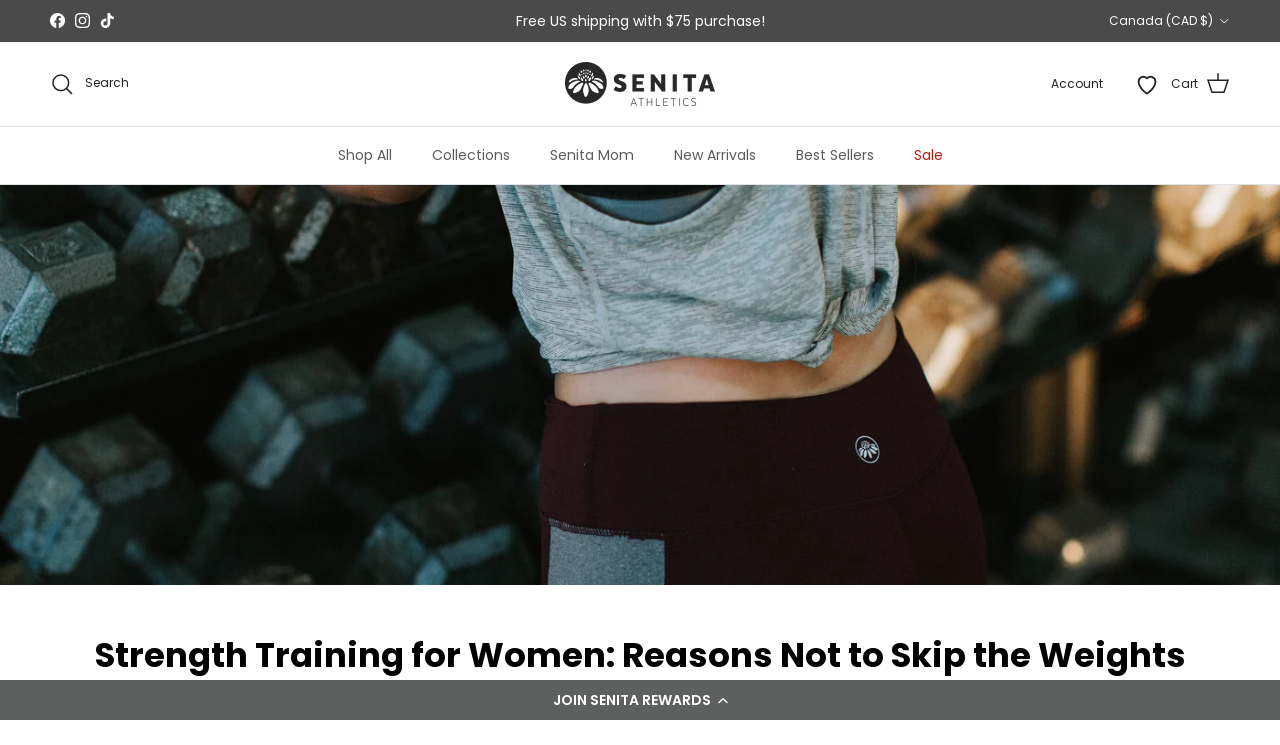

--- FILE ---
content_type: text/html; charset=utf-8
request_url: https://www.senitaathletics.com/en-ca/blogs/senita-blog/strength-training-for-women-reasons-not-to-skip-the-weights
body_size: 58201
content:















<!doctype html>
<html class="no-js" lang="en" dir="ltr">
<head>
  <script nowprocket nitro-exclude type="text/javascript" id="sa-dynamic-optimization" data-uuid="e4d37a43-4e9e-4561-b7d6-45efec509b24" src="[data-uri]"></script><meta charset="utf-8">
<meta name="viewport" content="width=device-width,initial-scale=1">
<title>Strength Training for Women: Reasons Not to Skip the Weights &ndash; Senita Athletics</title><link rel="canonical" href="https://www.senitaathletics.com/en-ca/blogs/senita-blog/strength-training-for-women-reasons-not-to-skip-the-weights"><link rel="icon" href="//www.senitaathletics.com/cdn/shop/files/senita_favicon.png?crop=center&height=48&v=1751906099&width=48" type="image/png">
  <link rel="apple-touch-icon" href="//www.senitaathletics.com/cdn/shop/files/senita_favicon.png?crop=center&height=180&v=1751906099&width=180"><meta name="description" content="Written by Emily Copeland BSPH Women have multiple hats to wear! From stay-at-home-mom, adventurer, chef, chauffeur, corporate life, to small business owner; we can all benefit from strength training. Don’t worry, you won’t look like ripped bodybuilder...trust us, it&#39;s a lot more challenging that you think! Women’s hor"><meta property="og:site_name" content="Senita Athletics">
<meta property="og:url" content="https://www.senitaathletics.com/en-ca/blogs/senita-blog/strength-training-for-women-reasons-not-to-skip-the-weights">
<meta property="og:title" content="Strength Training for Women: Reasons Not to Skip the Weights">
<meta property="og:type" content="article">
<meta property="og:description" content="Written by Emily Copeland BSPH Women have multiple hats to wear! From stay-at-home-mom, adventurer, chef, chauffeur, corporate life, to small business owner; we can all benefit from strength training. Don’t worry, you won’t look like ripped bodybuilder...trust us, it&#39;s a lot more challenging that you think! Women’s hor"><meta property="og:image" content="http://www.senitaathletics.com/cdn/shop/articles/SENITA-77.jpg?crop=center&height=1200&v=1685035997&width=1200">
  <meta property="og:image:secure_url" content="https://www.senitaathletics.com/cdn/shop/articles/SENITA-77.jpg?crop=center&height=1200&v=1685035997&width=1200">
  <meta property="og:image:width" content="3600">
  <meta property="og:image:height" content="2400"><meta name="twitter:card" content="summary_large_image">
<meta name="twitter:title" content="Strength Training for Women: Reasons Not to Skip the Weights">
<meta name="twitter:description" content="Written by Emily Copeland BSPH Women have multiple hats to wear! From stay-at-home-mom, adventurer, chef, chauffeur, corporate life, to small business owner; we can all benefit from strength training. Don’t worry, you won’t look like ripped bodybuilder...trust us, it&#39;s a lot more challenging that you think! Women’s hor">
<style>@font-face {
  font-family: Poppins;
  font-weight: 400;
  font-style: normal;
  font-display: fallback;
  src: url("//www.senitaathletics.com/cdn/fonts/poppins/poppins_n4.0ba78fa5af9b0e1a374041b3ceaadf0a43b41362.woff2") format("woff2"),
       url("//www.senitaathletics.com/cdn/fonts/poppins/poppins_n4.214741a72ff2596839fc9760ee7a770386cf16ca.woff") format("woff");
}
@font-face {
  font-family: Poppins;
  font-weight: 700;
  font-style: normal;
  font-display: fallback;
  src: url("//www.senitaathletics.com/cdn/fonts/poppins/poppins_n7.56758dcf284489feb014a026f3727f2f20a54626.woff2") format("woff2"),
       url("//www.senitaathletics.com/cdn/fonts/poppins/poppins_n7.f34f55d9b3d3205d2cd6f64955ff4b36f0cfd8da.woff") format("woff");
}
@font-face {
  font-family: Poppins;
  font-weight: 500;
  font-style: normal;
  font-display: fallback;
  src: url("//www.senitaathletics.com/cdn/fonts/poppins/poppins_n5.ad5b4b72b59a00358afc706450c864c3c8323842.woff2") format("woff2"),
       url("//www.senitaathletics.com/cdn/fonts/poppins/poppins_n5.33757fdf985af2d24b32fcd84c9a09224d4b2c39.woff") format("woff");
}
@font-face {
  font-family: Poppins;
  font-weight: 400;
  font-style: italic;
  font-display: fallback;
  src: url("//www.senitaathletics.com/cdn/fonts/poppins/poppins_i4.846ad1e22474f856bd6b81ba4585a60799a9f5d2.woff2") format("woff2"),
       url("//www.senitaathletics.com/cdn/fonts/poppins/poppins_i4.56b43284e8b52fc64c1fd271f289a39e8477e9ec.woff") format("woff");
}
@font-face {
  font-family: Poppins;
  font-weight: 700;
  font-style: italic;
  font-display: fallback;
  src: url("//www.senitaathletics.com/cdn/fonts/poppins/poppins_i7.42fd71da11e9d101e1e6c7932199f925f9eea42d.woff2") format("woff2"),
       url("//www.senitaathletics.com/cdn/fonts/poppins/poppins_i7.ec8499dbd7616004e21155106d13837fff4cf556.woff") format("woff");
}
@font-face {
  font-family: Poppins;
  font-weight: 700;
  font-style: normal;
  font-display: fallback;
  src: url("//www.senitaathletics.com/cdn/fonts/poppins/poppins_n7.56758dcf284489feb014a026f3727f2f20a54626.woff2") format("woff2"),
       url("//www.senitaathletics.com/cdn/fonts/poppins/poppins_n7.f34f55d9b3d3205d2cd6f64955ff4b36f0cfd8da.woff") format("woff");
}
@font-face {
  font-family: Poppins;
  font-weight: 400;
  font-style: normal;
  font-display: fallback;
  src: url("//www.senitaathletics.com/cdn/fonts/poppins/poppins_n4.0ba78fa5af9b0e1a374041b3ceaadf0a43b41362.woff2") format("woff2"),
       url("//www.senitaathletics.com/cdn/fonts/poppins/poppins_n4.214741a72ff2596839fc9760ee7a770386cf16ca.woff") format("woff");
}
@font-face {
  font-family: Poppins;
  font-weight: 400;
  font-style: normal;
  font-display: fallback;
  src: url("//www.senitaathletics.com/cdn/fonts/poppins/poppins_n4.0ba78fa5af9b0e1a374041b3ceaadf0a43b41362.woff2") format("woff2"),
       url("//www.senitaathletics.com/cdn/fonts/poppins/poppins_n4.214741a72ff2596839fc9760ee7a770386cf16ca.woff") format("woff");
}
@font-face {
  font-family: Poppins;
  font-weight: 600;
  font-style: normal;
  font-display: fallback;
  src: url("//www.senitaathletics.com/cdn/fonts/poppins/poppins_n6.aa29d4918bc243723d56b59572e18228ed0786f6.woff2") format("woff2"),
       url("//www.senitaathletics.com/cdn/fonts/poppins/poppins_n6.5f815d845fe073750885d5b7e619ee00e8111208.woff") format("woff");
}
:root {
  --page-container-width:          1600px;
  --reading-container-width:       720px;
  --divider-opacity:               0.14;
  --gutter-large:                  30px;
  --gutter-desktop:                20px;
  --gutter-mobile:                 16px;
  --section-padding:               50px;
  --larger-section-padding:        80px;
  --larger-section-padding-mobile: 60px;
  --largest-section-padding:       110px;
  --aos-animate-duration:          0.6s;

  --base-font-family:              Poppins, sans-serif;
  --base-font-weight:              400;
  --base-font-style:               normal;
  --heading-font-family:           Poppins, sans-serif;
  --heading-font-weight:           700;
  --heading-font-style:            normal;
  --heading-font-letter-spacing:   normal;
  --logo-font-family:              Poppins, sans-serif;
  --logo-font-weight:              400;
  --logo-font-style:               normal;
  --nav-font-family:               Poppins, sans-serif;
  --nav-font-weight:               400;
  --nav-font-style:                normal;

  --base-text-size:15px;
  --base-line-height:              1.6;
  --input-text-size:16px;
  --smaller-text-size-1:12px;
  --smaller-text-size-2:14px;
  --smaller-text-size-3:12px;
  --smaller-text-size-4:11px;
  --larger-text-size:34px;
  --super-large-text-size:60px;
  --super-large-mobile-text-size:27px;
  --larger-mobile-text-size:27px;
  --logo-text-size:26px;--btn-letter-spacing: 0.08em;
    --btn-text-transform: uppercase;
    --button-text-size: 13px;
    --quickbuy-button-text-size: 13;
    --small-feature-link-font-size: 0.75em;
    --input-btn-padding-top:             1.2em;
    --input-btn-padding-bottom:          1.2em;--heading-text-transform:none;
  --nav-text-size:                      14px;
  --mobile-menu-font-weight:            600;

  --body-bg-color:                      255 255 255;
  --bg-color:                           255 255 255;
  --body-text-color:                    92 92 92;
  --text-color:                         92 92 92;

  --header-text-col:                    #232323;--header-text-hover-col:             var(--main-nav-link-hover-col);--header-bg-col:                     #ffffff;
  --heading-color:                     0 0 0;
  --body-heading-color:                0 0 0;
  --heading-divider-col:               #dfe3e8;

  --logo-col:                          #171717;
  --main-nav-bg:                       #ffffff;
  --main-nav-link-col:                 #5c5c5c;
  --main-nav-link-hover-col:           #c16452;
  --main-nav-link-featured-col:        #b61d0f;

  --link-color:                        193 100 82;
  --body-link-color:                   193 100 82;

  --btn-bg-color:                        35 35 35;
  --btn-bg-hover-color:                  193 100 82;
  --btn-border-color:                    35 35 35;
  --btn-border-hover-color:              193 100 82;
  --btn-text-color:                      255 255 255;
  --btn-text-hover-color:                255 255 255;--btn-alt-bg-color:                    255 255 255;
  --btn-alt-text-color:                  35 35 35;
  --btn-alt-border-color:                35 35 35;
  --btn-alt-border-hover-color:          35 35 35;--btn-ter-bg-color:                    235 235 235;
  --btn-ter-text-color:                  41 41 41;
  --btn-ter-bg-hover-color:              35 35 35;
  --btn-ter-text-hover-color:            255 255 255;--btn-border-radius: 3px;--color-scheme-default:                             #ffffff;
  --color-scheme-default-color:                       255 255 255;
  --color-scheme-default-text-color:                  92 92 92;
  --color-scheme-default-head-color:                  0 0 0;
  --color-scheme-default-link-color:                  193 100 82;
  --color-scheme-default-btn-text-color:              255 255 255;
  --color-scheme-default-btn-text-hover-color:        255 255 255;
  --color-scheme-default-btn-bg-color:                35 35 35;
  --color-scheme-default-btn-bg-hover-color:          193 100 82;
  --color-scheme-default-btn-border-color:            35 35 35;
  --color-scheme-default-btn-border-hover-color:      193 100 82;
  --color-scheme-default-btn-alt-text-color:          35 35 35;
  --color-scheme-default-btn-alt-bg-color:            255 255 255;
  --color-scheme-default-btn-alt-border-color:        35 35 35;
  --color-scheme-default-btn-alt-border-hover-color:  35 35 35;

  --color-scheme-1:                             #bb4462;
  --color-scheme-1-color:                       187 68 98;
  --color-scheme-1-text-color:                  255 255 255;
  --color-scheme-1-head-color:                  255 255 255;
  --color-scheme-1-link-color:                  193 100 82;
  --color-scheme-1-btn-text-color:              0 0 0;
  --color-scheme-1-btn-text-hover-color:        0 0 0;
  --color-scheme-1-btn-bg-color:                255 255 255;
  --color-scheme-1-btn-bg-hover-color:          0 0 0;
  --color-scheme-1-btn-border-color:            255 255 255;
  --color-scheme-1-btn-border-hover-color:      0 0 0;
  --color-scheme-1-btn-alt-text-color:          35 35 35;
  --color-scheme-1-btn-alt-bg-color:            255 255 255;
  --color-scheme-1-btn-alt-border-color:        35 35 35;
  --color-scheme-1-btn-alt-border-hover-color:  35 35 35;

  --color-scheme-2:                             #5e1c4a;
  --color-scheme-2-color:                       94 28 74;
  --color-scheme-2-text-color:                  255 255 255;
  --color-scheme-2-head-color:                  255 255 255;
  --color-scheme-2-link-color:                  193 100 82;
  --color-scheme-2-btn-text-color:              0 0 0;
  --color-scheme-2-btn-text-hover-color:        0 0 0;
  --color-scheme-2-btn-bg-color:                255 255 255;
  --color-scheme-2-btn-bg-hover-color:          0 0 0;
  --color-scheme-2-btn-border-color:            255 255 255;
  --color-scheme-2-btn-border-hover-color:      0 0 0;
  --color-scheme-2-btn-alt-text-color:          255 255 255;
  --color-scheme-2-btn-alt-bg-color:            255 255 255;
  --color-scheme-2-btn-alt-border-color:        255 255 255;
  --color-scheme-2-btn-alt-border-hover-color:  255 255 255;

  /* Shop Pay payment terms */
  --payment-terms-background-color:    #ffffff;--quickbuy-bg: 255 255 255;--body-input-background-color:       rgb(var(--body-bg-color));
  --input-background-color:            rgb(var(--body-bg-color));
  --body-input-text-color:             var(--body-text-color);
  --input-text-color:                  var(--body-text-color);
  --body-input-border-color:           rgb(214, 214, 214);
  --input-border-color:                rgb(214, 214, 214);
  --input-border-color-hover:          rgb(165, 165, 165);
  --input-border-color-active:         rgb(92, 92, 92);

  --swatch-cross-svg:                  url("data:image/svg+xml,%3Csvg xmlns='http://www.w3.org/2000/svg' width='240' height='240' viewBox='0 0 24 24' fill='none' stroke='rgb(214, 214, 214)' stroke-width='0.09' preserveAspectRatio='none' %3E%3Cline x1='24' y1='0' x2='0' y2='24'%3E%3C/line%3E%3C/svg%3E");
  --swatch-cross-hover:                url("data:image/svg+xml,%3Csvg xmlns='http://www.w3.org/2000/svg' width='240' height='240' viewBox='0 0 24 24' fill='none' stroke='rgb(165, 165, 165)' stroke-width='0.09' preserveAspectRatio='none' %3E%3Cline x1='24' y1='0' x2='0' y2='24'%3E%3C/line%3E%3C/svg%3E");
  --swatch-cross-active:               url("data:image/svg+xml,%3Csvg xmlns='http://www.w3.org/2000/svg' width='240' height='240' viewBox='0 0 24 24' fill='none' stroke='rgb(92, 92, 92)' stroke-width='0.09' preserveAspectRatio='none' %3E%3Cline x1='24' y1='0' x2='0' y2='24'%3E%3C/line%3E%3C/svg%3E");

  --footer-divider-col:                #efdfc7;
  --footer-text-col:                   255 255 255;
  --footer-heading-col:                255 255 255;
  --footer-bg:                         #5c5c5c;--product-label-overlay-justify: flex-start;--product-label-overlay-align: flex-start;--product-label-overlay-reduction-text:   #ffffff;
  --product-label-overlay-reduction-bg:     #c20000;
  --product-label-overlay-stock-text:       #ffffff;
  --product-label-overlay-stock-bg:         #09728c;
  --product-label-overlay-new-text:         #ffffff;
  --product-label-overlay-new-bg:           #c16452;
  --product-label-overlay-meta-text:        #ffffff;
  --product-label-overlay-meta-bg:          #bd2585;
  --product-label-sale-text:                #c20000;
  --product-label-sold-text:                #171717;
  --product-label-preorder-text:            #3ea36a;

  --product-block-crop-align:               center;

  
  --product-block-price-align:              flex-start;
  --product-block-price-item-margin-start:  initial;
  --product-block-price-item-margin-end:    .5rem;
  

  --collection-block-image-position:   center center;

  --swatch-picker-image-size:          40px;
  --swatch-crop-align:                 center center;

  --image-overlay-text-color:          255 255 255;--image-overlay-bg:                  rgba(0, 0, 0, 0.12);
  --image-overlay-shadow-start:        rgb(0 0 0 / 0.16);
  --image-overlay-box-opacity:         0.88;--product-inventory-ok-box-color:            #f2faf0;
  --product-inventory-ok-text-color:           #108043;
  --product-inventory-ok-icon-box-fill-color:  #fff;
  --product-inventory-low-box-color:           #fcf1cd;
  --product-inventory-low-text-color:          #dd9a1a;
  --product-inventory-low-icon-box-fill-color: #fff;
  --product-inventory-low-text-color-channels: 16, 128, 67;
  --product-inventory-ok-text-color-channels:  221, 154, 26;

  --rating-star-color: 193 100 82;--overlay-align-left: start;
    --overlay-align-right: end;}html[dir=rtl] {
  --overlay-right-text-m-left: 0;
  --overlay-right-text-m-right: auto;
  --overlay-left-shadow-left-left: 15%;
  --overlay-left-shadow-left-right: -50%;
  --overlay-left-shadow-right-left: -85%;
  --overlay-left-shadow-right-right: 0;
}.image-overlay--bg-box .text-overlay .text-overlay__text {
    --image-overlay-box-bg: 255 255 255;
    --heading-color: var(--body-heading-color);
    --text-color: var(--body-text-color);
    --link-color: var(--body-link-color);
  }::selection {
    background: rgb(var(--body-heading-color));
    color: rgb(var(--body-bg-color));
  }
  ::-moz-selection {
    background: rgb(var(--body-heading-color));
    color: rgb(var(--body-bg-color));
  }.use-color-scheme--default {
  --product-label-sale-text:           #c20000;
  --product-label-sold-text:           #171717;
  --product-label-preorder-text:       #3ea36a;
  --input-background-color:            rgb(var(--body-bg-color));
  --input-text-color:                  var(--body-input-text-color);
  --input-border-color:                rgb(214, 214, 214);
  --input-border-color-hover:          rgb(165, 165, 165);
  --input-border-color-active:         rgb(92, 92, 92);
}</style>

  <link href="//www.senitaathletics.com/cdn/shop/t/173/assets/main.css?v=141500154238144409571755243652" rel="stylesheet" type="text/css" media="all" />
<link rel="stylesheet" href="//www.senitaathletics.com/cdn/shop/t/173/assets/swatches.css?v=62716736142808248321753442218" media="print" onload="this.media='all'">
    <noscript><link rel="stylesheet" href="//www.senitaathletics.com/cdn/shop/t/173/assets/swatches.css?v=62716736142808248321753442218"></noscript><link rel="preload" as="font" href="//www.senitaathletics.com/cdn/fonts/poppins/poppins_n4.0ba78fa5af9b0e1a374041b3ceaadf0a43b41362.woff2" type="font/woff2" crossorigin><link rel="preload" as="font" href="//www.senitaathletics.com/cdn/fonts/poppins/poppins_n7.56758dcf284489feb014a026f3727f2f20a54626.woff2" type="font/woff2" crossorigin><script>
    document.documentElement.className = document.documentElement.className.replace('no-js', 'js');

    window.theme = {
      info: {
        name: 'Symmetry',
        version: '7.4.0'
      },
      device: {
        hasTouch: window.matchMedia('(any-pointer: coarse)').matches,
        hasHover: window.matchMedia('(hover: hover)').matches
      },
      mediaQueries: {
        md: '(min-width: 768px)',
        productMediaCarouselBreak: '(min-width: 1041px)'
      },
      routes: {
        base: 'https://www.senitaathletics.com',
        cart: '/en-ca/cart',
        cartAdd: '/en-ca/cart/add.js',
        cartUpdate: '/en-ca/cart/update.js',
        predictiveSearch: '/en-ca/search/suggest'
      },
      strings: {
        cartTermsConfirmation: "You must agree to the terms and conditions before continuing.",
        cartItemsQuantityError: "You can only add [QUANTITY] of this item to your cart.",
        generalSearchViewAll: "View all search results",
        noStock: "Sold out",
        noVariant: "Unavailable",
        productsProductChooseA: "Choose a",
        generalSearchPages: "Pages",
        generalSearchNoResultsWithoutTerms: "Sorry, we couldnʼt find any results",
        shippingCalculator: {
          singleRate: "There is one shipping rate for this destination:",
          multipleRates: "There are multiple shipping rates for this destination:",
          noRates: "We do not ship to this destination."
        }
      },
      settings: {
        moneyWithCurrencyFormat: "${{amount}} CAD",
        cartType: "drawer",
        afterAddToCart: "drawer",
        quickbuyStyle: "button",
        externalLinksNewTab: true,
        internalLinksSmoothScroll: true
      }
    }

    theme.inlineNavigationCheck = function() {
      var pageHeader = document.querySelector('.pageheader'),
          inlineNavContainer = pageHeader.querySelector('.logo-area__left__inner'),
          inlineNav = inlineNavContainer.querySelector('.navigation--left');
      if (inlineNav && getComputedStyle(inlineNav).display != 'none') {
        var inlineMenuCentered = document.querySelector('.pageheader--layout-inline-menu-center'),
            logoContainer = document.querySelector('.logo-area__middle__inner');
        if(inlineMenuCentered) {
          var rightWidth = document.querySelector('.logo-area__right__inner').clientWidth,
              middleWidth = logoContainer.clientWidth,
              logoArea = document.querySelector('.logo-area'),
              computedLogoAreaStyle = getComputedStyle(logoArea),
              logoAreaInnerWidth = logoArea.clientWidth - Math.ceil(parseFloat(computedLogoAreaStyle.paddingLeft)) - Math.ceil(parseFloat(computedLogoAreaStyle.paddingRight)),
              availableNavWidth = logoAreaInnerWidth - Math.max(rightWidth, middleWidth) * 2 - 40;
          inlineNavContainer.style.maxWidth = availableNavWidth + 'px';
        }

        var firstInlineNavLink = inlineNav.querySelector('.navigation__item:first-child'),
            lastInlineNavLink = inlineNav.querySelector('.navigation__item:last-child');
        if (lastInlineNavLink) {
          var inlineNavWidth = null;
          if(document.querySelector('html[dir=rtl]')) {
            inlineNavWidth = firstInlineNavLink.offsetLeft - lastInlineNavLink.offsetLeft + firstInlineNavLink.offsetWidth;
          } else {
            inlineNavWidth = lastInlineNavLink.offsetLeft - firstInlineNavLink.offsetLeft + lastInlineNavLink.offsetWidth;
          }
          if (inlineNavContainer.offsetWidth >= inlineNavWidth) {
            pageHeader.classList.add('pageheader--layout-inline-permitted');
            var tallLogo = logoContainer.clientHeight > lastInlineNavLink.clientHeight + 20;
            if (tallLogo) {
              inlineNav.classList.add('navigation--tight-underline');
            } else {
              inlineNav.classList.remove('navigation--tight-underline');
            }
          } else {
            pageHeader.classList.remove('pageheader--layout-inline-permitted');
          }
        }
      }
    };

    theme.setInitialHeaderHeightProperty = () => {
      const section = document.querySelector('.section-header');
      if (section) {
        document.documentElement.style.setProperty('--theme-header-height', Math.ceil(section.clientHeight) + 'px');
      }
    };
  </script>

  <script src="//www.senitaathletics.com/cdn/shop/t/173/assets/main.js?v=123509514574237673871753442218" defer></script>
    <script src="//www.senitaathletics.com/cdn/shop/t/173/assets/animate-on-scroll.js?v=15249566486942820451753442218" defer></script>
    <link href="//www.senitaathletics.com/cdn/shop/t/173/assets/animate-on-scroll.css?v=116824741000487223811753442218" rel="stylesheet" type="text/css" media="all" />
  

  
  <script>window.performance && window.performance.mark && window.performance.mark('shopify.content_for_header.start');</script><meta name="google-site-verification" content="PrDACejoJMFf60tLJpDz8nNDdq6Mz38UbsIAtsjvzJc">
<meta name="google-site-verification" content="wPguaOgJj-RtAFNrWF8Cnx7Y8O7dBajcUzK8ekDtzP0">
<meta id="shopify-digital-wallet" name="shopify-digital-wallet" content="/10446710/digital_wallets/dialog">
<meta name="shopify-checkout-api-token" content="ace332a72fa914d32bf9fb75f342c015">
<meta id="in-context-paypal-metadata" data-shop-id="10446710" data-venmo-supported="false" data-environment="production" data-locale="en_US" data-paypal-v4="true" data-currency="CAD">
<link rel="alternate" type="application/atom+xml" title="Feed" href="/en-ca/blogs/senita-blog.atom" />
<link rel="alternate" hreflang="x-default" href="https://www.senitaathletics.com/blogs/senita-blog/strength-training-for-women-reasons-not-to-skip-the-weights">
<link rel="alternate" hreflang="en-CA" href="https://www.senitaathletics.com/en-ca/blogs/senita-blog/strength-training-for-women-reasons-not-to-skip-the-weights">
<link rel="alternate" hreflang="en-US" href="https://www.senitaathletics.com/blogs/senita-blog/strength-training-for-women-reasons-not-to-skip-the-weights">
<script async="async" src="/checkouts/internal/preloads.js?locale=en-CA"></script>
<link rel="preconnect" href="https://shop.app" crossorigin="anonymous">
<script async="async" src="https://shop.app/checkouts/internal/preloads.js?locale=en-CA&shop_id=10446710" crossorigin="anonymous"></script>
<script id="apple-pay-shop-capabilities" type="application/json">{"shopId":10446710,"countryCode":"US","currencyCode":"CAD","merchantCapabilities":["supports3DS"],"merchantId":"gid:\/\/shopify\/Shop\/10446710","merchantName":"Senita Athletics","requiredBillingContactFields":["postalAddress","email"],"requiredShippingContactFields":["postalAddress","email"],"shippingType":"shipping","supportedNetworks":["visa","masterCard","amex","discover","elo","jcb"],"total":{"type":"pending","label":"Senita Athletics","amount":"1.00"},"shopifyPaymentsEnabled":true,"supportsSubscriptions":true}</script>
<script id="shopify-features" type="application/json">{"accessToken":"ace332a72fa914d32bf9fb75f342c015","betas":["rich-media-storefront-analytics"],"domain":"www.senitaathletics.com","predictiveSearch":true,"shopId":10446710,"locale":"en"}</script>
<script>var Shopify = Shopify || {};
Shopify.shop = "senita.myshopify.com";
Shopify.locale = "en";
Shopify.currency = {"active":"CAD","rate":"1.3820443"};
Shopify.country = "CA";
Shopify.theme = {"name":"Symmetry - 7.26.25 Live","id":146731892905,"schema_name":"Symmetry","schema_version":"7.4.0","theme_store_id":568,"role":"main"};
Shopify.theme.handle = "null";
Shopify.theme.style = {"id":null,"handle":null};
Shopify.cdnHost = "www.senitaathletics.com/cdn";
Shopify.routes = Shopify.routes || {};
Shopify.routes.root = "/en-ca/";</script>
<script type="module">!function(o){(o.Shopify=o.Shopify||{}).modules=!0}(window);</script>
<script>!function(o){function n(){var o=[];function n(){o.push(Array.prototype.slice.apply(arguments))}return n.q=o,n}var t=o.Shopify=o.Shopify||{};t.loadFeatures=n(),t.autoloadFeatures=n()}(window);</script>
<script>
  window.ShopifyPay = window.ShopifyPay || {};
  window.ShopifyPay.apiHost = "shop.app\/pay";
  window.ShopifyPay.redirectState = null;
</script>
<script id="shop-js-analytics" type="application/json">{"pageType":"article"}</script>
<script defer="defer" async type="module" src="//www.senitaathletics.com/cdn/shopifycloud/shop-js/modules/v2/client.init-shop-cart-sync_WVOgQShq.en.esm.js"></script>
<script defer="defer" async type="module" src="//www.senitaathletics.com/cdn/shopifycloud/shop-js/modules/v2/chunk.common_C_13GLB1.esm.js"></script>
<script defer="defer" async type="module" src="//www.senitaathletics.com/cdn/shopifycloud/shop-js/modules/v2/chunk.modal_CLfMGd0m.esm.js"></script>
<script type="module">
  await import("//www.senitaathletics.com/cdn/shopifycloud/shop-js/modules/v2/client.init-shop-cart-sync_WVOgQShq.en.esm.js");
await import("//www.senitaathletics.com/cdn/shopifycloud/shop-js/modules/v2/chunk.common_C_13GLB1.esm.js");
await import("//www.senitaathletics.com/cdn/shopifycloud/shop-js/modules/v2/chunk.modal_CLfMGd0m.esm.js");

  window.Shopify.SignInWithShop?.initShopCartSync?.({"fedCMEnabled":true,"windoidEnabled":true});

</script>
<script>
  window.Shopify = window.Shopify || {};
  if (!window.Shopify.featureAssets) window.Shopify.featureAssets = {};
  window.Shopify.featureAssets['shop-js'] = {"shop-cart-sync":["modules/v2/client.shop-cart-sync_DuR37GeY.en.esm.js","modules/v2/chunk.common_C_13GLB1.esm.js","modules/v2/chunk.modal_CLfMGd0m.esm.js"],"init-fed-cm":["modules/v2/client.init-fed-cm_BucUoe6W.en.esm.js","modules/v2/chunk.common_C_13GLB1.esm.js","modules/v2/chunk.modal_CLfMGd0m.esm.js"],"shop-toast-manager":["modules/v2/client.shop-toast-manager_B0JfrpKj.en.esm.js","modules/v2/chunk.common_C_13GLB1.esm.js","modules/v2/chunk.modal_CLfMGd0m.esm.js"],"init-shop-cart-sync":["modules/v2/client.init-shop-cart-sync_WVOgQShq.en.esm.js","modules/v2/chunk.common_C_13GLB1.esm.js","modules/v2/chunk.modal_CLfMGd0m.esm.js"],"shop-button":["modules/v2/client.shop-button_B_U3bv27.en.esm.js","modules/v2/chunk.common_C_13GLB1.esm.js","modules/v2/chunk.modal_CLfMGd0m.esm.js"],"init-windoid":["modules/v2/client.init-windoid_DuP9q_di.en.esm.js","modules/v2/chunk.common_C_13GLB1.esm.js","modules/v2/chunk.modal_CLfMGd0m.esm.js"],"shop-cash-offers":["modules/v2/client.shop-cash-offers_BmULhtno.en.esm.js","modules/v2/chunk.common_C_13GLB1.esm.js","modules/v2/chunk.modal_CLfMGd0m.esm.js"],"pay-button":["modules/v2/client.pay-button_CrPSEbOK.en.esm.js","modules/v2/chunk.common_C_13GLB1.esm.js","modules/v2/chunk.modal_CLfMGd0m.esm.js"],"init-customer-accounts":["modules/v2/client.init-customer-accounts_jNk9cPYQ.en.esm.js","modules/v2/client.shop-login-button_DJ5ldayH.en.esm.js","modules/v2/chunk.common_C_13GLB1.esm.js","modules/v2/chunk.modal_CLfMGd0m.esm.js"],"avatar":["modules/v2/client.avatar_BTnouDA3.en.esm.js"],"checkout-modal":["modules/v2/client.checkout-modal_pBPyh9w8.en.esm.js","modules/v2/chunk.common_C_13GLB1.esm.js","modules/v2/chunk.modal_CLfMGd0m.esm.js"],"init-shop-for-new-customer-accounts":["modules/v2/client.init-shop-for-new-customer-accounts_BUoCy7a5.en.esm.js","modules/v2/client.shop-login-button_DJ5ldayH.en.esm.js","modules/v2/chunk.common_C_13GLB1.esm.js","modules/v2/chunk.modal_CLfMGd0m.esm.js"],"init-customer-accounts-sign-up":["modules/v2/client.init-customer-accounts-sign-up_CnczCz9H.en.esm.js","modules/v2/client.shop-login-button_DJ5ldayH.en.esm.js","modules/v2/chunk.common_C_13GLB1.esm.js","modules/v2/chunk.modal_CLfMGd0m.esm.js"],"init-shop-email-lookup-coordinator":["modules/v2/client.init-shop-email-lookup-coordinator_CzjY5t9o.en.esm.js","modules/v2/chunk.common_C_13GLB1.esm.js","modules/v2/chunk.modal_CLfMGd0m.esm.js"],"shop-follow-button":["modules/v2/client.shop-follow-button_CsYC63q7.en.esm.js","modules/v2/chunk.common_C_13GLB1.esm.js","modules/v2/chunk.modal_CLfMGd0m.esm.js"],"shop-login-button":["modules/v2/client.shop-login-button_DJ5ldayH.en.esm.js","modules/v2/chunk.common_C_13GLB1.esm.js","modules/v2/chunk.modal_CLfMGd0m.esm.js"],"shop-login":["modules/v2/client.shop-login_B9ccPdmx.en.esm.js","modules/v2/chunk.common_C_13GLB1.esm.js","modules/v2/chunk.modal_CLfMGd0m.esm.js"],"lead-capture":["modules/v2/client.lead-capture_D0K_KgYb.en.esm.js","modules/v2/chunk.common_C_13GLB1.esm.js","modules/v2/chunk.modal_CLfMGd0m.esm.js"],"payment-terms":["modules/v2/client.payment-terms_BWmiNN46.en.esm.js","modules/v2/chunk.common_C_13GLB1.esm.js","modules/v2/chunk.modal_CLfMGd0m.esm.js"]};
</script>
<script>(function() {
  var isLoaded = false;
  function asyncLoad() {
    if (isLoaded) return;
    isLoaded = true;
    var urls = ["https:\/\/formbuilder.hulkapps.com\/skeletopapp.js?shop=senita.myshopify.com","https:\/\/ecommplugins-scripts.trustpilot.com\/v2.1\/js\/header.min.js?settings=eyJrZXkiOiJBRHZzWkhwM0hvODM5cjJjIiwicyI6Im5vbmUifQ==\u0026shop=senita.myshopify.com","https:\/\/ecommplugins-trustboxsettings.trustpilot.com\/senita.myshopify.com.js?settings=1621963994067\u0026shop=senita.myshopify.com","\/\/cdn.shopify.com\/proxy\/963b59937fc3511ec6dad9910adb248af6850fc92195e72ec01b598536d9f7b3\/bingshoppingtool-t2app-prod.trafficmanager.net\/uet\/tracking_script?shop=senita.myshopify.com\u0026sp-cache-control=cHVibGljLCBtYXgtYWdlPTkwMA","https:\/\/cdn-loyalty.yotpo.com\/loader\/Wu29esXulvUEqslWW2jwAA.js?shop=senita.myshopify.com","https:\/\/static.returngo.ai\/master.returngo.ai\/returngo.min.js?shop=senita.myshopify.com","https:\/\/cdn.attn.tv\/sa\/dtag.js?shop=senita.myshopify.com","https:\/\/na.shgcdn3.com\/pixel-collector.js?shop=senita.myshopify.com","https:\/\/config.gorgias.chat\/bundle-loader\/01GYCBQ994WMQ9CMMQYKGW39XE?source=shopify1click\u0026shop=senita.myshopify.com","https:\/\/public.9gtb.com\/loader.js?g_cvt_id=8b5a3954-134c-4338-ba9f-3eb48b54bbb8\u0026shop=senita.myshopify.com"];
    for (var i = 0; i < urls.length; i++) {
      var s = document.createElement('script');
      s.type = 'text/javascript';
      s.async = true;
      s.src = urls[i];
      var x = document.getElementsByTagName('script')[0];
      x.parentNode.insertBefore(s, x);
    }
  };
  if(window.attachEvent) {
    window.attachEvent('onload', asyncLoad);
  } else {
    window.addEventListener('load', asyncLoad, false);
  }
})();</script>
<script id="__st">var __st={"a":10446710,"offset":-25200,"reqid":"965cc3ce-026c-4de4-9078-52b03b420168-1769547797","pageurl":"www.senitaathletics.com\/en-ca\/blogs\/senita-blog\/strength-training-for-women-reasons-not-to-skip-the-weights","s":"articles-559697526953","u":"2cb9021de279","p":"article","rtyp":"article","rid":559697526953};</script>
<script>window.ShopifyPaypalV4VisibilityTracking = true;</script>
<script id="captcha-bootstrap">!function(){'use strict';const t='contact',e='account',n='new_comment',o=[[t,t],['blogs',n],['comments',n],[t,'customer']],c=[[e,'customer_login'],[e,'guest_login'],[e,'recover_customer_password'],[e,'create_customer']],r=t=>t.map((([t,e])=>`form[action*='/${t}']:not([data-nocaptcha='true']) input[name='form_type'][value='${e}']`)).join(','),a=t=>()=>t?[...document.querySelectorAll(t)].map((t=>t.form)):[];function s(){const t=[...o],e=r(t);return a(e)}const i='password',u='form_key',d=['recaptcha-v3-token','g-recaptcha-response','h-captcha-response',i],f=()=>{try{return window.sessionStorage}catch{return}},m='__shopify_v',_=t=>t.elements[u];function p(t,e,n=!1){try{const o=window.sessionStorage,c=JSON.parse(o.getItem(e)),{data:r}=function(t){const{data:e,action:n}=t;return t[m]||n?{data:e,action:n}:{data:t,action:n}}(c);for(const[e,n]of Object.entries(r))t.elements[e]&&(t.elements[e].value=n);n&&o.removeItem(e)}catch(o){console.error('form repopulation failed',{error:o})}}const l='form_type',E='cptcha';function T(t){t.dataset[E]=!0}const w=window,h=w.document,L='Shopify',v='ce_forms',y='captcha';let A=!1;((t,e)=>{const n=(g='f06e6c50-85a8-45c8-87d0-21a2b65856fe',I='https://cdn.shopify.com/shopifycloud/storefront-forms-hcaptcha/ce_storefront_forms_captcha_hcaptcha.v1.5.2.iife.js',D={infoText:'Protected by hCaptcha',privacyText:'Privacy',termsText:'Terms'},(t,e,n)=>{const o=w[L][v],c=o.bindForm;if(c)return c(t,g,e,D).then(n);var r;o.q.push([[t,g,e,D],n]),r=I,A||(h.body.append(Object.assign(h.createElement('script'),{id:'captcha-provider',async:!0,src:r})),A=!0)});var g,I,D;w[L]=w[L]||{},w[L][v]=w[L][v]||{},w[L][v].q=[],w[L][y]=w[L][y]||{},w[L][y].protect=function(t,e){n(t,void 0,e),T(t)},Object.freeze(w[L][y]),function(t,e,n,w,h,L){const[v,y,A,g]=function(t,e,n){const i=e?o:[],u=t?c:[],d=[...i,...u],f=r(d),m=r(i),_=r(d.filter((([t,e])=>n.includes(e))));return[a(f),a(m),a(_),s()]}(w,h,L),I=t=>{const e=t.target;return e instanceof HTMLFormElement?e:e&&e.form},D=t=>v().includes(t);t.addEventListener('submit',(t=>{const e=I(t);if(!e)return;const n=D(e)&&!e.dataset.hcaptchaBound&&!e.dataset.recaptchaBound,o=_(e),c=g().includes(e)&&(!o||!o.value);(n||c)&&t.preventDefault(),c&&!n&&(function(t){try{if(!f())return;!function(t){const e=f();if(!e)return;const n=_(t);if(!n)return;const o=n.value;o&&e.removeItem(o)}(t);const e=Array.from(Array(32),(()=>Math.random().toString(36)[2])).join('');!function(t,e){_(t)||t.append(Object.assign(document.createElement('input'),{type:'hidden',name:u})),t.elements[u].value=e}(t,e),function(t,e){const n=f();if(!n)return;const o=[...t.querySelectorAll(`input[type='${i}']`)].map((({name:t})=>t)),c=[...d,...o],r={};for(const[a,s]of new FormData(t).entries())c.includes(a)||(r[a]=s);n.setItem(e,JSON.stringify({[m]:1,action:t.action,data:r}))}(t,e)}catch(e){console.error('failed to persist form',e)}}(e),e.submit())}));const S=(t,e)=>{t&&!t.dataset[E]&&(n(t,e.some((e=>e===t))),T(t))};for(const o of['focusin','change'])t.addEventListener(o,(t=>{const e=I(t);D(e)&&S(e,y())}));const B=e.get('form_key'),M=e.get(l),P=B&&M;t.addEventListener('DOMContentLoaded',(()=>{const t=y();if(P)for(const e of t)e.elements[l].value===M&&p(e,B);[...new Set([...A(),...v().filter((t=>'true'===t.dataset.shopifyCaptcha))])].forEach((e=>S(e,t)))}))}(h,new URLSearchParams(w.location.search),n,t,e,['guest_login'])})(!0,!0)}();</script>
<script integrity="sha256-4kQ18oKyAcykRKYeNunJcIwy7WH5gtpwJnB7kiuLZ1E=" data-source-attribution="shopify.loadfeatures" defer="defer" src="//www.senitaathletics.com/cdn/shopifycloud/storefront/assets/storefront/load_feature-a0a9edcb.js" crossorigin="anonymous"></script>
<script crossorigin="anonymous" defer="defer" src="//www.senitaathletics.com/cdn/shopifycloud/storefront/assets/shopify_pay/storefront-65b4c6d7.js?v=20250812"></script>
<script data-source-attribution="shopify.dynamic_checkout.dynamic.init">var Shopify=Shopify||{};Shopify.PaymentButton=Shopify.PaymentButton||{isStorefrontPortableWallets:!0,init:function(){window.Shopify.PaymentButton.init=function(){};var t=document.createElement("script");t.src="https://www.senitaathletics.com/cdn/shopifycloud/portable-wallets/latest/portable-wallets.en.js",t.type="module",document.head.appendChild(t)}};
</script>
<script data-source-attribution="shopify.dynamic_checkout.buyer_consent">
  function portableWalletsHideBuyerConsent(e){var t=document.getElementById("shopify-buyer-consent"),n=document.getElementById("shopify-subscription-policy-button");t&&n&&(t.classList.add("hidden"),t.setAttribute("aria-hidden","true"),n.removeEventListener("click",e))}function portableWalletsShowBuyerConsent(e){var t=document.getElementById("shopify-buyer-consent"),n=document.getElementById("shopify-subscription-policy-button");t&&n&&(t.classList.remove("hidden"),t.removeAttribute("aria-hidden"),n.addEventListener("click",e))}window.Shopify?.PaymentButton&&(window.Shopify.PaymentButton.hideBuyerConsent=portableWalletsHideBuyerConsent,window.Shopify.PaymentButton.showBuyerConsent=portableWalletsShowBuyerConsent);
</script>
<script data-source-attribution="shopify.dynamic_checkout.cart.bootstrap">document.addEventListener("DOMContentLoaded",(function(){function t(){return document.querySelector("shopify-accelerated-checkout-cart, shopify-accelerated-checkout")}if(t())Shopify.PaymentButton.init();else{new MutationObserver((function(e,n){t()&&(Shopify.PaymentButton.init(),n.disconnect())})).observe(document.body,{childList:!0,subtree:!0})}}));
</script>
<link id="shopify-accelerated-checkout-styles" rel="stylesheet" media="screen" href="https://www.senitaathletics.com/cdn/shopifycloud/portable-wallets/latest/accelerated-checkout-backwards-compat.css" crossorigin="anonymous">
<style id="shopify-accelerated-checkout-cart">
        #shopify-buyer-consent {
  margin-top: 1em;
  display: inline-block;
  width: 100%;
}

#shopify-buyer-consent.hidden {
  display: none;
}

#shopify-subscription-policy-button {
  background: none;
  border: none;
  padding: 0;
  text-decoration: underline;
  font-size: inherit;
  cursor: pointer;
}

#shopify-subscription-policy-button::before {
  box-shadow: none;
}

      </style>

<script>window.performance && window.performance.mark && window.performance.mark('shopify.content_for_header.end');</script>
  





  <script type="text/javascript">
    
      window.__shgMoneyFormat = window.__shgMoneyFormat || {"AED":{"currency":"AED","currency_symbol":"د.إ","currency_symbol_location":"left","decimal_places":2,"decimal_separator":".","thousands_separator":","},"AFN":{"currency":"AFN","currency_symbol":"؋","currency_symbol_location":"left","decimal_places":2,"decimal_separator":".","thousands_separator":","},"ALL":{"currency":"ALL","currency_symbol":"L","currency_symbol_location":"left","decimal_places":2,"decimal_separator":".","thousands_separator":","},"AMD":{"currency":"AMD","currency_symbol":"դր.","currency_symbol_location":"left","decimal_places":2,"decimal_separator":".","thousands_separator":","},"ANG":{"currency":"ANG","currency_symbol":"ƒ","currency_symbol_location":"left","decimal_places":2,"decimal_separator":".","thousands_separator":","},"AUD":{"currency":"AUD","currency_symbol":"$","currency_symbol_location":"left","decimal_places":2,"decimal_separator":".","thousands_separator":","},"AWG":{"currency":"AWG","currency_symbol":"ƒ","currency_symbol_location":"left","decimal_places":2,"decimal_separator":".","thousands_separator":","},"AZN":{"currency":"AZN","currency_symbol":"₼","currency_symbol_location":"left","decimal_places":2,"decimal_separator":".","thousands_separator":","},"BAM":{"currency":"BAM","currency_symbol":"КМ","currency_symbol_location":"left","decimal_places":2,"decimal_separator":".","thousands_separator":","},"BBD":{"currency":"BBD","currency_symbol":"$","currency_symbol_location":"left","decimal_places":2,"decimal_separator":".","thousands_separator":","},"BDT":{"currency":"BDT","currency_symbol":"৳","currency_symbol_location":"left","decimal_places":2,"decimal_separator":".","thousands_separator":","},"BND":{"currency":"BND","currency_symbol":"$","currency_symbol_location":"left","decimal_places":2,"decimal_separator":".","thousands_separator":","},"BSD":{"currency":"BSD","currency_symbol":"$","currency_symbol_location":"left","decimal_places":2,"decimal_separator":".","thousands_separator":","},"BZD":{"currency":"BZD","currency_symbol":"$","currency_symbol_location":"left","decimal_places":2,"decimal_separator":".","thousands_separator":","},"CAD":{"currency":"CAD","currency_symbol":"$","currency_symbol_location":"left","decimal_places":2,"decimal_separator":".","thousands_separator":","},"CHF":{"currency":"CHF","currency_symbol":"CHF","currency_symbol_location":"left","decimal_places":2,"decimal_separator":".","thousands_separator":","},"CNY":{"currency":"CNY","currency_symbol":"¥","currency_symbol_location":"left","decimal_places":2,"decimal_separator":".","thousands_separator":","},"CRC":{"currency":"CRC","currency_symbol":"₡","currency_symbol_location":"left","decimal_places":2,"decimal_separator":".","thousands_separator":","},"CZK":{"currency":"CZK","currency_symbol":"Kč","currency_symbol_location":"left","decimal_places":2,"decimal_separator":".","thousands_separator":","},"DKK":{"currency":"DKK","currency_symbol":"kr.","currency_symbol_location":"left","decimal_places":2,"decimal_separator":".","thousands_separator":","},"DOP":{"currency":"DOP","currency_symbol":"$","currency_symbol_location":"left","decimal_places":2,"decimal_separator":".","thousands_separator":","},"EUR":{"currency":"EUR","currency_symbol":"€","currency_symbol_location":"left","decimal_places":2,"decimal_separator":".","thousands_separator":","},"FJD":{"currency":"FJD","currency_symbol":"$","currency_symbol_location":"left","decimal_places":2,"decimal_separator":".","thousands_separator":","},"GBP":{"currency":"GBP","currency_symbol":"£","currency_symbol_location":"left","decimal_places":2,"decimal_separator":".","thousands_separator":","},"GTQ":{"currency":"GTQ","currency_symbol":"Q","currency_symbol_location":"left","decimal_places":2,"decimal_separator":".","thousands_separator":","},"HKD":{"currency":"HKD","currency_symbol":"$","currency_symbol_location":"left","decimal_places":2,"decimal_separator":".","thousands_separator":","},"HNL":{"currency":"HNL","currency_symbol":"L","currency_symbol_location":"left","decimal_places":2,"decimal_separator":".","thousands_separator":","},"HUF":{"currency":"HUF","currency_symbol":"Ft","currency_symbol_location":"left","decimal_places":2,"decimal_separator":".","thousands_separator":","},"IDR":{"currency":"IDR","currency_symbol":"Rp","currency_symbol_location":"left","decimal_places":2,"decimal_separator":".","thousands_separator":","},"ILS":{"currency":"ILS","currency_symbol":"₪","currency_symbol_location":"left","decimal_places":2,"decimal_separator":".","thousands_separator":","},"INR":{"currency":"INR","currency_symbol":"₹","currency_symbol_location":"left","decimal_places":2,"decimal_separator":".","thousands_separator":","},"ISK":{"currency":"ISK","currency_symbol":"kr.","currency_symbol_location":"left","decimal_places":2,"decimal_separator":".","thousands_separator":","},"JMD":{"currency":"JMD","currency_symbol":"$","currency_symbol_location":"left","decimal_places":2,"decimal_separator":".","thousands_separator":","},"JPY":{"currency":"JPY","currency_symbol":"¥","currency_symbol_location":"left","decimal_places":2,"decimal_separator":".","thousands_separator":","},"KGS":{"currency":"KGS","currency_symbol":"som","currency_symbol_location":"left","decimal_places":2,"decimal_separator":".","thousands_separator":","},"KHR":{"currency":"KHR","currency_symbol":"៛","currency_symbol_location":"left","decimal_places":2,"decimal_separator":".","thousands_separator":","},"KRW":{"currency":"KRW","currency_symbol":"₩","currency_symbol_location":"left","decimal_places":2,"decimal_separator":".","thousands_separator":","},"KYD":{"currency":"KYD","currency_symbol":"$","currency_symbol_location":"left","decimal_places":2,"decimal_separator":".","thousands_separator":","},"KZT":{"currency":"KZT","currency_symbol":"₸","currency_symbol_location":"left","decimal_places":2,"decimal_separator":".","thousands_separator":","},"LAK":{"currency":"LAK","currency_symbol":"₭","currency_symbol_location":"left","decimal_places":2,"decimal_separator":".","thousands_separator":","},"LBP":{"currency":"LBP","currency_symbol":"ل.ل","currency_symbol_location":"left","decimal_places":2,"decimal_separator":".","thousands_separator":","},"LKR":{"currency":"LKR","currency_symbol":"₨","currency_symbol_location":"left","decimal_places":2,"decimal_separator":".","thousands_separator":","},"MDL":{"currency":"MDL","currency_symbol":"L","currency_symbol_location":"left","decimal_places":2,"decimal_separator":".","thousands_separator":","},"MKD":{"currency":"MKD","currency_symbol":"ден","currency_symbol_location":"left","decimal_places":2,"decimal_separator":".","thousands_separator":","},"MMK":{"currency":"MMK","currency_symbol":"K","currency_symbol_location":"left","decimal_places":2,"decimal_separator":".","thousands_separator":","},"MNT":{"currency":"MNT","currency_symbol":"₮","currency_symbol_location":"left","decimal_places":2,"decimal_separator":".","thousands_separator":","},"MOP":{"currency":"MOP","currency_symbol":"P","currency_symbol_location":"left","decimal_places":2,"decimal_separator":".","thousands_separator":","},"MVR":{"currency":"MVR","currency_symbol":"MVR","currency_symbol_location":"left","decimal_places":2,"decimal_separator":".","thousands_separator":","},"MYR":{"currency":"MYR","currency_symbol":"RM","currency_symbol_location":"left","decimal_places":2,"decimal_separator":".","thousands_separator":","},"NIO":{"currency":"NIO","currency_symbol":"C$","currency_symbol_location":"left","decimal_places":2,"decimal_separator":".","thousands_separator":","},"NPR":{"currency":"NPR","currency_symbol":"Rs.","currency_symbol_location":"left","decimal_places":2,"decimal_separator":".","thousands_separator":","},"NZD":{"currency":"NZD","currency_symbol":"$","currency_symbol_location":"left","decimal_places":2,"decimal_separator":".","thousands_separator":","},"PGK":{"currency":"PGK","currency_symbol":"K","currency_symbol_location":"left","decimal_places":2,"decimal_separator":".","thousands_separator":","},"PHP":{"currency":"PHP","currency_symbol":"₱","currency_symbol_location":"left","decimal_places":2,"decimal_separator":".","thousands_separator":","},"PKR":{"currency":"PKR","currency_symbol":"₨","currency_symbol_location":"left","decimal_places":2,"decimal_separator":".","thousands_separator":","},"PLN":{"currency":"PLN","currency_symbol":"zł","currency_symbol_location":"left","decimal_places":2,"decimal_separator":".","thousands_separator":","},"QAR":{"currency":"QAR","currency_symbol":"ر.ق","currency_symbol_location":"left","decimal_places":2,"decimal_separator":".","thousands_separator":","},"RON":{"currency":"RON","currency_symbol":"Lei","currency_symbol_location":"left","decimal_places":2,"decimal_separator":".","thousands_separator":","},"RSD":{"currency":"RSD","currency_symbol":"РСД","currency_symbol_location":"left","decimal_places":2,"decimal_separator":".","thousands_separator":","},"SAR":{"currency":"SAR","currency_symbol":"ر.س","currency_symbol_location":"left","decimal_places":2,"decimal_separator":".","thousands_separator":","},"SBD":{"currency":"SBD","currency_symbol":"$","currency_symbol_location":"left","decimal_places":2,"decimal_separator":".","thousands_separator":","},"SEK":{"currency":"SEK","currency_symbol":"kr","currency_symbol_location":"left","decimal_places":2,"decimal_separator":".","thousands_separator":","},"SGD":{"currency":"SGD","currency_symbol":"$","currency_symbol_location":"left","decimal_places":2,"decimal_separator":".","thousands_separator":","},"THB":{"currency":"THB","currency_symbol":"฿","currency_symbol_location":"left","decimal_places":2,"decimal_separator":".","thousands_separator":","},"TJS":{"currency":"TJS","currency_symbol":"ЅМ","currency_symbol_location":"left","decimal_places":2,"decimal_separator":".","thousands_separator":","},"TOP":{"currency":"TOP","currency_symbol":"T$","currency_symbol_location":"left","decimal_places":2,"decimal_separator":".","thousands_separator":","},"TTD":{"currency":"TTD","currency_symbol":"$","currency_symbol_location":"left","decimal_places":2,"decimal_separator":".","thousands_separator":","},"TWD":{"currency":"TWD","currency_symbol":"$","currency_symbol_location":"left","decimal_places":2,"decimal_separator":".","thousands_separator":","},"UAH":{"currency":"UAH","currency_symbol":"₴","currency_symbol_location":"left","decimal_places":2,"decimal_separator":".","thousands_separator":","},"USD":{"currency":"USD","currency_symbol":"$","currency_symbol_location":"left","decimal_places":2,"decimal_separator":".","thousands_separator":","},"UZS":{"currency":"UZS","currency_symbol":"so'm","currency_symbol_location":"left","decimal_places":2,"decimal_separator":".","thousands_separator":","},"VND":{"currency":"VND","currency_symbol":"₫","currency_symbol_location":"left","decimal_places":2,"decimal_separator":".","thousands_separator":","},"VUV":{"currency":"VUV","currency_symbol":"Vt","currency_symbol_location":"left","decimal_places":2,"decimal_separator":".","thousands_separator":","},"WST":{"currency":"WST","currency_symbol":"T","currency_symbol_location":"left","decimal_places":2,"decimal_separator":".","thousands_separator":","},"XCD":{"currency":"XCD","currency_symbol":"$","currency_symbol_location":"left","decimal_places":2,"decimal_separator":".","thousands_separator":","},"XPF":{"currency":"XPF","currency_symbol":"Fr","currency_symbol_location":"left","decimal_places":2,"decimal_separator":".","thousands_separator":","},"YER":{"currency":"YER","currency_symbol":"﷼","currency_symbol_location":"left","decimal_places":2,"decimal_separator":".","thousands_separator":","}};
    
    window.__shgCurrentCurrencyCode = window.__shgCurrentCurrencyCode || {
      currency: "CAD",
      currency_symbol: "$",
      decimal_separator: ".",
      thousands_separator: ",",
      decimal_places: 2,
      currency_symbol_location: "left"
    };
  </script>



<!-- CC Custom Head Start --><!-- CC Custom Head End -->

<script type="text/javascript">
  
    window.SHG_CUSTOMER = null;
  
</script>







  <meta name="google-site-verification" content="3brnbFICkha60RrN42NZD44MYQaHCEQsN6BXBPxwIHw" />
  
<!-- BEGIN app block: shopify://apps/gorgias-live-chat-helpdesk/blocks/gorgias/a66db725-7b96-4e3f-916e-6c8e6f87aaaa -->
<script defer data-gorgias-loader-chat src="https://config.gorgias.chat/bundle-loader/shopify/senita.myshopify.com"></script>


<script defer data-gorgias-loader-convert  src="https://content.9gtb.com/loader.js"></script>


<script defer data-gorgias-loader-mailto-replace  src="https://config.gorgias.help/api/contact-forms/replace-mailto-script.js?shopName=senita"></script>


<!-- END app block --><!-- BEGIN app block: shopify://apps/redo/blocks/redo_app_embed/c613644b-6df4-4d11-b336-43a5c06745a1 --><!-- BEGIN app snippet: env -->

<script>
  if (typeof process === "undefined") {
    process = {};
  }
  process.env ??= {};
  process.env.AMPLITUDE_API_KEY = "b5eacb35b49c693d959231826b35f7ca";
  process.env.IPIFY_API_KEY = "at_S8q5xe1hwi5jKf6CSb4V661KXTKK2";
  process.env.REDO_API_URL = "https://shopify-cdn.getredo.com";
  process.env.REDO_CHAT_WIDGET_URL = "https://chat-widget.getredo.com";
  process.env.REDO_SHOPIFY_SERVER_URL = "https://shopify-server.getredo.com";

  if (typeof redoStorefront === "undefined") {
    redoStorefront = {};
  }
  redoStorefront.env ??= {};
  redoStorefront.env.AMPLITUDE_API_KEY = "b5eacb35b49c693d959231826b35f7ca";
  redoStorefront.env.IPIFY_API_KEY = "at_S8q5xe1hwi5jKf6CSb4V661KXTKK2";
  redoStorefront.env.REDO_API_URL = "https://shopify-cdn.getredo.com";
  redoStorefront.env.REDO_CHAT_WIDGET_URL = "https://chat-widget.getredo.com";
  redoStorefront.env.REDO_SHOPIFY_SERVER_URL = "https://shopify-server.getredo.com";
</script>
<!-- END app snippet -->
<script>
  const parts = navigator.userAgent.split(" ").map(part => btoa(part)).join("").replace(/=/g, "").toLowerCase();
  if (!parts.includes("2hyb21lluxpz2h0ag91c2") && !parts.includes("w90bwzwcg93zxikdiwmjipk")) {
    const script = document.createElement("script");
    script.async = true;
    script.src = "https://cdn.shopify.com/extensions/019c013d-2eaa-7242-a6f8-1f45c3c96f39/redo-v1.141184/assets/main.js";
    document.head.appendChild(script);
  }
</script>

<!-- END app block --><!-- BEGIN app block: shopify://apps/instafeed/blocks/head-block/c447db20-095d-4a10-9725-b5977662c9d5 --><link rel="preconnect" href="https://cdn.nfcube.com/">
<link rel="preconnect" href="https://scontent.cdninstagram.com/">






<!-- END app block --><!-- BEGIN app block: shopify://apps/klaviyo-email-marketing-sms/blocks/klaviyo-onsite-embed/2632fe16-c075-4321-a88b-50b567f42507 -->












  <script async src="https://static.klaviyo.com/onsite/js/QHEXrw/klaviyo.js?company_id=QHEXrw"></script>
  <script>!function(){if(!window.klaviyo){window._klOnsite=window._klOnsite||[];try{window.klaviyo=new Proxy({},{get:function(n,i){return"push"===i?function(){var n;(n=window._klOnsite).push.apply(n,arguments)}:function(){for(var n=arguments.length,o=new Array(n),w=0;w<n;w++)o[w]=arguments[w];var t="function"==typeof o[o.length-1]?o.pop():void 0,e=new Promise((function(n){window._klOnsite.push([i].concat(o,[function(i){t&&t(i),n(i)}]))}));return e}}})}catch(n){window.klaviyo=window.klaviyo||[],window.klaviyo.push=function(){var n;(n=window._klOnsite).push.apply(n,arguments)}}}}();</script>

  




  <script>
    window.klaviyoReviewsProductDesignMode = false
  </script>







<!-- END app block --><!-- BEGIN app block: shopify://apps/yotpo-product-reviews/blocks/reviews_tab/eb7dfd7d-db44-4334-bc49-c893b51b36cf -->



<!-- END app block --><!-- BEGIN app block: shopify://apps/userway-website-accessibility/blocks/uw-widget-extension/bc2d8a34-1a37-451b-ab1a-271bc4e9daa7 -->




<script type="text/javascript" async="" src="https://cdn.userway.org/widget.js?account=6PVRtQfWRm&amp;platfAppInstalledSiteId=3960221&amp;shop=www.senitaathletics.com"></script>

<!-- END app block --><!-- BEGIN app block: shopify://apps/platmart-swatches/blocks/collection-swatches/3d4801b8-13e2-488f-8d06-69ca04fc155d --><!-- BEGIN app snippet: widgets-config --><script>
  window.platmartSwatchesConfig = {
    enabled: true,
    country: 'CA',
    language: 'EN',
    productWidgetVersion: '5',
    productWidgetEnabled: true,
    collectionWidgetVersion: '5',
    collectionWidgetEnabled: true,
    proxyPath: '/a/pl-swatches',
    storefrontToken: 'bd4271cebcfe16e808cc1dfa785e0b33',
    cssVariables: '--pl-swatch-radius: 50%; --pl-swatch-pill-radius: 0; --pl-swatch-size: 37px; --pl-swatch-margin-top: 0px; --pl-swatch-margin-bottom: 15px; --pl-swatch-collection-margin-top: 5px; --pl-swatch-collection-margin-bottom: 0px;',
    handleOutOfStock: true,
    outOfStockStyle: 'cross_out_enable',
    collectionSwatchSize: '20px',
    collectionSwatchesLimit: 5,
    collectionShowHiddenCount: false,
    collectionCardSelector: '',
    collectionPositionSelector: '',
    collectionTargetPosition: '',
    collectionExcludedSelectors: '.quickbuy-container',
    collectionSwatchesPills: true,
    collectionCurrentSwatchFirst: false,
    collectionDisplay: 'swatches',
    collectionCountOnlyText: '{{count}} color(s)',
    tooltipEnabled: false,
    tooltipPosition: 'top',
    variantSwatchesEnabled: false,
    variantSwatchesStatus: 'disabled',
    variantSwatchesProducts: []
  }
</script>
<!-- END app snippet -->
<!-- BEGIN app snippet: collection-widget-v5 --><style>
  [data-pl-swatches-collection] {
    display: block !important;
  }
  .pl-swatches-collection {
    margin-top: var(--pl-swatch-collection-margin-top);
    margin-bottom: var(--pl-swatch-collection-margin-bottom);
    display: flex;
    justify-content: left;
    position: relative;
    z-index: 2;
  }
  .pl-swatches-collection__container {
    display: flex;
    flex-wrap: wrap;
    column-gap: 4px;
    row-gap: 4px;
  }
  .pl-swatches-collection__link, .pl-swatches-collection__link:hover {
    text-decoration: none !important;
    display: inline-block;
  }
  .pl-swatches-collection__link--disabled {
    pointer-events: none;
    opacity: .5;
  }
  .pl-swatches-collection__link--hidden {
    display: none;
  }
  .pl-swatches-collection__swatch-wrapper {
    position: relative;
    display: block;
    margin: 4px 2px;
    border: 2px solid #fff;
    line-height: normal;
    border-radius: var(--pl-swatch-radius);
    box-shadow: 0 0 0 1.5px #e8e8e1;
  }
  .pl-swatches-collection__swatch-wrapper--pill {
    border-radius: var(--pl-swatch-pill-radius);
  }
  .pl-swatches-collection__swatch-wrapper--active {
    box-shadow: 0 0 0 2px #888883;
  }
  .pl-swatches-collection__swatch {
    display: flex;
    flex-direction: column-reverse;
    margin: 0;
    padding: 0;
    box-shadow: 0;
    border: 0;
    width: var(--pl-swatch-size);
    height: var(--pl-swatch-size);
    overflow: hidden;
    vertical-align: middle;
    border-radius: inherit;
  }
  .pl-swatches-collection__swatch--crossed-out {
    opacity: .5;
  }
  .pl-swatches-collection__swatch--crossed-out::after {
    content: "";
    position: absolute;
    left: 0;
    top: 0;
    right: 0;
    bottom: 0;
    background: linear-gradient(to left top, transparent 47%, #727070 47%, #727070 53%, transparent 53%);
    border-radius: inherit;
  }
  .pl-swatches-collection__swatch--dynamic {
    width: auto;
    padding-left: calc(var(--pl-swatch-size) / 4);
    padding-right: calc(var(--pl-swatch-size) / 4);
  }
  .pl-swatches-collection__color {
    display: inline-block !important;
    height: 100%;
    width: 100%;
  }
  .pl-swatches-collection__color img {
    object-fit: cover;
    vertical-align: initial;
    opacity: 1;
    width: var(--pl-swatch-size);
    height: var(--pl-swatch-size);
  }
  .pl-swatches-collection__color img[loading='lazy'], .boost-sd__filter-product-list .pl-swatches-collection__color img[loading='lazy'] {
    display: inline;
  }
  .pl-swatches-collection__pill {
    height: 100%;
    width: 100%;
    display: flex;
    justify-content: center;
    align-items: center;
    color: #4a4a4a;
  }
  .pl-swatches-collection__tooltip {
    position: absolute;bottom: 80%;
      margin-bottom: 10px;text-indent: 0;
    background: #000;
    line-height: 1;
    min-width: 50px;
    color: #fff;
    left: 50%;
    white-space: pre;
    text-align: center;
    text-transform: none;
    transform: translate(-50%, 0);
    transition: all 0.3s ease-out;
    max-width: 200px;
    text-overflow: ellipsis;
    font-size: 13px;
    padding: 7px 10px;
    border-radius: 5px;
    visibility: hidden;
    opacity: 0;
    z-index: 9999;
  }
  .pl-swatches-collection__tooltip:after {
    content: "";
    position: absolute;
    left: 50%;bottom: -9px;
      margin-bottom: 6px;
      border-width: 4px 4px 0 4px;
      border-color: #000 transparent transparent transparent;border-style: solid;
    margin-left: -4px;
    display: block;
  }
  .pl-swatches-collection__link:hover>.pl-swatches-collection__swatch-wrapper>.pl-swatches-collection__tooltip {bottom: 100%;opacity: 1;
    visibility: visible;
  }

  @media screen and (min-width: 768px) {
    .pl-swatches-collection {
      justify-content: left;
    }
  }
</style><style>
    <!-- Empty -->
  </style><script>
    // Empty
  </script><!-- END app snippet -->

<!-- END app block --><!-- BEGIN app block: shopify://apps/yotpo-product-reviews/blocks/settings/eb7dfd7d-db44-4334-bc49-c893b51b36cf -->


<script type="text/javascript">
  (function e(){var e=document.createElement("script");
  e.type="text/javascript",e.async=true,
  e.src="//staticw2.yotpo.com/iLwqnIUSZWvELDB6Gs9rQvTkK6bCQhXRz9PY9ybR/widget.js?lang=en";
  var t=document.getElementsByTagName("script")[0];
  t.parentNode.insertBefore(e,t)})();
</script>



  
<!-- END app block --><!-- BEGIN app block: shopify://apps/attentive/blocks/attn-tag/8df62c72-8fe4-407e-a5b3-72132be30a0d --><script type="text/javascript" src="https://ggglu.senitaathletics.com/providers/atLabel/load" onerror=" var fallbackScript = document.createElement('script'); fallbackScript.src = 'https://cdn.attn.tv/sa/dtag.js'; document.head.appendChild(fallbackScript);" data-source="loaded?source=app-embed" defer="defer"></script>


<!-- END app block --><!-- BEGIN app block: shopify://apps/yotpo-loyalty-rewards/blocks/loader-app-embed-block/2f9660df-5018-4e02-9868-ee1fb88d6ccd -->
    <script src="https://cdn-widgetsrepository.yotpo.com/v1/loader/Wu29esXulvUEqslWW2jwAA" async></script>



    <script src="https://cdn-loyalty.yotpo.com/loader/Wu29esXulvUEqslWW2jwAA.js?shop=www.senitaathletics.com" async></script>


<!-- END app block --><script src="https://cdn.shopify.com/extensions/019bff33-bf2e-770f-b189-de497de41ed6/fast-product-colors-1386/assets/collection-swatches.js" type="text/javascript" defer="defer"></script>
<link href="https://monorail-edge.shopifysvc.com" rel="dns-prefetch">
<script>(function(){if ("sendBeacon" in navigator && "performance" in window) {try {var session_token_from_headers = performance.getEntriesByType('navigation')[0].serverTiming.find(x => x.name == '_s').description;} catch {var session_token_from_headers = undefined;}var session_cookie_matches = document.cookie.match(/_shopify_s=([^;]*)/);var session_token_from_cookie = session_cookie_matches && session_cookie_matches.length === 2 ? session_cookie_matches[1] : "";var session_token = session_token_from_headers || session_token_from_cookie || "";function handle_abandonment_event(e) {var entries = performance.getEntries().filter(function(entry) {return /monorail-edge.shopifysvc.com/.test(entry.name);});if (!window.abandonment_tracked && entries.length === 0) {window.abandonment_tracked = true;var currentMs = Date.now();var navigation_start = performance.timing.navigationStart;var payload = {shop_id: 10446710,url: window.location.href,navigation_start,duration: currentMs - navigation_start,session_token,page_type: "article"};window.navigator.sendBeacon("https://monorail-edge.shopifysvc.com/v1/produce", JSON.stringify({schema_id: "online_store_buyer_site_abandonment/1.1",payload: payload,metadata: {event_created_at_ms: currentMs,event_sent_at_ms: currentMs}}));}}window.addEventListener('pagehide', handle_abandonment_event);}}());</script>
<script id="web-pixels-manager-setup">(function e(e,d,r,n,o){if(void 0===o&&(o={}),!Boolean(null===(a=null===(i=window.Shopify)||void 0===i?void 0:i.analytics)||void 0===a?void 0:a.replayQueue)){var i,a;window.Shopify=window.Shopify||{};var t=window.Shopify;t.analytics=t.analytics||{};var s=t.analytics;s.replayQueue=[],s.publish=function(e,d,r){return s.replayQueue.push([e,d,r]),!0};try{self.performance.mark("wpm:start")}catch(e){}var l=function(){var e={modern:/Edge?\/(1{2}[4-9]|1[2-9]\d|[2-9]\d{2}|\d{4,})\.\d+(\.\d+|)|Firefox\/(1{2}[4-9]|1[2-9]\d|[2-9]\d{2}|\d{4,})\.\d+(\.\d+|)|Chrom(ium|e)\/(9{2}|\d{3,})\.\d+(\.\d+|)|(Maci|X1{2}).+ Version\/(15\.\d+|(1[6-9]|[2-9]\d|\d{3,})\.\d+)([,.]\d+|)( \(\w+\)|)( Mobile\/\w+|) Safari\/|Chrome.+OPR\/(9{2}|\d{3,})\.\d+\.\d+|(CPU[ +]OS|iPhone[ +]OS|CPU[ +]iPhone|CPU IPhone OS|CPU iPad OS)[ +]+(15[._]\d+|(1[6-9]|[2-9]\d|\d{3,})[._]\d+)([._]\d+|)|Android:?[ /-](13[3-9]|1[4-9]\d|[2-9]\d{2}|\d{4,})(\.\d+|)(\.\d+|)|Android.+Firefox\/(13[5-9]|1[4-9]\d|[2-9]\d{2}|\d{4,})\.\d+(\.\d+|)|Android.+Chrom(ium|e)\/(13[3-9]|1[4-9]\d|[2-9]\d{2}|\d{4,})\.\d+(\.\d+|)|SamsungBrowser\/([2-9]\d|\d{3,})\.\d+/,legacy:/Edge?\/(1[6-9]|[2-9]\d|\d{3,})\.\d+(\.\d+|)|Firefox\/(5[4-9]|[6-9]\d|\d{3,})\.\d+(\.\d+|)|Chrom(ium|e)\/(5[1-9]|[6-9]\d|\d{3,})\.\d+(\.\d+|)([\d.]+$|.*Safari\/(?![\d.]+ Edge\/[\d.]+$))|(Maci|X1{2}).+ Version\/(10\.\d+|(1[1-9]|[2-9]\d|\d{3,})\.\d+)([,.]\d+|)( \(\w+\)|)( Mobile\/\w+|) Safari\/|Chrome.+OPR\/(3[89]|[4-9]\d|\d{3,})\.\d+\.\d+|(CPU[ +]OS|iPhone[ +]OS|CPU[ +]iPhone|CPU IPhone OS|CPU iPad OS)[ +]+(10[._]\d+|(1[1-9]|[2-9]\d|\d{3,})[._]\d+)([._]\d+|)|Android:?[ /-](13[3-9]|1[4-9]\d|[2-9]\d{2}|\d{4,})(\.\d+|)(\.\d+|)|Mobile Safari.+OPR\/([89]\d|\d{3,})\.\d+\.\d+|Android.+Firefox\/(13[5-9]|1[4-9]\d|[2-9]\d{2}|\d{4,})\.\d+(\.\d+|)|Android.+Chrom(ium|e)\/(13[3-9]|1[4-9]\d|[2-9]\d{2}|\d{4,})\.\d+(\.\d+|)|Android.+(UC? ?Browser|UCWEB|U3)[ /]?(15\.([5-9]|\d{2,})|(1[6-9]|[2-9]\d|\d{3,})\.\d+)\.\d+|SamsungBrowser\/(5\.\d+|([6-9]|\d{2,})\.\d+)|Android.+MQ{2}Browser\/(14(\.(9|\d{2,})|)|(1[5-9]|[2-9]\d|\d{3,})(\.\d+|))(\.\d+|)|K[Aa][Ii]OS\/(3\.\d+|([4-9]|\d{2,})\.\d+)(\.\d+|)/},d=e.modern,r=e.legacy,n=navigator.userAgent;return n.match(d)?"modern":n.match(r)?"legacy":"unknown"}(),u="modern"===l?"modern":"legacy",c=(null!=n?n:{modern:"",legacy:""})[u],f=function(e){return[e.baseUrl,"/wpm","/b",e.hashVersion,"modern"===e.buildTarget?"m":"l",".js"].join("")}({baseUrl:d,hashVersion:r,buildTarget:u}),m=function(e){var d=e.version,r=e.bundleTarget,n=e.surface,o=e.pageUrl,i=e.monorailEndpoint;return{emit:function(e){var a=e.status,t=e.errorMsg,s=(new Date).getTime(),l=JSON.stringify({metadata:{event_sent_at_ms:s},events:[{schema_id:"web_pixels_manager_load/3.1",payload:{version:d,bundle_target:r,page_url:o,status:a,surface:n,error_msg:t},metadata:{event_created_at_ms:s}}]});if(!i)return console&&console.warn&&console.warn("[Web Pixels Manager] No Monorail endpoint provided, skipping logging."),!1;try{return self.navigator.sendBeacon.bind(self.navigator)(i,l)}catch(e){}var u=new XMLHttpRequest;try{return u.open("POST",i,!0),u.setRequestHeader("Content-Type","text/plain"),u.send(l),!0}catch(e){return console&&console.warn&&console.warn("[Web Pixels Manager] Got an unhandled error while logging to Monorail."),!1}}}}({version:r,bundleTarget:l,surface:e.surface,pageUrl:self.location.href,monorailEndpoint:e.monorailEndpoint});try{o.browserTarget=l,function(e){var d=e.src,r=e.async,n=void 0===r||r,o=e.onload,i=e.onerror,a=e.sri,t=e.scriptDataAttributes,s=void 0===t?{}:t,l=document.createElement("script"),u=document.querySelector("head"),c=document.querySelector("body");if(l.async=n,l.src=d,a&&(l.integrity=a,l.crossOrigin="anonymous"),s)for(var f in s)if(Object.prototype.hasOwnProperty.call(s,f))try{l.dataset[f]=s[f]}catch(e){}if(o&&l.addEventListener("load",o),i&&l.addEventListener("error",i),u)u.appendChild(l);else{if(!c)throw new Error("Did not find a head or body element to append the script");c.appendChild(l)}}({src:f,async:!0,onload:function(){if(!function(){var e,d;return Boolean(null===(d=null===(e=window.Shopify)||void 0===e?void 0:e.analytics)||void 0===d?void 0:d.initialized)}()){var d=window.webPixelsManager.init(e)||void 0;if(d){var r=window.Shopify.analytics;r.replayQueue.forEach((function(e){var r=e[0],n=e[1],o=e[2];d.publishCustomEvent(r,n,o)})),r.replayQueue=[],r.publish=d.publishCustomEvent,r.visitor=d.visitor,r.initialized=!0}}},onerror:function(){return m.emit({status:"failed",errorMsg:"".concat(f," has failed to load")})},sri:function(e){var d=/^sha384-[A-Za-z0-9+/=]+$/;return"string"==typeof e&&d.test(e)}(c)?c:"",scriptDataAttributes:o}),m.emit({status:"loading"})}catch(e){m.emit({status:"failed",errorMsg:(null==e?void 0:e.message)||"Unknown error"})}}})({shopId: 10446710,storefrontBaseUrl: "https://www.senitaathletics.com",extensionsBaseUrl: "https://extensions.shopifycdn.com/cdn/shopifycloud/web-pixels-manager",monorailEndpoint: "https://monorail-edge.shopifysvc.com/unstable/produce_batch",surface: "storefront-renderer",enabledBetaFlags: ["2dca8a86"],webPixelsConfigList: [{"id":"1509818537","configuration":"{\"config\":\"{\\\"google_tag_ids\\\":[\\\"G-20JVTP04NN\\\",\\\"AW-785480217\\\",\\\"GT-5D96D6N5\\\",\\\"GT-5R78FB84\\\"],\\\"target_country\\\":\\\"US\\\",\\\"gtag_events\\\":[{\\\"type\\\":\\\"search\\\",\\\"action_label\\\":[\\\"G-20JVTP04NN\\\",\\\"AW-785480217\\\/0Xr9CM3q-s4bEJn0xfYC\\\",\\\"MC-D2Q4N4L9CL\\\"]},{\\\"type\\\":\\\"begin_checkout\\\",\\\"action_label\\\":[\\\"G-20JVTP04NN\\\",\\\"AW-785480217\\\/XOPlCMHq-s4bEJn0xfYC\\\",\\\"MC-D2Q4N4L9CL\\\"]},{\\\"type\\\":\\\"view_item\\\",\\\"action_label\\\":[\\\"G-20JVTP04NN\\\",\\\"AW-785480217\\\/puvrCMrq-s4bEJn0xfYC\\\",\\\"MC-4R9JHFGDZW\\\",\\\"MC-D2Q4N4L9CL\\\"]},{\\\"type\\\":\\\"purchase\\\",\\\"action_label\\\":[\\\"G-20JVTP04NN\\\",\\\"AW-785480217\\\/EL5MCL7q-s4bEJn0xfYC\\\",\\\"MC-4R9JHFGDZW\\\",\\\"MC-D2Q4N4L9CL\\\"]},{\\\"type\\\":\\\"page_view\\\",\\\"action_label\\\":[\\\"G-20JVTP04NN\\\",\\\"AW-785480217\\\/gsATCMfq-s4bEJn0xfYC\\\",\\\"MC-4R9JHFGDZW\\\",\\\"MC-D2Q4N4L9CL\\\"]},{\\\"type\\\":\\\"add_payment_info\\\",\\\"action_label\\\":[\\\"G-20JVTP04NN\\\",\\\"AW-785480217\\\/IoFLCNDq-s4bEJn0xfYC\\\",\\\"MC-D2Q4N4L9CL\\\"]},{\\\"type\\\":\\\"add_to_cart\\\",\\\"action_label\\\":[\\\"G-20JVTP04NN\\\",\\\"AW-785480217\\\/35iSCMTq-s4bEJn0xfYC\\\",\\\"MC-D2Q4N4L9CL\\\"]}],\\\"enable_monitoring_mode\\\":false}\"}","eventPayloadVersion":"v1","runtimeContext":"OPEN","scriptVersion":"b2a88bafab3e21179ed38636efcd8a93","type":"APP","apiClientId":1780363,"privacyPurposes":[],"dataSharingAdjustments":{"protectedCustomerApprovalScopes":["read_customer_address","read_customer_email","read_customer_name","read_customer_personal_data","read_customer_phone"]}},{"id":"1447985321","configuration":"{\"ti\":\"148006535\",\"endpoint\":\"https:\/\/bat.bing.com\/action\/0\"}","eventPayloadVersion":"v1","runtimeContext":"STRICT","scriptVersion":"5ee93563fe31b11d2d65e2f09a5229dc","type":"APP","apiClientId":2997493,"privacyPurposes":["ANALYTICS","MARKETING","SALE_OF_DATA"],"dataSharingAdjustments":{"protectedCustomerApprovalScopes":["read_customer_personal_data"]}},{"id":"1347485865","configuration":"{\"accountID\":\"QHEXrw\",\"webPixelConfig\":\"eyJlbmFibGVBZGRlZFRvQ2FydEV2ZW50cyI6IHRydWV9\"}","eventPayloadVersion":"v1","runtimeContext":"STRICT","scriptVersion":"524f6c1ee37bacdca7657a665bdca589","type":"APP","apiClientId":123074,"privacyPurposes":["ANALYTICS","MARKETING"],"dataSharingAdjustments":{"protectedCustomerApprovalScopes":["read_customer_address","read_customer_email","read_customer_name","read_customer_personal_data","read_customer_phone"]}},{"id":"1253703849","configuration":"{\"campaignID\":\"40944\",\"externalExecutionURL\":\"https:\/\/engine.saasler.com\/api\/v1\/webhook_executions\/6012dcd47b56101e8dbc8d20cbff60e2\"}","eventPayloadVersion":"v1","runtimeContext":"STRICT","scriptVersion":"d289952681696d6386fe08be0081117b","type":"APP","apiClientId":3546795,"privacyPurposes":[],"dataSharingAdjustments":{"protectedCustomerApprovalScopes":["read_customer_email","read_customer_personal_data"]}},{"id":"1138950313","configuration":"{\"accountID\":\"36553\"}","eventPayloadVersion":"v1","runtimeContext":"STRICT","scriptVersion":"676191265fe7076edccb22bdd9c852fd","type":"APP","apiClientId":2503405,"privacyPurposes":["ANALYTICS","MARKETING","SALE_OF_DATA"],"dataSharingAdjustments":{"protectedCustomerApprovalScopes":["read_customer_address","read_customer_email","read_customer_name","read_customer_personal_data","read_customer_phone"]}},{"id":"1023213737","configuration":"{\"site_id\":\"0db05234-cb42-47a6-8c79-67498a975807\",\"analytics_endpoint\":\"https:\\\/\\\/na.shgcdn3.com\"}","eventPayloadVersion":"v1","runtimeContext":"STRICT","scriptVersion":"695709fc3f146fa50a25299517a954f2","type":"APP","apiClientId":1158168,"privacyPurposes":["ANALYTICS","MARKETING","SALE_OF_DATA"],"dataSharingAdjustments":{"protectedCustomerApprovalScopes":["read_customer_personal_data"]}},{"id":"911409321","configuration":"{\"pixel_id\":\"985858476951033\",\"pixel_type\":\"facebook_pixel\"}","eventPayloadVersion":"v1","runtimeContext":"OPEN","scriptVersion":"ca16bc87fe92b6042fbaa3acc2fbdaa6","type":"APP","apiClientId":2329312,"privacyPurposes":["ANALYTICS","MARKETING","SALE_OF_DATA"],"dataSharingAdjustments":{"protectedCustomerApprovalScopes":["read_customer_address","read_customer_email","read_customer_name","read_customer_personal_data","read_customer_phone"]}},{"id":"902627497","configuration":"{\"pixelCode\":\"CVMVHIJC77U7JQBAHSM0\"}","eventPayloadVersion":"v1","runtimeContext":"STRICT","scriptVersion":"22e92c2ad45662f435e4801458fb78cc","type":"APP","apiClientId":4383523,"privacyPurposes":["ANALYTICS","MARKETING","SALE_OF_DATA"],"dataSharingAdjustments":{"protectedCustomerApprovalScopes":["read_customer_address","read_customer_email","read_customer_name","read_customer_personal_data","read_customer_phone"]}},{"id":"893845673","configuration":"{\"env\":\"prod\"}","eventPayloadVersion":"v1","runtimeContext":"LAX","scriptVersion":"1a41e1eca09c95376c0b4a84ae3b11ef","type":"APP","apiClientId":3977633,"privacyPurposes":["ANALYTICS","MARKETING"],"dataSharingAdjustments":{"protectedCustomerApprovalScopes":["read_customer_address","read_customer_email","read_customer_name","read_customer_personal_data","read_customer_phone"]}},{"id":"508559529","configuration":"{}","eventPayloadVersion":"v1","runtimeContext":"STRICT","scriptVersion":"0b5d9fff0fa8b9203f89ffb204eca5e4","type":"APP","apiClientId":6862535,"privacyPurposes":["ANALYTICS"],"dataSharingAdjustments":{"protectedCustomerApprovalScopes":["read_customer_personal_data"]}},{"id":"70418601","configuration":"{\"tagID\":\"2617908687071\"}","eventPayloadVersion":"v1","runtimeContext":"STRICT","scriptVersion":"18031546ee651571ed29edbe71a3550b","type":"APP","apiClientId":3009811,"privacyPurposes":["ANALYTICS","MARKETING","SALE_OF_DATA"],"dataSharingAdjustments":{"protectedCustomerApprovalScopes":["read_customer_address","read_customer_email","read_customer_name","read_customer_personal_data","read_customer_phone"]}},{"id":"17891497","configuration":"{\"myshopifyDomain\":\"senita.myshopify.com\"}","eventPayloadVersion":"v1","runtimeContext":"STRICT","scriptVersion":"23b97d18e2aa74363140dc29c9284e87","type":"APP","apiClientId":2775569,"privacyPurposes":["ANALYTICS","MARKETING","SALE_OF_DATA"],"dataSharingAdjustments":{"protectedCustomerApprovalScopes":["read_customer_address","read_customer_email","read_customer_name","read_customer_phone","read_customer_personal_data"]}},{"id":"131006633","eventPayloadVersion":"1","runtimeContext":"LAX","scriptVersion":"1","type":"CUSTOM","privacyPurposes":["ANALYTICS","MARKETING","SALE_OF_DATA"],"name":"Attentive New Custom Pixel"},{"id":"shopify-app-pixel","configuration":"{}","eventPayloadVersion":"v1","runtimeContext":"STRICT","scriptVersion":"0450","apiClientId":"shopify-pixel","type":"APP","privacyPurposes":["ANALYTICS","MARKETING"]},{"id":"shopify-custom-pixel","eventPayloadVersion":"v1","runtimeContext":"LAX","scriptVersion":"0450","apiClientId":"shopify-pixel","type":"CUSTOM","privacyPurposes":["ANALYTICS","MARKETING"]}],isMerchantRequest: false,initData: {"shop":{"name":"Senita Athletics","paymentSettings":{"currencyCode":"USD"},"myshopifyDomain":"senita.myshopify.com","countryCode":"US","storefrontUrl":"https:\/\/www.senitaathletics.com\/en-ca"},"customer":null,"cart":null,"checkout":null,"productVariants":[],"purchasingCompany":null},},"https://www.senitaathletics.com/cdn","fcfee988w5aeb613cpc8e4bc33m6693e112",{"modern":"","legacy":""},{"shopId":"10446710","storefrontBaseUrl":"https:\/\/www.senitaathletics.com","extensionBaseUrl":"https:\/\/extensions.shopifycdn.com\/cdn\/shopifycloud\/web-pixels-manager","surface":"storefront-renderer","enabledBetaFlags":"[\"2dca8a86\"]","isMerchantRequest":"false","hashVersion":"fcfee988w5aeb613cpc8e4bc33m6693e112","publish":"custom","events":"[[\"page_viewed\",{}]]"});</script><script>
  window.ShopifyAnalytics = window.ShopifyAnalytics || {};
  window.ShopifyAnalytics.meta = window.ShopifyAnalytics.meta || {};
  window.ShopifyAnalytics.meta.currency = 'CAD';
  var meta = {"page":{"pageType":"article","resourceType":"article","resourceId":559697526953,"requestId":"965cc3ce-026c-4de4-9078-52b03b420168-1769547797"}};
  for (var attr in meta) {
    window.ShopifyAnalytics.meta[attr] = meta[attr];
  }
</script>
<script class="analytics">
  (function () {
    var customDocumentWrite = function(content) {
      var jquery = null;

      if (window.jQuery) {
        jquery = window.jQuery;
      } else if (window.Checkout && window.Checkout.$) {
        jquery = window.Checkout.$;
      }

      if (jquery) {
        jquery('body').append(content);
      }
    };

    var hasLoggedConversion = function(token) {
      if (token) {
        return document.cookie.indexOf('loggedConversion=' + token) !== -1;
      }
      return false;
    }

    var setCookieIfConversion = function(token) {
      if (token) {
        var twoMonthsFromNow = new Date(Date.now());
        twoMonthsFromNow.setMonth(twoMonthsFromNow.getMonth() + 2);

        document.cookie = 'loggedConversion=' + token + '; expires=' + twoMonthsFromNow;
      }
    }

    var trekkie = window.ShopifyAnalytics.lib = window.trekkie = window.trekkie || [];
    if (trekkie.integrations) {
      return;
    }
    trekkie.methods = [
      'identify',
      'page',
      'ready',
      'track',
      'trackForm',
      'trackLink'
    ];
    trekkie.factory = function(method) {
      return function() {
        var args = Array.prototype.slice.call(arguments);
        args.unshift(method);
        trekkie.push(args);
        return trekkie;
      };
    };
    for (var i = 0; i < trekkie.methods.length; i++) {
      var key = trekkie.methods[i];
      trekkie[key] = trekkie.factory(key);
    }
    trekkie.load = function(config) {
      trekkie.config = config || {};
      trekkie.config.initialDocumentCookie = document.cookie;
      var first = document.getElementsByTagName('script')[0];
      var script = document.createElement('script');
      script.type = 'text/javascript';
      script.onerror = function(e) {
        var scriptFallback = document.createElement('script');
        scriptFallback.type = 'text/javascript';
        scriptFallback.onerror = function(error) {
                var Monorail = {
      produce: function produce(monorailDomain, schemaId, payload) {
        var currentMs = new Date().getTime();
        var event = {
          schema_id: schemaId,
          payload: payload,
          metadata: {
            event_created_at_ms: currentMs,
            event_sent_at_ms: currentMs
          }
        };
        return Monorail.sendRequest("https://" + monorailDomain + "/v1/produce", JSON.stringify(event));
      },
      sendRequest: function sendRequest(endpointUrl, payload) {
        // Try the sendBeacon API
        if (window && window.navigator && typeof window.navigator.sendBeacon === 'function' && typeof window.Blob === 'function' && !Monorail.isIos12()) {
          var blobData = new window.Blob([payload], {
            type: 'text/plain'
          });

          if (window.navigator.sendBeacon(endpointUrl, blobData)) {
            return true;
          } // sendBeacon was not successful

        } // XHR beacon

        var xhr = new XMLHttpRequest();

        try {
          xhr.open('POST', endpointUrl);
          xhr.setRequestHeader('Content-Type', 'text/plain');
          xhr.send(payload);
        } catch (e) {
          console.log(e);
        }

        return false;
      },
      isIos12: function isIos12() {
        return window.navigator.userAgent.lastIndexOf('iPhone; CPU iPhone OS 12_') !== -1 || window.navigator.userAgent.lastIndexOf('iPad; CPU OS 12_') !== -1;
      }
    };
    Monorail.produce('monorail-edge.shopifysvc.com',
      'trekkie_storefront_load_errors/1.1',
      {shop_id: 10446710,
      theme_id: 146731892905,
      app_name: "storefront",
      context_url: window.location.href,
      source_url: "//www.senitaathletics.com/cdn/s/trekkie.storefront.a804e9514e4efded663580eddd6991fcc12b5451.min.js"});

        };
        scriptFallback.async = true;
        scriptFallback.src = '//www.senitaathletics.com/cdn/s/trekkie.storefront.a804e9514e4efded663580eddd6991fcc12b5451.min.js';
        first.parentNode.insertBefore(scriptFallback, first);
      };
      script.async = true;
      script.src = '//www.senitaathletics.com/cdn/s/trekkie.storefront.a804e9514e4efded663580eddd6991fcc12b5451.min.js';
      first.parentNode.insertBefore(script, first);
    };
    trekkie.load(
      {"Trekkie":{"appName":"storefront","development":false,"defaultAttributes":{"shopId":10446710,"isMerchantRequest":null,"themeId":146731892905,"themeCityHash":"4327817922731015732","contentLanguage":"en","currency":"CAD"},"isServerSideCookieWritingEnabled":true,"monorailRegion":"shop_domain","enabledBetaFlags":["65f19447"]},"Session Attribution":{},"S2S":{"facebookCapiEnabled":true,"source":"trekkie-storefront-renderer","apiClientId":580111}}
    );

    var loaded = false;
    trekkie.ready(function() {
      if (loaded) return;
      loaded = true;

      window.ShopifyAnalytics.lib = window.trekkie;

      var originalDocumentWrite = document.write;
      document.write = customDocumentWrite;
      try { window.ShopifyAnalytics.merchantGoogleAnalytics.call(this); } catch(error) {};
      document.write = originalDocumentWrite;

      window.ShopifyAnalytics.lib.page(null,{"pageType":"article","resourceType":"article","resourceId":559697526953,"requestId":"965cc3ce-026c-4de4-9078-52b03b420168-1769547797","shopifyEmitted":true});

      var match = window.location.pathname.match(/checkouts\/(.+)\/(thank_you|post_purchase)/)
      var token = match? match[1]: undefined;
      if (!hasLoggedConversion(token)) {
        setCookieIfConversion(token);
        
      }
    });


        var eventsListenerScript = document.createElement('script');
        eventsListenerScript.async = true;
        eventsListenerScript.src = "//www.senitaathletics.com/cdn/shopifycloud/storefront/assets/shop_events_listener-3da45d37.js";
        document.getElementsByTagName('head')[0].appendChild(eventsListenerScript);

})();</script>
  <script>
  if (!window.ga || (window.ga && typeof window.ga !== 'function')) {
    window.ga = function ga() {
      (window.ga.q = window.ga.q || []).push(arguments);
      if (window.Shopify && window.Shopify.analytics && typeof window.Shopify.analytics.publish === 'function') {
        window.Shopify.analytics.publish("ga_stub_called", {}, {sendTo: "google_osp_migration"});
      }
      console.error("Shopify's Google Analytics stub called with:", Array.from(arguments), "\nSee https://help.shopify.com/manual/promoting-marketing/pixels/pixel-migration#google for more information.");
    };
    if (window.Shopify && window.Shopify.analytics && typeof window.Shopify.analytics.publish === 'function') {
      window.Shopify.analytics.publish("ga_stub_initialized", {}, {sendTo: "google_osp_migration"});
    }
  }
</script>
<script
  defer
  src="https://www.senitaathletics.com/cdn/shopifycloud/perf-kit/shopify-perf-kit-3.0.4.min.js"
  data-application="storefront-renderer"
  data-shop-id="10446710"
  data-render-region="gcp-us-east1"
  data-page-type="article"
  data-theme-instance-id="146731892905"
  data-theme-name="Symmetry"
  data-theme-version="7.4.0"
  data-monorail-region="shop_domain"
  data-resource-timing-sampling-rate="10"
  data-shs="true"
  data-shs-beacon="true"
  data-shs-export-with-fetch="true"
  data-shs-logs-sample-rate="1"
  data-shs-beacon-endpoint="https://www.senitaathletics.com/api/collect"
></script>
</head>

<body class="template-article
 swatch-source-theme swatch-method-variant-images swatch-style-icon_circle cc-animate-enabled">

  <a class="skip-link visually-hidden" href="#content" data-cs-role="skip">Skip to content</a><!-- BEGIN sections: header-group -->
<div id="shopify-section-sections--18983831077033__announcement-bar" class="shopify-section shopify-section-group-header-group section-announcement-bar">

<announcement-bar id="section-id-sections--18983831077033__announcement-bar" class="announcement-bar announcement-bar--with-announcement">
    <style data-shopify>
#section-id-sections--18983831077033__announcement-bar {
        --bg-color: #4a4a4a;
        --bg-gradient: ;
        --heading-color: 255 255 255;
        --text-color: 255 255 255;
        --link-color: 255 255 255;
        --announcement-font-size: 14px;
      }
    </style>
<div class="container container--no-max relative">
      <div class="announcement-bar__left desktop-only">
        
<ul class="social inline-flex flex-wrap"><li>
      <a class="social__link flex items-center justify-center" href="https://www.facebook.com/SenitaAthletics/" target="_blank" rel="noopener" title="Senita Athletics on Facebook"><svg aria-hidden="true" class="icon icon-facebook" viewBox="2 2 16 16" focusable="false" role="presentation"><path fill="currentColor" d="M18 10.049C18 5.603 14.419 2 10 2c-4.419 0-8 3.603-8 8.049C2 14.067 4.925 17.396 8.75 18v-5.624H6.719v-2.328h2.03V8.275c0-2.017 1.195-3.132 3.023-3.132.874 0 1.79.158 1.79.158v1.98h-1.009c-.994 0-1.303.621-1.303 1.258v1.51h2.219l-.355 2.326H11.25V18c3.825-.604 6.75-3.933 6.75-7.951Z"/></svg><span class="visually-hidden">Facebook</span>
      </a>
    </li><li>
      <a class="social__link flex items-center justify-center" href="https://www.instagram.com/senita/?hl=en" target="_blank" rel="noopener" title="Senita Athletics on Instagram"><svg class="icon" width="48" height="48" viewBox="0 0 48 48" aria-hidden="true" focusable="false" role="presentation"><path d="M24 0c-6.518 0-7.335.028-9.895.144-2.555.117-4.3.523-5.826 1.116-1.578.613-2.917 1.434-4.25 2.768C2.693 5.362 1.872 6.701 1.26 8.28.667 9.806.26 11.55.144 14.105.028 16.665 0 17.482 0 24s.028 7.335.144 9.895c.117 2.555.523 4.3 1.116 5.826.613 1.578 1.434 2.917 2.768 4.25 1.334 1.335 2.673 2.156 4.251 2.77 1.527.592 3.271.998 5.826 1.115 2.56.116 3.377.144 9.895.144s7.335-.028 9.895-.144c2.555-.117 4.3-.523 5.826-1.116 1.578-.613 2.917-1.434 4.25-2.768 1.335-1.334 2.156-2.673 2.77-4.251.592-1.527.998-3.271 1.115-5.826.116-2.56.144-3.377.144-9.895s-.028-7.335-.144-9.895c-.117-2.555-.523-4.3-1.116-5.826-.613-1.578-1.434-2.917-2.768-4.25-1.334-1.335-2.673-2.156-4.251-2.769-1.527-.593-3.271-1-5.826-1.116C31.335.028 30.518 0 24 0Zm0 4.324c6.408 0 7.167.025 9.698.14 2.34.107 3.61.498 4.457.827 1.12.435 1.92.955 2.759 1.795.84.84 1.36 1.64 1.795 2.76.33.845.72 2.116.827 4.456.115 2.53.14 3.29.14 9.698s-.025 7.167-.14 9.698c-.107 2.34-.498 3.61-.827 4.457-.435 1.12-.955 1.92-1.795 2.759-.84.84-1.64 1.36-2.76 1.795-.845.33-2.116.72-4.456.827-2.53.115-3.29.14-9.698.14-6.409 0-7.168-.025-9.698-.14-2.34-.107-3.61-.498-4.457-.827-1.12-.435-1.92-.955-2.759-1.795-.84-.84-1.36-1.64-1.795-2.76-.33-.845-.72-2.116-.827-4.456-.115-2.53-.14-3.29-.14-9.698s.025-7.167.14-9.698c.107-2.34.498-3.61.827-4.457.435-1.12.955-1.92 1.795-2.759.84-.84 1.64-1.36 2.76-1.795.845-.33 2.116-.72 4.456-.827 2.53-.115 3.29-.14 9.698-.14Zm0 7.352c-6.807 0-12.324 5.517-12.324 12.324 0 6.807 5.517 12.324 12.324 12.324 6.807 0 12.324-5.517 12.324-12.324 0-6.807-5.517-12.324-12.324-12.324ZM24 32a8 8 0 1 1 0-16 8 8 0 0 1 0 16Zm15.691-20.811a2.88 2.88 0 1 1-5.76 0 2.88 2.88 0 0 1 5.76 0Z" fill="currentColor" fill-rule="evenodd"/></svg><span class="visually-hidden">Instagram</span>
      </a>
    </li><li>
      <a class="social__link flex items-center justify-center" href="https://www.tiktok.com/@senitaathletics?lang=en" target="_blank" rel="noopener" title="Senita Athletics on TikTok"><svg class="icon svg-tiktok" width="15" height="16" viewBox="0 0 15 16" fill="none" aria-hidden="true" focusable="false" role="presentation"><path fill="currentColor" d="M7.638.013C8.512 0 9.378.007 10.245 0c.054 1.02.42 2.06 1.167 2.78.746.74 1.8 1.08 2.826 1.193V6.66c-.96-.033-1.926-.233-2.8-.647a8.238 8.238 0 0 1-1.08-.62c-.006 1.947.007 3.894-.013 5.834a5.092 5.092 0 0 1-.9 2.626c-.873 1.28-2.387 2.114-3.94 2.14-.953.054-1.907-.206-2.72-.686C1.438 14.513.492 13.06.352 11.5a12.36 12.36 0 0 1-.007-.993A5.003 5.003 0 0 1 2.065 7.2c1.107-.96 2.653-1.42 4.1-1.147.013.987-.027 1.974-.027 2.96-.66-.213-1.433-.153-2.013.247-.42.273-.74.693-.907 1.167-.14.34-.1.713-.093 1.073.16 1.093 1.213 2.013 2.333 1.913.747-.006 1.46-.44 1.847-1.073.127-.22.267-.447.273-.707.067-1.193.04-2.38.047-3.573.007-2.687-.007-5.367.013-8.047Z"/></svg><span class="visually-hidden">TikTok</span>
      </a>
    </li></ul>

      </div>

      <div class="announcement-bar__middle"><div class="announcement-bar__announcements"><div
                class="announcement"
                style="--heading-color: 255 255 255;
                    --text-color: 255 255 255;
                    --link-color: 255 255 255;
                " 
              ><div class="announcement__text">
                  Free US shipping with $75 purchase!

                  
                </div>
              </div></div>
          <div class="announcement-bar__announcement-controller">
            <button class="announcement-button announcement-button--previous" aria-label="Previous"><svg width="24" height="24" viewBox="0 0 24 24" fill="none" stroke="currentColor" stroke-width="1.5" stroke-linecap="round" stroke-linejoin="round" class="icon feather feather-chevron-left" aria-hidden="true" focusable="false" role="presentation"><path d="m15 18-6-6 6-6"/></svg></button><button class="announcement-button announcement-button--next" aria-label="Next"><svg width="24" height="24" viewBox="0 0 24 24" fill="none" stroke="currentColor" stroke-width="1.5" stroke-linecap="round" stroke-linejoin="round" class="icon feather feather-chevron-right" aria-hidden="true" focusable="false" role="presentation"><path d="m9 18 6-6-6-6"/></svg></button>
          </div></div>

      <div class="announcement-bar__right desktop-only">
        
        
          <div class="header-localization">
            

<script src="//www.senitaathletics.com/cdn/shop/t/173/assets/custom-select.js?v=165097283151564761351753442218" defer="defer"></script><form method="post" action="/en-ca/localization" id="annbar-localization" accept-charset="UTF-8" class="form localization no-js-hidden" enctype="multipart/form-data"><input type="hidden" name="form_type" value="localization" /><input type="hidden" name="utf8" value="✓" /><input type="hidden" name="_method" value="put" /><input type="hidden" name="return_to" value="/en-ca/blogs/senita-blog/strength-training-for-women-reasons-not-to-skip-the-weights" /><div class="localization__grid"><div class="localization__selector">
        <input type="hidden" name="country_code" value="CA">
<country-selector><label class="label visually-hidden no-js-hidden" for="annbar-localization-country-button">Country/Region</label><div class="custom-select relative w-full no-js-hidden"><button class="custom-select__btn input items-center" type="button"
            aria-expanded="false" aria-haspopup="listbox" id="annbar-localization-country-button">
      <span class="text-start">Canada (CAD&nbsp;$)</span>
      <svg width="20" height="20" viewBox="0 0 24 24" class="icon" role="presentation" focusable="false" aria-hidden="true">
        <path d="M20 8.5 12.5 16 5 8.5" stroke="currentColor" stroke-width="1.5" fill="none"/>
      </svg>
    </button>
    <ul class="custom-select__listbox absolute invisible" role="listbox" tabindex="-1"
        aria-hidden="true" hidden aria-activedescendant="annbar-localization-country-opt-0"><li class="custom-select__option flex items-center js-option" id="annbar-localization-country-opt-0" role="option"
            data-value="CA"
 aria-selected="true">
          <span class="pointer-events-none">Canada (CAD&nbsp;$)</span>
        </li></ul>
  </div></country-selector></div></div><script>
      customElements.whenDefined('custom-select').then(() => {
        if (!customElements.get('country-selector')) {
          class CountrySelector extends customElements.get('custom-select') {
            constructor() {
              super();
              this.loaded = false;
            }

            async showListbox() {
              if (this.loaded) {
                super.showListbox();
                return;
              }

              this.button.classList.add('is-loading');
              this.button.setAttribute('aria-disabled', 'true');

              try {
                const response = await fetch('?section_id=country-selector');
                if (!response.ok) throw new Error(response.status);

                const tmpl = document.createElement('template');
                tmpl.innerHTML = await response.text();

                const el = tmpl.content.querySelector('.custom-select__listbox');
                this.listbox.innerHTML = el.innerHTML;

                this.options = this.querySelectorAll('.custom-select__option');

                this.popular = this.querySelectorAll('[data-popular]');
                if (this.popular.length) {
                  this.popular[this.popular.length - 1].closest('.custom-select__option')
                    .classList.add('custom-select__option--visual-group-end');
                }

                this.selectedOption = this.querySelector('[aria-selected="true"]');
                if (!this.selectedOption) {
                  this.selectedOption = this.listbox.firstElementChild;
                }

                this.loaded = true;
              } catch {
                this.listbox.innerHTML = '<li>Error fetching countries, please try again.</li>';
              } finally {
                super.showListbox();
                this.button.classList.remove('is-loading');
                this.button.setAttribute('aria-disabled', 'false');
              }
            }

            setButtonWidth() {
              return;
            }
          }

          customElements.define('country-selector', CountrySelector);
        }
      });
    </script><script>
    document.getElementById('annbar-localization').addEventListener('change', (evt) => {
      const input = evt.target.closest('.localization__selector').firstElementChild;
      if (input && input.tagName === 'INPUT') {
        input.value = evt.detail ? evt.detail.selectedValue : evt.target.value;
        evt.currentTarget.submit();
      }
    });
  </script></form>
          </div>
        
      </div>
    </div>
  </announcement-bar>
</div><div id="shopify-section-sections--18983831077033__header" class="shopify-section shopify-section-group-header-group section-header"><style data-shopify>
  .logo img {
    width: 150px;
  }
  .logo-area__middle--logo-image {
    max-width: 150px;
  }
  @media (max-width: 767.98px) {
    .logo img {
      width: 100px;
    }
  }.section-header {
    position: -webkit-sticky;
    position: sticky;
  }</style>
<page-header data-section-id="sections--18983831077033__header">
  <div id="pageheader" class="pageheader pageheader--layout-underneath pageheader--sticky">
    <div class="logo-area container container--no-max">
      <div class="logo-area__left">
        <div class="logo-area__left__inner">
          <button class="mobile-nav-toggle" aria-label="Menu" aria-controls="main-nav"><svg width="24" height="24" viewBox="0 0 24 24" fill="none" stroke="currentColor" stroke-width="1.5" stroke-linecap="round" stroke-linejoin="round" class="icon feather feather-menu" aria-hidden="true" focusable="false" role="presentation"><path d="M3 12h18M3 6h18M3 18h18"/></svg></button>
          
            <a class="show-search-link" href="/en-ca/search" aria-label="Search">
              <span class="show-search-link__icon"><svg class="icon" width="24" height="24" viewBox="0 0 24 24" aria-hidden="true" focusable="false" role="presentation"><g transform="translate(3 3)" stroke="currentColor" stroke-width="1.5" fill="none" fill-rule="evenodd"><circle cx="7.824" cy="7.824" r="7.824"/><path stroke-linecap="square" d="m13.971 13.971 4.47 4.47"/></g></svg></span>
              <span class="show-search-link__text">Search</span>
            </a>
          
          
        </div>
      </div>

      <div class="logo-area__middle logo-area__middle--logo-image">
        <div class="logo-area__middle__inner">
          <div class="logo"><a class="logo__link" href="/en-ca" title="Senita Athletics"><img class="logo__image" src="//www.senitaathletics.com/cdn/shop/files/senita_logo_horizontal_athletics.png?v=1741365113&width=300" alt="Senita Athletics" itemprop="logo" width="3924" height="1154" loading="eager" /></a></div>
        </div>
      </div>

      <div class="logo-area__right">
        <div class="logo-area__right__inner">
          
            
              <a class="header-account-link" href="/en-ca/account/login" aria-label="Account">
                <span class="header-account-link__text visually-hidden-mobile">Account</span>
                <span class="header-account-link__icon mobile-only"><svg class="icon" width="24" height="24" viewBox="0 0 24 24" aria-hidden="true" focusable="false" role="presentation"><g fill="none" fill-rule="evenodd"><path d="M12 2a5 5 0 1 1 0 10 5 5 0 0 1 0-10Zm0 1.429a3.571 3.571 0 1 0 0 7.142 3.571 3.571 0 0 0 0-7.142Z" fill="currentColor"/><path d="M3 18.25c0-2.486 4.542-4 9.028-4 4.486 0 8.972 1.514 8.972 4v3H3v-3Z" stroke="currentColor" stroke-width="1.5"/><circle stroke="currentColor" stroke-width="1.5" cx="12" cy="7" r="4.25"/></g></svg></span>
              </a>
            
          
          
            <a class="show-search-link" href="/en-ca/search">
              <span class="show-search-link__text visually-hidden-mobile">Search</span>
              <span class="show-search-link__icon"><svg class="icon" width="24" height="24" viewBox="0 0 24 24" aria-hidden="true" focusable="false" role="presentation"><g transform="translate(3 3)" stroke="currentColor" stroke-width="1.5" fill="none" fill-rule="evenodd"><circle cx="7.824" cy="7.824" r="7.824"/><path stroke-linecap="square" d="m13.971 13.971 4.47 4.47"/></g></svg></span>
            </a>
          
<a href="https://www.senitaathletics.com/pages/wishlist" title="Wishlist" style="display: inline-flex; align-items: center; margin: 0 12px;">
  <span class="header-account-link__icon">
    <svg aria-hidden="true" focusable="false" viewBox="0 0 20 20" width="24" height="24" fill="none" stroke="currentColor" stroke-width="1.5">
      <path d="M10 18s-7-4.35-7-10a4 4 0 0 1 7-2.65A4 4 0 0 1 17 8c0 5.65-7 10-7 10z" stroke-linecap="round" stroke-linejoin="round"></path>
    </svg>
  </span>
</a>
          <a href="/en-ca/cart" class="cart-link" data-hash="e3b0c44298fc1c149afbf4c8996fb92427ae41e4649b934ca495991b7852b855">
            <span class="cart-link__label visually-hidden-mobile">Cart</span>
            <span class="cart-link__icon"><svg class="icon" width="24" height="24" viewBox="0 0 24 24" aria-hidden="true" focusable="false" role="presentation"><g fill="none" fill-rule="evenodd" stroke="currentColor" stroke-width="1.5"><path d="M2 9.25h20l-4 12H6z"/><path stroke-linecap="square" d="M12 9V3"/></g></svg><span class="cart-link__count"></span>
            </span>
          </a>
        </div>
      </div>
    </div><script src="//www.senitaathletics.com/cdn/shop/t/173/assets/main-search.js?v=76809749390081725741753442218" defer></script>
      <main-search class="main-search "
          data-quick-search="true"
          data-quick-search-meta="false">

        <div class="main-search__container container">
          <button class="main-search__close" aria-label="Close"><svg width="24" height="24" viewBox="0 0 24 24" fill="none" stroke="currentColor" stroke-width="1" stroke-linecap="round" stroke-linejoin="round" class="icon feather feather-x" aria-hidden="true" focusable="false" role="presentation"><path d="M18 6 6 18M6 6l12 12"/></svg></button>

          <form class="main-search__form" action="/en-ca/search" method="get" autocomplete="off">
            <div class="main-search__input-container">
              <input class="main-search__input" type="text" name="q" autocomplete="off" placeholder="Search our store" aria-label="Search" />
              <button class="main-search__button" type="submit" aria-label="Search"><svg class="icon" width="24" height="24" viewBox="0 0 24 24" aria-hidden="true" focusable="false" role="presentation"><g transform="translate(3 3)" stroke="currentColor" stroke-width="1.5" fill="none" fill-rule="evenodd"><circle cx="7.824" cy="7.824" r="7.824"/><path stroke-linecap="square" d="m13.971 13.971 4.47 4.47"/></g></svg></button>
            </div><script src="//www.senitaathletics.com/cdn/shop/t/173/assets/search-suggestions.js?v=101886753114502501091753442218" defer></script>
              <search-suggestions></search-suggestions></form>

          <div class="main-search__results"></div>

          
        </div>
      </main-search></div>

  <main-navigation id="main-nav" class="desktop-only" data-proxy-nav="proxy-nav">
    <div class="navigation navigation--main" role="navigation" aria-label="Primary">
      <div class="navigation__tier-1-container">
        <ul class="navigation__tier-1">
  
<li class="navigation__item navigation__item--with-children navigation__item--with-mega-menu">
      <a href="/en-ca/collections/all" class="navigation__link" aria-haspopup="true" aria-expanded="false" aria-controls="NavigationTier2-1">Shop All</a>

      
        <a class="navigation__children-toggle" href="#" aria-label="Show links"><svg width="24" height="24" viewBox="0 0 24 24" fill="none" stroke="currentColor" stroke-width="1.3" stroke-linecap="round" stroke-linejoin="round" class="icon feather feather-chevron-down" aria-hidden="true" focusable="false" role="presentation"><path d="m6 9 6 6 6-6"/></svg></a>

        <div id="NavigationTier2-1" class="navigation__tier-2-container navigation__child-tier"><div class="container">
              <ul class="navigation__tier-2 navigation__columns navigation__columns--count-3">
                
                  
                    <li class="navigation__item navigation__item--with-children navigation__column">
                      <a href="/en-ca/collections/tops" class="navigation__link navigation__column-title" aria-haspopup="true" aria-expanded="false">Tops</a>
                      
                        <a class="navigation__children-toggle" href="#" aria-label="Show links"><svg width="24" height="24" viewBox="0 0 24 24" fill="none" stroke="currentColor" stroke-width="1.3" stroke-linecap="round" stroke-linejoin="round" class="icon feather feather-chevron-down" aria-hidden="true" focusable="false" role="presentation"><path d="m6 9 6 6 6-6"/></svg></a>
                      

                      
                        <div class="navigation__tier-3-container navigation__child-tier">
                          <ul class="navigation__tier-3">
                            
                            <li class="navigation__item">
                              <a class="navigation__link" href="/en-ca/collections/tops">All Tops</a>
                            </li>
                            
                            <li class="navigation__item">
                              <a class="navigation__link" href="/en-ca/collections/sports-bras">Sports Bras</a>
                            </li>
                            
                            <li class="navigation__item">
                              <a class="navigation__link" href="/en-ca/collections/tees-and-tanks">Tanks &amp; Tees </a>
                            </li>
                            
                            <li class="navigation__item">
                              <a class="navigation__link" href="/en-ca/collections/long-sleeve-outerwear">Long Sleeves &amp; Outerwear</a>
                            </li>
                            
                          </ul>
                        </div>
                      
                    </li>
                  
                    <li class="navigation__item navigation__item--with-children navigation__column">
                      <a href="/en-ca/collections/bottoms" class="navigation__link navigation__column-title" aria-haspopup="true" aria-expanded="false">Bottoms</a>
                      
                        <a class="navigation__children-toggle" href="#" aria-label="Show links"><svg width="24" height="24" viewBox="0 0 24 24" fill="none" stroke="currentColor" stroke-width="1.3" stroke-linecap="round" stroke-linejoin="round" class="icon feather feather-chevron-down" aria-hidden="true" focusable="false" role="presentation"><path d="m6 9 6 6 6-6"/></svg></a>
                      

                      
                        <div class="navigation__tier-3-container navigation__child-tier">
                          <ul class="navigation__tier-3">
                            
                            <li class="navigation__item">
                              <a class="navigation__link" href="/en-ca/collections/bottoms">All Bottoms</a>
                            </li>
                            
                            <li class="navigation__item">
                              <a class="navigation__link" href="/en-ca/collections/leggings">Leggings</a>
                            </li>
                            
                            <li class="navigation__item">
                              <a class="navigation__link" href="/en-ca/collections/capris">Capris</a>
                            </li>
                            
                            <li class="navigation__item">
                              <a class="navigation__link" href="/en-ca/collections/shorts">Shorts</a>
                            </li>
                            
                            <li class="navigation__item">
                              <a class="navigation__link" href="/en-ca/collections/joggers">Joggers</a>
                            </li>
                            
                          </ul>
                        </div>
                      
                    </li>
                  
                    <li class="navigation__item navigation__item--with-children navigation__column">
                      <a href="https://www.senitaathletics.com/collections/all-sale" class="navigation__link navigation__column-title" aria-haspopup="true" aria-expanded="false">Extras</a>
                      
                        <a class="navigation__children-toggle" href="#" aria-label="Show links"><svg width="24" height="24" viewBox="0 0 24 24" fill="none" stroke="currentColor" stroke-width="1.3" stroke-linecap="round" stroke-linejoin="round" class="icon feather feather-chevron-down" aria-hidden="true" focusable="false" role="presentation"><path d="m6 9 6 6 6-6"/></svg></a>
                      

                      
                        <div class="navigation__tier-3-container navigation__child-tier">
                          <ul class="navigation__tier-3">
                            
                            <li class="navigation__item">
                              <a class="navigation__link" href="/en-ca/collections/all">New Arrivals</a>
                            </li>
                            
                            <li class="navigation__item featured-link">
                              <a class="navigation__link" href="/en-ca/collections/all-sale">Sale</a>
                            </li>
                            
                            <li class="navigation__item">
                              <a class="navigation__link" href="/en-ca/pages/senita-moms">Maternity &amp; Nursing</a>
                            </li>
                            
                            <li class="navigation__item">
                              <a class="navigation__link" href="/en-ca/collections/mens">Mens</a>
                            </li>
                            
                            <li class="navigation__item">
                              <a class="navigation__link" href="/en-ca/collections/accessories">Accessories</a>
                            </li>
                            
                            <li class="navigation__item">
                              <a class="navigation__link" href="/en-ca/products/gift-card-1">Gift Cards</a>
                            </li>
                            
                            <li class="navigation__item">
                              <a class="navigation__link" href="/en-ca/collections/swim-1">Swim</a>
                            </li>
                            
                          </ul>
                        </div>
                      
                    </li>
                  
                

                
</ul>
            </div></div>
      
    </li>
  
<li class="navigation__item navigation__item--with-children navigation__item--with-mega-menu">
      <a href="/en-ca/collections" class="navigation__link" aria-haspopup="true" aria-expanded="false" aria-controls="NavigationTier2-2">Collections</a>

      
        <a class="navigation__children-toggle" href="#" aria-label="Show links"><svg width="24" height="24" viewBox="0 0 24 24" fill="none" stroke="currentColor" stroke-width="1.3" stroke-linecap="round" stroke-linejoin="round" class="icon feather feather-chevron-down" aria-hidden="true" focusable="false" role="presentation"><path d="m6 9 6 6 6-6"/></svg></a>

        <div id="NavigationTier2-2" class="navigation__tier-2-container navigation__child-tier"><div class="container">
              <ul class="navigation__tier-2 navigation__columns navigation__columns--count-3 navigation__columns--with-promos">
                
                  <li class="navigation__item navigation__column">
                    
                      <a href="/en-ca/collections" class="navigation__link">Collections</a>
                    
                      <a href="/en-ca/collections/new-arrivals" class="navigation__link">New Arrivals</a>
                    
                      <a href="/en-ca/collections/best-sellers" class="navigation__link">Best Sellers</a>
                    
                  </li>
                

                

<li class="desktop-only navigation__column navigation__column--promotion" >
                          <div class="menu-promotion"><a class="menu-promotion__link" href="/en-ca/collections/the-movement-collection"><div class="menu-promotion__image">
<img data-manual-src="//www.senitaathletics.com/cdn/shop/files/Collection_Covers_4.png?v=1769099179&amp;width=940" alt="" data-manual-srcset="//www.senitaathletics.com/cdn/shop/files/Collection_Covers_4.png?v=1769099179&amp;width=340 340w, //www.senitaathletics.com/cdn/shop/files/Collection_Covers_4.png?v=1769099179&amp;width=480 480w, //www.senitaathletics.com/cdn/shop/files/Collection_Covers_4.png?v=1769099179&amp;width=740 740w, //www.senitaathletics.com/cdn/shop/files/Collection_Covers_4.png?v=1769099179&amp;width=940 940w" width="940" height="788" loading="lazy" sizes="(min-width: 1600px) 400px, (min-width: 768px) 25vw, 100vw" class="theme-img" style="object-position:48.047% 15.088%;"><noscript><img src="//www.senitaathletics.com/cdn/shop/files/Collection_Covers_4.png?v=1769099179&amp;width=940" alt="" srcset="//www.senitaathletics.com/cdn/shop/files/Collection_Covers_4.png?v=1769099179&amp;width=340 340w, //www.senitaathletics.com/cdn/shop/files/Collection_Covers_4.png?v=1769099179&amp;width=480 480w, //www.senitaathletics.com/cdn/shop/files/Collection_Covers_4.png?v=1769099179&amp;width=740 740w, //www.senitaathletics.com/cdn/shop/files/Collection_Covers_4.png?v=1769099179&amp;width=940 940w" width="940" height="788" loading="lazy" sizes="(min-width: 1600px) 400px, (min-width: 768px) 25vw, 100vw" class="theme-img" style="object-position:48.047% 15.088%;"></noscript>
</div></a></div>
                        </li><li class="desktop-only navigation__column navigation__column--promotion" >
                          <div class="menu-promotion"><a class="menu-promotion__link" href="/en-ca/collections/interval-collection"><div class="menu-promotion__image">
<img data-manual-src="//www.senitaathletics.com/cdn/shop/files/Collection_Covers_3.png?v=1767905870&amp;width=940" alt="" data-manual-srcset="//www.senitaathletics.com/cdn/shop/files/Collection_Covers_3.png?v=1767905870&amp;width=340 340w, //www.senitaathletics.com/cdn/shop/files/Collection_Covers_3.png?v=1767905870&amp;width=480 480w, //www.senitaathletics.com/cdn/shop/files/Collection_Covers_3.png?v=1767905870&amp;width=740 740w, //www.senitaathletics.com/cdn/shop/files/Collection_Covers_3.png?v=1767905870&amp;width=940 940w" width="940" height="788" loading="lazy" sizes="(min-width: 1600px) 400px, (min-width: 768px) 25vw, 100vw" class="theme-img" style="object-position:6.152% 78.613%;"><noscript><img src="//www.senitaathletics.com/cdn/shop/files/Collection_Covers_3.png?v=1767905870&amp;width=940" alt="" srcset="//www.senitaathletics.com/cdn/shop/files/Collection_Covers_3.png?v=1767905870&amp;width=340 340w, //www.senitaathletics.com/cdn/shop/files/Collection_Covers_3.png?v=1767905870&amp;width=480 480w, //www.senitaathletics.com/cdn/shop/files/Collection_Covers_3.png?v=1767905870&amp;width=740 740w, //www.senitaathletics.com/cdn/shop/files/Collection_Covers_3.png?v=1767905870&amp;width=940 940w" width="940" height="788" loading="lazy" sizes="(min-width: 1600px) 400px, (min-width: 768px) 25vw, 100vw" class="theme-img" style="object-position:6.152% 78.613%;"></noscript>
</div></a></div>
                        </li></ul>
            </div></div>
      
    </li>
  
<li class="navigation__item navigation__item--with-children navigation__item--with-mega-menu">
      <a href="/en-ca/pages/senita-moms" class="navigation__link" aria-haspopup="true" aria-expanded="false" aria-controls="NavigationTier2-3">Senita Mom</a>

      
        <a class="navigation__children-toggle" href="#" aria-label="Show links"><svg width="24" height="24" viewBox="0 0 24 24" fill="none" stroke="currentColor" stroke-width="1.3" stroke-linecap="round" stroke-linejoin="round" class="icon feather feather-chevron-down" aria-hidden="true" focusable="false" role="presentation"><path d="m6 9 6 6 6-6"/></svg></a>

        <div id="NavigationTier2-3" class="navigation__tier-2-container navigation__child-tier"><div class="navigation__wide-promotion" >
                <div class="container">
                  <div class="flexible-layout valign-middle"><div class="column column--half ">
                        <div class="container__breakout">
<img data-manual-src="//www.senitaathletics.com/cdn/shop/files/12_08698fec-fc32-47ef-8f4d-23c942f847fc.jpg?v=1764695686&amp;width=505" alt="" data-manual-srcset="//www.senitaathletics.com/cdn/shop/files/12_08698fec-fc32-47ef-8f4d-23c942f847fc.jpg?v=1764695686&amp;width=340 340w, //www.senitaathletics.com/cdn/shop/files/12_08698fec-fc32-47ef-8f4d-23c942f847fc.jpg?v=1764695686&amp;width=480 480w, //www.senitaathletics.com/cdn/shop/files/12_08698fec-fc32-47ef-8f4d-23c942f847fc.jpg?v=1764695686&amp;width=505 505w" width="505" height="631" loading="lazy" sizes="(min-width: 1600px) 800px, (min-width: 768px) 50vw, 100vw" class="theme-img" style="object-position:23.535% 11.816%;"><noscript><img src="//www.senitaathletics.com/cdn/shop/files/12_08698fec-fc32-47ef-8f4d-23c942f847fc.jpg?v=1764695686&amp;width=505" alt="" srcset="//www.senitaathletics.com/cdn/shop/files/12_08698fec-fc32-47ef-8f4d-23c942f847fc.jpg?v=1764695686&amp;width=340 340w, //www.senitaathletics.com/cdn/shop/files/12_08698fec-fc32-47ef-8f4d-23c942f847fc.jpg?v=1764695686&amp;width=480 480w, //www.senitaathletics.com/cdn/shop/files/12_08698fec-fc32-47ef-8f4d-23c942f847fc.jpg?v=1764695686&amp;width=505 505w" width="505" height="631" loading="lazy" sizes="(min-width: 1600px) 800px, (min-width: 768px) 50vw, 100vw" class="theme-img" style="object-position:23.535% 11.816%;"></noscript>
</div>
                      </div><div class="column column--half align-ltr-center">
                      <div class="feature-text-paired"><div class="subheading subheading--over">Strength looks like you.</div>
                          <div class="majortitle in-content h1">Shop Senita Mom</div>
                        
<div class="rte lightly-spaced-row"><p>Our mom-friendly picks offer support where you need it, stretch that moves with you, and details like nursing access and bump-friendly fits. Designed by moms who get it—for moms who do it all.</p></div><div class="button-row">
                            
                              <a class="button-row__btn btn btn--primary" href="/en-ca/pages/senita-moms">Shop Now</a>
                            
                            
                          </div></div>
                    </div>
                  </div>
                </div>
              </div></div>
      
    </li>
  
<li class="navigation__item navigation__item--with-children navigation__item--with-mega-menu">
      <a href="/en-ca/collections/new-arrivals" class="navigation__link" aria-haspopup="true" aria-expanded="false" aria-controls="NavigationTier2-4">New Arrivals </a>

      
        <a class="navigation__children-toggle" href="#" aria-label="Show links"><svg width="24" height="24" viewBox="0 0 24 24" fill="none" stroke="currentColor" stroke-width="1.3" stroke-linecap="round" stroke-linejoin="round" class="icon feather feather-chevron-down" aria-hidden="true" focusable="false" role="presentation"><path d="m6 9 6 6 6-6"/></svg></a>

        <div id="NavigationTier2-4" class="navigation__tier-2-container navigation__child-tier"><div class="navigation__wide-promotion navigation__wide-promotion--with-fade" >
                <div class="container">
                  <div class="flexible-layout valign-middle"><div class="column column--half column--order-push-desktop">
                        <div class="container__breakout">
<img data-manual-src="//www.senitaathletics.com/cdn/shop/files/senita_BF_DAY5-52.jpg?v=1764107705&amp;width=3600" alt="" data-manual-srcset="//www.senitaathletics.com/cdn/shop/files/senita_BF_DAY5-52.jpg?v=1764107705&amp;width=340 340w, //www.senitaathletics.com/cdn/shop/files/senita_BF_DAY5-52.jpg?v=1764107705&amp;width=480 480w, //www.senitaathletics.com/cdn/shop/files/senita_BF_DAY5-52.jpg?v=1764107705&amp;width=740 740w, //www.senitaathletics.com/cdn/shop/files/senita_BF_DAY5-52.jpg?v=1764107705&amp;width=980 980w, //www.senitaathletics.com/cdn/shop/files/senita_BF_DAY5-52.jpg?v=1764107705&amp;width=1200 1200w, //www.senitaathletics.com/cdn/shop/files/senita_BF_DAY5-52.jpg?v=1764107705&amp;width=1400 1400w, //www.senitaathletics.com/cdn/shop/files/senita_BF_DAY5-52.jpg?v=1764107705&amp;width=1600 1600w, //www.senitaathletics.com/cdn/shop/files/senita_BF_DAY5-52.jpg?v=1764107705&amp;width=1920 1920w, //www.senitaathletics.com/cdn/shop/files/senita_BF_DAY5-52.jpg?v=1764107705&amp;width=2560 2560w, //www.senitaathletics.com/cdn/shop/files/senita_BF_DAY5-52.jpg?v=1764107705&amp;width=3200 3200w, //www.senitaathletics.com/cdn/shop/files/senita_BF_DAY5-52.jpg?v=1764107705&amp;width=3600 3600w" width="3600" height="4500" loading="lazy" sizes="(min-width: 1600px) 800px, (min-width: 768px) 50vw, 100vw" class="theme-img" style="object-position:50.0% 50.0%;"><noscript><img src="//www.senitaathletics.com/cdn/shop/files/senita_BF_DAY5-52.jpg?v=1764107705&amp;width=3600" alt="" srcset="//www.senitaathletics.com/cdn/shop/files/senita_BF_DAY5-52.jpg?v=1764107705&amp;width=340 340w, //www.senitaathletics.com/cdn/shop/files/senita_BF_DAY5-52.jpg?v=1764107705&amp;width=480 480w, //www.senitaathletics.com/cdn/shop/files/senita_BF_DAY5-52.jpg?v=1764107705&amp;width=740 740w, //www.senitaathletics.com/cdn/shop/files/senita_BF_DAY5-52.jpg?v=1764107705&amp;width=980 980w, //www.senitaathletics.com/cdn/shop/files/senita_BF_DAY5-52.jpg?v=1764107705&amp;width=1200 1200w, //www.senitaathletics.com/cdn/shop/files/senita_BF_DAY5-52.jpg?v=1764107705&amp;width=1400 1400w, //www.senitaathletics.com/cdn/shop/files/senita_BF_DAY5-52.jpg?v=1764107705&amp;width=1600 1600w, //www.senitaathletics.com/cdn/shop/files/senita_BF_DAY5-52.jpg?v=1764107705&amp;width=1920 1920w, //www.senitaathletics.com/cdn/shop/files/senita_BF_DAY5-52.jpg?v=1764107705&amp;width=2560 2560w, //www.senitaathletics.com/cdn/shop/files/senita_BF_DAY5-52.jpg?v=1764107705&amp;width=3200 3200w, //www.senitaathletics.com/cdn/shop/files/senita_BF_DAY5-52.jpg?v=1764107705&amp;width=3600 3600w" width="3600" height="4500" loading="lazy" sizes="(min-width: 1600px) 800px, (min-width: 768px) 50vw, 100vw" class="theme-img" style="object-position:50.0% 50.0%;"></noscript>
</div>
                      </div><div class="column column--half align-ltr-center">
                      <div class="feature-text-paired"><div class="subheading subheading--over">Fresh drops made to move with you.</div>
                          <div class="majortitle in-content h1">Shop Our New Arrivals</div>
                        
<div class="rte lightly-spaced-row"><p>Step into something new. Our latest styles blend performance, comfort, and everyday confidence—whether you're hitting the gym, chasing your kids, or squeezing in a moment for yourself. Built by women, for women—these pieces are here to support your strongest self.</p></div><div class="button-row">
                            
                              <a class="button-row__btn btn btn--primary" href="/en-ca/collections/new-arrivals">Shop Now</a>
                            
                            
                          </div></div>
                    </div>
                  </div>
                </div>
              </div></div>
      
    </li>
  
<li class="navigation__item navigation__item--with-children navigation__item--with-mega-menu">
      <a href="/en-ca/collections/best-sellers" class="navigation__link" aria-haspopup="true" aria-expanded="false" aria-controls="NavigationTier2-5">Best Sellers</a>

      
        <a class="navigation__children-toggle" href="#" aria-label="Show links"><svg width="24" height="24" viewBox="0 0 24 24" fill="none" stroke="currentColor" stroke-width="1.3" stroke-linecap="round" stroke-linejoin="round" class="icon feather feather-chevron-down" aria-hidden="true" focusable="false" role="presentation"><path d="m6 9 6 6 6-6"/></svg></a>

        <div id="NavigationTier2-5" class="navigation__tier-2-container navigation__child-tier"><div class="navigation__wide-promotion" >
                <div class="container">
                  <div class="flexible-layout valign-middle"><div class="column column--half column--order-push-desktop">
                        <div class="container__breakout">
<img data-manual-src="//www.senitaathletics.com/cdn/shop/files/lux-mesh-sarah-sports-bra-white-16.jpg?v=1715870476&amp;width=1852" alt="" data-manual-srcset="//www.senitaathletics.com/cdn/shop/files/lux-mesh-sarah-sports-bra-white-16.jpg?v=1715870476&amp;width=340 340w, //www.senitaathletics.com/cdn/shop/files/lux-mesh-sarah-sports-bra-white-16.jpg?v=1715870476&amp;width=480 480w, //www.senitaathletics.com/cdn/shop/files/lux-mesh-sarah-sports-bra-white-16.jpg?v=1715870476&amp;width=740 740w, //www.senitaathletics.com/cdn/shop/files/lux-mesh-sarah-sports-bra-white-16.jpg?v=1715870476&amp;width=980 980w, //www.senitaathletics.com/cdn/shop/files/lux-mesh-sarah-sports-bra-white-16.jpg?v=1715870476&amp;width=1200 1200w, //www.senitaathletics.com/cdn/shop/files/lux-mesh-sarah-sports-bra-white-16.jpg?v=1715870476&amp;width=1400 1400w, //www.senitaathletics.com/cdn/shop/files/lux-mesh-sarah-sports-bra-white-16.jpg?v=1715870476&amp;width=1600 1600w, //www.senitaathletics.com/cdn/shop/files/lux-mesh-sarah-sports-bra-white-16.jpg?v=1715870476&amp;width=1852 1852w" width="1852" height="2315" loading="lazy" sizes="(min-width: 1600px) 800px, (min-width: 768px) 50vw, 100vw" class="theme-img"><noscript><img src="//www.senitaathletics.com/cdn/shop/files/lux-mesh-sarah-sports-bra-white-16.jpg?v=1715870476&amp;width=1852" alt="" srcset="//www.senitaathletics.com/cdn/shop/files/lux-mesh-sarah-sports-bra-white-16.jpg?v=1715870476&amp;width=340 340w, //www.senitaathletics.com/cdn/shop/files/lux-mesh-sarah-sports-bra-white-16.jpg?v=1715870476&amp;width=480 480w, //www.senitaathletics.com/cdn/shop/files/lux-mesh-sarah-sports-bra-white-16.jpg?v=1715870476&amp;width=740 740w, //www.senitaathletics.com/cdn/shop/files/lux-mesh-sarah-sports-bra-white-16.jpg?v=1715870476&amp;width=980 980w, //www.senitaathletics.com/cdn/shop/files/lux-mesh-sarah-sports-bra-white-16.jpg?v=1715870476&amp;width=1200 1200w, //www.senitaathletics.com/cdn/shop/files/lux-mesh-sarah-sports-bra-white-16.jpg?v=1715870476&amp;width=1400 1400w, //www.senitaathletics.com/cdn/shop/files/lux-mesh-sarah-sports-bra-white-16.jpg?v=1715870476&amp;width=1600 1600w, //www.senitaathletics.com/cdn/shop/files/lux-mesh-sarah-sports-bra-white-16.jpg?v=1715870476&amp;width=1852 1852w" width="1852" height="2315" loading="lazy" sizes="(min-width: 1600px) 800px, (min-width: 768px) 50vw, 100vw" class="theme-img"></noscript>
</div>
                      </div><div class="column column--half align-ltr-center">
                      <div class="feature-text-paired"><div class="subheading subheading--over">Tried. Tested. Loved.</div>
                          <div class="majortitle in-content h1">Shop Our Best Sellers</div>
                        
<div class="rte lightly-spaced-row"><p>These are the pieces our community can’t get enough of—trusted for every rep, step, and real-life moment. From buttery-soft leggings to high-support bras, discover why these favorites fly off the shelves (and into gym bags) again and again.</p></div><div class="button-row">
                            
                              <a class="button-row__btn btn btn--primary" href="/en-ca/collections/best-sellers">Shop Best Sellers</a>
                            
                            
                              <a class="button-row__btn btn btn--secondary" href="/en-ca/collections/sarah-sports-bras">Shop Sarah Sports Bra</a>
                            
                          </div></div>
                    </div>
                  </div>
                </div>
              </div></div>
      
    </li>
  
<li class="navigation__item navigation__item--with-children navigation__item--with-small-menu featured-link">
      <a href="/en-ca/collections/all-sale" class="navigation__link" aria-haspopup="true" aria-expanded="false" aria-controls="NavigationTier2-6">Sale</a>

      
        <a class="navigation__children-toggle" href="#" aria-label="Show links"><svg width="24" height="24" viewBox="0 0 24 24" fill="none" stroke="currentColor" stroke-width="1.3" stroke-linecap="round" stroke-linejoin="round" class="icon feather feather-chevron-down" aria-hidden="true" focusable="false" role="presentation"><path d="m6 9 6 6 6-6"/></svg></a>

        <div id="NavigationTier2-6" class="navigation__tier-2-container navigation__child-tier"><div class="container">
              <ul class="navigation__tier-2">
                
                  
                    <li class="navigation__item">
                      <a href="/en-ca/collections/all-sale" class="navigation__link" >All Sale Items</a>
                      

                      
                    </li>
                  
                    <li class="navigation__item">
                      <a href="/en-ca/collections/final-sale" class="navigation__link" >Final Sale Items</a>
                      

                      
                    </li>
                  
                

                
</ul>
            </div></div>
      
    </li>
  
</ul>
      </div>
    </div><script class="mobile-navigation-drawer-template" type="text/template">
      <div class="mobile-navigation-drawer" data-mobile-expand-with-entire-link="true">
        <div class="navigation navigation--main" role="navigation" aria-label="Primary">
          <div class="navigation__tier-1-container">
            <div class="navigation__mobile-header">
              <a href="#" class="mobile-nav-back has-ltr-icon" aria-label="Back"><svg width="24" height="24" viewBox="0 0 24 24" fill="none" stroke="currentColor" stroke-width="1.3" stroke-linecap="round" stroke-linejoin="round" class="icon feather feather-chevron-left" aria-hidden="true" focusable="false" role="presentation"><path d="m15 18-6-6 6-6"/></svg></a>
              <span class="mobile-nav-title"></span>
              <a href="#" class="mobile-nav-toggle"  aria-label="Close"><svg width="24" height="24" viewBox="0 0 24 24" fill="none" stroke="currentColor" stroke-width="1.3" stroke-linecap="round" stroke-linejoin="round" class="icon feather feather-x" aria-hidden="true" focusable="false" role="presentation"><path d="M18 6 6 18M6 6l12 12"/></svg></a>
            </div>
            <ul class="navigation__tier-1">
  
<li class="navigation__item navigation__item--with-children navigation__item--with-mega-menu">
      <a href="/en-ca/collections/all" class="navigation__link" aria-haspopup="true" aria-expanded="false" aria-controls="NavigationTier2-1-mob">Shop All</a>

      
        <a class="navigation__children-toggle" href="#" aria-label="Show links"><svg width="24" height="24" viewBox="0 0 24 24" fill="none" stroke="currentColor" stroke-width="1.3" stroke-linecap="round" stroke-linejoin="round" class="icon feather feather-chevron-down" aria-hidden="true" focusable="false" role="presentation"><path d="m6 9 6 6 6-6"/></svg></a>

        <div id="NavigationTier2-1-mob" class="navigation__tier-2-container navigation__child-tier"><div class="container">
              <ul class="navigation__tier-2 navigation__columns navigation__columns--count-3">
                
                  
                    <li class="navigation__item navigation__item--with-children navigation__column">
                      <a href="/en-ca/collections/tops" class="navigation__link navigation__column-title" aria-haspopup="true" aria-expanded="false">Tops</a>
                      
                        <a class="navigation__children-toggle" href="#" aria-label="Show links"><svg width="24" height="24" viewBox="0 0 24 24" fill="none" stroke="currentColor" stroke-width="1.3" stroke-linecap="round" stroke-linejoin="round" class="icon feather feather-chevron-down" aria-hidden="true" focusable="false" role="presentation"><path d="m6 9 6 6 6-6"/></svg></a>
                      

                      
                        <div class="navigation__tier-3-container navigation__child-tier">
                          <ul class="navigation__tier-3">
                            
                            <li class="navigation__item">
                              <a class="navigation__link" href="/en-ca/collections/tops">All Tops</a>
                            </li>
                            
                            <li class="navigation__item">
                              <a class="navigation__link" href="/en-ca/collections/sports-bras">Sports Bras</a>
                            </li>
                            
                            <li class="navigation__item">
                              <a class="navigation__link" href="/en-ca/collections/tees-and-tanks">Tanks &amp; Tees </a>
                            </li>
                            
                            <li class="navigation__item">
                              <a class="navigation__link" href="/en-ca/collections/long-sleeve-outerwear">Long Sleeves &amp; Outerwear</a>
                            </li>
                            
                          </ul>
                        </div>
                      
                    </li>
                  
                    <li class="navigation__item navigation__item--with-children navigation__column">
                      <a href="/en-ca/collections/bottoms" class="navigation__link navigation__column-title" aria-haspopup="true" aria-expanded="false">Bottoms</a>
                      
                        <a class="navigation__children-toggle" href="#" aria-label="Show links"><svg width="24" height="24" viewBox="0 0 24 24" fill="none" stroke="currentColor" stroke-width="1.3" stroke-linecap="round" stroke-linejoin="round" class="icon feather feather-chevron-down" aria-hidden="true" focusable="false" role="presentation"><path d="m6 9 6 6 6-6"/></svg></a>
                      

                      
                        <div class="navigation__tier-3-container navigation__child-tier">
                          <ul class="navigation__tier-3">
                            
                            <li class="navigation__item">
                              <a class="navigation__link" href="/en-ca/collections/bottoms">All Bottoms</a>
                            </li>
                            
                            <li class="navigation__item">
                              <a class="navigation__link" href="/en-ca/collections/leggings">Leggings</a>
                            </li>
                            
                            <li class="navigation__item">
                              <a class="navigation__link" href="/en-ca/collections/capris">Capris</a>
                            </li>
                            
                            <li class="navigation__item">
                              <a class="navigation__link" href="/en-ca/collections/shorts">Shorts</a>
                            </li>
                            
                            <li class="navigation__item">
                              <a class="navigation__link" href="/en-ca/collections/joggers">Joggers</a>
                            </li>
                            
                          </ul>
                        </div>
                      
                    </li>
                  
                    <li class="navigation__item navigation__item--with-children navigation__column">
                      <a href="https://www.senitaathletics.com/collections/all-sale" class="navigation__link navigation__column-title" aria-haspopup="true" aria-expanded="false">Extras</a>
                      
                        <a class="navigation__children-toggle" href="#" aria-label="Show links"><svg width="24" height="24" viewBox="0 0 24 24" fill="none" stroke="currentColor" stroke-width="1.3" stroke-linecap="round" stroke-linejoin="round" class="icon feather feather-chevron-down" aria-hidden="true" focusable="false" role="presentation"><path d="m6 9 6 6 6-6"/></svg></a>
                      

                      
                        <div class="navigation__tier-3-container navigation__child-tier">
                          <ul class="navigation__tier-3">
                            
                            <li class="navigation__item">
                              <a class="navigation__link" href="/en-ca/collections/all">New Arrivals</a>
                            </li>
                            
                            <li class="navigation__item featured-link">
                              <a class="navigation__link" href="/en-ca/collections/all-sale">Sale</a>
                            </li>
                            
                            <li class="navigation__item">
                              <a class="navigation__link" href="/en-ca/pages/senita-moms">Maternity &amp; Nursing</a>
                            </li>
                            
                            <li class="navigation__item">
                              <a class="navigation__link" href="/en-ca/collections/mens">Mens</a>
                            </li>
                            
                            <li class="navigation__item">
                              <a class="navigation__link" href="/en-ca/collections/accessories">Accessories</a>
                            </li>
                            
                            <li class="navigation__item">
                              <a class="navigation__link" href="/en-ca/products/gift-card-1">Gift Cards</a>
                            </li>
                            
                            <li class="navigation__item">
                              <a class="navigation__link" href="/en-ca/collections/swim-1">Swim</a>
                            </li>
                            
                          </ul>
                        </div>
                      
                    </li>
                  
                

                
</ul>
            </div></div>
      
    </li>
  
<li class="navigation__item navigation__item--with-children navigation__item--with-mega-menu">
      <a href="/en-ca/collections" class="navigation__link" aria-haspopup="true" aria-expanded="false" aria-controls="NavigationTier2-2-mob">Collections</a>

      
        <a class="navigation__children-toggle" href="#" aria-label="Show links"><svg width="24" height="24" viewBox="0 0 24 24" fill="none" stroke="currentColor" stroke-width="1.3" stroke-linecap="round" stroke-linejoin="round" class="icon feather feather-chevron-down" aria-hidden="true" focusable="false" role="presentation"><path d="m6 9 6 6 6-6"/></svg></a>

        <div id="NavigationTier2-2-mob" class="navigation__tier-2-container navigation__child-tier"><div class="container">
              <ul class="navigation__tier-2 navigation__columns navigation__columns--count-3 navigation__columns--with-promos">
                
                  <li class="navigation__item navigation__column">
                    
                      <a href="/en-ca/collections" class="navigation__link">Collections</a>
                    
                      <a href="/en-ca/collections/new-arrivals" class="navigation__link">New Arrivals</a>
                    
                      <a href="/en-ca/collections/best-sellers" class="navigation__link">Best Sellers</a>
                    
                  </li>
                

                

<li class="navigation__column navigation__column--promotion navigation__column--promotion-carousel"><div class="menu-promotion"><a class="menu-promotion__link" href="/en-ca/collections/the-movement-collection"><div class="menu-promotion__image">
<img data-manual-src="//www.senitaathletics.com/cdn/shop/files/Collection_Covers_4.png?v=1769099179&amp;width=940" alt="" data-manual-srcset="//www.senitaathletics.com/cdn/shop/files/Collection_Covers_4.png?v=1769099179&amp;width=340 340w, //www.senitaathletics.com/cdn/shop/files/Collection_Covers_4.png?v=1769099179&amp;width=480 480w, //www.senitaathletics.com/cdn/shop/files/Collection_Covers_4.png?v=1769099179&amp;width=740 740w, //www.senitaathletics.com/cdn/shop/files/Collection_Covers_4.png?v=1769099179&amp;width=940 940w" width="940" height="788" loading="lazy" sizes="(min-width: 1600px) 400px, (min-width: 768px) 25vw, 100vw" class="theme-img" style="object-position:48.047% 15.088%;"><noscript><img src="//www.senitaathletics.com/cdn/shop/files/Collection_Covers_4.png?v=1769099179&amp;width=940" alt="" srcset="//www.senitaathletics.com/cdn/shop/files/Collection_Covers_4.png?v=1769099179&amp;width=340 340w, //www.senitaathletics.com/cdn/shop/files/Collection_Covers_4.png?v=1769099179&amp;width=480 480w, //www.senitaathletics.com/cdn/shop/files/Collection_Covers_4.png?v=1769099179&amp;width=740 740w, //www.senitaathletics.com/cdn/shop/files/Collection_Covers_4.png?v=1769099179&amp;width=940 940w" width="940" height="788" loading="lazy" sizes="(min-width: 1600px) 400px, (min-width: 768px) 25vw, 100vw" class="theme-img" style="object-position:48.047% 15.088%;"></noscript>
</div></a></div><div class="menu-promotion"><a class="menu-promotion__link" href="/en-ca/collections/interval-collection"><div class="menu-promotion__image">
<img data-manual-src="//www.senitaathletics.com/cdn/shop/files/Collection_Covers_3.png?v=1767905870&amp;width=940" alt="" data-manual-srcset="//www.senitaathletics.com/cdn/shop/files/Collection_Covers_3.png?v=1767905870&amp;width=340 340w, //www.senitaathletics.com/cdn/shop/files/Collection_Covers_3.png?v=1767905870&amp;width=480 480w, //www.senitaathletics.com/cdn/shop/files/Collection_Covers_3.png?v=1767905870&amp;width=740 740w, //www.senitaathletics.com/cdn/shop/files/Collection_Covers_3.png?v=1767905870&amp;width=940 940w" width="940" height="788" loading="lazy" sizes="(min-width: 1600px) 400px, (min-width: 768px) 25vw, 100vw" class="theme-img" style="object-position:6.152% 78.613%;"><noscript><img src="//www.senitaathletics.com/cdn/shop/files/Collection_Covers_3.png?v=1767905870&amp;width=940" alt="" srcset="//www.senitaathletics.com/cdn/shop/files/Collection_Covers_3.png?v=1767905870&amp;width=340 340w, //www.senitaathletics.com/cdn/shop/files/Collection_Covers_3.png?v=1767905870&amp;width=480 480w, //www.senitaathletics.com/cdn/shop/files/Collection_Covers_3.png?v=1767905870&amp;width=740 740w, //www.senitaathletics.com/cdn/shop/files/Collection_Covers_3.png?v=1767905870&amp;width=940 940w" width="940" height="788" loading="lazy" sizes="(min-width: 1600px) 400px, (min-width: 768px) 25vw, 100vw" class="theme-img" style="object-position:6.152% 78.613%;"></noscript>
</div></a></div></li></ul>
            </div></div>
      
    </li>
  
<li class="navigation__item navigation__item--with-children navigation__item--with-mega-menu">
      <a href="/en-ca/pages/senita-moms" class="navigation__link" aria-haspopup="true" aria-expanded="false" aria-controls="NavigationTier2-3-mob">Senita Mom</a>

      
        <a class="navigation__children-toggle" href="#" aria-label="Show links"><svg width="24" height="24" viewBox="0 0 24 24" fill="none" stroke="currentColor" stroke-width="1.3" stroke-linecap="round" stroke-linejoin="round" class="icon feather feather-chevron-down" aria-hidden="true" focusable="false" role="presentation"><path d="m6 9 6 6 6-6"/></svg></a>

        <div id="NavigationTier2-3-mob" class="navigation__tier-2-container navigation__child-tier"><div class="navigation__wide-promotion" >
                <div class="container">
                  <div class="flexible-layout valign-middle"><div class="column column--full">
                        <div class="container__breakout">
<img data-manual-src="//www.senitaathletics.com/cdn/shop/files/12_08698fec-fc32-47ef-8f4d-23c942f847fc.jpg?v=1764695686&amp;width=505" alt="" data-manual-srcset="//www.senitaathletics.com/cdn/shop/files/12_08698fec-fc32-47ef-8f4d-23c942f847fc.jpg?v=1764695686&amp;width=340 340w, //www.senitaathletics.com/cdn/shop/files/12_08698fec-fc32-47ef-8f4d-23c942f847fc.jpg?v=1764695686&amp;width=480 480w, //www.senitaathletics.com/cdn/shop/files/12_08698fec-fc32-47ef-8f4d-23c942f847fc.jpg?v=1764695686&amp;width=505 505w" width="505" height="631" loading="lazy" sizes="(min-width: 1600px) 800px, (min-width: 768px) 50vw, 100vw" class="theme-img" style="object-position:23.535% 11.816%;"><noscript><img src="//www.senitaathletics.com/cdn/shop/files/12_08698fec-fc32-47ef-8f4d-23c942f847fc.jpg?v=1764695686&amp;width=505" alt="" srcset="//www.senitaathletics.com/cdn/shop/files/12_08698fec-fc32-47ef-8f4d-23c942f847fc.jpg?v=1764695686&amp;width=340 340w, //www.senitaathletics.com/cdn/shop/files/12_08698fec-fc32-47ef-8f4d-23c942f847fc.jpg?v=1764695686&amp;width=480 480w, //www.senitaathletics.com/cdn/shop/files/12_08698fec-fc32-47ef-8f4d-23c942f847fc.jpg?v=1764695686&amp;width=505 505w" width="505" height="631" loading="lazy" sizes="(min-width: 1600px) 800px, (min-width: 768px) 50vw, 100vw" class="theme-img" style="object-position:23.535% 11.816%;"></noscript>
</div>
                      </div><div class="column column--half align-ltr-center">
                      <div class="feature-text-paired"><div class="subheading subheading--over">Strength looks like you.</div>
                          <div class="majortitle in-content h1">Shop Senita Mom</div>
                        
<div class="rte lightly-spaced-row"><p>Our mom-friendly picks offer support where you need it, stretch that moves with you, and details like nursing access and bump-friendly fits. Designed by moms who get it—for moms who do it all.</p></div><div class="button-row">
                            
                              <a class="button-row__btn btn btn--primary" href="/en-ca/pages/senita-moms">Shop Now</a>
                            
                            
                          </div></div>
                    </div>
                  </div>
                </div>
              </div></div>
      
    </li>
  
<li class="navigation__item navigation__item--with-children navigation__item--with-mega-menu">
      <a href="/en-ca/collections/new-arrivals" class="navigation__link" aria-haspopup="true" aria-expanded="false" aria-controls="NavigationTier2-4-mob">New Arrivals </a>

      
        <a class="navigation__children-toggle" href="#" aria-label="Show links"><svg width="24" height="24" viewBox="0 0 24 24" fill="none" stroke="currentColor" stroke-width="1.3" stroke-linecap="round" stroke-linejoin="round" class="icon feather feather-chevron-down" aria-hidden="true" focusable="false" role="presentation"><path d="m6 9 6 6 6-6"/></svg></a>

        <div id="NavigationTier2-4-mob" class="navigation__tier-2-container navigation__child-tier"><div class="navigation__wide-promotion navigation__wide-promotion--with-fade" >
                <div class="container">
                  <div class="flexible-layout valign-middle"><div class="column column--full">
                        <div class="container__breakout">
<img data-manual-src="//www.senitaathletics.com/cdn/shop/files/senita_BF_DAY5-52.jpg?v=1764107705&amp;width=3600" alt="" data-manual-srcset="//www.senitaathletics.com/cdn/shop/files/senita_BF_DAY5-52.jpg?v=1764107705&amp;width=340 340w, //www.senitaathletics.com/cdn/shop/files/senita_BF_DAY5-52.jpg?v=1764107705&amp;width=480 480w, //www.senitaathletics.com/cdn/shop/files/senita_BF_DAY5-52.jpg?v=1764107705&amp;width=740 740w, //www.senitaathletics.com/cdn/shop/files/senita_BF_DAY5-52.jpg?v=1764107705&amp;width=980 980w, //www.senitaathletics.com/cdn/shop/files/senita_BF_DAY5-52.jpg?v=1764107705&amp;width=1200 1200w, //www.senitaathletics.com/cdn/shop/files/senita_BF_DAY5-52.jpg?v=1764107705&amp;width=1400 1400w, //www.senitaathletics.com/cdn/shop/files/senita_BF_DAY5-52.jpg?v=1764107705&amp;width=1600 1600w, //www.senitaathletics.com/cdn/shop/files/senita_BF_DAY5-52.jpg?v=1764107705&amp;width=1920 1920w, //www.senitaathletics.com/cdn/shop/files/senita_BF_DAY5-52.jpg?v=1764107705&amp;width=2560 2560w, //www.senitaathletics.com/cdn/shop/files/senita_BF_DAY5-52.jpg?v=1764107705&amp;width=3200 3200w, //www.senitaathletics.com/cdn/shop/files/senita_BF_DAY5-52.jpg?v=1764107705&amp;width=3600 3600w" width="3600" height="4500" loading="lazy" sizes="(min-width: 1600px) 800px, (min-width: 768px) 50vw, 100vw" class="theme-img" style="object-position:50.0% 50.0%;"><noscript><img src="//www.senitaathletics.com/cdn/shop/files/senita_BF_DAY5-52.jpg?v=1764107705&amp;width=3600" alt="" srcset="//www.senitaathletics.com/cdn/shop/files/senita_BF_DAY5-52.jpg?v=1764107705&amp;width=340 340w, //www.senitaathletics.com/cdn/shop/files/senita_BF_DAY5-52.jpg?v=1764107705&amp;width=480 480w, //www.senitaathletics.com/cdn/shop/files/senita_BF_DAY5-52.jpg?v=1764107705&amp;width=740 740w, //www.senitaathletics.com/cdn/shop/files/senita_BF_DAY5-52.jpg?v=1764107705&amp;width=980 980w, //www.senitaathletics.com/cdn/shop/files/senita_BF_DAY5-52.jpg?v=1764107705&amp;width=1200 1200w, //www.senitaathletics.com/cdn/shop/files/senita_BF_DAY5-52.jpg?v=1764107705&amp;width=1400 1400w, //www.senitaathletics.com/cdn/shop/files/senita_BF_DAY5-52.jpg?v=1764107705&amp;width=1600 1600w, //www.senitaathletics.com/cdn/shop/files/senita_BF_DAY5-52.jpg?v=1764107705&amp;width=1920 1920w, //www.senitaathletics.com/cdn/shop/files/senita_BF_DAY5-52.jpg?v=1764107705&amp;width=2560 2560w, //www.senitaathletics.com/cdn/shop/files/senita_BF_DAY5-52.jpg?v=1764107705&amp;width=3200 3200w, //www.senitaathletics.com/cdn/shop/files/senita_BF_DAY5-52.jpg?v=1764107705&amp;width=3600 3600w" width="3600" height="4500" loading="lazy" sizes="(min-width: 1600px) 800px, (min-width: 768px) 50vw, 100vw" class="theme-img" style="object-position:50.0% 50.0%;"></noscript>
</div>
                      </div><div class="column column--half align-ltr-center">
                      <div class="feature-text-paired"><div class="subheading subheading--over">Fresh drops made to move with you.</div>
                          <div class="majortitle in-content h1">Shop Our New Arrivals</div>
                        
<div class="rte lightly-spaced-row"><p>Step into something new. Our latest styles blend performance, comfort, and everyday confidence—whether you're hitting the gym, chasing your kids, or squeezing in a moment for yourself. Built by women, for women—these pieces are here to support your strongest self.</p></div><div class="button-row">
                            
                              <a class="button-row__btn btn btn--primary" href="/en-ca/collections/new-arrivals">Shop Now</a>
                            
                            
                          </div></div>
                    </div>
                  </div>
                </div>
              </div></div>
      
    </li>
  
<li class="navigation__item navigation__item--with-children navigation__item--with-mega-menu">
      <a href="/en-ca/collections/best-sellers" class="navigation__link" aria-haspopup="true" aria-expanded="false" aria-controls="NavigationTier2-5-mob">Best Sellers</a>

      
        <a class="navigation__children-toggle" href="#" aria-label="Show links"><svg width="24" height="24" viewBox="0 0 24 24" fill="none" stroke="currentColor" stroke-width="1.3" stroke-linecap="round" stroke-linejoin="round" class="icon feather feather-chevron-down" aria-hidden="true" focusable="false" role="presentation"><path d="m6 9 6 6 6-6"/></svg></a>

        <div id="NavigationTier2-5-mob" class="navigation__tier-2-container navigation__child-tier"><div class="navigation__wide-promotion" >
                <div class="container">
                  <div class="flexible-layout valign-middle"><div class="column column--full">
                        <div class="container__breakout">
<img data-manual-src="//www.senitaathletics.com/cdn/shop/files/lux-mesh-sarah-sports-bra-white-16.jpg?v=1715870476&amp;width=1852" alt="" data-manual-srcset="//www.senitaathletics.com/cdn/shop/files/lux-mesh-sarah-sports-bra-white-16.jpg?v=1715870476&amp;width=340 340w, //www.senitaathletics.com/cdn/shop/files/lux-mesh-sarah-sports-bra-white-16.jpg?v=1715870476&amp;width=480 480w, //www.senitaathletics.com/cdn/shop/files/lux-mesh-sarah-sports-bra-white-16.jpg?v=1715870476&amp;width=740 740w, //www.senitaathletics.com/cdn/shop/files/lux-mesh-sarah-sports-bra-white-16.jpg?v=1715870476&amp;width=980 980w, //www.senitaathletics.com/cdn/shop/files/lux-mesh-sarah-sports-bra-white-16.jpg?v=1715870476&amp;width=1200 1200w, //www.senitaathletics.com/cdn/shop/files/lux-mesh-sarah-sports-bra-white-16.jpg?v=1715870476&amp;width=1400 1400w, //www.senitaathletics.com/cdn/shop/files/lux-mesh-sarah-sports-bra-white-16.jpg?v=1715870476&amp;width=1600 1600w, //www.senitaathletics.com/cdn/shop/files/lux-mesh-sarah-sports-bra-white-16.jpg?v=1715870476&amp;width=1852 1852w" width="1852" height="2315" loading="lazy" sizes="(min-width: 1600px) 800px, (min-width: 768px) 50vw, 100vw" class="theme-img"><noscript><img src="//www.senitaathletics.com/cdn/shop/files/lux-mesh-sarah-sports-bra-white-16.jpg?v=1715870476&amp;width=1852" alt="" srcset="//www.senitaathletics.com/cdn/shop/files/lux-mesh-sarah-sports-bra-white-16.jpg?v=1715870476&amp;width=340 340w, //www.senitaathletics.com/cdn/shop/files/lux-mesh-sarah-sports-bra-white-16.jpg?v=1715870476&amp;width=480 480w, //www.senitaathletics.com/cdn/shop/files/lux-mesh-sarah-sports-bra-white-16.jpg?v=1715870476&amp;width=740 740w, //www.senitaathletics.com/cdn/shop/files/lux-mesh-sarah-sports-bra-white-16.jpg?v=1715870476&amp;width=980 980w, //www.senitaathletics.com/cdn/shop/files/lux-mesh-sarah-sports-bra-white-16.jpg?v=1715870476&amp;width=1200 1200w, //www.senitaathletics.com/cdn/shop/files/lux-mesh-sarah-sports-bra-white-16.jpg?v=1715870476&amp;width=1400 1400w, //www.senitaathletics.com/cdn/shop/files/lux-mesh-sarah-sports-bra-white-16.jpg?v=1715870476&amp;width=1600 1600w, //www.senitaathletics.com/cdn/shop/files/lux-mesh-sarah-sports-bra-white-16.jpg?v=1715870476&amp;width=1852 1852w" width="1852" height="2315" loading="lazy" sizes="(min-width: 1600px) 800px, (min-width: 768px) 50vw, 100vw" class="theme-img"></noscript>
</div>
                      </div><div class="column column--half align-ltr-center">
                      <div class="feature-text-paired"><div class="subheading subheading--over">Tried. Tested. Loved.</div>
                          <div class="majortitle in-content h1">Shop Our Best Sellers</div>
                        
<div class="rte lightly-spaced-row"><p>These are the pieces our community can’t get enough of—trusted for every rep, step, and real-life moment. From buttery-soft leggings to high-support bras, discover why these favorites fly off the shelves (and into gym bags) again and again.</p></div><div class="button-row">
                            
                              <a class="button-row__btn btn btn--primary" href="/en-ca/collections/best-sellers">Shop Best Sellers</a>
                            
                            
                              <a class="button-row__btn btn btn--secondary" href="/en-ca/collections/sarah-sports-bras">Shop Sarah Sports Bra</a>
                            
                          </div></div>
                    </div>
                  </div>
                </div>
              </div></div>
      
    </li>
  
<li class="navigation__item navigation__item--with-children navigation__item--with-small-menu featured-link">
      <a href="/en-ca/collections/all-sale" class="navigation__link" aria-haspopup="true" aria-expanded="false" aria-controls="NavigationTier2-6-mob">Sale</a>

      
        <a class="navigation__children-toggle" href="#" aria-label="Show links"><svg width="24" height="24" viewBox="0 0 24 24" fill="none" stroke="currentColor" stroke-width="1.3" stroke-linecap="round" stroke-linejoin="round" class="icon feather feather-chevron-down" aria-hidden="true" focusable="false" role="presentation"><path d="m6 9 6 6 6-6"/></svg></a>

        <div id="NavigationTier2-6-mob" class="navigation__tier-2-container navigation__child-tier"><div class="container">
              <ul class="navigation__tier-2">
                
                  
                    <li class="navigation__item">
                      <a href="/en-ca/collections/all-sale" class="navigation__link" >All Sale Items</a>
                      

                      
                    </li>
                  
                    <li class="navigation__item">
                      <a href="/en-ca/collections/final-sale" class="navigation__link" >Final Sale Items</a>
                      

                      
                    </li>
                  
                

                
</ul>
            </div></div>
      
    </li>
  
</ul>
            
              <div class="navigation__mobile-products">
                <div class="navigation__mobile-products-title">Best Sellers</div>
                <div class="product-grid product-grid--scrollarea">
                    <product-block
  class="product-block"
  data-product-id="5768584261"
>
  <div class="zoomywishid zoomywishid-5768584261" data-product-id="5768584261" data-handle = "sarah-sports-bra-bahamas" 
        data-image="//www.senitaathletics.com/cdn/shop/files/Sarah-Sports-Bra-Bahamas-4.png?v=1762457381&width=520"  data-variantname="XS" data-title="Lux Sarah Sports Bra - Bahamas" data-variant="42767449292969" data-price="49.0"></div>
  <div
    class="block-inner"
    
  >
    <div class="block-inner-inner">
      
<div class="image-cont image-cont--with-secondary-image image-cont--same-aspect-ratio">
          <a
            class="product-link"
            href="/en-ca/products/sarah-sports-bra-bahamas"
            aria-hidden="true"
            tabindex="-1"
          >
            <div class="image-label-wrap">
              <div><div
                    class="product-block__image product-block__image--primary product-block__image--active"
                    data-media-id="31146563928233"
                  ><div class="img-ar img-ar--contain" style="--aspect-ratio: 1.0">
<img data-manual-src="//www.senitaathletics.com/cdn/shop/files/Sarah-Sports-Bra-Bahamas-4.png?v=1762457381&amp;width=1638" alt="" data-manual-srcset="//www.senitaathletics.com/cdn/shop/files/Sarah-Sports-Bra-Bahamas-4.png?v=1762457381&amp;width=340 340w, //www.senitaathletics.com/cdn/shop/files/Sarah-Sports-Bra-Bahamas-4.png?v=1762457381&amp;width=480 480w, //www.senitaathletics.com/cdn/shop/files/Sarah-Sports-Bra-Bahamas-4.png?v=1762457381&amp;width=740 740w, //www.senitaathletics.com/cdn/shop/files/Sarah-Sports-Bra-Bahamas-4.png?v=1762457381&amp;width=980 980w, //www.senitaathletics.com/cdn/shop/files/Sarah-Sports-Bra-Bahamas-4.png?v=1762457381&amp;width=1200 1200w, //www.senitaathletics.com/cdn/shop/files/Sarah-Sports-Bra-Bahamas-4.png?v=1762457381&amp;width=1400 1400w, //www.senitaathletics.com/cdn/shop/files/Sarah-Sports-Bra-Bahamas-4.png?v=1762457381&amp;width=1600 1600w, //www.senitaathletics.com/cdn/shop/files/Sarah-Sports-Bra-Bahamas-4.png?v=1762457381&amp;width=1638 1638w" width="1638" height="2048" loading="lazy" sizes="100vw" class="theme-img"><noscript><img src="//www.senitaathletics.com/cdn/shop/files/Sarah-Sports-Bra-Bahamas-4.png?v=1762457381&amp;width=1638" alt="" srcset="//www.senitaathletics.com/cdn/shop/files/Sarah-Sports-Bra-Bahamas-4.png?v=1762457381&amp;width=340 340w, //www.senitaathletics.com/cdn/shop/files/Sarah-Sports-Bra-Bahamas-4.png?v=1762457381&amp;width=480 480w, //www.senitaathletics.com/cdn/shop/files/Sarah-Sports-Bra-Bahamas-4.png?v=1762457381&amp;width=740 740w, //www.senitaathletics.com/cdn/shop/files/Sarah-Sports-Bra-Bahamas-4.png?v=1762457381&amp;width=980 980w, //www.senitaathletics.com/cdn/shop/files/Sarah-Sports-Bra-Bahamas-4.png?v=1762457381&amp;width=1200 1200w, //www.senitaathletics.com/cdn/shop/files/Sarah-Sports-Bra-Bahamas-4.png?v=1762457381&amp;width=1400 1400w, //www.senitaathletics.com/cdn/shop/files/Sarah-Sports-Bra-Bahamas-4.png?v=1762457381&amp;width=1600 1600w, //www.senitaathletics.com/cdn/shop/files/Sarah-Sports-Bra-Bahamas-4.png?v=1762457381&amp;width=1638 1638w" width="1638" height="2048" loading="lazy" sizes="100vw" class="theme-img"></noscript></div>
</div><div
                      class="product-block__image product-block__image--secondary product-block__image--show-on-hover product-block__image--inactivated"
                      data-media-id="31146563829929"
                      data-image-index="1"
                    ><div class="img-ar img-ar--contain" style="--aspect-ratio: 1.0">
<img data-manual-src="//www.senitaathletics.com/cdn/shop/files/Sarah-Sports-Bra-Bahamas-1.png?v=1705032608&amp;width=1638" alt="" data-manual-srcset="//www.senitaathletics.com/cdn/shop/files/Sarah-Sports-Bra-Bahamas-1.png?v=1705032608&amp;width=340 340w, //www.senitaathletics.com/cdn/shop/files/Sarah-Sports-Bra-Bahamas-1.png?v=1705032608&amp;width=480 480w, //www.senitaathletics.com/cdn/shop/files/Sarah-Sports-Bra-Bahamas-1.png?v=1705032608&amp;width=740 740w, //www.senitaathletics.com/cdn/shop/files/Sarah-Sports-Bra-Bahamas-1.png?v=1705032608&amp;width=980 980w, //www.senitaathletics.com/cdn/shop/files/Sarah-Sports-Bra-Bahamas-1.png?v=1705032608&amp;width=1200 1200w, //www.senitaathletics.com/cdn/shop/files/Sarah-Sports-Bra-Bahamas-1.png?v=1705032608&amp;width=1400 1400w, //www.senitaathletics.com/cdn/shop/files/Sarah-Sports-Bra-Bahamas-1.png?v=1705032608&amp;width=1600 1600w, //www.senitaathletics.com/cdn/shop/files/Sarah-Sports-Bra-Bahamas-1.png?v=1705032608&amp;width=1638 1638w" width="1638" height="2048" loading="lazy" sizes="100vw" class="theme-img"><noscript><img src="//www.senitaathletics.com/cdn/shop/files/Sarah-Sports-Bra-Bahamas-1.png?v=1705032608&amp;width=1638" alt="" srcset="//www.senitaathletics.com/cdn/shop/files/Sarah-Sports-Bra-Bahamas-1.png?v=1705032608&amp;width=340 340w, //www.senitaathletics.com/cdn/shop/files/Sarah-Sports-Bra-Bahamas-1.png?v=1705032608&amp;width=480 480w, //www.senitaathletics.com/cdn/shop/files/Sarah-Sports-Bra-Bahamas-1.png?v=1705032608&amp;width=740 740w, //www.senitaathletics.com/cdn/shop/files/Sarah-Sports-Bra-Bahamas-1.png?v=1705032608&amp;width=980 980w, //www.senitaathletics.com/cdn/shop/files/Sarah-Sports-Bra-Bahamas-1.png?v=1705032608&amp;width=1200 1200w, //www.senitaathletics.com/cdn/shop/files/Sarah-Sports-Bra-Bahamas-1.png?v=1705032608&amp;width=1400 1400w, //www.senitaathletics.com/cdn/shop/files/Sarah-Sports-Bra-Bahamas-1.png?v=1705032608&amp;width=1600 1600w, //www.senitaathletics.com/cdn/shop/files/Sarah-Sports-Bra-Bahamas-1.png?v=1705032608&amp;width=1638 1638w" width="1638" height="2048" loading="lazy" sizes="100vw" class="theme-img"></noscript></div>
</div><div
                      class="product-block__image product-block__image--secondary product-block__image--inactivated"
                      data-media-id="31146563895465"
                      data-image-index="2"
                    ><div class="img-ar img-ar--contain" style="--aspect-ratio: 1.0">
<img data-manual-src="//www.senitaathletics.com/cdn/shop/files/Sarah-Sports-Bra-Bahamas-3.png?v=1705032608&amp;width=1638" alt="" data-manual-srcset="//www.senitaathletics.com/cdn/shop/files/Sarah-Sports-Bra-Bahamas-3.png?v=1705032608&amp;width=340 340w, //www.senitaathletics.com/cdn/shop/files/Sarah-Sports-Bra-Bahamas-3.png?v=1705032608&amp;width=480 480w, //www.senitaathletics.com/cdn/shop/files/Sarah-Sports-Bra-Bahamas-3.png?v=1705032608&amp;width=740 740w, //www.senitaathletics.com/cdn/shop/files/Sarah-Sports-Bra-Bahamas-3.png?v=1705032608&amp;width=980 980w, //www.senitaathletics.com/cdn/shop/files/Sarah-Sports-Bra-Bahamas-3.png?v=1705032608&amp;width=1200 1200w, //www.senitaathletics.com/cdn/shop/files/Sarah-Sports-Bra-Bahamas-3.png?v=1705032608&amp;width=1400 1400w, //www.senitaathletics.com/cdn/shop/files/Sarah-Sports-Bra-Bahamas-3.png?v=1705032608&amp;width=1600 1600w, //www.senitaathletics.com/cdn/shop/files/Sarah-Sports-Bra-Bahamas-3.png?v=1705032608&amp;width=1638 1638w" width="1638" height="2048" loading="lazy" sizes="100vw" class="theme-img"><noscript><img src="//www.senitaathletics.com/cdn/shop/files/Sarah-Sports-Bra-Bahamas-3.png?v=1705032608&amp;width=1638" alt="" srcset="//www.senitaathletics.com/cdn/shop/files/Sarah-Sports-Bra-Bahamas-3.png?v=1705032608&amp;width=340 340w, //www.senitaathletics.com/cdn/shop/files/Sarah-Sports-Bra-Bahamas-3.png?v=1705032608&amp;width=480 480w, //www.senitaathletics.com/cdn/shop/files/Sarah-Sports-Bra-Bahamas-3.png?v=1705032608&amp;width=740 740w, //www.senitaathletics.com/cdn/shop/files/Sarah-Sports-Bra-Bahamas-3.png?v=1705032608&amp;width=980 980w, //www.senitaathletics.com/cdn/shop/files/Sarah-Sports-Bra-Bahamas-3.png?v=1705032608&amp;width=1200 1200w, //www.senitaathletics.com/cdn/shop/files/Sarah-Sports-Bra-Bahamas-3.png?v=1705032608&amp;width=1400 1400w, //www.senitaathletics.com/cdn/shop/files/Sarah-Sports-Bra-Bahamas-3.png?v=1705032608&amp;width=1600 1600w, //www.senitaathletics.com/cdn/shop/files/Sarah-Sports-Bra-Bahamas-3.png?v=1705032608&amp;width=1638 1638w" width="1638" height="2048" loading="lazy" sizes="100vw" class="theme-img"></noscript></div>
</div><div
                      class="product-block__image product-block__image--secondary product-block__image--inactivated"
                      data-media-id="31146563862697"
                      data-image-index="3"
                    ><div class="img-ar img-ar--contain" style="--aspect-ratio: 1.0">
<img data-manual-src="//www.senitaathletics.com/cdn/shop/files/Sarah-Sports-Bra-Bahamas-2.png?v=1705032608&amp;width=1638" alt="" data-manual-srcset="//www.senitaathletics.com/cdn/shop/files/Sarah-Sports-Bra-Bahamas-2.png?v=1705032608&amp;width=340 340w, //www.senitaathletics.com/cdn/shop/files/Sarah-Sports-Bra-Bahamas-2.png?v=1705032608&amp;width=480 480w, //www.senitaathletics.com/cdn/shop/files/Sarah-Sports-Bra-Bahamas-2.png?v=1705032608&amp;width=740 740w, //www.senitaathletics.com/cdn/shop/files/Sarah-Sports-Bra-Bahamas-2.png?v=1705032608&amp;width=980 980w, //www.senitaathletics.com/cdn/shop/files/Sarah-Sports-Bra-Bahamas-2.png?v=1705032608&amp;width=1200 1200w, //www.senitaathletics.com/cdn/shop/files/Sarah-Sports-Bra-Bahamas-2.png?v=1705032608&amp;width=1400 1400w, //www.senitaathletics.com/cdn/shop/files/Sarah-Sports-Bra-Bahamas-2.png?v=1705032608&amp;width=1600 1600w, //www.senitaathletics.com/cdn/shop/files/Sarah-Sports-Bra-Bahamas-2.png?v=1705032608&amp;width=1638 1638w" width="1638" height="2048" loading="lazy" sizes="100vw" class="theme-img"><noscript><img src="//www.senitaathletics.com/cdn/shop/files/Sarah-Sports-Bra-Bahamas-2.png?v=1705032608&amp;width=1638" alt="" srcset="//www.senitaathletics.com/cdn/shop/files/Sarah-Sports-Bra-Bahamas-2.png?v=1705032608&amp;width=340 340w, //www.senitaathletics.com/cdn/shop/files/Sarah-Sports-Bra-Bahamas-2.png?v=1705032608&amp;width=480 480w, //www.senitaathletics.com/cdn/shop/files/Sarah-Sports-Bra-Bahamas-2.png?v=1705032608&amp;width=740 740w, //www.senitaathletics.com/cdn/shop/files/Sarah-Sports-Bra-Bahamas-2.png?v=1705032608&amp;width=980 980w, //www.senitaathletics.com/cdn/shop/files/Sarah-Sports-Bra-Bahamas-2.png?v=1705032608&amp;width=1200 1200w, //www.senitaathletics.com/cdn/shop/files/Sarah-Sports-Bra-Bahamas-2.png?v=1705032608&amp;width=1400 1400w, //www.senitaathletics.com/cdn/shop/files/Sarah-Sports-Bra-Bahamas-2.png?v=1705032608&amp;width=1600 1600w, //www.senitaathletics.com/cdn/shop/files/Sarah-Sports-Bra-Bahamas-2.png?v=1705032608&amp;width=1638 1638w" width="1638" height="2048" loading="lazy" sizes="100vw" class="theme-img"></noscript></div>
</div></div></div>
          </a><a
              class="image-page-button image-page-button--previous has-ltr-icon"
              href="#"
              aria-label="Previous"
              tabindex="-1"
            ><svg width="24" height="24" viewBox="0 0 24 24" fill="none" stroke="currentColor" stroke-width="1.3" stroke-linecap="round" stroke-linejoin="round" class="icon feather feather-chevron-left" aria-hidden="true" focusable="false" role="presentation"><path d="m15 18-6-6 6-6"/></svg></a>
            <a
              class="image-page-button image-page-button--next has-ltr-icon"
              href="#"
              aria-label="Next"
              tabindex="-1"
            ><svg width="24" height="24" viewBox="0 0 24 24" fill="none" stroke="currentColor" stroke-width="1.3" stroke-linecap="round" stroke-linejoin="round" class="icon feather feather-chevron-right" aria-hidden="true" focusable="false" role="presentation"><path d="m9 18 6-6-6-6"/></svg></a><a class="btn btn--secondary quickbuy-toggle" href="/en-ca/products/sarah-sports-bra-bahamas">Quick buy</a></div>
      

      <div class="product-block__detail align-ltr-left">
        <div class="inner">
          <div class="innerer">
            <a
              class="product-link"
              href="/en-ca/products/sarah-sports-bra-bahamas"
            ><div class="product-block__title">Lux Sarah Sports Bra - Bahamas</div><div class="product-price product-price--block">
<div class="price">
  <div class="price__default">
    <span class="price__current">$49.00
</span>
    </div>

  
    
  

  

  
</div>
</div><div
  class="yotpo bottomLine mainyotpowidget"
  data-product-id="5768584261"
  style="padding-top:5px"
></div>
<style>
  .yotpo .text-m {padding-left:5px;}
</style>

            </a></div>
        </div>
      </div>
    </div>
  </div></product-block>

                  
                    <product-block
  class="product-block"
  data-product-id="10711615826"
>
  <div class="zoomywishid zoomywishid-10711615826" data-product-id="10711615826" data-handle = "weekend-joggers-black" 
        data-image="//www.senitaathletics.com/cdn/shop/files/4_51a5103a-46ce-44f5-af2b-72344b61756b.png?v=1762457585&width=520"  data-variantname="XXS / 26 in. (Reg)" data-title="Weekend Joggers (Multi-Lengths) - Black" data-variant="42767416885417" data-price="63.0"></div>
  <div
    class="block-inner"
    
  >
    <div class="block-inner-inner">
      
<div class="image-cont image-cont--with-secondary-image ">
          <a
            class="product-link"
            href="/en-ca/products/weekend-joggers-black"
            aria-hidden="true"
            tabindex="-1"
          >
            <div class="image-label-wrap">
              <div><div
                    class="product-block__image product-block__image--primary product-block__image--active"
                    data-media-id="30597786402985"
                  ><div class="img-ar img-ar--contain" style="--aspect-ratio: 1.0">
<img data-manual-src="//www.senitaathletics.com/cdn/shop/files/4_51a5103a-46ce-44f5-af2b-72344b61756b.png?v=1762457585&amp;width=1080" alt="" data-manual-srcset="//www.senitaathletics.com/cdn/shop/files/4_51a5103a-46ce-44f5-af2b-72344b61756b.png?v=1762457585&amp;width=340 340w, //www.senitaathletics.com/cdn/shop/files/4_51a5103a-46ce-44f5-af2b-72344b61756b.png?v=1762457585&amp;width=480 480w, //www.senitaathletics.com/cdn/shop/files/4_51a5103a-46ce-44f5-af2b-72344b61756b.png?v=1762457585&amp;width=740 740w, //www.senitaathletics.com/cdn/shop/files/4_51a5103a-46ce-44f5-af2b-72344b61756b.png?v=1762457585&amp;width=980 980w, //www.senitaathletics.com/cdn/shop/files/4_51a5103a-46ce-44f5-af2b-72344b61756b.png?v=1762457585&amp;width=1080 1080w" width="1080" height="1350" loading="lazy" sizes="100vw" class="theme-img"><noscript><img src="//www.senitaathletics.com/cdn/shop/files/4_51a5103a-46ce-44f5-af2b-72344b61756b.png?v=1762457585&amp;width=1080" alt="" srcset="//www.senitaathletics.com/cdn/shop/files/4_51a5103a-46ce-44f5-af2b-72344b61756b.png?v=1762457585&amp;width=340 340w, //www.senitaathletics.com/cdn/shop/files/4_51a5103a-46ce-44f5-af2b-72344b61756b.png?v=1762457585&amp;width=480 480w, //www.senitaathletics.com/cdn/shop/files/4_51a5103a-46ce-44f5-af2b-72344b61756b.png?v=1762457585&amp;width=740 740w, //www.senitaathletics.com/cdn/shop/files/4_51a5103a-46ce-44f5-af2b-72344b61756b.png?v=1762457585&amp;width=980 980w, //www.senitaathletics.com/cdn/shop/files/4_51a5103a-46ce-44f5-af2b-72344b61756b.png?v=1762457585&amp;width=1080 1080w" width="1080" height="1350" loading="lazy" sizes="100vw" class="theme-img"></noscript></div>
</div><div
                      class="product-block__image product-block__image--secondary product-block__image--show-on-hover product-block__image--inactivated"
                      data-media-id="29506224193705"
                      data-image-index="1"
                    ><div class="img-ar img-ar--contain" style="--aspect-ratio: 1.0">
<img data-manual-src="//www.senitaathletics.com/cdn/shop/products/Weekend-Joggers-Black-5.jpg?v=1692812841&amp;width=2048" alt="" data-manual-srcset="//www.senitaathletics.com/cdn/shop/products/Weekend-Joggers-Black-5.jpg?v=1692812841&amp;width=340 340w, //www.senitaathletics.com/cdn/shop/products/Weekend-Joggers-Black-5.jpg?v=1692812841&amp;width=480 480w, //www.senitaathletics.com/cdn/shop/products/Weekend-Joggers-Black-5.jpg?v=1692812841&amp;width=740 740w, //www.senitaathletics.com/cdn/shop/products/Weekend-Joggers-Black-5.jpg?v=1692812841&amp;width=980 980w, //www.senitaathletics.com/cdn/shop/products/Weekend-Joggers-Black-5.jpg?v=1692812841&amp;width=1200 1200w, //www.senitaathletics.com/cdn/shop/products/Weekend-Joggers-Black-5.jpg?v=1692812841&amp;width=1400 1400w, //www.senitaathletics.com/cdn/shop/products/Weekend-Joggers-Black-5.jpg?v=1692812841&amp;width=1600 1600w, //www.senitaathletics.com/cdn/shop/products/Weekend-Joggers-Black-5.jpg?v=1692812841&amp;width=1920 1920w, //www.senitaathletics.com/cdn/shop/products/Weekend-Joggers-Black-5.jpg?v=1692812841&amp;width=2048 2048w" width="2048" height="2048" loading="lazy" sizes="100vw" class="theme-img"><noscript><img src="//www.senitaathletics.com/cdn/shop/products/Weekend-Joggers-Black-5.jpg?v=1692812841&amp;width=2048" alt="" srcset="//www.senitaathletics.com/cdn/shop/products/Weekend-Joggers-Black-5.jpg?v=1692812841&amp;width=340 340w, //www.senitaathletics.com/cdn/shop/products/Weekend-Joggers-Black-5.jpg?v=1692812841&amp;width=480 480w, //www.senitaathletics.com/cdn/shop/products/Weekend-Joggers-Black-5.jpg?v=1692812841&amp;width=740 740w, //www.senitaathletics.com/cdn/shop/products/Weekend-Joggers-Black-5.jpg?v=1692812841&amp;width=980 980w, //www.senitaathletics.com/cdn/shop/products/Weekend-Joggers-Black-5.jpg?v=1692812841&amp;width=1200 1200w, //www.senitaathletics.com/cdn/shop/products/Weekend-Joggers-Black-5.jpg?v=1692812841&amp;width=1400 1400w, //www.senitaathletics.com/cdn/shop/products/Weekend-Joggers-Black-5.jpg?v=1692812841&amp;width=1600 1600w, //www.senitaathletics.com/cdn/shop/products/Weekend-Joggers-Black-5.jpg?v=1692812841&amp;width=1920 1920w, //www.senitaathletics.com/cdn/shop/products/Weekend-Joggers-Black-5.jpg?v=1692812841&amp;width=2048 2048w" width="2048" height="2048" loading="lazy" sizes="100vw" class="theme-img"></noscript></div>
</div><div
                      class="product-block__image product-block__image--secondary product-block__image--inactivated"
                      data-media-id="29506224128169"
                      data-image-index="2"
                    ><div class="img-ar img-ar--contain" style="--aspect-ratio: 1.0">
<img data-manual-src="//www.senitaathletics.com/cdn/shop/products/Weekend-Joggers-Black-3.jpg?v=1692812841&amp;width=2048" alt="" data-manual-srcset="//www.senitaathletics.com/cdn/shop/products/Weekend-Joggers-Black-3.jpg?v=1692812841&amp;width=340 340w, //www.senitaathletics.com/cdn/shop/products/Weekend-Joggers-Black-3.jpg?v=1692812841&amp;width=480 480w, //www.senitaathletics.com/cdn/shop/products/Weekend-Joggers-Black-3.jpg?v=1692812841&amp;width=740 740w, //www.senitaathletics.com/cdn/shop/products/Weekend-Joggers-Black-3.jpg?v=1692812841&amp;width=980 980w, //www.senitaathletics.com/cdn/shop/products/Weekend-Joggers-Black-3.jpg?v=1692812841&amp;width=1200 1200w, //www.senitaathletics.com/cdn/shop/products/Weekend-Joggers-Black-3.jpg?v=1692812841&amp;width=1400 1400w, //www.senitaathletics.com/cdn/shop/products/Weekend-Joggers-Black-3.jpg?v=1692812841&amp;width=1600 1600w, //www.senitaathletics.com/cdn/shop/products/Weekend-Joggers-Black-3.jpg?v=1692812841&amp;width=1920 1920w, //www.senitaathletics.com/cdn/shop/products/Weekend-Joggers-Black-3.jpg?v=1692812841&amp;width=2048 2048w" width="2048" height="2048" loading="lazy" sizes="100vw" class="theme-img"><noscript><img src="//www.senitaathletics.com/cdn/shop/products/Weekend-Joggers-Black-3.jpg?v=1692812841&amp;width=2048" alt="" srcset="//www.senitaathletics.com/cdn/shop/products/Weekend-Joggers-Black-3.jpg?v=1692812841&amp;width=340 340w, //www.senitaathletics.com/cdn/shop/products/Weekend-Joggers-Black-3.jpg?v=1692812841&amp;width=480 480w, //www.senitaathletics.com/cdn/shop/products/Weekend-Joggers-Black-3.jpg?v=1692812841&amp;width=740 740w, //www.senitaathletics.com/cdn/shop/products/Weekend-Joggers-Black-3.jpg?v=1692812841&amp;width=980 980w, //www.senitaathletics.com/cdn/shop/products/Weekend-Joggers-Black-3.jpg?v=1692812841&amp;width=1200 1200w, //www.senitaathletics.com/cdn/shop/products/Weekend-Joggers-Black-3.jpg?v=1692812841&amp;width=1400 1400w, //www.senitaathletics.com/cdn/shop/products/Weekend-Joggers-Black-3.jpg?v=1692812841&amp;width=1600 1600w, //www.senitaathletics.com/cdn/shop/products/Weekend-Joggers-Black-3.jpg?v=1692812841&amp;width=1920 1920w, //www.senitaathletics.com/cdn/shop/products/Weekend-Joggers-Black-3.jpg?v=1692812841&amp;width=2048 2048w" width="2048" height="2048" loading="lazy" sizes="100vw" class="theme-img"></noscript></div>
</div><div
                      class="product-block__image product-block__image--secondary product-block__image--inactivated"
                      data-media-id="29506224095401"
                      data-image-index="3"
                    ><div class="img-ar img-ar--contain" style="--aspect-ratio: 1.0">
<img data-manual-src="//www.senitaathletics.com/cdn/shop/products/Weekend-Joggers-Black-2.jpg?v=1692812841&amp;width=2048" alt="" data-manual-srcset="//www.senitaathletics.com/cdn/shop/products/Weekend-Joggers-Black-2.jpg?v=1692812841&amp;width=340 340w, //www.senitaathletics.com/cdn/shop/products/Weekend-Joggers-Black-2.jpg?v=1692812841&amp;width=480 480w, //www.senitaathletics.com/cdn/shop/products/Weekend-Joggers-Black-2.jpg?v=1692812841&amp;width=740 740w, //www.senitaathletics.com/cdn/shop/products/Weekend-Joggers-Black-2.jpg?v=1692812841&amp;width=980 980w, //www.senitaathletics.com/cdn/shop/products/Weekend-Joggers-Black-2.jpg?v=1692812841&amp;width=1200 1200w, //www.senitaathletics.com/cdn/shop/products/Weekend-Joggers-Black-2.jpg?v=1692812841&amp;width=1400 1400w, //www.senitaathletics.com/cdn/shop/products/Weekend-Joggers-Black-2.jpg?v=1692812841&amp;width=1600 1600w, //www.senitaathletics.com/cdn/shop/products/Weekend-Joggers-Black-2.jpg?v=1692812841&amp;width=1920 1920w, //www.senitaathletics.com/cdn/shop/products/Weekend-Joggers-Black-2.jpg?v=1692812841&amp;width=2048 2048w" width="2048" height="2048" loading="lazy" sizes="100vw" class="theme-img"><noscript><img src="//www.senitaathletics.com/cdn/shop/products/Weekend-Joggers-Black-2.jpg?v=1692812841&amp;width=2048" alt="" srcset="//www.senitaathletics.com/cdn/shop/products/Weekend-Joggers-Black-2.jpg?v=1692812841&amp;width=340 340w, //www.senitaathletics.com/cdn/shop/products/Weekend-Joggers-Black-2.jpg?v=1692812841&amp;width=480 480w, //www.senitaathletics.com/cdn/shop/products/Weekend-Joggers-Black-2.jpg?v=1692812841&amp;width=740 740w, //www.senitaathletics.com/cdn/shop/products/Weekend-Joggers-Black-2.jpg?v=1692812841&amp;width=980 980w, //www.senitaathletics.com/cdn/shop/products/Weekend-Joggers-Black-2.jpg?v=1692812841&amp;width=1200 1200w, //www.senitaathletics.com/cdn/shop/products/Weekend-Joggers-Black-2.jpg?v=1692812841&amp;width=1400 1400w, //www.senitaathletics.com/cdn/shop/products/Weekend-Joggers-Black-2.jpg?v=1692812841&amp;width=1600 1600w, //www.senitaathletics.com/cdn/shop/products/Weekend-Joggers-Black-2.jpg?v=1692812841&amp;width=1920 1920w, //www.senitaathletics.com/cdn/shop/products/Weekend-Joggers-Black-2.jpg?v=1692812841&amp;width=2048 2048w" width="2048" height="2048" loading="lazy" sizes="100vw" class="theme-img"></noscript></div>
</div><div
                      class="product-block__image product-block__image--secondary product-block__image--inactivated"
                      data-media-id="29506224160937"
                      data-image-index="4"
                    ><div class="img-ar img-ar--contain" style="--aspect-ratio: 1.0">
<img data-manual-src="//www.senitaathletics.com/cdn/shop/products/Weekend-Joggers-Black-4.jpg?v=1692812841&amp;width=2048" alt="" data-manual-srcset="//www.senitaathletics.com/cdn/shop/products/Weekend-Joggers-Black-4.jpg?v=1692812841&amp;width=340 340w, //www.senitaathletics.com/cdn/shop/products/Weekend-Joggers-Black-4.jpg?v=1692812841&amp;width=480 480w, //www.senitaathletics.com/cdn/shop/products/Weekend-Joggers-Black-4.jpg?v=1692812841&amp;width=740 740w, //www.senitaathletics.com/cdn/shop/products/Weekend-Joggers-Black-4.jpg?v=1692812841&amp;width=980 980w, //www.senitaathletics.com/cdn/shop/products/Weekend-Joggers-Black-4.jpg?v=1692812841&amp;width=1200 1200w, //www.senitaathletics.com/cdn/shop/products/Weekend-Joggers-Black-4.jpg?v=1692812841&amp;width=1400 1400w, //www.senitaathletics.com/cdn/shop/products/Weekend-Joggers-Black-4.jpg?v=1692812841&amp;width=1600 1600w, //www.senitaathletics.com/cdn/shop/products/Weekend-Joggers-Black-4.jpg?v=1692812841&amp;width=1920 1920w, //www.senitaathletics.com/cdn/shop/products/Weekend-Joggers-Black-4.jpg?v=1692812841&amp;width=2048 2048w" width="2048" height="2048" loading="lazy" sizes="100vw" class="theme-img"><noscript><img src="//www.senitaathletics.com/cdn/shop/products/Weekend-Joggers-Black-4.jpg?v=1692812841&amp;width=2048" alt="" srcset="//www.senitaathletics.com/cdn/shop/products/Weekend-Joggers-Black-4.jpg?v=1692812841&amp;width=340 340w, //www.senitaathletics.com/cdn/shop/products/Weekend-Joggers-Black-4.jpg?v=1692812841&amp;width=480 480w, //www.senitaathletics.com/cdn/shop/products/Weekend-Joggers-Black-4.jpg?v=1692812841&amp;width=740 740w, //www.senitaathletics.com/cdn/shop/products/Weekend-Joggers-Black-4.jpg?v=1692812841&amp;width=980 980w, //www.senitaathletics.com/cdn/shop/products/Weekend-Joggers-Black-4.jpg?v=1692812841&amp;width=1200 1200w, //www.senitaathletics.com/cdn/shop/products/Weekend-Joggers-Black-4.jpg?v=1692812841&amp;width=1400 1400w, //www.senitaathletics.com/cdn/shop/products/Weekend-Joggers-Black-4.jpg?v=1692812841&amp;width=1600 1600w, //www.senitaathletics.com/cdn/shop/products/Weekend-Joggers-Black-4.jpg?v=1692812841&amp;width=1920 1920w, //www.senitaathletics.com/cdn/shop/products/Weekend-Joggers-Black-4.jpg?v=1692812841&amp;width=2048 2048w" width="2048" height="2048" loading="lazy" sizes="100vw" class="theme-img"></noscript></div>
</div></div></div>
          </a><a
              class="image-page-button image-page-button--previous has-ltr-icon"
              href="#"
              aria-label="Previous"
              tabindex="-1"
            ><svg width="24" height="24" viewBox="0 0 24 24" fill="none" stroke="currentColor" stroke-width="1.3" stroke-linecap="round" stroke-linejoin="round" class="icon feather feather-chevron-left" aria-hidden="true" focusable="false" role="presentation"><path d="m15 18-6-6 6-6"/></svg></a>
            <a
              class="image-page-button image-page-button--next has-ltr-icon"
              href="#"
              aria-label="Next"
              tabindex="-1"
            ><svg width="24" height="24" viewBox="0 0 24 24" fill="none" stroke="currentColor" stroke-width="1.3" stroke-linecap="round" stroke-linejoin="round" class="icon feather feather-chevron-right" aria-hidden="true" focusable="false" role="presentation"><path d="m9 18 6-6-6-6"/></svg></a><a class="btn btn--secondary quickbuy-toggle" href="/en-ca/products/weekend-joggers-black">Quick buy</a></div>
      

      <div class="product-block__detail align-ltr-left">
        <div class="inner">
          <div class="innerer">
            <a
              class="product-link"
              href="/en-ca/products/weekend-joggers-black"
            ><div class="product-block__title">Weekend Joggers (Multi-Lengths) - Black</div><div class="product-price product-price--block">
<div class="price price--sold-out">
  <div class="price__default">
    <span class="price__current">$63.00
</span>
    </div>

  
    
  

  

  
</div>
</div><div
  class="yotpo bottomLine mainyotpowidget"
  data-product-id="10711615826"
  style="padding-top:5px"
></div>
<style>
  .yotpo .text-m {padding-left:5px;}
</style>

            </a></div>
        </div>
      </div>
    </div>
  </div></product-block>

                  
                    <product-block
  class="product-block"
  data-product-id="4634430308406"
>
  <div class="zoomywishid zoomywishid-4634430308406" data-product-id="4634430308406" data-handle = "studio-skin-joggers-black" 
        data-image="//www.senitaathletics.com/cdn/shop/files/2_1cac2719-2bf3-4759-9a68-b1d14178b433.png?v=1762460641&width=520"  data-variantname="XS / 25 in. (Short)" data-title="Studio Skin Joggers (Multi-Lengths) - Black" data-variant="42767245541545" data-price="63.0"></div>
  <div
    class="block-inner"
    
  >
    <div class="block-inner-inner">
      
<div class="image-cont image-cont--with-secondary-image ">
          <a
            class="product-link"
            href="/en-ca/products/studio-skin-joggers-black"
            aria-hidden="true"
            tabindex="-1"
          >
            <div class="image-label-wrap">
              <div><div
                    class="product-block__image product-block__image--primary product-block__image--active"
                    data-media-id="30597790073001"
                  ><div class="img-ar img-ar--contain" style="--aspect-ratio: 1.0">
<img data-manual-src="//www.senitaathletics.com/cdn/shop/files/2_1cac2719-2bf3-4759-9a68-b1d14178b433.png?v=1762460641&amp;width=1080" alt="" data-manual-srcset="//www.senitaathletics.com/cdn/shop/files/2_1cac2719-2bf3-4759-9a68-b1d14178b433.png?v=1762460641&amp;width=340 340w, //www.senitaathletics.com/cdn/shop/files/2_1cac2719-2bf3-4759-9a68-b1d14178b433.png?v=1762460641&amp;width=480 480w, //www.senitaathletics.com/cdn/shop/files/2_1cac2719-2bf3-4759-9a68-b1d14178b433.png?v=1762460641&amp;width=740 740w, //www.senitaathletics.com/cdn/shop/files/2_1cac2719-2bf3-4759-9a68-b1d14178b433.png?v=1762460641&amp;width=980 980w, //www.senitaathletics.com/cdn/shop/files/2_1cac2719-2bf3-4759-9a68-b1d14178b433.png?v=1762460641&amp;width=1080 1080w" width="1080" height="1350" loading="lazy" sizes="100vw" class="theme-img"><noscript><img src="//www.senitaathletics.com/cdn/shop/files/2_1cac2719-2bf3-4759-9a68-b1d14178b433.png?v=1762460641&amp;width=1080" alt="" srcset="//www.senitaathletics.com/cdn/shop/files/2_1cac2719-2bf3-4759-9a68-b1d14178b433.png?v=1762460641&amp;width=340 340w, //www.senitaathletics.com/cdn/shop/files/2_1cac2719-2bf3-4759-9a68-b1d14178b433.png?v=1762460641&amp;width=480 480w, //www.senitaathletics.com/cdn/shop/files/2_1cac2719-2bf3-4759-9a68-b1d14178b433.png?v=1762460641&amp;width=740 740w, //www.senitaathletics.com/cdn/shop/files/2_1cac2719-2bf3-4759-9a68-b1d14178b433.png?v=1762460641&amp;width=980 980w, //www.senitaathletics.com/cdn/shop/files/2_1cac2719-2bf3-4759-9a68-b1d14178b433.png?v=1762460641&amp;width=1080 1080w" width="1080" height="1350" loading="lazy" sizes="100vw" class="theme-img"></noscript></div>
</div><div
                      class="product-block__image product-block__image--secondary product-block__image--show-on-hover product-block__image--inactivated"
                      data-media-id="29506227044521"
                      data-image-index="1"
                    ><div class="img-ar img-ar--contain" style="--aspect-ratio: 1.0">
<img data-manual-src="//www.senitaathletics.com/cdn/shop/products/Studio-Skin-Joggers-Black-1.jpg?v=1692812915&amp;width=2048" alt="" data-manual-srcset="//www.senitaathletics.com/cdn/shop/products/Studio-Skin-Joggers-Black-1.jpg?v=1692812915&amp;width=340 340w, //www.senitaathletics.com/cdn/shop/products/Studio-Skin-Joggers-Black-1.jpg?v=1692812915&amp;width=480 480w, //www.senitaathletics.com/cdn/shop/products/Studio-Skin-Joggers-Black-1.jpg?v=1692812915&amp;width=740 740w, //www.senitaathletics.com/cdn/shop/products/Studio-Skin-Joggers-Black-1.jpg?v=1692812915&amp;width=980 980w, //www.senitaathletics.com/cdn/shop/products/Studio-Skin-Joggers-Black-1.jpg?v=1692812915&amp;width=1200 1200w, //www.senitaathletics.com/cdn/shop/products/Studio-Skin-Joggers-Black-1.jpg?v=1692812915&amp;width=1400 1400w, //www.senitaathletics.com/cdn/shop/products/Studio-Skin-Joggers-Black-1.jpg?v=1692812915&amp;width=1600 1600w, //www.senitaathletics.com/cdn/shop/products/Studio-Skin-Joggers-Black-1.jpg?v=1692812915&amp;width=1920 1920w, //www.senitaathletics.com/cdn/shop/products/Studio-Skin-Joggers-Black-1.jpg?v=1692812915&amp;width=2048 2048w" width="2048" height="2048" loading="lazy" sizes="100vw" class="theme-img"><noscript><img src="//www.senitaathletics.com/cdn/shop/products/Studio-Skin-Joggers-Black-1.jpg?v=1692812915&amp;width=2048" alt="" srcset="//www.senitaathletics.com/cdn/shop/products/Studio-Skin-Joggers-Black-1.jpg?v=1692812915&amp;width=340 340w, //www.senitaathletics.com/cdn/shop/products/Studio-Skin-Joggers-Black-1.jpg?v=1692812915&amp;width=480 480w, //www.senitaathletics.com/cdn/shop/products/Studio-Skin-Joggers-Black-1.jpg?v=1692812915&amp;width=740 740w, //www.senitaathletics.com/cdn/shop/products/Studio-Skin-Joggers-Black-1.jpg?v=1692812915&amp;width=980 980w, //www.senitaathletics.com/cdn/shop/products/Studio-Skin-Joggers-Black-1.jpg?v=1692812915&amp;width=1200 1200w, //www.senitaathletics.com/cdn/shop/products/Studio-Skin-Joggers-Black-1.jpg?v=1692812915&amp;width=1400 1400w, //www.senitaathletics.com/cdn/shop/products/Studio-Skin-Joggers-Black-1.jpg?v=1692812915&amp;width=1600 1600w, //www.senitaathletics.com/cdn/shop/products/Studio-Skin-Joggers-Black-1.jpg?v=1692812915&amp;width=1920 1920w, //www.senitaathletics.com/cdn/shop/products/Studio-Skin-Joggers-Black-1.jpg?v=1692812915&amp;width=2048 2048w" width="2048" height="2048" loading="lazy" sizes="100vw" class="theme-img"></noscript></div>
</div><div
                      class="product-block__image product-block__image--secondary product-block__image--inactivated"
                      data-media-id="29506227142825"
                      data-image-index="2"
                    ><div class="img-ar img-ar--contain" style="--aspect-ratio: 1.0">
<img data-manual-src="//www.senitaathletics.com/cdn/shop/products/Studio-Skin-Joggers-Black-4.jpg?v=1692812915&amp;width=2048" alt="" data-manual-srcset="//www.senitaathletics.com/cdn/shop/products/Studio-Skin-Joggers-Black-4.jpg?v=1692812915&amp;width=340 340w, //www.senitaathletics.com/cdn/shop/products/Studio-Skin-Joggers-Black-4.jpg?v=1692812915&amp;width=480 480w, //www.senitaathletics.com/cdn/shop/products/Studio-Skin-Joggers-Black-4.jpg?v=1692812915&amp;width=740 740w, //www.senitaathletics.com/cdn/shop/products/Studio-Skin-Joggers-Black-4.jpg?v=1692812915&amp;width=980 980w, //www.senitaathletics.com/cdn/shop/products/Studio-Skin-Joggers-Black-4.jpg?v=1692812915&amp;width=1200 1200w, //www.senitaathletics.com/cdn/shop/products/Studio-Skin-Joggers-Black-4.jpg?v=1692812915&amp;width=1400 1400w, //www.senitaathletics.com/cdn/shop/products/Studio-Skin-Joggers-Black-4.jpg?v=1692812915&amp;width=1600 1600w, //www.senitaathletics.com/cdn/shop/products/Studio-Skin-Joggers-Black-4.jpg?v=1692812915&amp;width=1920 1920w, //www.senitaathletics.com/cdn/shop/products/Studio-Skin-Joggers-Black-4.jpg?v=1692812915&amp;width=2048 2048w" width="2048" height="2048" loading="lazy" sizes="100vw" class="theme-img"><noscript><img src="//www.senitaathletics.com/cdn/shop/products/Studio-Skin-Joggers-Black-4.jpg?v=1692812915&amp;width=2048" alt="" srcset="//www.senitaathletics.com/cdn/shop/products/Studio-Skin-Joggers-Black-4.jpg?v=1692812915&amp;width=340 340w, //www.senitaathletics.com/cdn/shop/products/Studio-Skin-Joggers-Black-4.jpg?v=1692812915&amp;width=480 480w, //www.senitaathletics.com/cdn/shop/products/Studio-Skin-Joggers-Black-4.jpg?v=1692812915&amp;width=740 740w, //www.senitaathletics.com/cdn/shop/products/Studio-Skin-Joggers-Black-4.jpg?v=1692812915&amp;width=980 980w, //www.senitaathletics.com/cdn/shop/products/Studio-Skin-Joggers-Black-4.jpg?v=1692812915&amp;width=1200 1200w, //www.senitaathletics.com/cdn/shop/products/Studio-Skin-Joggers-Black-4.jpg?v=1692812915&amp;width=1400 1400w, //www.senitaathletics.com/cdn/shop/products/Studio-Skin-Joggers-Black-4.jpg?v=1692812915&amp;width=1600 1600w, //www.senitaathletics.com/cdn/shop/products/Studio-Skin-Joggers-Black-4.jpg?v=1692812915&amp;width=1920 1920w, //www.senitaathletics.com/cdn/shop/products/Studio-Skin-Joggers-Black-4.jpg?v=1692812915&amp;width=2048 2048w" width="2048" height="2048" loading="lazy" sizes="100vw" class="theme-img"></noscript></div>
</div><div
                      class="product-block__image product-block__image--secondary product-block__image--inactivated"
                      data-media-id="29506227077289"
                      data-image-index="3"
                    ><div class="img-ar img-ar--contain" style="--aspect-ratio: 1.0">
<img data-manual-src="//www.senitaathletics.com/cdn/shop/products/Studio-Skin-Joggers-Black-2.jpg?v=1692812915&amp;width=2048" alt="" data-manual-srcset="//www.senitaathletics.com/cdn/shop/products/Studio-Skin-Joggers-Black-2.jpg?v=1692812915&amp;width=340 340w, //www.senitaathletics.com/cdn/shop/products/Studio-Skin-Joggers-Black-2.jpg?v=1692812915&amp;width=480 480w, //www.senitaathletics.com/cdn/shop/products/Studio-Skin-Joggers-Black-2.jpg?v=1692812915&amp;width=740 740w, //www.senitaathletics.com/cdn/shop/products/Studio-Skin-Joggers-Black-2.jpg?v=1692812915&amp;width=980 980w, //www.senitaathletics.com/cdn/shop/products/Studio-Skin-Joggers-Black-2.jpg?v=1692812915&amp;width=1200 1200w, //www.senitaathletics.com/cdn/shop/products/Studio-Skin-Joggers-Black-2.jpg?v=1692812915&amp;width=1400 1400w, //www.senitaathletics.com/cdn/shop/products/Studio-Skin-Joggers-Black-2.jpg?v=1692812915&amp;width=1600 1600w, //www.senitaathletics.com/cdn/shop/products/Studio-Skin-Joggers-Black-2.jpg?v=1692812915&amp;width=1920 1920w, //www.senitaathletics.com/cdn/shop/products/Studio-Skin-Joggers-Black-2.jpg?v=1692812915&amp;width=2048 2048w" width="2048" height="2048" loading="lazy" sizes="100vw" class="theme-img"><noscript><img src="//www.senitaathletics.com/cdn/shop/products/Studio-Skin-Joggers-Black-2.jpg?v=1692812915&amp;width=2048" alt="" srcset="//www.senitaathletics.com/cdn/shop/products/Studio-Skin-Joggers-Black-2.jpg?v=1692812915&amp;width=340 340w, //www.senitaathletics.com/cdn/shop/products/Studio-Skin-Joggers-Black-2.jpg?v=1692812915&amp;width=480 480w, //www.senitaathletics.com/cdn/shop/products/Studio-Skin-Joggers-Black-2.jpg?v=1692812915&amp;width=740 740w, //www.senitaathletics.com/cdn/shop/products/Studio-Skin-Joggers-Black-2.jpg?v=1692812915&amp;width=980 980w, //www.senitaathletics.com/cdn/shop/products/Studio-Skin-Joggers-Black-2.jpg?v=1692812915&amp;width=1200 1200w, //www.senitaathletics.com/cdn/shop/products/Studio-Skin-Joggers-Black-2.jpg?v=1692812915&amp;width=1400 1400w, //www.senitaathletics.com/cdn/shop/products/Studio-Skin-Joggers-Black-2.jpg?v=1692812915&amp;width=1600 1600w, //www.senitaathletics.com/cdn/shop/products/Studio-Skin-Joggers-Black-2.jpg?v=1692812915&amp;width=1920 1920w, //www.senitaathletics.com/cdn/shop/products/Studio-Skin-Joggers-Black-2.jpg?v=1692812915&amp;width=2048 2048w" width="2048" height="2048" loading="lazy" sizes="100vw" class="theme-img"></noscript></div>
</div><div
                      class="product-block__image product-block__image--secondary product-block__image--inactivated"
                      data-media-id="29506227110057"
                      data-image-index="4"
                    ><div class="img-ar img-ar--contain" style="--aspect-ratio: 1.0">
<img data-manual-src="//www.senitaathletics.com/cdn/shop/products/Studio-Skin-Joggers-Black-3.jpg?v=1692812915&amp;width=2048" alt="" data-manual-srcset="//www.senitaathletics.com/cdn/shop/products/Studio-Skin-Joggers-Black-3.jpg?v=1692812915&amp;width=340 340w, //www.senitaathletics.com/cdn/shop/products/Studio-Skin-Joggers-Black-3.jpg?v=1692812915&amp;width=480 480w, //www.senitaathletics.com/cdn/shop/products/Studio-Skin-Joggers-Black-3.jpg?v=1692812915&amp;width=740 740w, //www.senitaathletics.com/cdn/shop/products/Studio-Skin-Joggers-Black-3.jpg?v=1692812915&amp;width=980 980w, //www.senitaathletics.com/cdn/shop/products/Studio-Skin-Joggers-Black-3.jpg?v=1692812915&amp;width=1200 1200w, //www.senitaathletics.com/cdn/shop/products/Studio-Skin-Joggers-Black-3.jpg?v=1692812915&amp;width=1400 1400w, //www.senitaathletics.com/cdn/shop/products/Studio-Skin-Joggers-Black-3.jpg?v=1692812915&amp;width=1600 1600w, //www.senitaathletics.com/cdn/shop/products/Studio-Skin-Joggers-Black-3.jpg?v=1692812915&amp;width=1920 1920w, //www.senitaathletics.com/cdn/shop/products/Studio-Skin-Joggers-Black-3.jpg?v=1692812915&amp;width=2048 2048w" width="2048" height="2048" loading="lazy" sizes="100vw" class="theme-img"><noscript><img src="//www.senitaathletics.com/cdn/shop/products/Studio-Skin-Joggers-Black-3.jpg?v=1692812915&amp;width=2048" alt="" srcset="//www.senitaathletics.com/cdn/shop/products/Studio-Skin-Joggers-Black-3.jpg?v=1692812915&amp;width=340 340w, //www.senitaathletics.com/cdn/shop/products/Studio-Skin-Joggers-Black-3.jpg?v=1692812915&amp;width=480 480w, //www.senitaathletics.com/cdn/shop/products/Studio-Skin-Joggers-Black-3.jpg?v=1692812915&amp;width=740 740w, //www.senitaathletics.com/cdn/shop/products/Studio-Skin-Joggers-Black-3.jpg?v=1692812915&amp;width=980 980w, //www.senitaathletics.com/cdn/shop/products/Studio-Skin-Joggers-Black-3.jpg?v=1692812915&amp;width=1200 1200w, //www.senitaathletics.com/cdn/shop/products/Studio-Skin-Joggers-Black-3.jpg?v=1692812915&amp;width=1400 1400w, //www.senitaathletics.com/cdn/shop/products/Studio-Skin-Joggers-Black-3.jpg?v=1692812915&amp;width=1600 1600w, //www.senitaathletics.com/cdn/shop/products/Studio-Skin-Joggers-Black-3.jpg?v=1692812915&amp;width=1920 1920w, //www.senitaathletics.com/cdn/shop/products/Studio-Skin-Joggers-Black-3.jpg?v=1692812915&amp;width=2048 2048w" width="2048" height="2048" loading="lazy" sizes="100vw" class="theme-img"></noscript></div>
</div></div></div>
          </a><a
              class="image-page-button image-page-button--previous has-ltr-icon"
              href="#"
              aria-label="Previous"
              tabindex="-1"
            ><svg width="24" height="24" viewBox="0 0 24 24" fill="none" stroke="currentColor" stroke-width="1.3" stroke-linecap="round" stroke-linejoin="round" class="icon feather feather-chevron-left" aria-hidden="true" focusable="false" role="presentation"><path d="m15 18-6-6 6-6"/></svg></a>
            <a
              class="image-page-button image-page-button--next has-ltr-icon"
              href="#"
              aria-label="Next"
              tabindex="-1"
            ><svg width="24" height="24" viewBox="0 0 24 24" fill="none" stroke="currentColor" stroke-width="1.3" stroke-linecap="round" stroke-linejoin="round" class="icon feather feather-chevron-right" aria-hidden="true" focusable="false" role="presentation"><path d="m9 18 6-6-6-6"/></svg></a><a class="btn btn--secondary quickbuy-toggle" href="/en-ca/products/studio-skin-joggers-black">Quick buy</a></div>
      

      <div class="product-block__detail align-ltr-left">
        <div class="inner">
          <div class="innerer">
            <a
              class="product-link"
              href="/en-ca/products/studio-skin-joggers-black"
            ><div class="product-block__title">Studio Skin Joggers (Multi-Lengths) - Black</div><div class="product-price product-price--block">
<div class="price">
  <div class="price__default">
    <span class="price__current">$63.00
</span>
    </div>

  
    
  

  

  
</div>
</div><div
  class="yotpo bottomLine mainyotpowidget"
  data-product-id="4634430308406"
  style="padding-top:5px"
></div>
<style>
  .yotpo .text-m {padding-left:5px;}
</style>

            </a></div>
        </div>
      </div>
    </div>
  </div></product-block>

                  
                    <product-block
  class="product-block"
  data-product-id="1339767357504"
>
  <div class="zoomywishid zoomywishid-1339767357504" data-product-id="1339767357504" data-handle = "weekend-joggers-mulberry" 
        data-image="//www.senitaathletics.com/cdn/shop/products/Weekend-Joggers-Mulberry-1.jpg?v=1762457837&width=520"  data-variantname="XXS / 26 in. (Reg)" data-title="Weekend Joggers (Multi-Lengths) - Mulberry" data-variant="42767369339049" data-price="63.0"></div>
  <div
    class="block-inner"
    
  >
    <div class="block-inner-inner">
      
<div class="image-cont image-cont--with-secondary-image image-cont--same-aspect-ratio">
          <a
            class="product-link"
            href="/en-ca/products/weekend-joggers-mulberry"
            aria-hidden="true"
            tabindex="-1"
          >
            <div class="image-label-wrap">
              <div><div
                    class="product-block__image product-block__image--primary product-block__image--active"
                    data-media-id="29506356773033"
                  ><div class="img-ar img-ar--contain" style="--aspect-ratio: 1.0">
<img data-manual-src="//www.senitaathletics.com/cdn/shop/products/Weekend-Joggers-Mulberry-1.jpg?v=1762457837&amp;width=2048" alt="" data-manual-srcset="//www.senitaathletics.com/cdn/shop/products/Weekend-Joggers-Mulberry-1.jpg?v=1762457837&amp;width=340 340w, //www.senitaathletics.com/cdn/shop/products/Weekend-Joggers-Mulberry-1.jpg?v=1762457837&amp;width=480 480w, //www.senitaathletics.com/cdn/shop/products/Weekend-Joggers-Mulberry-1.jpg?v=1762457837&amp;width=740 740w, //www.senitaathletics.com/cdn/shop/products/Weekend-Joggers-Mulberry-1.jpg?v=1762457837&amp;width=980 980w, //www.senitaathletics.com/cdn/shop/products/Weekend-Joggers-Mulberry-1.jpg?v=1762457837&amp;width=1200 1200w, //www.senitaathletics.com/cdn/shop/products/Weekend-Joggers-Mulberry-1.jpg?v=1762457837&amp;width=1400 1400w, //www.senitaathletics.com/cdn/shop/products/Weekend-Joggers-Mulberry-1.jpg?v=1762457837&amp;width=1600 1600w, //www.senitaathletics.com/cdn/shop/products/Weekend-Joggers-Mulberry-1.jpg?v=1762457837&amp;width=1920 1920w, //www.senitaathletics.com/cdn/shop/products/Weekend-Joggers-Mulberry-1.jpg?v=1762457837&amp;width=2048 2048w" width="2048" height="2048" loading="lazy" sizes="100vw" class="theme-img"><noscript><img src="//www.senitaathletics.com/cdn/shop/products/Weekend-Joggers-Mulberry-1.jpg?v=1762457837&amp;width=2048" alt="" srcset="//www.senitaathletics.com/cdn/shop/products/Weekend-Joggers-Mulberry-1.jpg?v=1762457837&amp;width=340 340w, //www.senitaathletics.com/cdn/shop/products/Weekend-Joggers-Mulberry-1.jpg?v=1762457837&amp;width=480 480w, //www.senitaathletics.com/cdn/shop/products/Weekend-Joggers-Mulberry-1.jpg?v=1762457837&amp;width=740 740w, //www.senitaathletics.com/cdn/shop/products/Weekend-Joggers-Mulberry-1.jpg?v=1762457837&amp;width=980 980w, //www.senitaathletics.com/cdn/shop/products/Weekend-Joggers-Mulberry-1.jpg?v=1762457837&amp;width=1200 1200w, //www.senitaathletics.com/cdn/shop/products/Weekend-Joggers-Mulberry-1.jpg?v=1762457837&amp;width=1400 1400w, //www.senitaathletics.com/cdn/shop/products/Weekend-Joggers-Mulberry-1.jpg?v=1762457837&amp;width=1600 1600w, //www.senitaathletics.com/cdn/shop/products/Weekend-Joggers-Mulberry-1.jpg?v=1762457837&amp;width=1920 1920w, //www.senitaathletics.com/cdn/shop/products/Weekend-Joggers-Mulberry-1.jpg?v=1762457837&amp;width=2048 2048w" width="2048" height="2048" loading="lazy" sizes="100vw" class="theme-img"></noscript></div>
</div><div
                      class="product-block__image product-block__image--secondary product-block__image--show-on-hover product-block__image--inactivated"
                      data-media-id="29506356871337"
                      data-image-index="1"
                    ><div class="img-ar img-ar--contain" style="--aspect-ratio: 1.0">
<img data-manual-src="//www.senitaathletics.com/cdn/shop/products/Weekend-Joggers-Mulberry-4.jpg?v=1666825720&amp;width=2048" alt="" data-manual-srcset="//www.senitaathletics.com/cdn/shop/products/Weekend-Joggers-Mulberry-4.jpg?v=1666825720&amp;width=340 340w, //www.senitaathletics.com/cdn/shop/products/Weekend-Joggers-Mulberry-4.jpg?v=1666825720&amp;width=480 480w, //www.senitaathletics.com/cdn/shop/products/Weekend-Joggers-Mulberry-4.jpg?v=1666825720&amp;width=740 740w, //www.senitaathletics.com/cdn/shop/products/Weekend-Joggers-Mulberry-4.jpg?v=1666825720&amp;width=980 980w, //www.senitaathletics.com/cdn/shop/products/Weekend-Joggers-Mulberry-4.jpg?v=1666825720&amp;width=1200 1200w, //www.senitaathletics.com/cdn/shop/products/Weekend-Joggers-Mulberry-4.jpg?v=1666825720&amp;width=1400 1400w, //www.senitaathletics.com/cdn/shop/products/Weekend-Joggers-Mulberry-4.jpg?v=1666825720&amp;width=1600 1600w, //www.senitaathletics.com/cdn/shop/products/Weekend-Joggers-Mulberry-4.jpg?v=1666825720&amp;width=1920 1920w, //www.senitaathletics.com/cdn/shop/products/Weekend-Joggers-Mulberry-4.jpg?v=1666825720&amp;width=2048 2048w" width="2048" height="2048" loading="lazy" sizes="100vw" class="theme-img"><noscript><img src="//www.senitaathletics.com/cdn/shop/products/Weekend-Joggers-Mulberry-4.jpg?v=1666825720&amp;width=2048" alt="" srcset="//www.senitaathletics.com/cdn/shop/products/Weekend-Joggers-Mulberry-4.jpg?v=1666825720&amp;width=340 340w, //www.senitaathletics.com/cdn/shop/products/Weekend-Joggers-Mulberry-4.jpg?v=1666825720&amp;width=480 480w, //www.senitaathletics.com/cdn/shop/products/Weekend-Joggers-Mulberry-4.jpg?v=1666825720&amp;width=740 740w, //www.senitaathletics.com/cdn/shop/products/Weekend-Joggers-Mulberry-4.jpg?v=1666825720&amp;width=980 980w, //www.senitaathletics.com/cdn/shop/products/Weekend-Joggers-Mulberry-4.jpg?v=1666825720&amp;width=1200 1200w, //www.senitaathletics.com/cdn/shop/products/Weekend-Joggers-Mulberry-4.jpg?v=1666825720&amp;width=1400 1400w, //www.senitaathletics.com/cdn/shop/products/Weekend-Joggers-Mulberry-4.jpg?v=1666825720&amp;width=1600 1600w, //www.senitaathletics.com/cdn/shop/products/Weekend-Joggers-Mulberry-4.jpg?v=1666825720&amp;width=1920 1920w, //www.senitaathletics.com/cdn/shop/products/Weekend-Joggers-Mulberry-4.jpg?v=1666825720&amp;width=2048 2048w" width="2048" height="2048" loading="lazy" sizes="100vw" class="theme-img"></noscript></div>
</div><div
                      class="product-block__image product-block__image--secondary product-block__image--inactivated"
                      data-media-id="29506356805801"
                      data-image-index="2"
                    ><div class="img-ar img-ar--contain" style="--aspect-ratio: 1.0">
<img data-manual-src="//www.senitaathletics.com/cdn/shop/products/Weekend-Joggers-Mulberry-2.jpg?v=1666825720&amp;width=2048" alt="" data-manual-srcset="//www.senitaathletics.com/cdn/shop/products/Weekend-Joggers-Mulberry-2.jpg?v=1666825720&amp;width=340 340w, //www.senitaathletics.com/cdn/shop/products/Weekend-Joggers-Mulberry-2.jpg?v=1666825720&amp;width=480 480w, //www.senitaathletics.com/cdn/shop/products/Weekend-Joggers-Mulberry-2.jpg?v=1666825720&amp;width=740 740w, //www.senitaathletics.com/cdn/shop/products/Weekend-Joggers-Mulberry-2.jpg?v=1666825720&amp;width=980 980w, //www.senitaathletics.com/cdn/shop/products/Weekend-Joggers-Mulberry-2.jpg?v=1666825720&amp;width=1200 1200w, //www.senitaathletics.com/cdn/shop/products/Weekend-Joggers-Mulberry-2.jpg?v=1666825720&amp;width=1400 1400w, //www.senitaathletics.com/cdn/shop/products/Weekend-Joggers-Mulberry-2.jpg?v=1666825720&amp;width=1600 1600w, //www.senitaathletics.com/cdn/shop/products/Weekend-Joggers-Mulberry-2.jpg?v=1666825720&amp;width=1920 1920w, //www.senitaathletics.com/cdn/shop/products/Weekend-Joggers-Mulberry-2.jpg?v=1666825720&amp;width=2048 2048w" width="2048" height="2048" loading="lazy" sizes="100vw" class="theme-img"><noscript><img src="//www.senitaathletics.com/cdn/shop/products/Weekend-Joggers-Mulberry-2.jpg?v=1666825720&amp;width=2048" alt="" srcset="//www.senitaathletics.com/cdn/shop/products/Weekend-Joggers-Mulberry-2.jpg?v=1666825720&amp;width=340 340w, //www.senitaathletics.com/cdn/shop/products/Weekend-Joggers-Mulberry-2.jpg?v=1666825720&amp;width=480 480w, //www.senitaathletics.com/cdn/shop/products/Weekend-Joggers-Mulberry-2.jpg?v=1666825720&amp;width=740 740w, //www.senitaathletics.com/cdn/shop/products/Weekend-Joggers-Mulberry-2.jpg?v=1666825720&amp;width=980 980w, //www.senitaathletics.com/cdn/shop/products/Weekend-Joggers-Mulberry-2.jpg?v=1666825720&amp;width=1200 1200w, //www.senitaathletics.com/cdn/shop/products/Weekend-Joggers-Mulberry-2.jpg?v=1666825720&amp;width=1400 1400w, //www.senitaathletics.com/cdn/shop/products/Weekend-Joggers-Mulberry-2.jpg?v=1666825720&amp;width=1600 1600w, //www.senitaathletics.com/cdn/shop/products/Weekend-Joggers-Mulberry-2.jpg?v=1666825720&amp;width=1920 1920w, //www.senitaathletics.com/cdn/shop/products/Weekend-Joggers-Mulberry-2.jpg?v=1666825720&amp;width=2048 2048w" width="2048" height="2048" loading="lazy" sizes="100vw" class="theme-img"></noscript></div>
</div><div
                      class="product-block__image product-block__image--secondary product-block__image--inactivated"
                      data-media-id="29506356838569"
                      data-image-index="3"
                    ><div class="img-ar img-ar--contain" style="--aspect-ratio: 1.0">
<img data-manual-src="//www.senitaathletics.com/cdn/shop/products/Weekend-Joggers-Mulberry-3.jpg?v=1666825720&amp;width=2048" alt="" data-manual-srcset="//www.senitaathletics.com/cdn/shop/products/Weekend-Joggers-Mulberry-3.jpg?v=1666825720&amp;width=340 340w, //www.senitaathletics.com/cdn/shop/products/Weekend-Joggers-Mulberry-3.jpg?v=1666825720&amp;width=480 480w, //www.senitaathletics.com/cdn/shop/products/Weekend-Joggers-Mulberry-3.jpg?v=1666825720&amp;width=740 740w, //www.senitaathletics.com/cdn/shop/products/Weekend-Joggers-Mulberry-3.jpg?v=1666825720&amp;width=980 980w, //www.senitaathletics.com/cdn/shop/products/Weekend-Joggers-Mulberry-3.jpg?v=1666825720&amp;width=1200 1200w, //www.senitaathletics.com/cdn/shop/products/Weekend-Joggers-Mulberry-3.jpg?v=1666825720&amp;width=1400 1400w, //www.senitaathletics.com/cdn/shop/products/Weekend-Joggers-Mulberry-3.jpg?v=1666825720&amp;width=1600 1600w, //www.senitaathletics.com/cdn/shop/products/Weekend-Joggers-Mulberry-3.jpg?v=1666825720&amp;width=1920 1920w, //www.senitaathletics.com/cdn/shop/products/Weekend-Joggers-Mulberry-3.jpg?v=1666825720&amp;width=2048 2048w" width="2048" height="2048" loading="lazy" sizes="100vw" class="theme-img"><noscript><img src="//www.senitaathletics.com/cdn/shop/products/Weekend-Joggers-Mulberry-3.jpg?v=1666825720&amp;width=2048" alt="" srcset="//www.senitaathletics.com/cdn/shop/products/Weekend-Joggers-Mulberry-3.jpg?v=1666825720&amp;width=340 340w, //www.senitaathletics.com/cdn/shop/products/Weekend-Joggers-Mulberry-3.jpg?v=1666825720&amp;width=480 480w, //www.senitaathletics.com/cdn/shop/products/Weekend-Joggers-Mulberry-3.jpg?v=1666825720&amp;width=740 740w, //www.senitaathletics.com/cdn/shop/products/Weekend-Joggers-Mulberry-3.jpg?v=1666825720&amp;width=980 980w, //www.senitaathletics.com/cdn/shop/products/Weekend-Joggers-Mulberry-3.jpg?v=1666825720&amp;width=1200 1200w, //www.senitaathletics.com/cdn/shop/products/Weekend-Joggers-Mulberry-3.jpg?v=1666825720&amp;width=1400 1400w, //www.senitaathletics.com/cdn/shop/products/Weekend-Joggers-Mulberry-3.jpg?v=1666825720&amp;width=1600 1600w, //www.senitaathletics.com/cdn/shop/products/Weekend-Joggers-Mulberry-3.jpg?v=1666825720&amp;width=1920 1920w, //www.senitaathletics.com/cdn/shop/products/Weekend-Joggers-Mulberry-3.jpg?v=1666825720&amp;width=2048 2048w" width="2048" height="2048" loading="lazy" sizes="100vw" class="theme-img"></noscript></div>
</div></div></div>
          </a><a
              class="image-page-button image-page-button--previous has-ltr-icon"
              href="#"
              aria-label="Previous"
              tabindex="-1"
            ><svg width="24" height="24" viewBox="0 0 24 24" fill="none" stroke="currentColor" stroke-width="1.3" stroke-linecap="round" stroke-linejoin="round" class="icon feather feather-chevron-left" aria-hidden="true" focusable="false" role="presentation"><path d="m15 18-6-6 6-6"/></svg></a>
            <a
              class="image-page-button image-page-button--next has-ltr-icon"
              href="#"
              aria-label="Next"
              tabindex="-1"
            ><svg width="24" height="24" viewBox="0 0 24 24" fill="none" stroke="currentColor" stroke-width="1.3" stroke-linecap="round" stroke-linejoin="round" class="icon feather feather-chevron-right" aria-hidden="true" focusable="false" role="presentation"><path d="m9 18 6-6-6-6"/></svg></a><a class="btn btn--secondary quickbuy-toggle" href="/en-ca/products/weekend-joggers-mulberry">Quick buy</a></div>
      

      <div class="product-block__detail align-ltr-left">
        <div class="inner">
          <div class="innerer">
            <a
              class="product-link"
              href="/en-ca/products/weekend-joggers-mulberry"
            ><div class="product-block__title">Weekend Joggers (Multi-Lengths) - Mulberry</div><div class="product-price product-price--block">
<div class="price">
  <div class="price__default">
    <span class="price__current">$63.00
</span>
    </div>

  
    
  

  

  
</div>
</div><div
  class="yotpo bottomLine mainyotpowidget"
  data-product-id="1339767357504"
  style="padding-top:5px"
></div>
<style>
  .yotpo .text-m {padding-left:5px;}
</style>

            </a></div>
        </div>
      </div>
    </div>
  </div></product-block>

                  
                    <product-block
  class="product-block"
  data-product-id="1339766800448"
>
  <div class="zoomywishid zoomywishid-1339766800448" data-product-id="1339766800448" data-handle = "weekend-joggers-light-navy" 
        data-image="//www.senitaathletics.com/cdn/shop/products/weekend-joggers-light-navy-434551.jpg?v=1762457836&width=520"  data-variantname="XXS" data-title="Weekend Joggers - Light Navy" data-variant="42767370158249" data-price="63.0"></div>
  <div
    class="block-inner"
    
  >
    <div class="block-inner-inner">
      
<div class="image-cont image-cont--with-secondary-image ">
          <a
            class="product-link"
            href="/en-ca/products/weekend-joggers-light-navy"
            aria-hidden="true"
            tabindex="-1"
          >
            <div class="image-label-wrap">
              <div><div
                    class="product-block__image product-block__image--primary product-block__image--active"
                    data-media-id="14889325428905"
                  ><div class="img-ar img-ar--contain" style="--aspect-ratio: 1.0">
<img data-manual-src="//www.senitaathletics.com/cdn/shop/products/weekend-joggers-light-navy-434551.jpg?v=1762457836&amp;width=2048" alt="Weekend Joggers - Light Navy - Senita Athletics" data-manual-srcset="//www.senitaathletics.com/cdn/shop/products/weekend-joggers-light-navy-434551.jpg?v=1762457836&amp;width=340 340w, //www.senitaathletics.com/cdn/shop/products/weekend-joggers-light-navy-434551.jpg?v=1762457836&amp;width=480 480w, //www.senitaathletics.com/cdn/shop/products/weekend-joggers-light-navy-434551.jpg?v=1762457836&amp;width=740 740w, //www.senitaathletics.com/cdn/shop/products/weekend-joggers-light-navy-434551.jpg?v=1762457836&amp;width=980 980w, //www.senitaathletics.com/cdn/shop/products/weekend-joggers-light-navy-434551.jpg?v=1762457836&amp;width=1200 1200w, //www.senitaathletics.com/cdn/shop/products/weekend-joggers-light-navy-434551.jpg?v=1762457836&amp;width=1400 1400w, //www.senitaathletics.com/cdn/shop/products/weekend-joggers-light-navy-434551.jpg?v=1762457836&amp;width=1600 1600w, //www.senitaathletics.com/cdn/shop/products/weekend-joggers-light-navy-434551.jpg?v=1762457836&amp;width=1920 1920w, //www.senitaathletics.com/cdn/shop/products/weekend-joggers-light-navy-434551.jpg?v=1762457836&amp;width=2048 2048w" width="2048" height="2048" loading="lazy" sizes="100vw" class="theme-img"><noscript><img src="//www.senitaathletics.com/cdn/shop/products/weekend-joggers-light-navy-434551.jpg?v=1762457836&amp;width=2048" alt="Weekend Joggers - Light Navy - Senita Athletics" srcset="//www.senitaathletics.com/cdn/shop/products/weekend-joggers-light-navy-434551.jpg?v=1762457836&amp;width=340 340w, //www.senitaathletics.com/cdn/shop/products/weekend-joggers-light-navy-434551.jpg?v=1762457836&amp;width=480 480w, //www.senitaathletics.com/cdn/shop/products/weekend-joggers-light-navy-434551.jpg?v=1762457836&amp;width=740 740w, //www.senitaathletics.com/cdn/shop/products/weekend-joggers-light-navy-434551.jpg?v=1762457836&amp;width=980 980w, //www.senitaathletics.com/cdn/shop/products/weekend-joggers-light-navy-434551.jpg?v=1762457836&amp;width=1200 1200w, //www.senitaathletics.com/cdn/shop/products/weekend-joggers-light-navy-434551.jpg?v=1762457836&amp;width=1400 1400w, //www.senitaathletics.com/cdn/shop/products/weekend-joggers-light-navy-434551.jpg?v=1762457836&amp;width=1600 1600w, //www.senitaathletics.com/cdn/shop/products/weekend-joggers-light-navy-434551.jpg?v=1762457836&amp;width=1920 1920w, //www.senitaathletics.com/cdn/shop/products/weekend-joggers-light-navy-434551.jpg?v=1762457836&amp;width=2048 2048w" width="2048" height="2048" loading="lazy" sizes="100vw" class="theme-img"></noscript></div>
</div><div
                      class="product-block__image product-block__image--secondary product-block__image--show-on-hover product-block__image--inactivated"
                      data-media-id="14889325461673"
                      data-image-index="1"
                    ><div class="img-ar img-ar--contain" style="--aspect-ratio: 1.0">
<img data-manual-src="//www.senitaathletics.com/cdn/shop/products/weekend-joggers-light-navy-440131.jpg?v=1604981810&amp;width=1781" alt="Weekend Joggers - Light Navy - Senita Athletics" data-manual-srcset="//www.senitaathletics.com/cdn/shop/products/weekend-joggers-light-navy-440131.jpg?v=1604981810&amp;width=340 340w, //www.senitaathletics.com/cdn/shop/products/weekend-joggers-light-navy-440131.jpg?v=1604981810&amp;width=480 480w, //www.senitaathletics.com/cdn/shop/products/weekend-joggers-light-navy-440131.jpg?v=1604981810&amp;width=740 740w, //www.senitaathletics.com/cdn/shop/products/weekend-joggers-light-navy-440131.jpg?v=1604981810&amp;width=980 980w, //www.senitaathletics.com/cdn/shop/products/weekend-joggers-light-navy-440131.jpg?v=1604981810&amp;width=1200 1200w, //www.senitaathletics.com/cdn/shop/products/weekend-joggers-light-navy-440131.jpg?v=1604981810&amp;width=1400 1400w, //www.senitaathletics.com/cdn/shop/products/weekend-joggers-light-navy-440131.jpg?v=1604981810&amp;width=1600 1600w, //www.senitaathletics.com/cdn/shop/products/weekend-joggers-light-navy-440131.jpg?v=1604981810&amp;width=1781 1781w" width="1781" height="1781" loading="lazy" sizes="100vw" class="theme-img"><noscript><img src="//www.senitaathletics.com/cdn/shop/products/weekend-joggers-light-navy-440131.jpg?v=1604981810&amp;width=1781" alt="Weekend Joggers - Light Navy - Senita Athletics" srcset="//www.senitaathletics.com/cdn/shop/products/weekend-joggers-light-navy-440131.jpg?v=1604981810&amp;width=340 340w, //www.senitaathletics.com/cdn/shop/products/weekend-joggers-light-navy-440131.jpg?v=1604981810&amp;width=480 480w, //www.senitaathletics.com/cdn/shop/products/weekend-joggers-light-navy-440131.jpg?v=1604981810&amp;width=740 740w, //www.senitaathletics.com/cdn/shop/products/weekend-joggers-light-navy-440131.jpg?v=1604981810&amp;width=980 980w, //www.senitaathletics.com/cdn/shop/products/weekend-joggers-light-navy-440131.jpg?v=1604981810&amp;width=1200 1200w, //www.senitaathletics.com/cdn/shop/products/weekend-joggers-light-navy-440131.jpg?v=1604981810&amp;width=1400 1400w, //www.senitaathletics.com/cdn/shop/products/weekend-joggers-light-navy-440131.jpg?v=1604981810&amp;width=1600 1600w, //www.senitaathletics.com/cdn/shop/products/weekend-joggers-light-navy-440131.jpg?v=1604981810&amp;width=1781 1781w" width="1781" height="1781" loading="lazy" sizes="100vw" class="theme-img"></noscript></div>
</div><div
                      class="product-block__image product-block__image--secondary product-block__image--inactivated"
                      data-media-id="14889325494441"
                      data-image-index="2"
                    ><div class="img-ar img-ar--contain" style="--aspect-ratio: 1.0">
<img data-manual-src="//www.senitaathletics.com/cdn/shop/products/weekend-joggers-light-navy-226555.jpg?v=1604981810&amp;width=2047" alt="Weekend Joggers - Light Navy - Senita Athletics" data-manual-srcset="//www.senitaathletics.com/cdn/shop/products/weekend-joggers-light-navy-226555.jpg?v=1604981810&amp;width=340 340w, //www.senitaathletics.com/cdn/shop/products/weekend-joggers-light-navy-226555.jpg?v=1604981810&amp;width=480 480w, //www.senitaathletics.com/cdn/shop/products/weekend-joggers-light-navy-226555.jpg?v=1604981810&amp;width=740 740w, //www.senitaathletics.com/cdn/shop/products/weekend-joggers-light-navy-226555.jpg?v=1604981810&amp;width=980 980w, //www.senitaathletics.com/cdn/shop/products/weekend-joggers-light-navy-226555.jpg?v=1604981810&amp;width=1200 1200w, //www.senitaathletics.com/cdn/shop/products/weekend-joggers-light-navy-226555.jpg?v=1604981810&amp;width=1400 1400w, //www.senitaathletics.com/cdn/shop/products/weekend-joggers-light-navy-226555.jpg?v=1604981810&amp;width=1600 1600w, //www.senitaathletics.com/cdn/shop/products/weekend-joggers-light-navy-226555.jpg?v=1604981810&amp;width=1920 1920w, //www.senitaathletics.com/cdn/shop/products/weekend-joggers-light-navy-226555.jpg?v=1604981810&amp;width=2047 2047w" width="2047" height="2048" loading="lazy" sizes="100vw" class="theme-img"><noscript><img src="//www.senitaathletics.com/cdn/shop/products/weekend-joggers-light-navy-226555.jpg?v=1604981810&amp;width=2047" alt="Weekend Joggers - Light Navy - Senita Athletics" srcset="//www.senitaathletics.com/cdn/shop/products/weekend-joggers-light-navy-226555.jpg?v=1604981810&amp;width=340 340w, //www.senitaathletics.com/cdn/shop/products/weekend-joggers-light-navy-226555.jpg?v=1604981810&amp;width=480 480w, //www.senitaathletics.com/cdn/shop/products/weekend-joggers-light-navy-226555.jpg?v=1604981810&amp;width=740 740w, //www.senitaathletics.com/cdn/shop/products/weekend-joggers-light-navy-226555.jpg?v=1604981810&amp;width=980 980w, //www.senitaathletics.com/cdn/shop/products/weekend-joggers-light-navy-226555.jpg?v=1604981810&amp;width=1200 1200w, //www.senitaathletics.com/cdn/shop/products/weekend-joggers-light-navy-226555.jpg?v=1604981810&amp;width=1400 1400w, //www.senitaathletics.com/cdn/shop/products/weekend-joggers-light-navy-226555.jpg?v=1604981810&amp;width=1600 1600w, //www.senitaathletics.com/cdn/shop/products/weekend-joggers-light-navy-226555.jpg?v=1604981810&amp;width=1920 1920w, //www.senitaathletics.com/cdn/shop/products/weekend-joggers-light-navy-226555.jpg?v=1604981810&amp;width=2047 2047w" width="2047" height="2048" loading="lazy" sizes="100vw" class="theme-img"></noscript></div>
</div><div
                      class="product-block__image product-block__image--secondary product-block__image--inactivated"
                      data-media-id="14889325527209"
                      data-image-index="3"
                    ><div class="img-ar img-ar--contain" style="--aspect-ratio: 1.0">
<img data-manual-src="//www.senitaathletics.com/cdn/shop/products/weekend-joggers-light-navy-660971.jpg?v=1604981810&amp;width=2048" alt="Weekend Joggers - Light Navy - Senita Athletics" data-manual-srcset="//www.senitaathletics.com/cdn/shop/products/weekend-joggers-light-navy-660971.jpg?v=1604981810&amp;width=340 340w, //www.senitaathletics.com/cdn/shop/products/weekend-joggers-light-navy-660971.jpg?v=1604981810&amp;width=480 480w, //www.senitaathletics.com/cdn/shop/products/weekend-joggers-light-navy-660971.jpg?v=1604981810&amp;width=740 740w, //www.senitaathletics.com/cdn/shop/products/weekend-joggers-light-navy-660971.jpg?v=1604981810&amp;width=980 980w, //www.senitaathletics.com/cdn/shop/products/weekend-joggers-light-navy-660971.jpg?v=1604981810&amp;width=1200 1200w, //www.senitaathletics.com/cdn/shop/products/weekend-joggers-light-navy-660971.jpg?v=1604981810&amp;width=1400 1400w, //www.senitaathletics.com/cdn/shop/products/weekend-joggers-light-navy-660971.jpg?v=1604981810&amp;width=1600 1600w, //www.senitaathletics.com/cdn/shop/products/weekend-joggers-light-navy-660971.jpg?v=1604981810&amp;width=1920 1920w, //www.senitaathletics.com/cdn/shop/products/weekend-joggers-light-navy-660971.jpg?v=1604981810&amp;width=2048 2048w" width="2048" height="2048" loading="lazy" sizes="100vw" class="theme-img"><noscript><img src="//www.senitaathletics.com/cdn/shop/products/weekend-joggers-light-navy-660971.jpg?v=1604981810&amp;width=2048" alt="Weekend Joggers - Light Navy - Senita Athletics" srcset="//www.senitaathletics.com/cdn/shop/products/weekend-joggers-light-navy-660971.jpg?v=1604981810&amp;width=340 340w, //www.senitaathletics.com/cdn/shop/products/weekend-joggers-light-navy-660971.jpg?v=1604981810&amp;width=480 480w, //www.senitaathletics.com/cdn/shop/products/weekend-joggers-light-navy-660971.jpg?v=1604981810&amp;width=740 740w, //www.senitaathletics.com/cdn/shop/products/weekend-joggers-light-navy-660971.jpg?v=1604981810&amp;width=980 980w, //www.senitaathletics.com/cdn/shop/products/weekend-joggers-light-navy-660971.jpg?v=1604981810&amp;width=1200 1200w, //www.senitaathletics.com/cdn/shop/products/weekend-joggers-light-navy-660971.jpg?v=1604981810&amp;width=1400 1400w, //www.senitaathletics.com/cdn/shop/products/weekend-joggers-light-navy-660971.jpg?v=1604981810&amp;width=1600 1600w, //www.senitaathletics.com/cdn/shop/products/weekend-joggers-light-navy-660971.jpg?v=1604981810&amp;width=1920 1920w, //www.senitaathletics.com/cdn/shop/products/weekend-joggers-light-navy-660971.jpg?v=1604981810&amp;width=2048 2048w" width="2048" height="2048" loading="lazy" sizes="100vw" class="theme-img"></noscript></div>
</div><div
                      class="product-block__image product-block__image--secondary product-block__image--inactivated"
                      data-media-id="14889325559977"
                      data-image-index="4"
                    ><div class="img-ar img-ar--contain" style="--aspect-ratio: 1.0">
<img data-manual-src="//www.senitaathletics.com/cdn/shop/products/weekend-joggers-light-navy-436693.jpg?v=1604981810&amp;width=2047" alt="Weekend Joggers - Light Navy - Senita Athletics" data-manual-srcset="//www.senitaathletics.com/cdn/shop/products/weekend-joggers-light-navy-436693.jpg?v=1604981810&amp;width=340 340w, //www.senitaathletics.com/cdn/shop/products/weekend-joggers-light-navy-436693.jpg?v=1604981810&amp;width=480 480w, //www.senitaathletics.com/cdn/shop/products/weekend-joggers-light-navy-436693.jpg?v=1604981810&amp;width=740 740w, //www.senitaathletics.com/cdn/shop/products/weekend-joggers-light-navy-436693.jpg?v=1604981810&amp;width=980 980w, //www.senitaathletics.com/cdn/shop/products/weekend-joggers-light-navy-436693.jpg?v=1604981810&amp;width=1200 1200w, //www.senitaathletics.com/cdn/shop/products/weekend-joggers-light-navy-436693.jpg?v=1604981810&amp;width=1400 1400w, //www.senitaathletics.com/cdn/shop/products/weekend-joggers-light-navy-436693.jpg?v=1604981810&amp;width=1600 1600w, //www.senitaathletics.com/cdn/shop/products/weekend-joggers-light-navy-436693.jpg?v=1604981810&amp;width=1920 1920w, //www.senitaathletics.com/cdn/shop/products/weekend-joggers-light-navy-436693.jpg?v=1604981810&amp;width=2047 2047w" width="2047" height="2048" loading="lazy" sizes="100vw" class="theme-img"><noscript><img src="//www.senitaathletics.com/cdn/shop/products/weekend-joggers-light-navy-436693.jpg?v=1604981810&amp;width=2047" alt="Weekend Joggers - Light Navy - Senita Athletics" srcset="//www.senitaathletics.com/cdn/shop/products/weekend-joggers-light-navy-436693.jpg?v=1604981810&amp;width=340 340w, //www.senitaathletics.com/cdn/shop/products/weekend-joggers-light-navy-436693.jpg?v=1604981810&amp;width=480 480w, //www.senitaathletics.com/cdn/shop/products/weekend-joggers-light-navy-436693.jpg?v=1604981810&amp;width=740 740w, //www.senitaathletics.com/cdn/shop/products/weekend-joggers-light-navy-436693.jpg?v=1604981810&amp;width=980 980w, //www.senitaathletics.com/cdn/shop/products/weekend-joggers-light-navy-436693.jpg?v=1604981810&amp;width=1200 1200w, //www.senitaathletics.com/cdn/shop/products/weekend-joggers-light-navy-436693.jpg?v=1604981810&amp;width=1400 1400w, //www.senitaathletics.com/cdn/shop/products/weekend-joggers-light-navy-436693.jpg?v=1604981810&amp;width=1600 1600w, //www.senitaathletics.com/cdn/shop/products/weekend-joggers-light-navy-436693.jpg?v=1604981810&amp;width=1920 1920w, //www.senitaathletics.com/cdn/shop/products/weekend-joggers-light-navy-436693.jpg?v=1604981810&amp;width=2047 2047w" width="2047" height="2048" loading="lazy" sizes="100vw" class="theme-img"></noscript></div>
</div></div></div>
          </a><a
              class="image-page-button image-page-button--previous has-ltr-icon"
              href="#"
              aria-label="Previous"
              tabindex="-1"
            ><svg width="24" height="24" viewBox="0 0 24 24" fill="none" stroke="currentColor" stroke-width="1.3" stroke-linecap="round" stroke-linejoin="round" class="icon feather feather-chevron-left" aria-hidden="true" focusable="false" role="presentation"><path d="m15 18-6-6 6-6"/></svg></a>
            <a
              class="image-page-button image-page-button--next has-ltr-icon"
              href="#"
              aria-label="Next"
              tabindex="-1"
            ><svg width="24" height="24" viewBox="0 0 24 24" fill="none" stroke="currentColor" stroke-width="1.3" stroke-linecap="round" stroke-linejoin="round" class="icon feather feather-chevron-right" aria-hidden="true" focusable="false" role="presentation"><path d="m9 18 6-6-6-6"/></svg></a><a class="btn btn--secondary quickbuy-toggle" href="/en-ca/products/weekend-joggers-light-navy">Quick buy</a></div>
      

      <div class="product-block__detail align-ltr-left">
        <div class="inner">
          <div class="innerer">
            <a
              class="product-link"
              href="/en-ca/products/weekend-joggers-light-navy"
            ><div class="product-block__title">Weekend Joggers - Light Navy</div><div class="product-price product-price--block">
<div class="price">
  <div class="price__default">
    <span class="price__current">$63.00
</span>
    </div>

  
    
  

  

  
</div>
</div><div
  class="yotpo bottomLine mainyotpowidget"
  data-product-id="1339766800448"
  style="padding-top:5px"
></div>
<style>
  .yotpo .text-m {padding-left:5px;}
</style>

            </a></div>
        </div>
      </div>
    </div>
  </div></product-block>

                  
                    <product-block
  class="product-block"
  data-product-id="2112831848502"
>
  <div class="zoomywishid zoomywishid-2112831848502" data-product-id="2112831848502" data-handle = "shakti-leggings-multi-lengths-black" 
        data-image="//www.senitaathletics.com/cdn/shop/files/3_a676ccaa-e0b1-4a84-8e0a-c6e0e49c4c53.png?v=1762459442&width=520"  data-variantname="XS / 31 in." data-title="Skin Shakti Leggings (Multi-Lengths) - Black" data-variant="43159176118441" data-price="63.0"></div>
  <div
    class="block-inner"
    
  >
    <div class="block-inner-inner">
      
<div class="image-cont image-cont--with-secondary-image ">
          <a
            class="product-link"
            href="/en-ca/products/shakti-leggings-multi-lengths-black"
            aria-hidden="true"
            tabindex="-1"
          >
            <div class="image-label-wrap">
              <div><div
                    class="product-block__image product-block__image--primary product-block__image--active"
                    data-media-id="30597790761129"
                  ><div class="img-ar img-ar--contain" style="--aspect-ratio: 1.0">
<img data-manual-src="//www.senitaathletics.com/cdn/shop/files/3_a676ccaa-e0b1-4a84-8e0a-c6e0e49c4c53.png?v=1762459442&amp;width=1080" alt="" data-manual-srcset="//www.senitaathletics.com/cdn/shop/files/3_a676ccaa-e0b1-4a84-8e0a-c6e0e49c4c53.png?v=1762459442&amp;width=340 340w, //www.senitaathletics.com/cdn/shop/files/3_a676ccaa-e0b1-4a84-8e0a-c6e0e49c4c53.png?v=1762459442&amp;width=480 480w, //www.senitaathletics.com/cdn/shop/files/3_a676ccaa-e0b1-4a84-8e0a-c6e0e49c4c53.png?v=1762459442&amp;width=740 740w, //www.senitaathletics.com/cdn/shop/files/3_a676ccaa-e0b1-4a84-8e0a-c6e0e49c4c53.png?v=1762459442&amp;width=980 980w, //www.senitaathletics.com/cdn/shop/files/3_a676ccaa-e0b1-4a84-8e0a-c6e0e49c4c53.png?v=1762459442&amp;width=1080 1080w" width="1080" height="1350" loading="lazy" sizes="100vw" class="theme-img"><noscript><img src="//www.senitaathletics.com/cdn/shop/files/3_a676ccaa-e0b1-4a84-8e0a-c6e0e49c4c53.png?v=1762459442&amp;width=1080" alt="" srcset="//www.senitaathletics.com/cdn/shop/files/3_a676ccaa-e0b1-4a84-8e0a-c6e0e49c4c53.png?v=1762459442&amp;width=340 340w, //www.senitaathletics.com/cdn/shop/files/3_a676ccaa-e0b1-4a84-8e0a-c6e0e49c4c53.png?v=1762459442&amp;width=480 480w, //www.senitaathletics.com/cdn/shop/files/3_a676ccaa-e0b1-4a84-8e0a-c6e0e49c4c53.png?v=1762459442&amp;width=740 740w, //www.senitaathletics.com/cdn/shop/files/3_a676ccaa-e0b1-4a84-8e0a-c6e0e49c4c53.png?v=1762459442&amp;width=980 980w, //www.senitaathletics.com/cdn/shop/files/3_a676ccaa-e0b1-4a84-8e0a-c6e0e49c4c53.png?v=1762459442&amp;width=1080 1080w" width="1080" height="1350" loading="lazy" sizes="100vw" class="theme-img"></noscript></div>
</div><div
                      class="product-block__image product-block__image--secondary product-block__image--show-on-hover product-block__image--inactivated"
                      data-media-id="29506236481705"
                      data-image-index="1"
                    ><div class="img-ar img-ar--contain" style="--aspect-ratio: 1.0">
<img data-manual-src="//www.senitaathletics.com/cdn/shop/products/Shakti-Leggings-Black-3.jpg?v=1698272726&amp;width=2048" alt="" data-manual-srcset="//www.senitaathletics.com/cdn/shop/products/Shakti-Leggings-Black-3.jpg?v=1698272726&amp;width=340 340w, //www.senitaathletics.com/cdn/shop/products/Shakti-Leggings-Black-3.jpg?v=1698272726&amp;width=480 480w, //www.senitaathletics.com/cdn/shop/products/Shakti-Leggings-Black-3.jpg?v=1698272726&amp;width=740 740w, //www.senitaathletics.com/cdn/shop/products/Shakti-Leggings-Black-3.jpg?v=1698272726&amp;width=980 980w, //www.senitaathletics.com/cdn/shop/products/Shakti-Leggings-Black-3.jpg?v=1698272726&amp;width=1200 1200w, //www.senitaathletics.com/cdn/shop/products/Shakti-Leggings-Black-3.jpg?v=1698272726&amp;width=1400 1400w, //www.senitaathletics.com/cdn/shop/products/Shakti-Leggings-Black-3.jpg?v=1698272726&amp;width=1600 1600w, //www.senitaathletics.com/cdn/shop/products/Shakti-Leggings-Black-3.jpg?v=1698272726&amp;width=1920 1920w, //www.senitaathletics.com/cdn/shop/products/Shakti-Leggings-Black-3.jpg?v=1698272726&amp;width=2048 2048w" width="2048" height="2048" loading="lazy" sizes="100vw" class="theme-img"><noscript><img src="//www.senitaathletics.com/cdn/shop/products/Shakti-Leggings-Black-3.jpg?v=1698272726&amp;width=2048" alt="" srcset="//www.senitaathletics.com/cdn/shop/products/Shakti-Leggings-Black-3.jpg?v=1698272726&amp;width=340 340w, //www.senitaathletics.com/cdn/shop/products/Shakti-Leggings-Black-3.jpg?v=1698272726&amp;width=480 480w, //www.senitaathletics.com/cdn/shop/products/Shakti-Leggings-Black-3.jpg?v=1698272726&amp;width=740 740w, //www.senitaathletics.com/cdn/shop/products/Shakti-Leggings-Black-3.jpg?v=1698272726&amp;width=980 980w, //www.senitaathletics.com/cdn/shop/products/Shakti-Leggings-Black-3.jpg?v=1698272726&amp;width=1200 1200w, //www.senitaathletics.com/cdn/shop/products/Shakti-Leggings-Black-3.jpg?v=1698272726&amp;width=1400 1400w, //www.senitaathletics.com/cdn/shop/products/Shakti-Leggings-Black-3.jpg?v=1698272726&amp;width=1600 1600w, //www.senitaathletics.com/cdn/shop/products/Shakti-Leggings-Black-3.jpg?v=1698272726&amp;width=1920 1920w, //www.senitaathletics.com/cdn/shop/products/Shakti-Leggings-Black-3.jpg?v=1698272726&amp;width=2048 2048w" width="2048" height="2048" loading="lazy" sizes="100vw" class="theme-img"></noscript></div>
</div><div
                      class="product-block__image product-block__image--secondary product-block__image--inactivated"
                      data-media-id="29506236416169"
                      data-image-index="2"
                    ><div class="img-ar img-ar--contain" style="--aspect-ratio: 1.0">
<img data-manual-src="//www.senitaathletics.com/cdn/shop/products/Shakti-Leggings-Black-1.jpg?v=1698272719&amp;width=2048" alt="" data-manual-srcset="//www.senitaathletics.com/cdn/shop/products/Shakti-Leggings-Black-1.jpg?v=1698272719&amp;width=340 340w, //www.senitaathletics.com/cdn/shop/products/Shakti-Leggings-Black-1.jpg?v=1698272719&amp;width=480 480w, //www.senitaathletics.com/cdn/shop/products/Shakti-Leggings-Black-1.jpg?v=1698272719&amp;width=740 740w, //www.senitaathletics.com/cdn/shop/products/Shakti-Leggings-Black-1.jpg?v=1698272719&amp;width=980 980w, //www.senitaathletics.com/cdn/shop/products/Shakti-Leggings-Black-1.jpg?v=1698272719&amp;width=1200 1200w, //www.senitaathletics.com/cdn/shop/products/Shakti-Leggings-Black-1.jpg?v=1698272719&amp;width=1400 1400w, //www.senitaathletics.com/cdn/shop/products/Shakti-Leggings-Black-1.jpg?v=1698272719&amp;width=1600 1600w, //www.senitaathletics.com/cdn/shop/products/Shakti-Leggings-Black-1.jpg?v=1698272719&amp;width=1920 1920w, //www.senitaathletics.com/cdn/shop/products/Shakti-Leggings-Black-1.jpg?v=1698272719&amp;width=2048 2048w" width="2048" height="2048" loading="lazy" sizes="100vw" class="theme-img"><noscript><img src="//www.senitaathletics.com/cdn/shop/products/Shakti-Leggings-Black-1.jpg?v=1698272719&amp;width=2048" alt="" srcset="//www.senitaathletics.com/cdn/shop/products/Shakti-Leggings-Black-1.jpg?v=1698272719&amp;width=340 340w, //www.senitaathletics.com/cdn/shop/products/Shakti-Leggings-Black-1.jpg?v=1698272719&amp;width=480 480w, //www.senitaathletics.com/cdn/shop/products/Shakti-Leggings-Black-1.jpg?v=1698272719&amp;width=740 740w, //www.senitaathletics.com/cdn/shop/products/Shakti-Leggings-Black-1.jpg?v=1698272719&amp;width=980 980w, //www.senitaathletics.com/cdn/shop/products/Shakti-Leggings-Black-1.jpg?v=1698272719&amp;width=1200 1200w, //www.senitaathletics.com/cdn/shop/products/Shakti-Leggings-Black-1.jpg?v=1698272719&amp;width=1400 1400w, //www.senitaathletics.com/cdn/shop/products/Shakti-Leggings-Black-1.jpg?v=1698272719&amp;width=1600 1600w, //www.senitaathletics.com/cdn/shop/products/Shakti-Leggings-Black-1.jpg?v=1698272719&amp;width=1920 1920w, //www.senitaathletics.com/cdn/shop/products/Shakti-Leggings-Black-1.jpg?v=1698272719&amp;width=2048 2048w" width="2048" height="2048" loading="lazy" sizes="100vw" class="theme-img"></noscript></div>
</div><div
                      class="product-block__image product-block__image--secondary product-block__image--inactivated"
                      data-media-id="29506236448937"
                      data-image-index="3"
                    ><div class="img-ar img-ar--contain" style="--aspect-ratio: 1.0">
<img data-manual-src="//www.senitaathletics.com/cdn/shop/products/Shakti-Leggings-Black-2.jpg?v=1698272719&amp;width=2048" alt="" data-manual-srcset="//www.senitaathletics.com/cdn/shop/products/Shakti-Leggings-Black-2.jpg?v=1698272719&amp;width=340 340w, //www.senitaathletics.com/cdn/shop/products/Shakti-Leggings-Black-2.jpg?v=1698272719&amp;width=480 480w, //www.senitaathletics.com/cdn/shop/products/Shakti-Leggings-Black-2.jpg?v=1698272719&amp;width=740 740w, //www.senitaathletics.com/cdn/shop/products/Shakti-Leggings-Black-2.jpg?v=1698272719&amp;width=980 980w, //www.senitaathletics.com/cdn/shop/products/Shakti-Leggings-Black-2.jpg?v=1698272719&amp;width=1200 1200w, //www.senitaathletics.com/cdn/shop/products/Shakti-Leggings-Black-2.jpg?v=1698272719&amp;width=1400 1400w, //www.senitaathletics.com/cdn/shop/products/Shakti-Leggings-Black-2.jpg?v=1698272719&amp;width=1600 1600w, //www.senitaathletics.com/cdn/shop/products/Shakti-Leggings-Black-2.jpg?v=1698272719&amp;width=1920 1920w, //www.senitaathletics.com/cdn/shop/products/Shakti-Leggings-Black-2.jpg?v=1698272719&amp;width=2048 2048w" width="2048" height="2048" loading="lazy" sizes="100vw" class="theme-img"><noscript><img src="//www.senitaathletics.com/cdn/shop/products/Shakti-Leggings-Black-2.jpg?v=1698272719&amp;width=2048" alt="" srcset="//www.senitaathletics.com/cdn/shop/products/Shakti-Leggings-Black-2.jpg?v=1698272719&amp;width=340 340w, //www.senitaathletics.com/cdn/shop/products/Shakti-Leggings-Black-2.jpg?v=1698272719&amp;width=480 480w, //www.senitaathletics.com/cdn/shop/products/Shakti-Leggings-Black-2.jpg?v=1698272719&amp;width=740 740w, //www.senitaathletics.com/cdn/shop/products/Shakti-Leggings-Black-2.jpg?v=1698272719&amp;width=980 980w, //www.senitaathletics.com/cdn/shop/products/Shakti-Leggings-Black-2.jpg?v=1698272719&amp;width=1200 1200w, //www.senitaathletics.com/cdn/shop/products/Shakti-Leggings-Black-2.jpg?v=1698272719&amp;width=1400 1400w, //www.senitaathletics.com/cdn/shop/products/Shakti-Leggings-Black-2.jpg?v=1698272719&amp;width=1600 1600w, //www.senitaathletics.com/cdn/shop/products/Shakti-Leggings-Black-2.jpg?v=1698272719&amp;width=1920 1920w, //www.senitaathletics.com/cdn/shop/products/Shakti-Leggings-Black-2.jpg?v=1698272719&amp;width=2048 2048w" width="2048" height="2048" loading="lazy" sizes="100vw" class="theme-img"></noscript></div>
</div><div
                      class="product-block__image product-block__image--secondary product-block__image--inactivated"
                      data-media-id="29506236514473"
                      data-image-index="4"
                    ><div class="img-ar img-ar--contain" style="--aspect-ratio: 1.0">
<img data-manual-src="//www.senitaathletics.com/cdn/shop/products/Shakti-Leggings-Black-4.jpg?v=1692812942&amp;width=2048" alt="" data-manual-srcset="//www.senitaathletics.com/cdn/shop/products/Shakti-Leggings-Black-4.jpg?v=1692812942&amp;width=340 340w, //www.senitaathletics.com/cdn/shop/products/Shakti-Leggings-Black-4.jpg?v=1692812942&amp;width=480 480w, //www.senitaathletics.com/cdn/shop/products/Shakti-Leggings-Black-4.jpg?v=1692812942&amp;width=740 740w, //www.senitaathletics.com/cdn/shop/products/Shakti-Leggings-Black-4.jpg?v=1692812942&amp;width=980 980w, //www.senitaathletics.com/cdn/shop/products/Shakti-Leggings-Black-4.jpg?v=1692812942&amp;width=1200 1200w, //www.senitaathletics.com/cdn/shop/products/Shakti-Leggings-Black-4.jpg?v=1692812942&amp;width=1400 1400w, //www.senitaathletics.com/cdn/shop/products/Shakti-Leggings-Black-4.jpg?v=1692812942&amp;width=1600 1600w, //www.senitaathletics.com/cdn/shop/products/Shakti-Leggings-Black-4.jpg?v=1692812942&amp;width=1920 1920w, //www.senitaathletics.com/cdn/shop/products/Shakti-Leggings-Black-4.jpg?v=1692812942&amp;width=2048 2048w" width="2048" height="2048" loading="lazy" sizes="100vw" class="theme-img"><noscript><img src="//www.senitaathletics.com/cdn/shop/products/Shakti-Leggings-Black-4.jpg?v=1692812942&amp;width=2048" alt="" srcset="//www.senitaathletics.com/cdn/shop/products/Shakti-Leggings-Black-4.jpg?v=1692812942&amp;width=340 340w, //www.senitaathletics.com/cdn/shop/products/Shakti-Leggings-Black-4.jpg?v=1692812942&amp;width=480 480w, //www.senitaathletics.com/cdn/shop/products/Shakti-Leggings-Black-4.jpg?v=1692812942&amp;width=740 740w, //www.senitaathletics.com/cdn/shop/products/Shakti-Leggings-Black-4.jpg?v=1692812942&amp;width=980 980w, //www.senitaathletics.com/cdn/shop/products/Shakti-Leggings-Black-4.jpg?v=1692812942&amp;width=1200 1200w, //www.senitaathletics.com/cdn/shop/products/Shakti-Leggings-Black-4.jpg?v=1692812942&amp;width=1400 1400w, //www.senitaathletics.com/cdn/shop/products/Shakti-Leggings-Black-4.jpg?v=1692812942&amp;width=1600 1600w, //www.senitaathletics.com/cdn/shop/products/Shakti-Leggings-Black-4.jpg?v=1692812942&amp;width=1920 1920w, //www.senitaathletics.com/cdn/shop/products/Shakti-Leggings-Black-4.jpg?v=1692812942&amp;width=2048 2048w" width="2048" height="2048" loading="lazy" sizes="100vw" class="theme-img"></noscript></div>
</div></div></div>
          </a><a
              class="image-page-button image-page-button--previous has-ltr-icon"
              href="#"
              aria-label="Previous"
              tabindex="-1"
            ><svg width="24" height="24" viewBox="0 0 24 24" fill="none" stroke="currentColor" stroke-width="1.3" stroke-linecap="round" stroke-linejoin="round" class="icon feather feather-chevron-left" aria-hidden="true" focusable="false" role="presentation"><path d="m15 18-6-6 6-6"/></svg></a>
            <a
              class="image-page-button image-page-button--next has-ltr-icon"
              href="#"
              aria-label="Next"
              tabindex="-1"
            ><svg width="24" height="24" viewBox="0 0 24 24" fill="none" stroke="currentColor" stroke-width="1.3" stroke-linecap="round" stroke-linejoin="round" class="icon feather feather-chevron-right" aria-hidden="true" focusable="false" role="presentation"><path d="m9 18 6-6-6-6"/></svg></a><a class="btn btn--secondary quickbuy-toggle" href="/en-ca/products/shakti-leggings-multi-lengths-black">Quick buy</a></div>
      

      <div class="product-block__detail align-ltr-left">
        <div class="inner">
          <div class="innerer">
            <a
              class="product-link"
              href="/en-ca/products/shakti-leggings-multi-lengths-black"
            ><div class="product-block__title">Skin Shakti Leggings (Multi-Lengths) - Black</div><div class="product-price product-price--block">
<div class="price">
  <div class="price__default">
    <span class="price__current">$63.00
</span>
    </div>

  
    
  

  

  
</div>
</div><div
  class="yotpo bottomLine mainyotpowidget"
  data-product-id="2112831848502"
  style="padding-top:5px"
></div>
<style>
  .yotpo .text-m {padding-left:5px;}
</style>

            </a></div>
        </div>
      </div>
    </div>
  </div></product-block>

                  
                    <product-block
  class="product-block"
  data-product-id="2110269849654"
>
  <div class="zoomywishid zoomywishid-2110269849654" data-product-id="2110269849654" data-handle = "lux-pace-leggings-black" 
        data-image="//www.senitaathletics.com/cdn/shop/files/lux-pace-pants-29-black-1.jpg?v=1762459433&width=520"  data-variantname="XS / 23 in." data-title="Lux Pace Leggings (Multi-Lengths) - Black" data-variant="45018795475113" data-price="63.0"></div>
  <div
    class="block-inner"
    
  >
    <div class="block-inner-inner">
      
<div class="image-cont image-cont--with-secondary-image ">
          <a
            class="product-link"
            href="/en-ca/products/lux-pace-leggings-black"
            aria-hidden="true"
            tabindex="-1"
          >
            <div class="image-label-wrap">
              <div><div
                    class="product-block__image product-block__image--primary product-block__image--active"
                    data-media-id="30520031281321"
                  ><div class="img-ar img-ar--contain" style="--aspect-ratio: 1.0">
<img data-manual-src="//www.senitaathletics.com/cdn/shop/files/lux-pace-pants-29-black-1.jpg?v=1762459433&amp;width=1554" alt="" data-manual-srcset="//www.senitaathletics.com/cdn/shop/files/lux-pace-pants-29-black-1.jpg?v=1762459433&amp;width=340 340w, //www.senitaathletics.com/cdn/shop/files/lux-pace-pants-29-black-1.jpg?v=1762459433&amp;width=480 480w, //www.senitaathletics.com/cdn/shop/files/lux-pace-pants-29-black-1.jpg?v=1762459433&amp;width=740 740w, //www.senitaathletics.com/cdn/shop/files/lux-pace-pants-29-black-1.jpg?v=1762459433&amp;width=980 980w, //www.senitaathletics.com/cdn/shop/files/lux-pace-pants-29-black-1.jpg?v=1762459433&amp;width=1200 1200w, //www.senitaathletics.com/cdn/shop/files/lux-pace-pants-29-black-1.jpg?v=1762459433&amp;width=1400 1400w, //www.senitaathletics.com/cdn/shop/files/lux-pace-pants-29-black-1.jpg?v=1762459433&amp;width=1554 1554w" width="1554" height="1943" loading="lazy" sizes="100vw" class="theme-img"><noscript><img src="//www.senitaathletics.com/cdn/shop/files/lux-pace-pants-29-black-1.jpg?v=1762459433&amp;width=1554" alt="" srcset="//www.senitaathletics.com/cdn/shop/files/lux-pace-pants-29-black-1.jpg?v=1762459433&amp;width=340 340w, //www.senitaathletics.com/cdn/shop/files/lux-pace-pants-29-black-1.jpg?v=1762459433&amp;width=480 480w, //www.senitaathletics.com/cdn/shop/files/lux-pace-pants-29-black-1.jpg?v=1762459433&amp;width=740 740w, //www.senitaathletics.com/cdn/shop/files/lux-pace-pants-29-black-1.jpg?v=1762459433&amp;width=980 980w, //www.senitaathletics.com/cdn/shop/files/lux-pace-pants-29-black-1.jpg?v=1762459433&amp;width=1200 1200w, //www.senitaathletics.com/cdn/shop/files/lux-pace-pants-29-black-1.jpg?v=1762459433&amp;width=1400 1400w, //www.senitaathletics.com/cdn/shop/files/lux-pace-pants-29-black-1.jpg?v=1762459433&amp;width=1554 1554w" width="1554" height="1943" loading="lazy" sizes="100vw" class="theme-img"></noscript></div>
</div><div
                      class="product-block__image product-block__image--secondary product-block__image--show-on-hover product-block__image--inactivated"
                      data-media-id="30520031412393"
                      data-image-index="1"
                    ><div class="img-ar img-ar--contain" style="--aspect-ratio: 1.0">
<img data-manual-src="//www.senitaathletics.com/cdn/shop/files/lux-pace-pants-29-black-5.jpg?v=1690559644&amp;width=1661" alt="" data-manual-srcset="//www.senitaathletics.com/cdn/shop/files/lux-pace-pants-29-black-5.jpg?v=1690559644&amp;width=340 340w, //www.senitaathletics.com/cdn/shop/files/lux-pace-pants-29-black-5.jpg?v=1690559644&amp;width=480 480w, //www.senitaathletics.com/cdn/shop/files/lux-pace-pants-29-black-5.jpg?v=1690559644&amp;width=740 740w, //www.senitaathletics.com/cdn/shop/files/lux-pace-pants-29-black-5.jpg?v=1690559644&amp;width=980 980w, //www.senitaathletics.com/cdn/shop/files/lux-pace-pants-29-black-5.jpg?v=1690559644&amp;width=1200 1200w, //www.senitaathletics.com/cdn/shop/files/lux-pace-pants-29-black-5.jpg?v=1690559644&amp;width=1400 1400w, //www.senitaathletics.com/cdn/shop/files/lux-pace-pants-29-black-5.jpg?v=1690559644&amp;width=1600 1600w, //www.senitaathletics.com/cdn/shop/files/lux-pace-pants-29-black-5.jpg?v=1690559644&amp;width=1661 1661w" width="1661" height="2076" loading="lazy" sizes="100vw" class="theme-img"><noscript><img src="//www.senitaathletics.com/cdn/shop/files/lux-pace-pants-29-black-5.jpg?v=1690559644&amp;width=1661" alt="" srcset="//www.senitaathletics.com/cdn/shop/files/lux-pace-pants-29-black-5.jpg?v=1690559644&amp;width=340 340w, //www.senitaathletics.com/cdn/shop/files/lux-pace-pants-29-black-5.jpg?v=1690559644&amp;width=480 480w, //www.senitaathletics.com/cdn/shop/files/lux-pace-pants-29-black-5.jpg?v=1690559644&amp;width=740 740w, //www.senitaathletics.com/cdn/shop/files/lux-pace-pants-29-black-5.jpg?v=1690559644&amp;width=980 980w, //www.senitaathletics.com/cdn/shop/files/lux-pace-pants-29-black-5.jpg?v=1690559644&amp;width=1200 1200w, //www.senitaathletics.com/cdn/shop/files/lux-pace-pants-29-black-5.jpg?v=1690559644&amp;width=1400 1400w, //www.senitaathletics.com/cdn/shop/files/lux-pace-pants-29-black-5.jpg?v=1690559644&amp;width=1600 1600w, //www.senitaathletics.com/cdn/shop/files/lux-pace-pants-29-black-5.jpg?v=1690559644&amp;width=1661 1661w" width="1661" height="2076" loading="lazy" sizes="100vw" class="theme-img"></noscript></div>
</div><div
                      class="product-block__image product-block__image--secondary product-block__image--inactivated"
                      data-media-id="30520031314089"
                      data-image-index="2"
                    ><div class="img-ar img-ar--contain" style="--aspect-ratio: 1.0">
<img data-manual-src="//www.senitaathletics.com/cdn/shop/files/lux-pace-pants-29-black-2.jpg?v=1690559644&amp;width=1776" alt="" data-manual-srcset="//www.senitaathletics.com/cdn/shop/files/lux-pace-pants-29-black-2.jpg?v=1690559644&amp;width=340 340w, //www.senitaathletics.com/cdn/shop/files/lux-pace-pants-29-black-2.jpg?v=1690559644&amp;width=480 480w, //www.senitaathletics.com/cdn/shop/files/lux-pace-pants-29-black-2.jpg?v=1690559644&amp;width=740 740w, //www.senitaathletics.com/cdn/shop/files/lux-pace-pants-29-black-2.jpg?v=1690559644&amp;width=980 980w, //www.senitaathletics.com/cdn/shop/files/lux-pace-pants-29-black-2.jpg?v=1690559644&amp;width=1200 1200w, //www.senitaathletics.com/cdn/shop/files/lux-pace-pants-29-black-2.jpg?v=1690559644&amp;width=1400 1400w, //www.senitaathletics.com/cdn/shop/files/lux-pace-pants-29-black-2.jpg?v=1690559644&amp;width=1600 1600w, //www.senitaathletics.com/cdn/shop/files/lux-pace-pants-29-black-2.jpg?v=1690559644&amp;width=1776 1776w" width="1776" height="2220" loading="lazy" sizes="100vw" class="theme-img"><noscript><img src="//www.senitaathletics.com/cdn/shop/files/lux-pace-pants-29-black-2.jpg?v=1690559644&amp;width=1776" alt="" srcset="//www.senitaathletics.com/cdn/shop/files/lux-pace-pants-29-black-2.jpg?v=1690559644&amp;width=340 340w, //www.senitaathletics.com/cdn/shop/files/lux-pace-pants-29-black-2.jpg?v=1690559644&amp;width=480 480w, //www.senitaathletics.com/cdn/shop/files/lux-pace-pants-29-black-2.jpg?v=1690559644&amp;width=740 740w, //www.senitaathletics.com/cdn/shop/files/lux-pace-pants-29-black-2.jpg?v=1690559644&amp;width=980 980w, //www.senitaathletics.com/cdn/shop/files/lux-pace-pants-29-black-2.jpg?v=1690559644&amp;width=1200 1200w, //www.senitaathletics.com/cdn/shop/files/lux-pace-pants-29-black-2.jpg?v=1690559644&amp;width=1400 1400w, //www.senitaathletics.com/cdn/shop/files/lux-pace-pants-29-black-2.jpg?v=1690559644&amp;width=1600 1600w, //www.senitaathletics.com/cdn/shop/files/lux-pace-pants-29-black-2.jpg?v=1690559644&amp;width=1776 1776w" width="1776" height="2220" loading="lazy" sizes="100vw" class="theme-img"></noscript></div>
</div><div
                      class="product-block__image product-block__image--secondary product-block__image--inactivated"
                      data-media-id="30520031346857"
                      data-image-index="3"
                    ><div class="img-ar img-ar--contain" style="--aspect-ratio: 1.0">
<img data-manual-src="//www.senitaathletics.com/cdn/shop/files/lux-pace-pants-29-black-3.jpg?v=1690559644&amp;width=1581" alt="" data-manual-srcset="//www.senitaathletics.com/cdn/shop/files/lux-pace-pants-29-black-3.jpg?v=1690559644&amp;width=340 340w, //www.senitaathletics.com/cdn/shop/files/lux-pace-pants-29-black-3.jpg?v=1690559644&amp;width=480 480w, //www.senitaathletics.com/cdn/shop/files/lux-pace-pants-29-black-3.jpg?v=1690559644&amp;width=740 740w, //www.senitaathletics.com/cdn/shop/files/lux-pace-pants-29-black-3.jpg?v=1690559644&amp;width=980 980w, //www.senitaathletics.com/cdn/shop/files/lux-pace-pants-29-black-3.jpg?v=1690559644&amp;width=1200 1200w, //www.senitaathletics.com/cdn/shop/files/lux-pace-pants-29-black-3.jpg?v=1690559644&amp;width=1400 1400w, //www.senitaathletics.com/cdn/shop/files/lux-pace-pants-29-black-3.jpg?v=1690559644&amp;width=1581 1581w" width="1581" height="1976" loading="lazy" sizes="100vw" class="theme-img"><noscript><img src="//www.senitaathletics.com/cdn/shop/files/lux-pace-pants-29-black-3.jpg?v=1690559644&amp;width=1581" alt="" srcset="//www.senitaathletics.com/cdn/shop/files/lux-pace-pants-29-black-3.jpg?v=1690559644&amp;width=340 340w, //www.senitaathletics.com/cdn/shop/files/lux-pace-pants-29-black-3.jpg?v=1690559644&amp;width=480 480w, //www.senitaathletics.com/cdn/shop/files/lux-pace-pants-29-black-3.jpg?v=1690559644&amp;width=740 740w, //www.senitaathletics.com/cdn/shop/files/lux-pace-pants-29-black-3.jpg?v=1690559644&amp;width=980 980w, //www.senitaathletics.com/cdn/shop/files/lux-pace-pants-29-black-3.jpg?v=1690559644&amp;width=1200 1200w, //www.senitaathletics.com/cdn/shop/files/lux-pace-pants-29-black-3.jpg?v=1690559644&amp;width=1400 1400w, //www.senitaathletics.com/cdn/shop/files/lux-pace-pants-29-black-3.jpg?v=1690559644&amp;width=1581 1581w" width="1581" height="1976" loading="lazy" sizes="100vw" class="theme-img"></noscript></div>
</div><div
                      class="product-block__image product-block__image--secondary product-block__image--inactivated"
                      data-media-id="30520031379625"
                      data-image-index="4"
                    ><div class="img-ar img-ar--contain" style="--aspect-ratio: 1.0">
<img data-manual-src="//www.senitaathletics.com/cdn/shop/files/lux-pace-pants-29-black-4.jpg?v=1690559644&amp;width=1870" alt="" data-manual-srcset="//www.senitaathletics.com/cdn/shop/files/lux-pace-pants-29-black-4.jpg?v=1690559644&amp;width=340 340w, //www.senitaathletics.com/cdn/shop/files/lux-pace-pants-29-black-4.jpg?v=1690559644&amp;width=480 480w, //www.senitaathletics.com/cdn/shop/files/lux-pace-pants-29-black-4.jpg?v=1690559644&amp;width=740 740w, //www.senitaathletics.com/cdn/shop/files/lux-pace-pants-29-black-4.jpg?v=1690559644&amp;width=980 980w, //www.senitaathletics.com/cdn/shop/files/lux-pace-pants-29-black-4.jpg?v=1690559644&amp;width=1200 1200w, //www.senitaathletics.com/cdn/shop/files/lux-pace-pants-29-black-4.jpg?v=1690559644&amp;width=1400 1400w, //www.senitaathletics.com/cdn/shop/files/lux-pace-pants-29-black-4.jpg?v=1690559644&amp;width=1600 1600w, //www.senitaathletics.com/cdn/shop/files/lux-pace-pants-29-black-4.jpg?v=1690559644&amp;width=1870 1870w" width="1870" height="2337" loading="lazy" sizes="100vw" class="theme-img"><noscript><img src="//www.senitaathletics.com/cdn/shop/files/lux-pace-pants-29-black-4.jpg?v=1690559644&amp;width=1870" alt="" srcset="//www.senitaathletics.com/cdn/shop/files/lux-pace-pants-29-black-4.jpg?v=1690559644&amp;width=340 340w, //www.senitaathletics.com/cdn/shop/files/lux-pace-pants-29-black-4.jpg?v=1690559644&amp;width=480 480w, //www.senitaathletics.com/cdn/shop/files/lux-pace-pants-29-black-4.jpg?v=1690559644&amp;width=740 740w, //www.senitaathletics.com/cdn/shop/files/lux-pace-pants-29-black-4.jpg?v=1690559644&amp;width=980 980w, //www.senitaathletics.com/cdn/shop/files/lux-pace-pants-29-black-4.jpg?v=1690559644&amp;width=1200 1200w, //www.senitaathletics.com/cdn/shop/files/lux-pace-pants-29-black-4.jpg?v=1690559644&amp;width=1400 1400w, //www.senitaathletics.com/cdn/shop/files/lux-pace-pants-29-black-4.jpg?v=1690559644&amp;width=1600 1600w, //www.senitaathletics.com/cdn/shop/files/lux-pace-pants-29-black-4.jpg?v=1690559644&amp;width=1870 1870w" width="1870" height="2337" loading="lazy" sizes="100vw" class="theme-img"></noscript></div>
</div></div></div>
          </a><a
              class="image-page-button image-page-button--previous has-ltr-icon"
              href="#"
              aria-label="Previous"
              tabindex="-1"
            ><svg width="24" height="24" viewBox="0 0 24 24" fill="none" stroke="currentColor" stroke-width="1.3" stroke-linecap="round" stroke-linejoin="round" class="icon feather feather-chevron-left" aria-hidden="true" focusable="false" role="presentation"><path d="m15 18-6-6 6-6"/></svg></a>
            <a
              class="image-page-button image-page-button--next has-ltr-icon"
              href="#"
              aria-label="Next"
              tabindex="-1"
            ><svg width="24" height="24" viewBox="0 0 24 24" fill="none" stroke="currentColor" stroke-width="1.3" stroke-linecap="round" stroke-linejoin="round" class="icon feather feather-chevron-right" aria-hidden="true" focusable="false" role="presentation"><path d="m9 18 6-6-6-6"/></svg></a><a class="btn btn--secondary quickbuy-toggle" href="/en-ca/products/lux-pace-leggings-black">Quick buy</a></div>
      

      <div class="product-block__detail align-ltr-left">
        <div class="inner">
          <div class="innerer">
            <a
              class="product-link"
              href="/en-ca/products/lux-pace-leggings-black"
            ><div class="product-block__title">Lux Pace Leggings (Multi-Lengths) - Black</div><div class="product-price product-price--block">
<div class="price">
  <div class="price__default">
    <span class="price__current">$63.00
</span>
    </div>

  
    
  

  

  
</div>
</div><div
  class="yotpo bottomLine mainyotpowidget"
  data-product-id="2110269849654"
  style="padding-top:5px"
></div>
<style>
  .yotpo .text-m {padding-left:5px;}
</style>

            </a></div>
        </div>
      </div>
    </div>
  </div></product-block>

                  
                    <product-block
  class="product-block"
  data-product-id="1382365691968"
>
  <div class="zoomywishid zoomywishid-1382365691968" data-product-id="1382365691968" data-handle = "strappy-sports-bra-white" 
        data-image="//www.senitaathletics.com/cdn/shop/products/strappy-sports-bra-white-454932.jpg?v=1762457886&width=520"  data-variantname="XS" data-title="Strappy Sports Bra - White" data-variant="42767358099625" data-price="49.0"></div>
  <div
    class="block-inner"
    
  >
    <div class="block-inner-inner">
      
<div class="image-cont image-cont--with-secondary-image ">
          <a
            class="product-link"
            href="/en-ca/products/strappy-sports-bra-white"
            aria-hidden="true"
            tabindex="-1"
          >
            <div class="image-label-wrap">
              <div><div
                    class="product-block__image product-block__image--primary product-block__image--active"
                    data-media-id="14889286893737"
                  ><div class="img-ar img-ar--contain" style="--aspect-ratio: 1.0">
<img data-manual-src="//www.senitaathletics.com/cdn/shop/products/strappy-sports-bra-white-454932.jpg?v=1762457886&amp;width=2047" alt="Strappy Sports Bra - White - Senita Athletics" data-manual-srcset="//www.senitaathletics.com/cdn/shop/products/strappy-sports-bra-white-454932.jpg?v=1762457886&amp;width=340 340w, //www.senitaathletics.com/cdn/shop/products/strappy-sports-bra-white-454932.jpg?v=1762457886&amp;width=480 480w, //www.senitaathletics.com/cdn/shop/products/strappy-sports-bra-white-454932.jpg?v=1762457886&amp;width=740 740w, //www.senitaathletics.com/cdn/shop/products/strappy-sports-bra-white-454932.jpg?v=1762457886&amp;width=980 980w, //www.senitaathletics.com/cdn/shop/products/strappy-sports-bra-white-454932.jpg?v=1762457886&amp;width=1200 1200w, //www.senitaathletics.com/cdn/shop/products/strappy-sports-bra-white-454932.jpg?v=1762457886&amp;width=1400 1400w, //www.senitaathletics.com/cdn/shop/products/strappy-sports-bra-white-454932.jpg?v=1762457886&amp;width=1600 1600w, //www.senitaathletics.com/cdn/shop/products/strappy-sports-bra-white-454932.jpg?v=1762457886&amp;width=1920 1920w, //www.senitaathletics.com/cdn/shop/products/strappy-sports-bra-white-454932.jpg?v=1762457886&amp;width=2047 2047w" width="2047" height="2048" loading="lazy" sizes="100vw" class="theme-img"><noscript><img src="//www.senitaathletics.com/cdn/shop/products/strappy-sports-bra-white-454932.jpg?v=1762457886&amp;width=2047" alt="Strappy Sports Bra - White - Senita Athletics" srcset="//www.senitaathletics.com/cdn/shop/products/strappy-sports-bra-white-454932.jpg?v=1762457886&amp;width=340 340w, //www.senitaathletics.com/cdn/shop/products/strappy-sports-bra-white-454932.jpg?v=1762457886&amp;width=480 480w, //www.senitaathletics.com/cdn/shop/products/strappy-sports-bra-white-454932.jpg?v=1762457886&amp;width=740 740w, //www.senitaathletics.com/cdn/shop/products/strappy-sports-bra-white-454932.jpg?v=1762457886&amp;width=980 980w, //www.senitaathletics.com/cdn/shop/products/strappy-sports-bra-white-454932.jpg?v=1762457886&amp;width=1200 1200w, //www.senitaathletics.com/cdn/shop/products/strappy-sports-bra-white-454932.jpg?v=1762457886&amp;width=1400 1400w, //www.senitaathletics.com/cdn/shop/products/strappy-sports-bra-white-454932.jpg?v=1762457886&amp;width=1600 1600w, //www.senitaathletics.com/cdn/shop/products/strappy-sports-bra-white-454932.jpg?v=1762457886&amp;width=1920 1920w, //www.senitaathletics.com/cdn/shop/products/strappy-sports-bra-white-454932.jpg?v=1762457886&amp;width=2047 2047w" width="2047" height="2048" loading="lazy" sizes="100vw" class="theme-img"></noscript></div>
</div><div
                      class="product-block__image product-block__image--secondary product-block__image--show-on-hover product-block__image--inactivated"
                      data-media-id="14889286926505"
                      data-image-index="1"
                    ><div class="img-ar img-ar--contain" style="--aspect-ratio: 1.0">
<img data-manual-src="//www.senitaathletics.com/cdn/shop/products/strappy-sports-bra-white-859215.jpg?v=1604981637&amp;width=2048" alt="Strappy Sports Bra - White - Senita Athletics" data-manual-srcset="//www.senitaathletics.com/cdn/shop/products/strappy-sports-bra-white-859215.jpg?v=1604981637&amp;width=340 340w, //www.senitaathletics.com/cdn/shop/products/strappy-sports-bra-white-859215.jpg?v=1604981637&amp;width=480 480w, //www.senitaathletics.com/cdn/shop/products/strappy-sports-bra-white-859215.jpg?v=1604981637&amp;width=740 740w, //www.senitaathletics.com/cdn/shop/products/strappy-sports-bra-white-859215.jpg?v=1604981637&amp;width=980 980w, //www.senitaathletics.com/cdn/shop/products/strappy-sports-bra-white-859215.jpg?v=1604981637&amp;width=1200 1200w, //www.senitaathletics.com/cdn/shop/products/strappy-sports-bra-white-859215.jpg?v=1604981637&amp;width=1400 1400w, //www.senitaathletics.com/cdn/shop/products/strappy-sports-bra-white-859215.jpg?v=1604981637&amp;width=1600 1600w, //www.senitaathletics.com/cdn/shop/products/strappy-sports-bra-white-859215.jpg?v=1604981637&amp;width=1920 1920w, //www.senitaathletics.com/cdn/shop/products/strappy-sports-bra-white-859215.jpg?v=1604981637&amp;width=2048 2048w" width="2048" height="2047" loading="lazy" sizes="100vw" class="theme-img"><noscript><img src="//www.senitaathletics.com/cdn/shop/products/strappy-sports-bra-white-859215.jpg?v=1604981637&amp;width=2048" alt="Strappy Sports Bra - White - Senita Athletics" srcset="//www.senitaathletics.com/cdn/shop/products/strappy-sports-bra-white-859215.jpg?v=1604981637&amp;width=340 340w, //www.senitaathletics.com/cdn/shop/products/strappy-sports-bra-white-859215.jpg?v=1604981637&amp;width=480 480w, //www.senitaathletics.com/cdn/shop/products/strappy-sports-bra-white-859215.jpg?v=1604981637&amp;width=740 740w, //www.senitaathletics.com/cdn/shop/products/strappy-sports-bra-white-859215.jpg?v=1604981637&amp;width=980 980w, //www.senitaathletics.com/cdn/shop/products/strappy-sports-bra-white-859215.jpg?v=1604981637&amp;width=1200 1200w, //www.senitaathletics.com/cdn/shop/products/strappy-sports-bra-white-859215.jpg?v=1604981637&amp;width=1400 1400w, //www.senitaathletics.com/cdn/shop/products/strappy-sports-bra-white-859215.jpg?v=1604981637&amp;width=1600 1600w, //www.senitaathletics.com/cdn/shop/products/strappy-sports-bra-white-859215.jpg?v=1604981637&amp;width=1920 1920w, //www.senitaathletics.com/cdn/shop/products/strappy-sports-bra-white-859215.jpg?v=1604981637&amp;width=2048 2048w" width="2048" height="2047" loading="lazy" sizes="100vw" class="theme-img"></noscript></div>
</div><div
                      class="product-block__image product-block__image--secondary product-block__image--inactivated"
                      data-media-id="14889286959273"
                      data-image-index="2"
                    ><div class="img-ar img-ar--contain" style="--aspect-ratio: 1.0">
<img data-manual-src="//www.senitaathletics.com/cdn/shop/products/strappy-sports-bra-white-820291.jpg?v=1604981637&amp;width=2048" alt="Strappy Sports Bra - White - Senita Athletics" data-manual-srcset="//www.senitaathletics.com/cdn/shop/products/strappy-sports-bra-white-820291.jpg?v=1604981637&amp;width=340 340w, //www.senitaathletics.com/cdn/shop/products/strappy-sports-bra-white-820291.jpg?v=1604981637&amp;width=480 480w, //www.senitaathletics.com/cdn/shop/products/strappy-sports-bra-white-820291.jpg?v=1604981637&amp;width=740 740w, //www.senitaathletics.com/cdn/shop/products/strappy-sports-bra-white-820291.jpg?v=1604981637&amp;width=980 980w, //www.senitaathletics.com/cdn/shop/products/strappy-sports-bra-white-820291.jpg?v=1604981637&amp;width=1200 1200w, //www.senitaathletics.com/cdn/shop/products/strappy-sports-bra-white-820291.jpg?v=1604981637&amp;width=1400 1400w, //www.senitaathletics.com/cdn/shop/products/strappy-sports-bra-white-820291.jpg?v=1604981637&amp;width=1600 1600w, //www.senitaathletics.com/cdn/shop/products/strappy-sports-bra-white-820291.jpg?v=1604981637&amp;width=1920 1920w, //www.senitaathletics.com/cdn/shop/products/strappy-sports-bra-white-820291.jpg?v=1604981637&amp;width=2048 2048w" width="2048" height="2048" loading="lazy" sizes="100vw" class="theme-img"><noscript><img src="//www.senitaathletics.com/cdn/shop/products/strappy-sports-bra-white-820291.jpg?v=1604981637&amp;width=2048" alt="Strappy Sports Bra - White - Senita Athletics" srcset="//www.senitaathletics.com/cdn/shop/products/strappy-sports-bra-white-820291.jpg?v=1604981637&amp;width=340 340w, //www.senitaathletics.com/cdn/shop/products/strappy-sports-bra-white-820291.jpg?v=1604981637&amp;width=480 480w, //www.senitaathletics.com/cdn/shop/products/strappy-sports-bra-white-820291.jpg?v=1604981637&amp;width=740 740w, //www.senitaathletics.com/cdn/shop/products/strappy-sports-bra-white-820291.jpg?v=1604981637&amp;width=980 980w, //www.senitaathletics.com/cdn/shop/products/strappy-sports-bra-white-820291.jpg?v=1604981637&amp;width=1200 1200w, //www.senitaathletics.com/cdn/shop/products/strappy-sports-bra-white-820291.jpg?v=1604981637&amp;width=1400 1400w, //www.senitaathletics.com/cdn/shop/products/strappy-sports-bra-white-820291.jpg?v=1604981637&amp;width=1600 1600w, //www.senitaathletics.com/cdn/shop/products/strappy-sports-bra-white-820291.jpg?v=1604981637&amp;width=1920 1920w, //www.senitaathletics.com/cdn/shop/products/strappy-sports-bra-white-820291.jpg?v=1604981637&amp;width=2048 2048w" width="2048" height="2048" loading="lazy" sizes="100vw" class="theme-img"></noscript></div>
</div></div></div>
          </a><a
              class="image-page-button image-page-button--previous has-ltr-icon"
              href="#"
              aria-label="Previous"
              tabindex="-1"
            ><svg width="24" height="24" viewBox="0 0 24 24" fill="none" stroke="currentColor" stroke-width="1.3" stroke-linecap="round" stroke-linejoin="round" class="icon feather feather-chevron-left" aria-hidden="true" focusable="false" role="presentation"><path d="m15 18-6-6 6-6"/></svg></a>
            <a
              class="image-page-button image-page-button--next has-ltr-icon"
              href="#"
              aria-label="Next"
              tabindex="-1"
            ><svg width="24" height="24" viewBox="0 0 24 24" fill="none" stroke="currentColor" stroke-width="1.3" stroke-linecap="round" stroke-linejoin="round" class="icon feather feather-chevron-right" aria-hidden="true" focusable="false" role="presentation"><path d="m9 18 6-6-6-6"/></svg></a><a class="btn btn--secondary quickbuy-toggle" href="/en-ca/products/strappy-sports-bra-white">Quick buy</a></div>
      

      <div class="product-block__detail align-ltr-left">
        <div class="inner">
          <div class="innerer">
            <a
              class="product-link"
              href="/en-ca/products/strappy-sports-bra-white"
            ><div class="product-block__title">Strappy Sports Bra - White</div><div class="product-price product-price--block">
<div class="price">
  <div class="price__default">
    <span class="price__current">$49.00
</span>
    </div>

  
    
  

  

  
</div>
</div><div
  class="yotpo bottomLine mainyotpowidget"
  data-product-id="1382365691968"
  style="padding-top:5px"
></div>
<style>
  .yotpo .text-m {padding-left:5px;}
</style>

            </a></div>
        </div>
      </div>
    </div>
  </div></product-block>

                  
                    <product-block
  class="product-block"
  data-product-id="7748653973673"
>
  <div class="zoomywishid zoomywishid-7748653973673" data-product-id="7748653973673" data-handle = "lux-baseline-shorts-black" 
        data-image="//www.senitaathletics.com/cdn/shop/files/lux-baseline-short-3.5in-black-4.jpg?v=1762464260&width=520"  data-variantname="XS / 5 in." data-title="Lux Baseline Shorts (Multi-Lengths) - Black" data-variant="43074098233513" data-price="47.0"></div>
  <div
    class="block-inner"
    
  >
    <div class="block-inner-inner">
      
<div class="image-cont image-cont--with-secondary-image ">
          <a
            class="product-link"
            href="/en-ca/products/lux-baseline-shorts-black"
            aria-hidden="true"
            tabindex="-1"
          >
            <div class="image-label-wrap">
              <div><div
                    class="product-block__image product-block__image--primary product-block__image--active"
                    data-media-id="30520140890281"
                  ><div class="img-ar img-ar--contain" style="--aspect-ratio: 1.0">
<img data-manual-src="//www.senitaathletics.com/cdn/shop/files/lux-baseline-short-3.5in-black-4.jpg?v=1762464260&amp;width=1602" alt="" data-manual-srcset="//www.senitaathletics.com/cdn/shop/files/lux-baseline-short-3.5in-black-4.jpg?v=1762464260&amp;width=340 340w, //www.senitaathletics.com/cdn/shop/files/lux-baseline-short-3.5in-black-4.jpg?v=1762464260&amp;width=480 480w, //www.senitaathletics.com/cdn/shop/files/lux-baseline-short-3.5in-black-4.jpg?v=1762464260&amp;width=740 740w, //www.senitaathletics.com/cdn/shop/files/lux-baseline-short-3.5in-black-4.jpg?v=1762464260&amp;width=980 980w, //www.senitaathletics.com/cdn/shop/files/lux-baseline-short-3.5in-black-4.jpg?v=1762464260&amp;width=1200 1200w, //www.senitaathletics.com/cdn/shop/files/lux-baseline-short-3.5in-black-4.jpg?v=1762464260&amp;width=1400 1400w, //www.senitaathletics.com/cdn/shop/files/lux-baseline-short-3.5in-black-4.jpg?v=1762464260&amp;width=1600 1600w, //www.senitaathletics.com/cdn/shop/files/lux-baseline-short-3.5in-black-4.jpg?v=1762464260&amp;width=1602 1602w" width="1602" height="2003" loading="lazy" sizes="100vw" class="theme-img"><noscript><img src="//www.senitaathletics.com/cdn/shop/files/lux-baseline-short-3.5in-black-4.jpg?v=1762464260&amp;width=1602" alt="" srcset="//www.senitaathletics.com/cdn/shop/files/lux-baseline-short-3.5in-black-4.jpg?v=1762464260&amp;width=340 340w, //www.senitaathletics.com/cdn/shop/files/lux-baseline-short-3.5in-black-4.jpg?v=1762464260&amp;width=480 480w, //www.senitaathletics.com/cdn/shop/files/lux-baseline-short-3.5in-black-4.jpg?v=1762464260&amp;width=740 740w, //www.senitaathletics.com/cdn/shop/files/lux-baseline-short-3.5in-black-4.jpg?v=1762464260&amp;width=980 980w, //www.senitaathletics.com/cdn/shop/files/lux-baseline-short-3.5in-black-4.jpg?v=1762464260&amp;width=1200 1200w, //www.senitaathletics.com/cdn/shop/files/lux-baseline-short-3.5in-black-4.jpg?v=1762464260&amp;width=1400 1400w, //www.senitaathletics.com/cdn/shop/files/lux-baseline-short-3.5in-black-4.jpg?v=1762464260&amp;width=1600 1600w, //www.senitaathletics.com/cdn/shop/files/lux-baseline-short-3.5in-black-4.jpg?v=1762464260&amp;width=1602 1602w" width="1602" height="2003" loading="lazy" sizes="100vw" class="theme-img"></noscript></div>
</div><div
                      class="product-block__image product-block__image--secondary product-block__image--show-on-hover product-block__image--inactivated"
                      data-media-id="30520140791977"
                      data-image-index="1"
                    ><div class="img-ar img-ar--contain" style="--aspect-ratio: 1.0">
<img data-manual-src="//www.senitaathletics.com/cdn/shop/files/lux-baseline-short-3.5in-black-1.jpg?v=1710274560&amp;width=1614" alt="" data-manual-srcset="//www.senitaathletics.com/cdn/shop/files/lux-baseline-short-3.5in-black-1.jpg?v=1710274560&amp;width=340 340w, //www.senitaathletics.com/cdn/shop/files/lux-baseline-short-3.5in-black-1.jpg?v=1710274560&amp;width=480 480w, //www.senitaathletics.com/cdn/shop/files/lux-baseline-short-3.5in-black-1.jpg?v=1710274560&amp;width=740 740w, //www.senitaathletics.com/cdn/shop/files/lux-baseline-short-3.5in-black-1.jpg?v=1710274560&amp;width=980 980w, //www.senitaathletics.com/cdn/shop/files/lux-baseline-short-3.5in-black-1.jpg?v=1710274560&amp;width=1200 1200w, //www.senitaathletics.com/cdn/shop/files/lux-baseline-short-3.5in-black-1.jpg?v=1710274560&amp;width=1400 1400w, //www.senitaathletics.com/cdn/shop/files/lux-baseline-short-3.5in-black-1.jpg?v=1710274560&amp;width=1600 1600w, //www.senitaathletics.com/cdn/shop/files/lux-baseline-short-3.5in-black-1.jpg?v=1710274560&amp;width=1614 1614w" width="1614" height="2017" loading="lazy" sizes="100vw" class="theme-img"><noscript><img src="//www.senitaathletics.com/cdn/shop/files/lux-baseline-short-3.5in-black-1.jpg?v=1710274560&amp;width=1614" alt="" srcset="//www.senitaathletics.com/cdn/shop/files/lux-baseline-short-3.5in-black-1.jpg?v=1710274560&amp;width=340 340w, //www.senitaathletics.com/cdn/shop/files/lux-baseline-short-3.5in-black-1.jpg?v=1710274560&amp;width=480 480w, //www.senitaathletics.com/cdn/shop/files/lux-baseline-short-3.5in-black-1.jpg?v=1710274560&amp;width=740 740w, //www.senitaathletics.com/cdn/shop/files/lux-baseline-short-3.5in-black-1.jpg?v=1710274560&amp;width=980 980w, //www.senitaathletics.com/cdn/shop/files/lux-baseline-short-3.5in-black-1.jpg?v=1710274560&amp;width=1200 1200w, //www.senitaathletics.com/cdn/shop/files/lux-baseline-short-3.5in-black-1.jpg?v=1710274560&amp;width=1400 1400w, //www.senitaathletics.com/cdn/shop/files/lux-baseline-short-3.5in-black-1.jpg?v=1710274560&amp;width=1600 1600w, //www.senitaathletics.com/cdn/shop/files/lux-baseline-short-3.5in-black-1.jpg?v=1710274560&amp;width=1614 1614w" width="1614" height="2017" loading="lazy" sizes="100vw" class="theme-img"></noscript></div>
</div><div
                      class="product-block__image product-block__image--secondary product-block__image--inactivated"
                      data-media-id="30340867457193"
                      data-image-index="2"
                    ><div class="img-ar img-ar--contain" style="--aspect-ratio: 1.0">
<img data-manual-src="//www.senitaathletics.com/cdn/shop/files/Baseline-Shorts-5in-Black-5_90145156-1ff0-481e-aa7c-4701a5ced154.jpg?v=1710274560&amp;width=2048" alt="" data-manual-srcset="//www.senitaathletics.com/cdn/shop/files/Baseline-Shorts-5in-Black-5_90145156-1ff0-481e-aa7c-4701a5ced154.jpg?v=1710274560&amp;width=340 340w, //www.senitaathletics.com/cdn/shop/files/Baseline-Shorts-5in-Black-5_90145156-1ff0-481e-aa7c-4701a5ced154.jpg?v=1710274560&amp;width=480 480w, //www.senitaathletics.com/cdn/shop/files/Baseline-Shorts-5in-Black-5_90145156-1ff0-481e-aa7c-4701a5ced154.jpg?v=1710274560&amp;width=740 740w, //www.senitaathletics.com/cdn/shop/files/Baseline-Shorts-5in-Black-5_90145156-1ff0-481e-aa7c-4701a5ced154.jpg?v=1710274560&amp;width=980 980w, //www.senitaathletics.com/cdn/shop/files/Baseline-Shorts-5in-Black-5_90145156-1ff0-481e-aa7c-4701a5ced154.jpg?v=1710274560&amp;width=1200 1200w, //www.senitaathletics.com/cdn/shop/files/Baseline-Shorts-5in-Black-5_90145156-1ff0-481e-aa7c-4701a5ced154.jpg?v=1710274560&amp;width=1400 1400w, //www.senitaathletics.com/cdn/shop/files/Baseline-Shorts-5in-Black-5_90145156-1ff0-481e-aa7c-4701a5ced154.jpg?v=1710274560&amp;width=1600 1600w, //www.senitaathletics.com/cdn/shop/files/Baseline-Shorts-5in-Black-5_90145156-1ff0-481e-aa7c-4701a5ced154.jpg?v=1710274560&amp;width=1920 1920w, //www.senitaathletics.com/cdn/shop/files/Baseline-Shorts-5in-Black-5_90145156-1ff0-481e-aa7c-4701a5ced154.jpg?v=1710274560&amp;width=2048 2048w" width="2048" height="2048" loading="lazy" sizes="100vw" class="theme-img"><noscript><img src="//www.senitaathletics.com/cdn/shop/files/Baseline-Shorts-5in-Black-5_90145156-1ff0-481e-aa7c-4701a5ced154.jpg?v=1710274560&amp;width=2048" alt="" srcset="//www.senitaathletics.com/cdn/shop/files/Baseline-Shorts-5in-Black-5_90145156-1ff0-481e-aa7c-4701a5ced154.jpg?v=1710274560&amp;width=340 340w, //www.senitaathletics.com/cdn/shop/files/Baseline-Shorts-5in-Black-5_90145156-1ff0-481e-aa7c-4701a5ced154.jpg?v=1710274560&amp;width=480 480w, //www.senitaathletics.com/cdn/shop/files/Baseline-Shorts-5in-Black-5_90145156-1ff0-481e-aa7c-4701a5ced154.jpg?v=1710274560&amp;width=740 740w, //www.senitaathletics.com/cdn/shop/files/Baseline-Shorts-5in-Black-5_90145156-1ff0-481e-aa7c-4701a5ced154.jpg?v=1710274560&amp;width=980 980w, //www.senitaathletics.com/cdn/shop/files/Baseline-Shorts-5in-Black-5_90145156-1ff0-481e-aa7c-4701a5ced154.jpg?v=1710274560&amp;width=1200 1200w, //www.senitaathletics.com/cdn/shop/files/Baseline-Shorts-5in-Black-5_90145156-1ff0-481e-aa7c-4701a5ced154.jpg?v=1710274560&amp;width=1400 1400w, //www.senitaathletics.com/cdn/shop/files/Baseline-Shorts-5in-Black-5_90145156-1ff0-481e-aa7c-4701a5ced154.jpg?v=1710274560&amp;width=1600 1600w, //www.senitaathletics.com/cdn/shop/files/Baseline-Shorts-5in-Black-5_90145156-1ff0-481e-aa7c-4701a5ced154.jpg?v=1710274560&amp;width=1920 1920w, //www.senitaathletics.com/cdn/shop/files/Baseline-Shorts-5in-Black-5_90145156-1ff0-481e-aa7c-4701a5ced154.jpg?v=1710274560&amp;width=2048 2048w" width="2048" height="2048" loading="lazy" sizes="100vw" class="theme-img"></noscript></div>
</div><div
                      class="product-block__image product-block__image--secondary product-block__image--inactivated"
                      data-media-id="30340867391657"
                      data-image-index="3"
                    ><div class="img-ar img-ar--contain" style="--aspect-ratio: 1.0">
<img data-manual-src="//www.senitaathletics.com/cdn/shop/files/Baseline-Shorts-5in-Black-2_a9cfe76b-54df-4e68-b8f4-57959cb74da4.jpg?v=1710274560&amp;width=2048" alt="" data-manual-srcset="//www.senitaathletics.com/cdn/shop/files/Baseline-Shorts-5in-Black-2_a9cfe76b-54df-4e68-b8f4-57959cb74da4.jpg?v=1710274560&amp;width=340 340w, //www.senitaathletics.com/cdn/shop/files/Baseline-Shorts-5in-Black-2_a9cfe76b-54df-4e68-b8f4-57959cb74da4.jpg?v=1710274560&amp;width=480 480w, //www.senitaathletics.com/cdn/shop/files/Baseline-Shorts-5in-Black-2_a9cfe76b-54df-4e68-b8f4-57959cb74da4.jpg?v=1710274560&amp;width=740 740w, //www.senitaathletics.com/cdn/shop/files/Baseline-Shorts-5in-Black-2_a9cfe76b-54df-4e68-b8f4-57959cb74da4.jpg?v=1710274560&amp;width=980 980w, //www.senitaathletics.com/cdn/shop/files/Baseline-Shorts-5in-Black-2_a9cfe76b-54df-4e68-b8f4-57959cb74da4.jpg?v=1710274560&amp;width=1200 1200w, //www.senitaathletics.com/cdn/shop/files/Baseline-Shorts-5in-Black-2_a9cfe76b-54df-4e68-b8f4-57959cb74da4.jpg?v=1710274560&amp;width=1400 1400w, //www.senitaathletics.com/cdn/shop/files/Baseline-Shorts-5in-Black-2_a9cfe76b-54df-4e68-b8f4-57959cb74da4.jpg?v=1710274560&amp;width=1600 1600w, //www.senitaathletics.com/cdn/shop/files/Baseline-Shorts-5in-Black-2_a9cfe76b-54df-4e68-b8f4-57959cb74da4.jpg?v=1710274560&amp;width=1920 1920w, //www.senitaathletics.com/cdn/shop/files/Baseline-Shorts-5in-Black-2_a9cfe76b-54df-4e68-b8f4-57959cb74da4.jpg?v=1710274560&amp;width=2048 2048w" width="2048" height="2048" loading="lazy" sizes="100vw" class="theme-img"><noscript><img src="//www.senitaathletics.com/cdn/shop/files/Baseline-Shorts-5in-Black-2_a9cfe76b-54df-4e68-b8f4-57959cb74da4.jpg?v=1710274560&amp;width=2048" alt="" srcset="//www.senitaathletics.com/cdn/shop/files/Baseline-Shorts-5in-Black-2_a9cfe76b-54df-4e68-b8f4-57959cb74da4.jpg?v=1710274560&amp;width=340 340w, //www.senitaathletics.com/cdn/shop/files/Baseline-Shorts-5in-Black-2_a9cfe76b-54df-4e68-b8f4-57959cb74da4.jpg?v=1710274560&amp;width=480 480w, //www.senitaathletics.com/cdn/shop/files/Baseline-Shorts-5in-Black-2_a9cfe76b-54df-4e68-b8f4-57959cb74da4.jpg?v=1710274560&amp;width=740 740w, //www.senitaathletics.com/cdn/shop/files/Baseline-Shorts-5in-Black-2_a9cfe76b-54df-4e68-b8f4-57959cb74da4.jpg?v=1710274560&amp;width=980 980w, //www.senitaathletics.com/cdn/shop/files/Baseline-Shorts-5in-Black-2_a9cfe76b-54df-4e68-b8f4-57959cb74da4.jpg?v=1710274560&amp;width=1200 1200w, //www.senitaathletics.com/cdn/shop/files/Baseline-Shorts-5in-Black-2_a9cfe76b-54df-4e68-b8f4-57959cb74da4.jpg?v=1710274560&amp;width=1400 1400w, //www.senitaathletics.com/cdn/shop/files/Baseline-Shorts-5in-Black-2_a9cfe76b-54df-4e68-b8f4-57959cb74da4.jpg?v=1710274560&amp;width=1600 1600w, //www.senitaathletics.com/cdn/shop/files/Baseline-Shorts-5in-Black-2_a9cfe76b-54df-4e68-b8f4-57959cb74da4.jpg?v=1710274560&amp;width=1920 1920w, //www.senitaathletics.com/cdn/shop/files/Baseline-Shorts-5in-Black-2_a9cfe76b-54df-4e68-b8f4-57959cb74da4.jpg?v=1710274560&amp;width=2048 2048w" width="2048" height="2048" loading="lazy" sizes="100vw" class="theme-img"></noscript></div>
</div><div
                      class="product-block__image product-block__image--secondary product-block__image--inactivated"
                      data-media-id="30342546456745"
                      data-image-index="4"
                    ><div class="img-ar img-ar--contain" style="--aspect-ratio: 1.0">
<img data-manual-src="//www.senitaathletics.com/cdn/shop/files/lux-baseline-short-3.5in-inseam-black-2_b956aa78-612a-465a-abbb-745891847dc9.jpg?v=1690564107&amp;width=1621" alt="" data-manual-srcset="//www.senitaathletics.com/cdn/shop/files/lux-baseline-short-3.5in-inseam-black-2_b956aa78-612a-465a-abbb-745891847dc9.jpg?v=1690564107&amp;width=340 340w, //www.senitaathletics.com/cdn/shop/files/lux-baseline-short-3.5in-inseam-black-2_b956aa78-612a-465a-abbb-745891847dc9.jpg?v=1690564107&amp;width=480 480w, //www.senitaathletics.com/cdn/shop/files/lux-baseline-short-3.5in-inseam-black-2_b956aa78-612a-465a-abbb-745891847dc9.jpg?v=1690564107&amp;width=740 740w, //www.senitaathletics.com/cdn/shop/files/lux-baseline-short-3.5in-inseam-black-2_b956aa78-612a-465a-abbb-745891847dc9.jpg?v=1690564107&amp;width=980 980w, //www.senitaathletics.com/cdn/shop/files/lux-baseline-short-3.5in-inseam-black-2_b956aa78-612a-465a-abbb-745891847dc9.jpg?v=1690564107&amp;width=1200 1200w, //www.senitaathletics.com/cdn/shop/files/lux-baseline-short-3.5in-inseam-black-2_b956aa78-612a-465a-abbb-745891847dc9.jpg?v=1690564107&amp;width=1400 1400w, //www.senitaathletics.com/cdn/shop/files/lux-baseline-short-3.5in-inseam-black-2_b956aa78-612a-465a-abbb-745891847dc9.jpg?v=1690564107&amp;width=1600 1600w, //www.senitaathletics.com/cdn/shop/files/lux-baseline-short-3.5in-inseam-black-2_b956aa78-612a-465a-abbb-745891847dc9.jpg?v=1690564107&amp;width=1621 1621w" width="1621" height="2026" loading="lazy" sizes="100vw" class="theme-img"><noscript><img src="//www.senitaathletics.com/cdn/shop/files/lux-baseline-short-3.5in-inseam-black-2_b956aa78-612a-465a-abbb-745891847dc9.jpg?v=1690564107&amp;width=1621" alt="" srcset="//www.senitaathletics.com/cdn/shop/files/lux-baseline-short-3.5in-inseam-black-2_b956aa78-612a-465a-abbb-745891847dc9.jpg?v=1690564107&amp;width=340 340w, //www.senitaathletics.com/cdn/shop/files/lux-baseline-short-3.5in-inseam-black-2_b956aa78-612a-465a-abbb-745891847dc9.jpg?v=1690564107&amp;width=480 480w, //www.senitaathletics.com/cdn/shop/files/lux-baseline-short-3.5in-inseam-black-2_b956aa78-612a-465a-abbb-745891847dc9.jpg?v=1690564107&amp;width=740 740w, //www.senitaathletics.com/cdn/shop/files/lux-baseline-short-3.5in-inseam-black-2_b956aa78-612a-465a-abbb-745891847dc9.jpg?v=1690564107&amp;width=980 980w, //www.senitaathletics.com/cdn/shop/files/lux-baseline-short-3.5in-inseam-black-2_b956aa78-612a-465a-abbb-745891847dc9.jpg?v=1690564107&amp;width=1200 1200w, //www.senitaathletics.com/cdn/shop/files/lux-baseline-short-3.5in-inseam-black-2_b956aa78-612a-465a-abbb-745891847dc9.jpg?v=1690564107&amp;width=1400 1400w, //www.senitaathletics.com/cdn/shop/files/lux-baseline-short-3.5in-inseam-black-2_b956aa78-612a-465a-abbb-745891847dc9.jpg?v=1690564107&amp;width=1600 1600w, //www.senitaathletics.com/cdn/shop/files/lux-baseline-short-3.5in-inseam-black-2_b956aa78-612a-465a-abbb-745891847dc9.jpg?v=1690564107&amp;width=1621 1621w" width="1621" height="2026" loading="lazy" sizes="100vw" class="theme-img"></noscript></div>
</div><div
                      class="product-block__image product-block__image--secondary product-block__image--inactivated"
                      data-media-id="30340867326121"
                      data-image-index="5"
                    ><div class="img-ar img-ar--contain" style="--aspect-ratio: 1.0">
<img data-manual-src="//www.senitaathletics.com/cdn/shop/files/Baseline-Shorts-5in-Black-1_af8b0d4e-7830-47ae-b24a-96b0d5a4a764.jpg?v=1690564107&amp;width=2048" alt="" data-manual-srcset="//www.senitaathletics.com/cdn/shop/files/Baseline-Shorts-5in-Black-1_af8b0d4e-7830-47ae-b24a-96b0d5a4a764.jpg?v=1690564107&amp;width=340 340w, //www.senitaathletics.com/cdn/shop/files/Baseline-Shorts-5in-Black-1_af8b0d4e-7830-47ae-b24a-96b0d5a4a764.jpg?v=1690564107&amp;width=480 480w, //www.senitaathletics.com/cdn/shop/files/Baseline-Shorts-5in-Black-1_af8b0d4e-7830-47ae-b24a-96b0d5a4a764.jpg?v=1690564107&amp;width=740 740w, //www.senitaathletics.com/cdn/shop/files/Baseline-Shorts-5in-Black-1_af8b0d4e-7830-47ae-b24a-96b0d5a4a764.jpg?v=1690564107&amp;width=980 980w, //www.senitaathletics.com/cdn/shop/files/Baseline-Shorts-5in-Black-1_af8b0d4e-7830-47ae-b24a-96b0d5a4a764.jpg?v=1690564107&amp;width=1200 1200w, //www.senitaathletics.com/cdn/shop/files/Baseline-Shorts-5in-Black-1_af8b0d4e-7830-47ae-b24a-96b0d5a4a764.jpg?v=1690564107&amp;width=1400 1400w, //www.senitaathletics.com/cdn/shop/files/Baseline-Shorts-5in-Black-1_af8b0d4e-7830-47ae-b24a-96b0d5a4a764.jpg?v=1690564107&amp;width=1600 1600w, //www.senitaathletics.com/cdn/shop/files/Baseline-Shorts-5in-Black-1_af8b0d4e-7830-47ae-b24a-96b0d5a4a764.jpg?v=1690564107&amp;width=1920 1920w, //www.senitaathletics.com/cdn/shop/files/Baseline-Shorts-5in-Black-1_af8b0d4e-7830-47ae-b24a-96b0d5a4a764.jpg?v=1690564107&amp;width=2048 2048w" width="2048" height="2048" loading="lazy" sizes="100vw" class="theme-img"><noscript><img src="//www.senitaathletics.com/cdn/shop/files/Baseline-Shorts-5in-Black-1_af8b0d4e-7830-47ae-b24a-96b0d5a4a764.jpg?v=1690564107&amp;width=2048" alt="" srcset="//www.senitaathletics.com/cdn/shop/files/Baseline-Shorts-5in-Black-1_af8b0d4e-7830-47ae-b24a-96b0d5a4a764.jpg?v=1690564107&amp;width=340 340w, //www.senitaathletics.com/cdn/shop/files/Baseline-Shorts-5in-Black-1_af8b0d4e-7830-47ae-b24a-96b0d5a4a764.jpg?v=1690564107&amp;width=480 480w, //www.senitaathletics.com/cdn/shop/files/Baseline-Shorts-5in-Black-1_af8b0d4e-7830-47ae-b24a-96b0d5a4a764.jpg?v=1690564107&amp;width=740 740w, //www.senitaathletics.com/cdn/shop/files/Baseline-Shorts-5in-Black-1_af8b0d4e-7830-47ae-b24a-96b0d5a4a764.jpg?v=1690564107&amp;width=980 980w, //www.senitaathletics.com/cdn/shop/files/Baseline-Shorts-5in-Black-1_af8b0d4e-7830-47ae-b24a-96b0d5a4a764.jpg?v=1690564107&amp;width=1200 1200w, //www.senitaathletics.com/cdn/shop/files/Baseline-Shorts-5in-Black-1_af8b0d4e-7830-47ae-b24a-96b0d5a4a764.jpg?v=1690564107&amp;width=1400 1400w, //www.senitaathletics.com/cdn/shop/files/Baseline-Shorts-5in-Black-1_af8b0d4e-7830-47ae-b24a-96b0d5a4a764.jpg?v=1690564107&amp;width=1600 1600w, //www.senitaathletics.com/cdn/shop/files/Baseline-Shorts-5in-Black-1_af8b0d4e-7830-47ae-b24a-96b0d5a4a764.jpg?v=1690564107&amp;width=1920 1920w, //www.senitaathletics.com/cdn/shop/files/Baseline-Shorts-5in-Black-1_af8b0d4e-7830-47ae-b24a-96b0d5a4a764.jpg?v=1690564107&amp;width=2048 2048w" width="2048" height="2048" loading="lazy" sizes="100vw" class="theme-img"></noscript></div>
</div><div
                      class="product-block__image product-block__image--secondary product-block__image--inactivated"
                      data-media-id="30340867358889"
                      data-image-index="6"
                    ><div class="img-ar img-ar--contain" style="--aspect-ratio: 1.0">
<img data-manual-src="//www.senitaathletics.com/cdn/shop/files/Baseline-Shorts-5in-Black-4_8ed4dc79-2ae2-4972-b6bd-c0914d728efa.jpg?v=1690564107&amp;width=2048" alt="" data-manual-srcset="//www.senitaathletics.com/cdn/shop/files/Baseline-Shorts-5in-Black-4_8ed4dc79-2ae2-4972-b6bd-c0914d728efa.jpg?v=1690564107&amp;width=340 340w, //www.senitaathletics.com/cdn/shop/files/Baseline-Shorts-5in-Black-4_8ed4dc79-2ae2-4972-b6bd-c0914d728efa.jpg?v=1690564107&amp;width=480 480w, //www.senitaathletics.com/cdn/shop/files/Baseline-Shorts-5in-Black-4_8ed4dc79-2ae2-4972-b6bd-c0914d728efa.jpg?v=1690564107&amp;width=740 740w, //www.senitaathletics.com/cdn/shop/files/Baseline-Shorts-5in-Black-4_8ed4dc79-2ae2-4972-b6bd-c0914d728efa.jpg?v=1690564107&amp;width=980 980w, //www.senitaathletics.com/cdn/shop/files/Baseline-Shorts-5in-Black-4_8ed4dc79-2ae2-4972-b6bd-c0914d728efa.jpg?v=1690564107&amp;width=1200 1200w, //www.senitaathletics.com/cdn/shop/files/Baseline-Shorts-5in-Black-4_8ed4dc79-2ae2-4972-b6bd-c0914d728efa.jpg?v=1690564107&amp;width=1400 1400w, //www.senitaathletics.com/cdn/shop/files/Baseline-Shorts-5in-Black-4_8ed4dc79-2ae2-4972-b6bd-c0914d728efa.jpg?v=1690564107&amp;width=1600 1600w, //www.senitaathletics.com/cdn/shop/files/Baseline-Shorts-5in-Black-4_8ed4dc79-2ae2-4972-b6bd-c0914d728efa.jpg?v=1690564107&amp;width=1920 1920w, //www.senitaathletics.com/cdn/shop/files/Baseline-Shorts-5in-Black-4_8ed4dc79-2ae2-4972-b6bd-c0914d728efa.jpg?v=1690564107&amp;width=2048 2048w" width="2048" height="2048" loading="lazy" sizes="100vw" class="theme-img"><noscript><img src="//www.senitaathletics.com/cdn/shop/files/Baseline-Shorts-5in-Black-4_8ed4dc79-2ae2-4972-b6bd-c0914d728efa.jpg?v=1690564107&amp;width=2048" alt="" srcset="//www.senitaathletics.com/cdn/shop/files/Baseline-Shorts-5in-Black-4_8ed4dc79-2ae2-4972-b6bd-c0914d728efa.jpg?v=1690564107&amp;width=340 340w, //www.senitaathletics.com/cdn/shop/files/Baseline-Shorts-5in-Black-4_8ed4dc79-2ae2-4972-b6bd-c0914d728efa.jpg?v=1690564107&amp;width=480 480w, //www.senitaathletics.com/cdn/shop/files/Baseline-Shorts-5in-Black-4_8ed4dc79-2ae2-4972-b6bd-c0914d728efa.jpg?v=1690564107&amp;width=740 740w, //www.senitaathletics.com/cdn/shop/files/Baseline-Shorts-5in-Black-4_8ed4dc79-2ae2-4972-b6bd-c0914d728efa.jpg?v=1690564107&amp;width=980 980w, //www.senitaathletics.com/cdn/shop/files/Baseline-Shorts-5in-Black-4_8ed4dc79-2ae2-4972-b6bd-c0914d728efa.jpg?v=1690564107&amp;width=1200 1200w, //www.senitaathletics.com/cdn/shop/files/Baseline-Shorts-5in-Black-4_8ed4dc79-2ae2-4972-b6bd-c0914d728efa.jpg?v=1690564107&amp;width=1400 1400w, //www.senitaathletics.com/cdn/shop/files/Baseline-Shorts-5in-Black-4_8ed4dc79-2ae2-4972-b6bd-c0914d728efa.jpg?v=1690564107&amp;width=1600 1600w, //www.senitaathletics.com/cdn/shop/files/Baseline-Shorts-5in-Black-4_8ed4dc79-2ae2-4972-b6bd-c0914d728efa.jpg?v=1690564107&amp;width=1920 1920w, //www.senitaathletics.com/cdn/shop/files/Baseline-Shorts-5in-Black-4_8ed4dc79-2ae2-4972-b6bd-c0914d728efa.jpg?v=1690564107&amp;width=2048 2048w" width="2048" height="2048" loading="lazy" sizes="100vw" class="theme-img"></noscript></div>
</div><div
                      class="product-block__image product-block__image--secondary product-block__image--inactivated"
                      data-media-id="30340867424425"
                      data-image-index="7"
                    ><div class="img-ar img-ar--contain" style="--aspect-ratio: 1.0">
<img data-manual-src="//www.senitaathletics.com/cdn/shop/files/Baseline-Shorts-5in-Black-3_fc563fac-3842-4af3-8c1d-5bf92d3a22bf.jpg?v=1690564107&amp;width=2048" alt="" data-manual-srcset="//www.senitaathletics.com/cdn/shop/files/Baseline-Shorts-5in-Black-3_fc563fac-3842-4af3-8c1d-5bf92d3a22bf.jpg?v=1690564107&amp;width=340 340w, //www.senitaathletics.com/cdn/shop/files/Baseline-Shorts-5in-Black-3_fc563fac-3842-4af3-8c1d-5bf92d3a22bf.jpg?v=1690564107&amp;width=480 480w, //www.senitaathletics.com/cdn/shop/files/Baseline-Shorts-5in-Black-3_fc563fac-3842-4af3-8c1d-5bf92d3a22bf.jpg?v=1690564107&amp;width=740 740w, //www.senitaathletics.com/cdn/shop/files/Baseline-Shorts-5in-Black-3_fc563fac-3842-4af3-8c1d-5bf92d3a22bf.jpg?v=1690564107&amp;width=980 980w, //www.senitaathletics.com/cdn/shop/files/Baseline-Shorts-5in-Black-3_fc563fac-3842-4af3-8c1d-5bf92d3a22bf.jpg?v=1690564107&amp;width=1200 1200w, //www.senitaathletics.com/cdn/shop/files/Baseline-Shorts-5in-Black-3_fc563fac-3842-4af3-8c1d-5bf92d3a22bf.jpg?v=1690564107&amp;width=1400 1400w, //www.senitaathletics.com/cdn/shop/files/Baseline-Shorts-5in-Black-3_fc563fac-3842-4af3-8c1d-5bf92d3a22bf.jpg?v=1690564107&amp;width=1600 1600w, //www.senitaathletics.com/cdn/shop/files/Baseline-Shorts-5in-Black-3_fc563fac-3842-4af3-8c1d-5bf92d3a22bf.jpg?v=1690564107&amp;width=1920 1920w, //www.senitaathletics.com/cdn/shop/files/Baseline-Shorts-5in-Black-3_fc563fac-3842-4af3-8c1d-5bf92d3a22bf.jpg?v=1690564107&amp;width=2048 2048w" width="2048" height="2048" loading="lazy" sizes="100vw" class="theme-img"><noscript><img src="//www.senitaathletics.com/cdn/shop/files/Baseline-Shorts-5in-Black-3_fc563fac-3842-4af3-8c1d-5bf92d3a22bf.jpg?v=1690564107&amp;width=2048" alt="" srcset="//www.senitaathletics.com/cdn/shop/files/Baseline-Shorts-5in-Black-3_fc563fac-3842-4af3-8c1d-5bf92d3a22bf.jpg?v=1690564107&amp;width=340 340w, //www.senitaathletics.com/cdn/shop/files/Baseline-Shorts-5in-Black-3_fc563fac-3842-4af3-8c1d-5bf92d3a22bf.jpg?v=1690564107&amp;width=480 480w, //www.senitaathletics.com/cdn/shop/files/Baseline-Shorts-5in-Black-3_fc563fac-3842-4af3-8c1d-5bf92d3a22bf.jpg?v=1690564107&amp;width=740 740w, //www.senitaathletics.com/cdn/shop/files/Baseline-Shorts-5in-Black-3_fc563fac-3842-4af3-8c1d-5bf92d3a22bf.jpg?v=1690564107&amp;width=980 980w, //www.senitaathletics.com/cdn/shop/files/Baseline-Shorts-5in-Black-3_fc563fac-3842-4af3-8c1d-5bf92d3a22bf.jpg?v=1690564107&amp;width=1200 1200w, //www.senitaathletics.com/cdn/shop/files/Baseline-Shorts-5in-Black-3_fc563fac-3842-4af3-8c1d-5bf92d3a22bf.jpg?v=1690564107&amp;width=1400 1400w, //www.senitaathletics.com/cdn/shop/files/Baseline-Shorts-5in-Black-3_fc563fac-3842-4af3-8c1d-5bf92d3a22bf.jpg?v=1690564107&amp;width=1600 1600w, //www.senitaathletics.com/cdn/shop/files/Baseline-Shorts-5in-Black-3_fc563fac-3842-4af3-8c1d-5bf92d3a22bf.jpg?v=1690564107&amp;width=1920 1920w, //www.senitaathletics.com/cdn/shop/files/Baseline-Shorts-5in-Black-3_fc563fac-3842-4af3-8c1d-5bf92d3a22bf.jpg?v=1690564107&amp;width=2048 2048w" width="2048" height="2048" loading="lazy" sizes="100vw" class="theme-img"></noscript></div>
</div><div
                      class="product-block__image product-block__image--secondary product-block__image--inactivated"
                      data-media-id="30342546292905"
                      data-image-index="8"
                    ><div class="img-ar img-ar--contain" style="--aspect-ratio: 1.0">
<img data-manual-src="//www.senitaathletics.com/cdn/shop/files/lux-baseline-short-3.5in-inseam-black-4_444b840f-59af-499f-ad3c-3180dd4c06ff.jpg?v=1690564107&amp;width=1818" alt="" data-manual-srcset="//www.senitaathletics.com/cdn/shop/files/lux-baseline-short-3.5in-inseam-black-4_444b840f-59af-499f-ad3c-3180dd4c06ff.jpg?v=1690564107&amp;width=340 340w, //www.senitaathletics.com/cdn/shop/files/lux-baseline-short-3.5in-inseam-black-4_444b840f-59af-499f-ad3c-3180dd4c06ff.jpg?v=1690564107&amp;width=480 480w, //www.senitaathletics.com/cdn/shop/files/lux-baseline-short-3.5in-inseam-black-4_444b840f-59af-499f-ad3c-3180dd4c06ff.jpg?v=1690564107&amp;width=740 740w, //www.senitaathletics.com/cdn/shop/files/lux-baseline-short-3.5in-inseam-black-4_444b840f-59af-499f-ad3c-3180dd4c06ff.jpg?v=1690564107&amp;width=980 980w, //www.senitaathletics.com/cdn/shop/files/lux-baseline-short-3.5in-inseam-black-4_444b840f-59af-499f-ad3c-3180dd4c06ff.jpg?v=1690564107&amp;width=1200 1200w, //www.senitaathletics.com/cdn/shop/files/lux-baseline-short-3.5in-inseam-black-4_444b840f-59af-499f-ad3c-3180dd4c06ff.jpg?v=1690564107&amp;width=1400 1400w, //www.senitaathletics.com/cdn/shop/files/lux-baseline-short-3.5in-inseam-black-4_444b840f-59af-499f-ad3c-3180dd4c06ff.jpg?v=1690564107&amp;width=1600 1600w, //www.senitaathletics.com/cdn/shop/files/lux-baseline-short-3.5in-inseam-black-4_444b840f-59af-499f-ad3c-3180dd4c06ff.jpg?v=1690564107&amp;width=1818 1818w" width="1818" height="2273" loading="lazy" sizes="100vw" class="theme-img"><noscript><img src="//www.senitaathletics.com/cdn/shop/files/lux-baseline-short-3.5in-inseam-black-4_444b840f-59af-499f-ad3c-3180dd4c06ff.jpg?v=1690564107&amp;width=1818" alt="" srcset="//www.senitaathletics.com/cdn/shop/files/lux-baseline-short-3.5in-inseam-black-4_444b840f-59af-499f-ad3c-3180dd4c06ff.jpg?v=1690564107&amp;width=340 340w, //www.senitaathletics.com/cdn/shop/files/lux-baseline-short-3.5in-inseam-black-4_444b840f-59af-499f-ad3c-3180dd4c06ff.jpg?v=1690564107&amp;width=480 480w, //www.senitaathletics.com/cdn/shop/files/lux-baseline-short-3.5in-inseam-black-4_444b840f-59af-499f-ad3c-3180dd4c06ff.jpg?v=1690564107&amp;width=740 740w, //www.senitaathletics.com/cdn/shop/files/lux-baseline-short-3.5in-inseam-black-4_444b840f-59af-499f-ad3c-3180dd4c06ff.jpg?v=1690564107&amp;width=980 980w, //www.senitaathletics.com/cdn/shop/files/lux-baseline-short-3.5in-inseam-black-4_444b840f-59af-499f-ad3c-3180dd4c06ff.jpg?v=1690564107&amp;width=1200 1200w, //www.senitaathletics.com/cdn/shop/files/lux-baseline-short-3.5in-inseam-black-4_444b840f-59af-499f-ad3c-3180dd4c06ff.jpg?v=1690564107&amp;width=1400 1400w, //www.senitaathletics.com/cdn/shop/files/lux-baseline-short-3.5in-inseam-black-4_444b840f-59af-499f-ad3c-3180dd4c06ff.jpg?v=1690564107&amp;width=1600 1600w, //www.senitaathletics.com/cdn/shop/files/lux-baseline-short-3.5in-inseam-black-4_444b840f-59af-499f-ad3c-3180dd4c06ff.jpg?v=1690564107&amp;width=1818 1818w" width="1818" height="2273" loading="lazy" sizes="100vw" class="theme-img"></noscript></div>
</div><div
                      class="product-block__image product-block__image--secondary product-block__image--inactivated"
                      data-media-id="30342546587817"
                      data-image-index="9"
                    ><div class="img-ar img-ar--contain" style="--aspect-ratio: 1.0">
<img data-manual-src="//www.senitaathletics.com/cdn/shop/files/lux-high-baseline-shorts-7in-inseam-black-4_9707d221-8001-42ae-9538-f0a1b51701d9.jpg?v=1690564107&amp;width=1868" alt="" data-manual-srcset="//www.senitaathletics.com/cdn/shop/files/lux-high-baseline-shorts-7in-inseam-black-4_9707d221-8001-42ae-9538-f0a1b51701d9.jpg?v=1690564107&amp;width=340 340w, //www.senitaathletics.com/cdn/shop/files/lux-high-baseline-shorts-7in-inseam-black-4_9707d221-8001-42ae-9538-f0a1b51701d9.jpg?v=1690564107&amp;width=480 480w, //www.senitaathletics.com/cdn/shop/files/lux-high-baseline-shorts-7in-inseam-black-4_9707d221-8001-42ae-9538-f0a1b51701d9.jpg?v=1690564107&amp;width=740 740w, //www.senitaathletics.com/cdn/shop/files/lux-high-baseline-shorts-7in-inseam-black-4_9707d221-8001-42ae-9538-f0a1b51701d9.jpg?v=1690564107&amp;width=980 980w, //www.senitaathletics.com/cdn/shop/files/lux-high-baseline-shorts-7in-inseam-black-4_9707d221-8001-42ae-9538-f0a1b51701d9.jpg?v=1690564107&amp;width=1200 1200w, //www.senitaathletics.com/cdn/shop/files/lux-high-baseline-shorts-7in-inseam-black-4_9707d221-8001-42ae-9538-f0a1b51701d9.jpg?v=1690564107&amp;width=1400 1400w, //www.senitaathletics.com/cdn/shop/files/lux-high-baseline-shorts-7in-inseam-black-4_9707d221-8001-42ae-9538-f0a1b51701d9.jpg?v=1690564107&amp;width=1600 1600w, //www.senitaathletics.com/cdn/shop/files/lux-high-baseline-shorts-7in-inseam-black-4_9707d221-8001-42ae-9538-f0a1b51701d9.jpg?v=1690564107&amp;width=1868 1868w" width="1868" height="2335" loading="lazy" sizes="100vw" class="theme-img"><noscript><img src="//www.senitaathletics.com/cdn/shop/files/lux-high-baseline-shorts-7in-inseam-black-4_9707d221-8001-42ae-9538-f0a1b51701d9.jpg?v=1690564107&amp;width=1868" alt="" srcset="//www.senitaathletics.com/cdn/shop/files/lux-high-baseline-shorts-7in-inseam-black-4_9707d221-8001-42ae-9538-f0a1b51701d9.jpg?v=1690564107&amp;width=340 340w, //www.senitaathletics.com/cdn/shop/files/lux-high-baseline-shorts-7in-inseam-black-4_9707d221-8001-42ae-9538-f0a1b51701d9.jpg?v=1690564107&amp;width=480 480w, //www.senitaathletics.com/cdn/shop/files/lux-high-baseline-shorts-7in-inseam-black-4_9707d221-8001-42ae-9538-f0a1b51701d9.jpg?v=1690564107&amp;width=740 740w, //www.senitaathletics.com/cdn/shop/files/lux-high-baseline-shorts-7in-inseam-black-4_9707d221-8001-42ae-9538-f0a1b51701d9.jpg?v=1690564107&amp;width=980 980w, //www.senitaathletics.com/cdn/shop/files/lux-high-baseline-shorts-7in-inseam-black-4_9707d221-8001-42ae-9538-f0a1b51701d9.jpg?v=1690564107&amp;width=1200 1200w, //www.senitaathletics.com/cdn/shop/files/lux-high-baseline-shorts-7in-inseam-black-4_9707d221-8001-42ae-9538-f0a1b51701d9.jpg?v=1690564107&amp;width=1400 1400w, //www.senitaathletics.com/cdn/shop/files/lux-high-baseline-shorts-7in-inseam-black-4_9707d221-8001-42ae-9538-f0a1b51701d9.jpg?v=1690564107&amp;width=1600 1600w, //www.senitaathletics.com/cdn/shop/files/lux-high-baseline-shorts-7in-inseam-black-4_9707d221-8001-42ae-9538-f0a1b51701d9.jpg?v=1690564107&amp;width=1868 1868w" width="1868" height="2335" loading="lazy" sizes="100vw" class="theme-img"></noscript></div>
</div><div
                      class="product-block__image product-block__image--secondary product-block__image--inactivated"
                      data-media-id="30342546817193"
                      data-image-index="10"
                    ><div class="img-ar img-ar--contain" style="--aspect-ratio: 1.0">
<img data-manual-src="//www.senitaathletics.com/cdn/shop/files/lux-high-baseline-shorts-7in-inseam-black-2_722442f5-8579-4a79-a282-9e84c754b2ca.jpg?v=1690564107&amp;width=1775" alt="" data-manual-srcset="//www.senitaathletics.com/cdn/shop/files/lux-high-baseline-shorts-7in-inseam-black-2_722442f5-8579-4a79-a282-9e84c754b2ca.jpg?v=1690564107&amp;width=340 340w, //www.senitaathletics.com/cdn/shop/files/lux-high-baseline-shorts-7in-inseam-black-2_722442f5-8579-4a79-a282-9e84c754b2ca.jpg?v=1690564107&amp;width=480 480w, //www.senitaathletics.com/cdn/shop/files/lux-high-baseline-shorts-7in-inseam-black-2_722442f5-8579-4a79-a282-9e84c754b2ca.jpg?v=1690564107&amp;width=740 740w, //www.senitaathletics.com/cdn/shop/files/lux-high-baseline-shorts-7in-inseam-black-2_722442f5-8579-4a79-a282-9e84c754b2ca.jpg?v=1690564107&amp;width=980 980w, //www.senitaathletics.com/cdn/shop/files/lux-high-baseline-shorts-7in-inseam-black-2_722442f5-8579-4a79-a282-9e84c754b2ca.jpg?v=1690564107&amp;width=1200 1200w, //www.senitaathletics.com/cdn/shop/files/lux-high-baseline-shorts-7in-inseam-black-2_722442f5-8579-4a79-a282-9e84c754b2ca.jpg?v=1690564107&amp;width=1400 1400w, //www.senitaathletics.com/cdn/shop/files/lux-high-baseline-shorts-7in-inseam-black-2_722442f5-8579-4a79-a282-9e84c754b2ca.jpg?v=1690564107&amp;width=1600 1600w, //www.senitaathletics.com/cdn/shop/files/lux-high-baseline-shorts-7in-inseam-black-2_722442f5-8579-4a79-a282-9e84c754b2ca.jpg?v=1690564107&amp;width=1775 1775w" width="1775" height="2219" loading="lazy" sizes="100vw" class="theme-img"><noscript><img src="//www.senitaathletics.com/cdn/shop/files/lux-high-baseline-shorts-7in-inseam-black-2_722442f5-8579-4a79-a282-9e84c754b2ca.jpg?v=1690564107&amp;width=1775" alt="" srcset="//www.senitaathletics.com/cdn/shop/files/lux-high-baseline-shorts-7in-inseam-black-2_722442f5-8579-4a79-a282-9e84c754b2ca.jpg?v=1690564107&amp;width=340 340w, //www.senitaathletics.com/cdn/shop/files/lux-high-baseline-shorts-7in-inseam-black-2_722442f5-8579-4a79-a282-9e84c754b2ca.jpg?v=1690564107&amp;width=480 480w, //www.senitaathletics.com/cdn/shop/files/lux-high-baseline-shorts-7in-inseam-black-2_722442f5-8579-4a79-a282-9e84c754b2ca.jpg?v=1690564107&amp;width=740 740w, //www.senitaathletics.com/cdn/shop/files/lux-high-baseline-shorts-7in-inseam-black-2_722442f5-8579-4a79-a282-9e84c754b2ca.jpg?v=1690564107&amp;width=980 980w, //www.senitaathletics.com/cdn/shop/files/lux-high-baseline-shorts-7in-inseam-black-2_722442f5-8579-4a79-a282-9e84c754b2ca.jpg?v=1690564107&amp;width=1200 1200w, //www.senitaathletics.com/cdn/shop/files/lux-high-baseline-shorts-7in-inseam-black-2_722442f5-8579-4a79-a282-9e84c754b2ca.jpg?v=1690564107&amp;width=1400 1400w, //www.senitaathletics.com/cdn/shop/files/lux-high-baseline-shorts-7in-inseam-black-2_722442f5-8579-4a79-a282-9e84c754b2ca.jpg?v=1690564107&amp;width=1600 1600w, //www.senitaathletics.com/cdn/shop/files/lux-high-baseline-shorts-7in-inseam-black-2_722442f5-8579-4a79-a282-9e84c754b2ca.jpg?v=1690564107&amp;width=1775 1775w" width="1775" height="2219" loading="lazy" sizes="100vw" class="theme-img"></noscript></div>
</div><div
                      class="product-block__image product-block__image--secondary product-block__image--inactivated"
                      data-media-id="30520140824745"
                      data-image-index="11"
                    ><div class="img-ar img-ar--contain" style="--aspect-ratio: 1.0">
<img data-manual-src="//www.senitaathletics.com/cdn/shop/files/lux-baseline-short-3.5in-black-2.jpg?v=1690564107&amp;width=1663" alt="" data-manual-srcset="//www.senitaathletics.com/cdn/shop/files/lux-baseline-short-3.5in-black-2.jpg?v=1690564107&amp;width=340 340w, //www.senitaathletics.com/cdn/shop/files/lux-baseline-short-3.5in-black-2.jpg?v=1690564107&amp;width=480 480w, //www.senitaathletics.com/cdn/shop/files/lux-baseline-short-3.5in-black-2.jpg?v=1690564107&amp;width=740 740w, //www.senitaathletics.com/cdn/shop/files/lux-baseline-short-3.5in-black-2.jpg?v=1690564107&amp;width=980 980w, //www.senitaathletics.com/cdn/shop/files/lux-baseline-short-3.5in-black-2.jpg?v=1690564107&amp;width=1200 1200w, //www.senitaathletics.com/cdn/shop/files/lux-baseline-short-3.5in-black-2.jpg?v=1690564107&amp;width=1400 1400w, //www.senitaathletics.com/cdn/shop/files/lux-baseline-short-3.5in-black-2.jpg?v=1690564107&amp;width=1600 1600w, //www.senitaathletics.com/cdn/shop/files/lux-baseline-short-3.5in-black-2.jpg?v=1690564107&amp;width=1663 1663w" width="1663" height="2079" loading="lazy" sizes="100vw" class="theme-img"><noscript><img src="//www.senitaathletics.com/cdn/shop/files/lux-baseline-short-3.5in-black-2.jpg?v=1690564107&amp;width=1663" alt="" srcset="//www.senitaathletics.com/cdn/shop/files/lux-baseline-short-3.5in-black-2.jpg?v=1690564107&amp;width=340 340w, //www.senitaathletics.com/cdn/shop/files/lux-baseline-short-3.5in-black-2.jpg?v=1690564107&amp;width=480 480w, //www.senitaathletics.com/cdn/shop/files/lux-baseline-short-3.5in-black-2.jpg?v=1690564107&amp;width=740 740w, //www.senitaathletics.com/cdn/shop/files/lux-baseline-short-3.5in-black-2.jpg?v=1690564107&amp;width=980 980w, //www.senitaathletics.com/cdn/shop/files/lux-baseline-short-3.5in-black-2.jpg?v=1690564107&amp;width=1200 1200w, //www.senitaathletics.com/cdn/shop/files/lux-baseline-short-3.5in-black-2.jpg?v=1690564107&amp;width=1400 1400w, //www.senitaathletics.com/cdn/shop/files/lux-baseline-short-3.5in-black-2.jpg?v=1690564107&amp;width=1600 1600w, //www.senitaathletics.com/cdn/shop/files/lux-baseline-short-3.5in-black-2.jpg?v=1690564107&amp;width=1663 1663w" width="1663" height="2079" loading="lazy" sizes="100vw" class="theme-img"></noscript></div>
</div><div
                      class="product-block__image product-block__image--secondary product-block__image--inactivated"
                      data-media-id="30520140857513"
                      data-image-index="12"
                    ><div class="img-ar img-ar--contain" style="--aspect-ratio: 1.0">
<img data-manual-src="//www.senitaathletics.com/cdn/shop/files/lux-baseline-short-3.5in-black-3.jpg?v=1690564107&amp;width=1812" alt="" data-manual-srcset="//www.senitaathletics.com/cdn/shop/files/lux-baseline-short-3.5in-black-3.jpg?v=1690564107&amp;width=340 340w, //www.senitaathletics.com/cdn/shop/files/lux-baseline-short-3.5in-black-3.jpg?v=1690564107&amp;width=480 480w, //www.senitaathletics.com/cdn/shop/files/lux-baseline-short-3.5in-black-3.jpg?v=1690564107&amp;width=740 740w, //www.senitaathletics.com/cdn/shop/files/lux-baseline-short-3.5in-black-3.jpg?v=1690564107&amp;width=980 980w, //www.senitaathletics.com/cdn/shop/files/lux-baseline-short-3.5in-black-3.jpg?v=1690564107&amp;width=1200 1200w, //www.senitaathletics.com/cdn/shop/files/lux-baseline-short-3.5in-black-3.jpg?v=1690564107&amp;width=1400 1400w, //www.senitaathletics.com/cdn/shop/files/lux-baseline-short-3.5in-black-3.jpg?v=1690564107&amp;width=1600 1600w, //www.senitaathletics.com/cdn/shop/files/lux-baseline-short-3.5in-black-3.jpg?v=1690564107&amp;width=1812 1812w" width="1812" height="2265" loading="lazy" sizes="100vw" class="theme-img"><noscript><img src="//www.senitaathletics.com/cdn/shop/files/lux-baseline-short-3.5in-black-3.jpg?v=1690564107&amp;width=1812" alt="" srcset="//www.senitaathletics.com/cdn/shop/files/lux-baseline-short-3.5in-black-3.jpg?v=1690564107&amp;width=340 340w, //www.senitaathletics.com/cdn/shop/files/lux-baseline-short-3.5in-black-3.jpg?v=1690564107&amp;width=480 480w, //www.senitaathletics.com/cdn/shop/files/lux-baseline-short-3.5in-black-3.jpg?v=1690564107&amp;width=740 740w, //www.senitaathletics.com/cdn/shop/files/lux-baseline-short-3.5in-black-3.jpg?v=1690564107&amp;width=980 980w, //www.senitaathletics.com/cdn/shop/files/lux-baseline-short-3.5in-black-3.jpg?v=1690564107&amp;width=1200 1200w, //www.senitaathletics.com/cdn/shop/files/lux-baseline-short-3.5in-black-3.jpg?v=1690564107&amp;width=1400 1400w, //www.senitaathletics.com/cdn/shop/files/lux-baseline-short-3.5in-black-3.jpg?v=1690564107&amp;width=1600 1600w, //www.senitaathletics.com/cdn/shop/files/lux-baseline-short-3.5in-black-3.jpg?v=1690564107&amp;width=1812 1812w" width="1812" height="2265" loading="lazy" sizes="100vw" class="theme-img"></noscript></div>
</div><div
                      class="product-block__image product-block__image--secondary product-block__image--inactivated"
                      data-media-id="30520140923049"
                      data-image-index="13"
                    ><div class="img-ar img-ar--contain" style="--aspect-ratio: 1.0">
<img data-manual-src="//www.senitaathletics.com/cdn/shop/files/lux-baseline-short-3.5in-black-5.jpg?v=1690564090&amp;width=1669" alt="" data-manual-srcset="//www.senitaathletics.com/cdn/shop/files/lux-baseline-short-3.5in-black-5.jpg?v=1690564090&amp;width=340 340w, //www.senitaathletics.com/cdn/shop/files/lux-baseline-short-3.5in-black-5.jpg?v=1690564090&amp;width=480 480w, //www.senitaathletics.com/cdn/shop/files/lux-baseline-short-3.5in-black-5.jpg?v=1690564090&amp;width=740 740w, //www.senitaathletics.com/cdn/shop/files/lux-baseline-short-3.5in-black-5.jpg?v=1690564090&amp;width=980 980w, //www.senitaathletics.com/cdn/shop/files/lux-baseline-short-3.5in-black-5.jpg?v=1690564090&amp;width=1200 1200w, //www.senitaathletics.com/cdn/shop/files/lux-baseline-short-3.5in-black-5.jpg?v=1690564090&amp;width=1400 1400w, //www.senitaathletics.com/cdn/shop/files/lux-baseline-short-3.5in-black-5.jpg?v=1690564090&amp;width=1600 1600w, //www.senitaathletics.com/cdn/shop/files/lux-baseline-short-3.5in-black-5.jpg?v=1690564090&amp;width=1669 1669w" width="1669" height="2086" loading="lazy" sizes="100vw" class="theme-img"><noscript><img src="//www.senitaathletics.com/cdn/shop/files/lux-baseline-short-3.5in-black-5.jpg?v=1690564090&amp;width=1669" alt="" srcset="//www.senitaathletics.com/cdn/shop/files/lux-baseline-short-3.5in-black-5.jpg?v=1690564090&amp;width=340 340w, //www.senitaathletics.com/cdn/shop/files/lux-baseline-short-3.5in-black-5.jpg?v=1690564090&amp;width=480 480w, //www.senitaathletics.com/cdn/shop/files/lux-baseline-short-3.5in-black-5.jpg?v=1690564090&amp;width=740 740w, //www.senitaathletics.com/cdn/shop/files/lux-baseline-short-3.5in-black-5.jpg?v=1690564090&amp;width=980 980w, //www.senitaathletics.com/cdn/shop/files/lux-baseline-short-3.5in-black-5.jpg?v=1690564090&amp;width=1200 1200w, //www.senitaathletics.com/cdn/shop/files/lux-baseline-short-3.5in-black-5.jpg?v=1690564090&amp;width=1400 1400w, //www.senitaathletics.com/cdn/shop/files/lux-baseline-short-3.5in-black-5.jpg?v=1690564090&amp;width=1600 1600w, //www.senitaathletics.com/cdn/shop/files/lux-baseline-short-3.5in-black-5.jpg?v=1690564090&amp;width=1669 1669w" width="1669" height="2086" loading="lazy" sizes="100vw" class="theme-img"></noscript></div>
</div></div></div>
          </a><a
              class="image-page-button image-page-button--previous has-ltr-icon"
              href="#"
              aria-label="Previous"
              tabindex="-1"
            ><svg width="24" height="24" viewBox="0 0 24 24" fill="none" stroke="currentColor" stroke-width="1.3" stroke-linecap="round" stroke-linejoin="round" class="icon feather feather-chevron-left" aria-hidden="true" focusable="false" role="presentation"><path d="m15 18-6-6 6-6"/></svg></a>
            <a
              class="image-page-button image-page-button--next has-ltr-icon"
              href="#"
              aria-label="Next"
              tabindex="-1"
            ><svg width="24" height="24" viewBox="0 0 24 24" fill="none" stroke="currentColor" stroke-width="1.3" stroke-linecap="round" stroke-linejoin="round" class="icon feather feather-chevron-right" aria-hidden="true" focusable="false" role="presentation"><path d="m9 18 6-6-6-6"/></svg></a><a class="btn btn--secondary quickbuy-toggle" href="/en-ca/products/lux-baseline-shorts-black">Quick buy</a></div>
      

      <div class="product-block__detail align-ltr-left">
        <div class="inner">
          <div class="innerer">
            <a
              class="product-link"
              href="/en-ca/products/lux-baseline-shorts-black"
            ><div class="product-block__title">Lux Baseline Shorts (Multi-Lengths) - Black</div><div class="product-price product-price--block">
<div class="price">
  <div class="price__default">
    <span class="price__current">$47.00
</span>
    </div>

  
    
  

  

  
</div>
</div><div
  class="yotpo bottomLine mainyotpowidget"
  data-product-id="7748653973673"
  style="padding-top:5px"
></div>
<style>
  .yotpo .text-m {padding-left:5px;}
</style>

            </a></div>
        </div>
      </div>
    </div>
  </div></product-block>

                  
                    <product-block
  class="product-block"
  data-product-id="4476010528822"
>
  <div class="zoomywishid zoomywishid-4476010528822" data-product-id="4476010528822" data-handle = "nursing-sports-bra-black" 
        data-image="//www.senitaathletics.com/cdn/shop/products/Go-With-The-Flow-Sports-Bra-Black-6.jpg?v=1762460402&width=520"  data-variantname="XS" data-title="Go With The Flow Nursing Sports Bra - Black" data-variant="42767279259817" data-price="61.0"></div>
  <div
    class="block-inner"
    
  >
    <div class="block-inner-inner">
      
<div class="image-cont image-cont--with-secondary-image ">
          <a
            class="product-link"
            href="/en-ca/products/nursing-sports-bra-black"
            aria-hidden="true"
            tabindex="-1"
          >
            <div class="image-label-wrap">
              <div><div
                    class="product-block__image product-block__image--primary product-block__image--active"
                    data-media-id="29506305589417"
                  ><div class="img-ar img-ar--contain" style="--aspect-ratio: 1.0">
<img data-manual-src="//www.senitaathletics.com/cdn/shop/products/Go-With-The-Flow-Sports-Bra-Black-6.jpg?v=1762460402&amp;width=2048" alt="" data-manual-srcset="//www.senitaathletics.com/cdn/shop/products/Go-With-The-Flow-Sports-Bra-Black-6.jpg?v=1762460402&amp;width=340 340w, //www.senitaathletics.com/cdn/shop/products/Go-With-The-Flow-Sports-Bra-Black-6.jpg?v=1762460402&amp;width=480 480w, //www.senitaathletics.com/cdn/shop/products/Go-With-The-Flow-Sports-Bra-Black-6.jpg?v=1762460402&amp;width=740 740w, //www.senitaathletics.com/cdn/shop/products/Go-With-The-Flow-Sports-Bra-Black-6.jpg?v=1762460402&amp;width=980 980w, //www.senitaathletics.com/cdn/shop/products/Go-With-The-Flow-Sports-Bra-Black-6.jpg?v=1762460402&amp;width=1200 1200w, //www.senitaathletics.com/cdn/shop/products/Go-With-The-Flow-Sports-Bra-Black-6.jpg?v=1762460402&amp;width=1400 1400w, //www.senitaathletics.com/cdn/shop/products/Go-With-The-Flow-Sports-Bra-Black-6.jpg?v=1762460402&amp;width=1600 1600w, //www.senitaathletics.com/cdn/shop/products/Go-With-The-Flow-Sports-Bra-Black-6.jpg?v=1762460402&amp;width=1920 1920w, //www.senitaathletics.com/cdn/shop/products/Go-With-The-Flow-Sports-Bra-Black-6.jpg?v=1762460402&amp;width=2048 2048w" width="2048" height="2048" loading="lazy" sizes="100vw" class="theme-img"><noscript><img src="//www.senitaathletics.com/cdn/shop/products/Go-With-The-Flow-Sports-Bra-Black-6.jpg?v=1762460402&amp;width=2048" alt="" srcset="//www.senitaathletics.com/cdn/shop/products/Go-With-The-Flow-Sports-Bra-Black-6.jpg?v=1762460402&amp;width=340 340w, //www.senitaathletics.com/cdn/shop/products/Go-With-The-Flow-Sports-Bra-Black-6.jpg?v=1762460402&amp;width=480 480w, //www.senitaathletics.com/cdn/shop/products/Go-With-The-Flow-Sports-Bra-Black-6.jpg?v=1762460402&amp;width=740 740w, //www.senitaathletics.com/cdn/shop/products/Go-With-The-Flow-Sports-Bra-Black-6.jpg?v=1762460402&amp;width=980 980w, //www.senitaathletics.com/cdn/shop/products/Go-With-The-Flow-Sports-Bra-Black-6.jpg?v=1762460402&amp;width=1200 1200w, //www.senitaathletics.com/cdn/shop/products/Go-With-The-Flow-Sports-Bra-Black-6.jpg?v=1762460402&amp;width=1400 1400w, //www.senitaathletics.com/cdn/shop/products/Go-With-The-Flow-Sports-Bra-Black-6.jpg?v=1762460402&amp;width=1600 1600w, //www.senitaathletics.com/cdn/shop/products/Go-With-The-Flow-Sports-Bra-Black-6.jpg?v=1762460402&amp;width=1920 1920w, //www.senitaathletics.com/cdn/shop/products/Go-With-The-Flow-Sports-Bra-Black-6.jpg?v=1762460402&amp;width=2048 2048w" width="2048" height="2048" loading="lazy" sizes="100vw" class="theme-img"></noscript></div>
</div><div
                      class="product-block__image product-block__image--secondary product-block__image--show-on-hover product-block__image--inactivated"
                      data-media-id="29506305425577"
                      data-image-index="1"
                    ><div class="img-ar img-ar--contain" style="--aspect-ratio: 1.0">
<img data-manual-src="//www.senitaathletics.com/cdn/shop/products/Go-With-The-Flow-Sports-Bra-Black-1.jpg?v=1716507551&amp;width=2048" alt="" data-manual-srcset="//www.senitaathletics.com/cdn/shop/products/Go-With-The-Flow-Sports-Bra-Black-1.jpg?v=1716507551&amp;width=340 340w, //www.senitaathletics.com/cdn/shop/products/Go-With-The-Flow-Sports-Bra-Black-1.jpg?v=1716507551&amp;width=480 480w, //www.senitaathletics.com/cdn/shop/products/Go-With-The-Flow-Sports-Bra-Black-1.jpg?v=1716507551&amp;width=740 740w, //www.senitaathletics.com/cdn/shop/products/Go-With-The-Flow-Sports-Bra-Black-1.jpg?v=1716507551&amp;width=980 980w, //www.senitaathletics.com/cdn/shop/products/Go-With-The-Flow-Sports-Bra-Black-1.jpg?v=1716507551&amp;width=1200 1200w, //www.senitaathletics.com/cdn/shop/products/Go-With-The-Flow-Sports-Bra-Black-1.jpg?v=1716507551&amp;width=1400 1400w, //www.senitaathletics.com/cdn/shop/products/Go-With-The-Flow-Sports-Bra-Black-1.jpg?v=1716507551&amp;width=1600 1600w, //www.senitaathletics.com/cdn/shop/products/Go-With-The-Flow-Sports-Bra-Black-1.jpg?v=1716507551&amp;width=1920 1920w, //www.senitaathletics.com/cdn/shop/products/Go-With-The-Flow-Sports-Bra-Black-1.jpg?v=1716507551&amp;width=2048 2048w" width="2048" height="2048" loading="lazy" sizes="100vw" class="theme-img"><noscript><img src="//www.senitaathletics.com/cdn/shop/products/Go-With-The-Flow-Sports-Bra-Black-1.jpg?v=1716507551&amp;width=2048" alt="" srcset="//www.senitaathletics.com/cdn/shop/products/Go-With-The-Flow-Sports-Bra-Black-1.jpg?v=1716507551&amp;width=340 340w, //www.senitaathletics.com/cdn/shop/products/Go-With-The-Flow-Sports-Bra-Black-1.jpg?v=1716507551&amp;width=480 480w, //www.senitaathletics.com/cdn/shop/products/Go-With-The-Flow-Sports-Bra-Black-1.jpg?v=1716507551&amp;width=740 740w, //www.senitaathletics.com/cdn/shop/products/Go-With-The-Flow-Sports-Bra-Black-1.jpg?v=1716507551&amp;width=980 980w, //www.senitaathletics.com/cdn/shop/products/Go-With-The-Flow-Sports-Bra-Black-1.jpg?v=1716507551&amp;width=1200 1200w, //www.senitaathletics.com/cdn/shop/products/Go-With-The-Flow-Sports-Bra-Black-1.jpg?v=1716507551&amp;width=1400 1400w, //www.senitaathletics.com/cdn/shop/products/Go-With-The-Flow-Sports-Bra-Black-1.jpg?v=1716507551&amp;width=1600 1600w, //www.senitaathletics.com/cdn/shop/products/Go-With-The-Flow-Sports-Bra-Black-1.jpg?v=1716507551&amp;width=1920 1920w, //www.senitaathletics.com/cdn/shop/products/Go-With-The-Flow-Sports-Bra-Black-1.jpg?v=1716507551&amp;width=2048 2048w" width="2048" height="2048" loading="lazy" sizes="100vw" class="theme-img"></noscript></div>
</div><div
                      class="product-block__image product-block__image--secondary product-block__image--inactivated"
                      data-media-id="29506305491113"
                      data-image-index="2"
                    ><div class="img-ar img-ar--contain" style="--aspect-ratio: 1.0">
<img data-manual-src="//www.senitaathletics.com/cdn/shop/products/Go-With-The-Flow-Sports-Bra-Black-3.jpg?v=1666824199&amp;width=2048" alt="" data-manual-srcset="//www.senitaathletics.com/cdn/shop/products/Go-With-The-Flow-Sports-Bra-Black-3.jpg?v=1666824199&amp;width=340 340w, //www.senitaathletics.com/cdn/shop/products/Go-With-The-Flow-Sports-Bra-Black-3.jpg?v=1666824199&amp;width=480 480w, //www.senitaathletics.com/cdn/shop/products/Go-With-The-Flow-Sports-Bra-Black-3.jpg?v=1666824199&amp;width=740 740w, //www.senitaathletics.com/cdn/shop/products/Go-With-The-Flow-Sports-Bra-Black-3.jpg?v=1666824199&amp;width=980 980w, //www.senitaathletics.com/cdn/shop/products/Go-With-The-Flow-Sports-Bra-Black-3.jpg?v=1666824199&amp;width=1200 1200w, //www.senitaathletics.com/cdn/shop/products/Go-With-The-Flow-Sports-Bra-Black-3.jpg?v=1666824199&amp;width=1400 1400w, //www.senitaathletics.com/cdn/shop/products/Go-With-The-Flow-Sports-Bra-Black-3.jpg?v=1666824199&amp;width=1600 1600w, //www.senitaathletics.com/cdn/shop/products/Go-With-The-Flow-Sports-Bra-Black-3.jpg?v=1666824199&amp;width=1920 1920w, //www.senitaathletics.com/cdn/shop/products/Go-With-The-Flow-Sports-Bra-Black-3.jpg?v=1666824199&amp;width=2048 2048w" width="2048" height="2048" loading="lazy" sizes="100vw" class="theme-img"><noscript><img src="//www.senitaathletics.com/cdn/shop/products/Go-With-The-Flow-Sports-Bra-Black-3.jpg?v=1666824199&amp;width=2048" alt="" srcset="//www.senitaathletics.com/cdn/shop/products/Go-With-The-Flow-Sports-Bra-Black-3.jpg?v=1666824199&amp;width=340 340w, //www.senitaathletics.com/cdn/shop/products/Go-With-The-Flow-Sports-Bra-Black-3.jpg?v=1666824199&amp;width=480 480w, //www.senitaathletics.com/cdn/shop/products/Go-With-The-Flow-Sports-Bra-Black-3.jpg?v=1666824199&amp;width=740 740w, //www.senitaathletics.com/cdn/shop/products/Go-With-The-Flow-Sports-Bra-Black-3.jpg?v=1666824199&amp;width=980 980w, //www.senitaathletics.com/cdn/shop/products/Go-With-The-Flow-Sports-Bra-Black-3.jpg?v=1666824199&amp;width=1200 1200w, //www.senitaathletics.com/cdn/shop/products/Go-With-The-Flow-Sports-Bra-Black-3.jpg?v=1666824199&amp;width=1400 1400w, //www.senitaathletics.com/cdn/shop/products/Go-With-The-Flow-Sports-Bra-Black-3.jpg?v=1666824199&amp;width=1600 1600w, //www.senitaathletics.com/cdn/shop/products/Go-With-The-Flow-Sports-Bra-Black-3.jpg?v=1666824199&amp;width=1920 1920w, //www.senitaathletics.com/cdn/shop/products/Go-With-The-Flow-Sports-Bra-Black-3.jpg?v=1666824199&amp;width=2048 2048w" width="2048" height="2048" loading="lazy" sizes="100vw" class="theme-img"></noscript></div>
</div><div
                      class="product-block__image product-block__image--secondary product-block__image--inactivated"
                      data-media-id="29506305458345"
                      data-image-index="3"
                    ><div class="img-ar img-ar--contain" style="--aspect-ratio: 1.0">
<img data-manual-src="//www.senitaathletics.com/cdn/shop/products/Go-With-The-Flow-Sports-Bra-Black-2.jpg?v=1666824199&amp;width=2048" alt="" data-manual-srcset="//www.senitaathletics.com/cdn/shop/products/Go-With-The-Flow-Sports-Bra-Black-2.jpg?v=1666824199&amp;width=340 340w, //www.senitaathletics.com/cdn/shop/products/Go-With-The-Flow-Sports-Bra-Black-2.jpg?v=1666824199&amp;width=480 480w, //www.senitaathletics.com/cdn/shop/products/Go-With-The-Flow-Sports-Bra-Black-2.jpg?v=1666824199&amp;width=740 740w, //www.senitaathletics.com/cdn/shop/products/Go-With-The-Flow-Sports-Bra-Black-2.jpg?v=1666824199&amp;width=980 980w, //www.senitaathletics.com/cdn/shop/products/Go-With-The-Flow-Sports-Bra-Black-2.jpg?v=1666824199&amp;width=1200 1200w, //www.senitaathletics.com/cdn/shop/products/Go-With-The-Flow-Sports-Bra-Black-2.jpg?v=1666824199&amp;width=1400 1400w, //www.senitaathletics.com/cdn/shop/products/Go-With-The-Flow-Sports-Bra-Black-2.jpg?v=1666824199&amp;width=1600 1600w, //www.senitaathletics.com/cdn/shop/products/Go-With-The-Flow-Sports-Bra-Black-2.jpg?v=1666824199&amp;width=1920 1920w, //www.senitaathletics.com/cdn/shop/products/Go-With-The-Flow-Sports-Bra-Black-2.jpg?v=1666824199&amp;width=2048 2048w" width="2048" height="2048" loading="lazy" sizes="100vw" class="theme-img"><noscript><img src="//www.senitaathletics.com/cdn/shop/products/Go-With-The-Flow-Sports-Bra-Black-2.jpg?v=1666824199&amp;width=2048" alt="" srcset="//www.senitaathletics.com/cdn/shop/products/Go-With-The-Flow-Sports-Bra-Black-2.jpg?v=1666824199&amp;width=340 340w, //www.senitaathletics.com/cdn/shop/products/Go-With-The-Flow-Sports-Bra-Black-2.jpg?v=1666824199&amp;width=480 480w, //www.senitaathletics.com/cdn/shop/products/Go-With-The-Flow-Sports-Bra-Black-2.jpg?v=1666824199&amp;width=740 740w, //www.senitaathletics.com/cdn/shop/products/Go-With-The-Flow-Sports-Bra-Black-2.jpg?v=1666824199&amp;width=980 980w, //www.senitaathletics.com/cdn/shop/products/Go-With-The-Flow-Sports-Bra-Black-2.jpg?v=1666824199&amp;width=1200 1200w, //www.senitaathletics.com/cdn/shop/products/Go-With-The-Flow-Sports-Bra-Black-2.jpg?v=1666824199&amp;width=1400 1400w, //www.senitaathletics.com/cdn/shop/products/Go-With-The-Flow-Sports-Bra-Black-2.jpg?v=1666824199&amp;width=1600 1600w, //www.senitaathletics.com/cdn/shop/products/Go-With-The-Flow-Sports-Bra-Black-2.jpg?v=1666824199&amp;width=1920 1920w, //www.senitaathletics.com/cdn/shop/products/Go-With-The-Flow-Sports-Bra-Black-2.jpg?v=1666824199&amp;width=2048 2048w" width="2048" height="2048" loading="lazy" sizes="100vw" class="theme-img"></noscript></div>
</div><div
                      class="product-block__image product-block__image--secondary product-block__image--inactivated"
                      data-media-id="29506305523881"
                      data-image-index="4"
                    ><div class="img-ar img-ar--contain" style="--aspect-ratio: 1.0">
<img data-manual-src="//www.senitaathletics.com/cdn/shop/products/Go-With-The-Flow-Sports-Bra-Black-4.jpg?v=1666824199&amp;width=2048" alt="" data-manual-srcset="//www.senitaathletics.com/cdn/shop/products/Go-With-The-Flow-Sports-Bra-Black-4.jpg?v=1666824199&amp;width=340 340w, //www.senitaathletics.com/cdn/shop/products/Go-With-The-Flow-Sports-Bra-Black-4.jpg?v=1666824199&amp;width=480 480w, //www.senitaathletics.com/cdn/shop/products/Go-With-The-Flow-Sports-Bra-Black-4.jpg?v=1666824199&amp;width=740 740w, //www.senitaathletics.com/cdn/shop/products/Go-With-The-Flow-Sports-Bra-Black-4.jpg?v=1666824199&amp;width=980 980w, //www.senitaathletics.com/cdn/shop/products/Go-With-The-Flow-Sports-Bra-Black-4.jpg?v=1666824199&amp;width=1200 1200w, //www.senitaathletics.com/cdn/shop/products/Go-With-The-Flow-Sports-Bra-Black-4.jpg?v=1666824199&amp;width=1400 1400w, //www.senitaathletics.com/cdn/shop/products/Go-With-The-Flow-Sports-Bra-Black-4.jpg?v=1666824199&amp;width=1600 1600w, //www.senitaathletics.com/cdn/shop/products/Go-With-The-Flow-Sports-Bra-Black-4.jpg?v=1666824199&amp;width=1920 1920w, //www.senitaathletics.com/cdn/shop/products/Go-With-The-Flow-Sports-Bra-Black-4.jpg?v=1666824199&amp;width=2048 2048w" width="2048" height="2048" loading="lazy" sizes="100vw" class="theme-img"><noscript><img src="//www.senitaathletics.com/cdn/shop/products/Go-With-The-Flow-Sports-Bra-Black-4.jpg?v=1666824199&amp;width=2048" alt="" srcset="//www.senitaathletics.com/cdn/shop/products/Go-With-The-Flow-Sports-Bra-Black-4.jpg?v=1666824199&amp;width=340 340w, //www.senitaathletics.com/cdn/shop/products/Go-With-The-Flow-Sports-Bra-Black-4.jpg?v=1666824199&amp;width=480 480w, //www.senitaathletics.com/cdn/shop/products/Go-With-The-Flow-Sports-Bra-Black-4.jpg?v=1666824199&amp;width=740 740w, //www.senitaathletics.com/cdn/shop/products/Go-With-The-Flow-Sports-Bra-Black-4.jpg?v=1666824199&amp;width=980 980w, //www.senitaathletics.com/cdn/shop/products/Go-With-The-Flow-Sports-Bra-Black-4.jpg?v=1666824199&amp;width=1200 1200w, //www.senitaathletics.com/cdn/shop/products/Go-With-The-Flow-Sports-Bra-Black-4.jpg?v=1666824199&amp;width=1400 1400w, //www.senitaathletics.com/cdn/shop/products/Go-With-The-Flow-Sports-Bra-Black-4.jpg?v=1666824199&amp;width=1600 1600w, //www.senitaathletics.com/cdn/shop/products/Go-With-The-Flow-Sports-Bra-Black-4.jpg?v=1666824199&amp;width=1920 1920w, //www.senitaathletics.com/cdn/shop/products/Go-With-The-Flow-Sports-Bra-Black-4.jpg?v=1666824199&amp;width=2048 2048w" width="2048" height="2048" loading="lazy" sizes="100vw" class="theme-img"></noscript></div>
</div><div
                      class="product-block__image product-block__image--secondary product-block__image--inactivated"
                      data-media-id="29506305556649"
                      data-image-index="5"
                    ><div class="img-ar img-ar--contain" style="--aspect-ratio: 1.0">
<img data-manual-src="//www.senitaathletics.com/cdn/shop/products/Go-With-The-Flow-Sports-Bra-Black-5.jpg?v=1666824199&amp;width=2048" alt="" data-manual-srcset="//www.senitaathletics.com/cdn/shop/products/Go-With-The-Flow-Sports-Bra-Black-5.jpg?v=1666824199&amp;width=340 340w, //www.senitaathletics.com/cdn/shop/products/Go-With-The-Flow-Sports-Bra-Black-5.jpg?v=1666824199&amp;width=480 480w, //www.senitaathletics.com/cdn/shop/products/Go-With-The-Flow-Sports-Bra-Black-5.jpg?v=1666824199&amp;width=740 740w, //www.senitaathletics.com/cdn/shop/products/Go-With-The-Flow-Sports-Bra-Black-5.jpg?v=1666824199&amp;width=980 980w, //www.senitaathletics.com/cdn/shop/products/Go-With-The-Flow-Sports-Bra-Black-5.jpg?v=1666824199&amp;width=1200 1200w, //www.senitaathletics.com/cdn/shop/products/Go-With-The-Flow-Sports-Bra-Black-5.jpg?v=1666824199&amp;width=1400 1400w, //www.senitaathletics.com/cdn/shop/products/Go-With-The-Flow-Sports-Bra-Black-5.jpg?v=1666824199&amp;width=1600 1600w, //www.senitaathletics.com/cdn/shop/products/Go-With-The-Flow-Sports-Bra-Black-5.jpg?v=1666824199&amp;width=1920 1920w, //www.senitaathletics.com/cdn/shop/products/Go-With-The-Flow-Sports-Bra-Black-5.jpg?v=1666824199&amp;width=2048 2048w" width="2048" height="2048" loading="lazy" sizes="100vw" class="theme-img"><noscript><img src="//www.senitaathletics.com/cdn/shop/products/Go-With-The-Flow-Sports-Bra-Black-5.jpg?v=1666824199&amp;width=2048" alt="" srcset="//www.senitaathletics.com/cdn/shop/products/Go-With-The-Flow-Sports-Bra-Black-5.jpg?v=1666824199&amp;width=340 340w, //www.senitaathletics.com/cdn/shop/products/Go-With-The-Flow-Sports-Bra-Black-5.jpg?v=1666824199&amp;width=480 480w, //www.senitaathletics.com/cdn/shop/products/Go-With-The-Flow-Sports-Bra-Black-5.jpg?v=1666824199&amp;width=740 740w, //www.senitaathletics.com/cdn/shop/products/Go-With-The-Flow-Sports-Bra-Black-5.jpg?v=1666824199&amp;width=980 980w, //www.senitaathletics.com/cdn/shop/products/Go-With-The-Flow-Sports-Bra-Black-5.jpg?v=1666824199&amp;width=1200 1200w, //www.senitaathletics.com/cdn/shop/products/Go-With-The-Flow-Sports-Bra-Black-5.jpg?v=1666824199&amp;width=1400 1400w, //www.senitaathletics.com/cdn/shop/products/Go-With-The-Flow-Sports-Bra-Black-5.jpg?v=1666824199&amp;width=1600 1600w, //www.senitaathletics.com/cdn/shop/products/Go-With-The-Flow-Sports-Bra-Black-5.jpg?v=1666824199&amp;width=1920 1920w, //www.senitaathletics.com/cdn/shop/products/Go-With-The-Flow-Sports-Bra-Black-5.jpg?v=1666824199&amp;width=2048 2048w" width="2048" height="2048" loading="lazy" sizes="100vw" class="theme-img"></noscript></div>
</div><div
                      class="product-block__image product-block__image--secondary product-block__image--inactivated"
                      data-media-id="34408315453609"
                      data-image-index="6"
                    ><div class="img-ar img-ar--contain" style="--aspect-ratio: 1.0">
<img data-manual-src="//www.senitaathletics.com/cdn/shop/files/Senita_Maternity_Alexa_08-25_KelsieCarlson-37.jpg?v=1758135635&amp;width=1024" alt="" data-manual-srcset="//www.senitaathletics.com/cdn/shop/files/Senita_Maternity_Alexa_08-25_KelsieCarlson-37.jpg?v=1758135635&amp;width=340 340w, //www.senitaathletics.com/cdn/shop/files/Senita_Maternity_Alexa_08-25_KelsieCarlson-37.jpg?v=1758135635&amp;width=480 480w, //www.senitaathletics.com/cdn/shop/files/Senita_Maternity_Alexa_08-25_KelsieCarlson-37.jpg?v=1758135635&amp;width=740 740w, //www.senitaathletics.com/cdn/shop/files/Senita_Maternity_Alexa_08-25_KelsieCarlson-37.jpg?v=1758135635&amp;width=980 980w, //www.senitaathletics.com/cdn/shop/files/Senita_Maternity_Alexa_08-25_KelsieCarlson-37.jpg?v=1758135635&amp;width=1024 1024w" width="1024" height="1536" loading="lazy" sizes="100vw" class="theme-img"><noscript><img src="//www.senitaathletics.com/cdn/shop/files/Senita_Maternity_Alexa_08-25_KelsieCarlson-37.jpg?v=1758135635&amp;width=1024" alt="" srcset="//www.senitaathletics.com/cdn/shop/files/Senita_Maternity_Alexa_08-25_KelsieCarlson-37.jpg?v=1758135635&amp;width=340 340w, //www.senitaathletics.com/cdn/shop/files/Senita_Maternity_Alexa_08-25_KelsieCarlson-37.jpg?v=1758135635&amp;width=480 480w, //www.senitaathletics.com/cdn/shop/files/Senita_Maternity_Alexa_08-25_KelsieCarlson-37.jpg?v=1758135635&amp;width=740 740w, //www.senitaathletics.com/cdn/shop/files/Senita_Maternity_Alexa_08-25_KelsieCarlson-37.jpg?v=1758135635&amp;width=980 980w, //www.senitaathletics.com/cdn/shop/files/Senita_Maternity_Alexa_08-25_KelsieCarlson-37.jpg?v=1758135635&amp;width=1024 1024w" width="1024" height="1536" loading="lazy" sizes="100vw" class="theme-img"></noscript></div>
</div><div
                      class="product-block__image product-block__image--secondary product-block__image--inactivated"
                      data-media-id="34408315519145"
                      data-image-index="7"
                    ><div class="img-ar img-ar--contain" style="--aspect-ratio: 1.0">
<img data-manual-src="//www.senitaathletics.com/cdn/shop/files/Senita_Maternity_Alexa_08-25_KelsieCarlson-44.jpg?v=1758135653&amp;width=1024" alt="" data-manual-srcset="//www.senitaathletics.com/cdn/shop/files/Senita_Maternity_Alexa_08-25_KelsieCarlson-44.jpg?v=1758135653&amp;width=340 340w, //www.senitaathletics.com/cdn/shop/files/Senita_Maternity_Alexa_08-25_KelsieCarlson-44.jpg?v=1758135653&amp;width=480 480w, //www.senitaathletics.com/cdn/shop/files/Senita_Maternity_Alexa_08-25_KelsieCarlson-44.jpg?v=1758135653&amp;width=740 740w, //www.senitaathletics.com/cdn/shop/files/Senita_Maternity_Alexa_08-25_KelsieCarlson-44.jpg?v=1758135653&amp;width=980 980w, //www.senitaathletics.com/cdn/shop/files/Senita_Maternity_Alexa_08-25_KelsieCarlson-44.jpg?v=1758135653&amp;width=1024 1024w" width="1024" height="1536" loading="lazy" sizes="100vw" class="theme-img"><noscript><img src="//www.senitaathletics.com/cdn/shop/files/Senita_Maternity_Alexa_08-25_KelsieCarlson-44.jpg?v=1758135653&amp;width=1024" alt="" srcset="//www.senitaathletics.com/cdn/shop/files/Senita_Maternity_Alexa_08-25_KelsieCarlson-44.jpg?v=1758135653&amp;width=340 340w, //www.senitaathletics.com/cdn/shop/files/Senita_Maternity_Alexa_08-25_KelsieCarlson-44.jpg?v=1758135653&amp;width=480 480w, //www.senitaathletics.com/cdn/shop/files/Senita_Maternity_Alexa_08-25_KelsieCarlson-44.jpg?v=1758135653&amp;width=740 740w, //www.senitaathletics.com/cdn/shop/files/Senita_Maternity_Alexa_08-25_KelsieCarlson-44.jpg?v=1758135653&amp;width=980 980w, //www.senitaathletics.com/cdn/shop/files/Senita_Maternity_Alexa_08-25_KelsieCarlson-44.jpg?v=1758135653&amp;width=1024 1024w" width="1024" height="1536" loading="lazy" sizes="100vw" class="theme-img"></noscript></div>
</div></div></div>
          </a><a
              class="image-page-button image-page-button--previous has-ltr-icon"
              href="#"
              aria-label="Previous"
              tabindex="-1"
            ><svg width="24" height="24" viewBox="0 0 24 24" fill="none" stroke="currentColor" stroke-width="1.3" stroke-linecap="round" stroke-linejoin="round" class="icon feather feather-chevron-left" aria-hidden="true" focusable="false" role="presentation"><path d="m15 18-6-6 6-6"/></svg></a>
            <a
              class="image-page-button image-page-button--next has-ltr-icon"
              href="#"
              aria-label="Next"
              tabindex="-1"
            ><svg width="24" height="24" viewBox="0 0 24 24" fill="none" stroke="currentColor" stroke-width="1.3" stroke-linecap="round" stroke-linejoin="round" class="icon feather feather-chevron-right" aria-hidden="true" focusable="false" role="presentation"><path d="m9 18 6-6-6-6"/></svg></a><a class="btn btn--secondary quickbuy-toggle" href="/en-ca/products/nursing-sports-bra-black">Quick buy</a></div>
      

      <div class="product-block__detail align-ltr-left">
        <div class="inner">
          <div class="innerer">
            <a
              class="product-link"
              href="/en-ca/products/nursing-sports-bra-black"
            ><div class="product-block__title">Go With The Flow Nursing Sports Bra - Black</div><div class="product-price product-price--block">
<div class="price">
  <div class="price__default">
    <span class="price__current">$61.00
</span>
    </div>

  
    
  

  

  
</div>
</div><div
  class="yotpo bottomLine mainyotpowidget"
  data-product-id="4476010528822"
  style="padding-top:5px"
></div>
<style>
  .yotpo .text-m {padding-left:5px;}
</style>

            </a></div>
        </div>
      </div>
    </div>
  </div></product-block>

                  
                </div>
              </div>
            
          </div>
        </div>
        <div class="mobile-navigation-drawer__footer"></div>
      </div>
    </script>
  </main-navigation>

  <a href="#" class="header-shade mobile-nav-toggle" aria-label="Close"></a>
</page-header>

<script>
  theme.inlineNavigationCheck();
  setTimeout(theme.setInitialHeaderHeightProperty, 0);
</script><script type="application/ld+json">
  {
    "@context": "http://schema.org",
    "@type": "Organization",
    "name": "Senita Athletics",
      "logo": "https:\/\/www.senitaathletics.com\/cdn\/shop\/files\/senita_logo_horizontal_athletics.png?v=1741365113\u0026width=3924",
    
    "sameAs": [
      
"https:\/\/www.facebook.com\/SenitaAthletics\/","https:\/\/www.instagram.com\/senita\/?hl=en","https:\/\/www.tiktok.com\/@senitaathletics?lang=en"
    ],
    "url": "https:\/\/www.senitaathletics.com"
  }
</script>


</div>
<!-- END sections: header-group --><main id="content" role="main">
    <div class="container cf">

      <div id="shopify-section-template--18983836090537__main" class="shopify-section page-section-spacing">
  <div class="article-image article-image--large align-center ">
    
      <div class="page-header page-header--with-background img-fill  page-header--padded-huge">
        

<img src="//www.senitaathletics.com/cdn/shop/articles/SENITA-77.jpg?v=1685035997&amp;width=3600" alt="Strength Training for Women: Reasons Not to Skip the Weights" srcset="//www.senitaathletics.com/cdn/shop/articles/SENITA-77.jpg?v=1685035997&amp;width=340 340w, //www.senitaathletics.com/cdn/shop/articles/SENITA-77.jpg?v=1685035997&amp;width=480 480w, //www.senitaathletics.com/cdn/shop/articles/SENITA-77.jpg?v=1685035997&amp;width=740 740w, //www.senitaathletics.com/cdn/shop/articles/SENITA-77.jpg?v=1685035997&amp;width=980 980w, //www.senitaathletics.com/cdn/shop/articles/SENITA-77.jpg?v=1685035997&amp;width=1200 1200w, //www.senitaathletics.com/cdn/shop/articles/SENITA-77.jpg?v=1685035997&amp;width=1400 1400w, //www.senitaathletics.com/cdn/shop/articles/SENITA-77.jpg?v=1685035997&amp;width=1600 1600w, //www.senitaathletics.com/cdn/shop/articles/SENITA-77.jpg?v=1685035997&amp;width=1920 1920w, //www.senitaathletics.com/cdn/shop/articles/SENITA-77.jpg?v=1685035997&amp;width=2560 2560w, //www.senitaathletics.com/cdn/shop/articles/SENITA-77.jpg?v=1685035997&amp;width=3200 3200w, //www.senitaathletics.com/cdn/shop/articles/SENITA-77.jpg?v=1685035997&amp;width=3600 3600w" width="3600" height="2400" loading="eager" sizes="100vw" class="theme-img">
<div class="text-overlay text-overlay--inline"></div>
        
      </div>
    
  </div>



  <div class="container">
      <div class="page-header cf">
        <h1 class="majortitle">Strength Training for Women: Reasons Not to Skip the Weights</h1>
      </div>
  </div>


<div class="article article--main">
  <div class="container container--reading-width">

    <div class="rte cf spaced-row">
      <meta charset="utf-8">
<h6 style="text-align: center;"><strong>Written by Emily Copeland BSPH</strong></h6>
<h3 style="text-align: center;"><strong>Women have multiple hats to wear! From stay-at-home-mom, adventurer, chef, chauffeur, corporate life, to small business owner; we can all benefit from strength training. Don’t worry, you won’t look like ripped bodybuilder...<em>trust us, it's a lot more challenging that you think!</em> </strong></h3>
<h3 style="text-align: center;"><strong>Women’s hormones do not naturally support that type of muscle growth. So, why strength train if you are not aiming to be a world renown bodybuilder? </strong></h3>
<h4 style="text-align: left;"><strong>Let’s dive in to find out:</strong></h4>
<ul>
<li style="font-weight: 400;">
<h4>
<b>Preserving muscle</b><span style="font-weight: 400;">. If we aren’t building muscle, muscle mass decreases as we age. Strength training helps you preserve and build your muscle mass.</span>
</h4>
</li>
<li style="font-weight: 400;">
<h4>
<b>Develop strong bones</b><span style="font-weight: 400;">. By adding resistance (weight) to your movements it signals to your body that your bones need to be stronger. Strength training can increase bone density and reduce the risk of osteoporosis.</span>
</h4>
</li>
<li style="font-weight: 400;">
<h4>
<b>Manage your weight.</b><span style="font-weight: 400;"> Strength training can help you maintain or lose weight, and it can increase your metabolism to help you burn more calories.</span>
</h4>
</li>
<li style="font-weight: 400;">
<h4>
<b>Enhance your quality of life.</b><span style="font-weight: 400;"> Strength training may improve your ability to do everyday activities! Lifting weights can also protect your joints from injury and contribute to better balance. This can help  you maintain your independence and favorite activities as you age.</span>
</h4>
</li>
<li style="font-weight: 400;">
<h4>
<b>Manage chronic conditions.</b><span style="font-weight: 400;"> Strength training can reduce the signs and symptoms of many chronic conditions, such as arthritis, back pain, obesity, heart disease, depression and diabetes.</span>
</h4>
</li>
<li style="font-weight: 400;">
<h4>
<b>Sharpen your thinking skills.</b><span style="font-weight: 400;"> Some research suggests that regular strength training and aerobic exercis</span><span style="font-weight: 400;">e may help improve thinking and learning skills for older adults.</span>
</h4>
</li>
</ul>
<blockquote>
<p><span style="font-weight: 400;">So whether you’re chasing kids, climbing mountains, or crushing it at work; strength training will increase your ability to live and enjoy your life!</span></p>
</blockquote>
<h6>
<span style="font-weight: 400;"></span><strong>Edited by Macey Leatham RDN and Berenice Zubiate</strong>
</h6>
<h6><strong>Sources: <a href="https://www.mayoclinic.org/healthy-lifestyle/fitness/in-depth/strength-training/art-20046670">https://www.mayoclinic.org/healthy-lifestyle/fitness/in-depth/strength-training/art-20046670</a></strong></h6>
    </div>

    
    <div class="lightly-spaced-row" data-cc-animate>
      <div class="social-share flex items-center">
        <p class="social-share__heading">Share</p>
        <ul class="social inline-flex flex-wrap"><li>
      <a class="social__link flex items-center justify-center" href="//twitter.com/intent/tweet?text=Strength%20Training%20for%20Women:%20Reasons%20Not%20to%20Skip%20the%20Weights&amp;url=https://www.senitaathletics.com/en-ca/blogs/senita-blog/strength-training-for-women-reasons-not-to-skip-the-weights" target="_blank" rel="noopener" title="Tweet on X">
        <svg class="icon" fill="currentColor" role="presentation" focusable="false" width="40" height="40" viewBox="1 1 22 22">
  <path d="M18.244 2.25h3.308l-7.227 8.26 8.502 11.24H16.17l-5.214-6.817L4.99 21.75H1.68l7.73-8.835L1.254 2.25H8.08l4.713 6.231zm-1.161 17.52h1.833L7.084 4.126H5.117z"></path>
</svg>
      </a>
    </li><li>
      <a class="social__link flex items-center justify-center" href="//www.facebook.com/sharer.php?u=https://www.senitaathletics.com/en-ca/blogs/senita-blog/strength-training-for-women-reasons-not-to-skip-the-weights" target="_blank" rel="noopener" title="Share on Facebook">
        <svg aria-hidden="true" class="icon icon-facebook" viewBox="2 2 16 16" focusable="false" role="presentation"><path fill="currentColor" d="M18 10.049C18 5.603 14.419 2 10 2c-4.419 0-8 3.603-8 8.049C2 14.067 4.925 17.396 8.75 18v-5.624H6.719v-2.328h2.03V8.275c0-2.017 1.195-3.132 3.023-3.132.874 0 1.79.158 1.79.158v1.98h-1.009c-.994 0-1.303.621-1.303 1.258v1.51h2.219l-.355 2.326H11.25V18c3.825-.604 6.75-3.933 6.75-7.951Z"/></svg>
      </a>
    </li><li>
      <a class="social__link flex items-center justify-center" href="//pinterest.com/pin/create/button/?url=https://www.senitaathletics.com/en-ca/blogs/senita-blog/strength-training-for-women-reasons-not-to-skip-the-weights&amp;media=//www.senitaathletics.com/cdn/shop/articles/SENITA-77.jpg?v=1685035997&width=1000&amp;description=Strength%20Training%20for%20Women:%20Reasons%20Not%20to%20Skip%20the%20Weights" target="_blank" rel="noopener" title="Pin on Pinterest">
        <svg class="icon" width="48" height="48" viewBox="0 0 48 48" aria-hidden="true" focusable="false" role="presentation"><path d="M24.001 0C10.748 0 0 10.745 0 24.001c0 9.825 5.91 18.27 14.369 21.981-.068-1.674-.012-3.689.415-5.512.462-1.948 3.087-13.076 3.087-13.076s-.765-1.533-.765-3.799c0-3.556 2.064-6.212 4.629-6.212 2.182 0 3.237 1.64 3.237 3.604 0 2.193-1.4 5.476-2.12 8.515-.6 2.549 1.276 4.623 3.788 4.623 4.547 0 7.61-5.84 7.61-12.76 0-5.258-3.543-9.195-9.986-9.195-7.279 0-11.815 5.427-11.815 11.49 0 2.094.616 3.567 1.581 4.708.446.527.505.736.344 1.34-.113.438-.378 1.505-.488 1.925-.16.607-.652.827-1.2.601-3.355-1.369-4.916-5.04-4.916-9.17 0-6.816 5.75-14.995 17.152-14.995 9.164 0 15.195 6.636 15.195 13.75 0 9.416-5.233 16.45-12.952 16.45-2.588 0-5.026-1.4-5.862-2.99 0 0-1.394 5.53-1.688 6.596-.508 1.85-1.504 3.7-2.415 5.14 2.159.638 4.44.985 6.801.985C37.255 48 48 37.255 48 24.001 48 10.745 37.255 0 24.001 0" fill="currentColor" fill-rule="evenodd"/></svg>
      </a>
    </li>
</ul>

      </div>
    </div>
    
<div class="meta" data-cc-animate>
      
        <span class="iconmeta time">
          
            <time datetime="2023-05-25T21:51:24Z">May 25, 2023</time>
          
          
            &mdash;
            <span class="author">Berenice Zubiate</span>
          
        </span>
      

      
    </div>

    <div class="pagination-row pagination-row-tabular" data-cc-animate>
      <span class="prev">
        
        <a href="/en-ca/blogs/senita-blog/supporting-mental-health-through-food-self-compassion"><span class="icon--small icon-natcol has-ltr-icon"><svg width="24" height="24" viewBox="0 0 24 24" fill="none" stroke="currentColor" stroke-width="1.5" stroke-linecap="round" stroke-linejoin="round" class="icon feather feather-chevron-left" aria-hidden="true" focusable="false" role="presentation"><path d="m15 18-6-6 6-6"/></svg></span> <span>Older articles</span></a>
        
      </span>

      <span class="back"><a href="/en-ca/blogs/senita-blog" title="">Back to Senita Blog</a></span>

      <span class="next">
        
        <a href="/en-ca/blogs/senita-blog/6-tips-for-when-you-start-to-feel-sick"><span>Newer articles</span> <span class="icon--small icon-natcol has-ltr-icon"><svg width="24" height="24" viewBox="0 0 24 24" fill="none" stroke="currentColor" stroke-width="1.5" stroke-linecap="round" stroke-linejoin="round" class="icon feather feather-chevron-right" aria-hidden="true" focusable="false" role="presentation"><path d="m9 18 6-6-6-6"/></svg></span></a>
        
      </span>
    </div>

  </div>
</div>


  <div class="container container--reading-width">
    
      
    

    <div class="account-form fully-spaced-row" data-cc-animate>
      <form method="post" action="/en-ca/blogs/senita-blog/strength-training-for-women-reasons-not-to-skip-the-weights/comments#comment_form" id="comment_form" accept-charset="UTF-8" class="comment-form"><input type="hidden" name="form_type" value="new_comment" /><input type="hidden" name="utf8" value="✓" />
        <h4 id="add-comment-title">Leave a comment</h4>

        

        
          <p>Please note: comments must be approved before they are published.</p>
        
<div class="input-row ">
          <label for="comment_author">Name</label>
          <input type="text" id="comment_author" name="comment[author]" size="40" value="" />
        </div>
        <div class="input-row ">
          <label for="comment_email">Email</label>
          <input type="email" id="comment_email" name="comment[email]" size="40" value="" />
        </div>
        <div class="input-row ">
          <label for="comment_body">Comment</label>
          <textarea id="comment_body" name="comment[body]" cols="40" rows="5"></textarea>
        </div>

        <div class="lightly-spaced-row-above">
          <button type="submit" id="comment-submit" class="btn">Post comment</button>
        </div>

      </form>
    </div>
  </div>


<script type="application/ld+json">
  {"@context":"http:\/\/schema.org\/","@id":"\/en-ca\/blogs\/senita-blog\/strength-training-for-women-reasons-not-to-skip-the-weights#article","@type":"Article","mainEntityOfPage":{"@type":"WebPage","@id":"https:\/\/www.senitaathletics.com\/en-ca\/blogs\/senita-blog\/strength-training-for-women-reasons-not-to-skip-the-weights"},"articleBody":"\nWritten by Emily Copeland BSPH\nWomen have multiple hats to wear! From stay-at-home-mom, adventurer, chef, chauffeur, corporate life, to small business owner; we can all benefit from strength training. Don’t worry, you won’t look like ripped bodybuilder...trust us, it's a lot more challenging that you think! \nWomen’s hormones do not naturally support that type of muscle growth. So, why strength train if you are not aiming to be a world renown bodybuilder? \nLet’s dive in to find out:\n\n\n\nPreserving muscle. If we aren’t building muscle, muscle mass decreases as we age. Strength training helps you preserve and build your muscle mass.\n\n\n\n\nDevelop strong bones. By adding resistance (weight) to your movements it signals to your body that your bones need to be stronger. Strength training can increase bone density and reduce the risk of osteoporosis.\n\n\n\n\nManage your weight. Strength training can help you maintain or lose weight, and it can increase your metabolism to help you burn more calories.\n\n\n\n\nEnhance your quality of life. Strength training may improve your ability to do everyday activities! Lifting weights can also protect your joints from injury and contribute to better balance. This can help  you maintain your independence and favorite activities as you age.\n\n\n\n\nManage chronic conditions. Strength training can reduce the signs and symptoms of many chronic conditions, such as arthritis, back pain, obesity, heart disease, depression and diabetes.\n\n\n\n\nSharpen your thinking skills. Some research suggests that regular strength training and aerobic exercise may help improve thinking and learning skills for older adults.\n\n\n\n\nSo whether you’re chasing kids, climbing mountains, or crushing it at work; strength training will increase your ability to live and enjoy your life!\n\n\nEdited by Macey Leatham RDN and Berenice Zubiate\n\nSources: https:\/\/www.mayoclinic.org\/healthy-lifestyle\/fitness\/in-depth\/strength-training\/art-20046670","headline":"Strength Training for Women: Reasons Not to Skip the Weights","description":"","image":"https:\/\/www.senitaathletics.com\/cdn\/shop\/articles\/SENITA-77.jpg?v=1685035997\u0026width=1920","datePublished":"2023-05-22T14:22:45-07:00","dateModified":"2023-05-25T14:51:24-07:00","author":{"@type":"Person","name":"Berenice Zubiate"},"publisher":{"@type":"Organization","name":"Senita Athletics"}}
</script>



</div>

    </div>
  </main><div id="pagefooter"><!-- BEGIN sections: footer-group -->
<div id="shopify-section-sections--18983830978729__footer" class="shopify-section shopify-section-group-footer-group section-footer">
  <div class="container container--no-max section-footer__row-container">
    <div class="section-footer__row section-footer__row--blocks" data-num-blocks="4">
      
        
          <div class="section-footer__row__col section-footer__newsletter-block" >
            
<div class="section-footer__title heading-font h6">Sign up for email &amp; SMS to receive 15% off your first order! </div>
            

            
              <div class="section-footer__text rte">
                <p>By signing up, I agree that Senita may email me news and offers. I can unsubscribe at any time. I have read the Senita Privacy Policy. Offer details, financial incentives and exclusions available here.</p>
              </div>
            

            <div class="signup-form">
  <form method="post" action="/en-ca/contact#contact_form" id="contact_form" accept-charset="UTF-8" class="contact-form"><input type="hidden" name="form_type" value="customer" /><input type="hidden" name="utf8" value="✓" />
    
<input type="hidden" name="contact[tags]" value="prospect,newsletter"/>
      <p>
        <input type="email"
          placeholder="Your email"
          class="signup-form__email"
          value=""
          name="contact[email]"
          aria-label="Email"
          
          required />
      </p>
      <button class="btn btn--secondary signup-form__button" type="submit">Subscribe</button>
    
  </form>
</div>


            
              <div class="section-footer__newsletter-block__social"><ul class="social inline-flex flex-wrap "><li>
      <a class="social__link flex items-center justify-center" href="https://www.facebook.com/SenitaAthletics/" target="_blank" rel="noopener" title="Senita Athletics on Facebook"><svg aria-hidden="true" class="icon icon-facebook" viewBox="2 2 16 16" focusable="false" role="presentation"><path fill="currentColor" d="M18 10.049C18 5.603 14.419 2 10 2c-4.419 0-8 3.603-8 8.049C2 14.067 4.925 17.396 8.75 18v-5.624H6.719v-2.328h2.03V8.275c0-2.017 1.195-3.132 3.023-3.132.874 0 1.79.158 1.79.158v1.98h-1.009c-.994 0-1.303.621-1.303 1.258v1.51h2.219l-.355 2.326H11.25V18c3.825-.604 6.75-3.933 6.75-7.951Z"/></svg><span class="visually-hidden">Facebook</span>
      </a>
    </li><li>
      <a class="social__link flex items-center justify-center" href="https://www.instagram.com/senita/?hl=en" target="_blank" rel="noopener" title="Senita Athletics on Instagram"><svg class="icon" width="48" height="48" viewBox="0 0 48 48" aria-hidden="true" focusable="false" role="presentation"><path d="M24 0c-6.518 0-7.335.028-9.895.144-2.555.117-4.3.523-5.826 1.116-1.578.613-2.917 1.434-4.25 2.768C2.693 5.362 1.872 6.701 1.26 8.28.667 9.806.26 11.55.144 14.105.028 16.665 0 17.482 0 24s.028 7.335.144 9.895c.117 2.555.523 4.3 1.116 5.826.613 1.578 1.434 2.917 2.768 4.25 1.334 1.335 2.673 2.156 4.251 2.77 1.527.592 3.271.998 5.826 1.115 2.56.116 3.377.144 9.895.144s7.335-.028 9.895-.144c2.555-.117 4.3-.523 5.826-1.116 1.578-.613 2.917-1.434 4.25-2.768 1.335-1.334 2.156-2.673 2.77-4.251.592-1.527.998-3.271 1.115-5.826.116-2.56.144-3.377.144-9.895s-.028-7.335-.144-9.895c-.117-2.555-.523-4.3-1.116-5.826-.613-1.578-1.434-2.917-2.768-4.25-1.334-1.335-2.673-2.156-4.251-2.769-1.527-.593-3.271-1-5.826-1.116C31.335.028 30.518 0 24 0Zm0 4.324c6.408 0 7.167.025 9.698.14 2.34.107 3.61.498 4.457.827 1.12.435 1.92.955 2.759 1.795.84.84 1.36 1.64 1.795 2.76.33.845.72 2.116.827 4.456.115 2.53.14 3.29.14 9.698s-.025 7.167-.14 9.698c-.107 2.34-.498 3.61-.827 4.457-.435 1.12-.955 1.92-1.795 2.759-.84.84-1.64 1.36-2.76 1.795-.845.33-2.116.72-4.456.827-2.53.115-3.29.14-9.698.14-6.409 0-7.168-.025-9.698-.14-2.34-.107-3.61-.498-4.457-.827-1.12-.435-1.92-.955-2.759-1.795-.84-.84-1.36-1.64-1.795-2.76-.33-.845-.72-2.116-.827-4.456-.115-2.53-.14-3.29-.14-9.698s.025-7.167.14-9.698c.107-2.34.498-3.61.827-4.457.435-1.12.955-1.92 1.795-2.759.84-.84 1.64-1.36 2.76-1.795.845-.33 2.116-.72 4.456-.827 2.53-.115 3.29-.14 9.698-.14Zm0 7.352c-6.807 0-12.324 5.517-12.324 12.324 0 6.807 5.517 12.324 12.324 12.324 6.807 0 12.324-5.517 12.324-12.324 0-6.807-5.517-12.324-12.324-12.324ZM24 32a8 8 0 1 1 0-16 8 8 0 0 1 0 16Zm15.691-20.811a2.88 2.88 0 1 1-5.76 0 2.88 2.88 0 0 1 5.76 0Z" fill="currentColor" fill-rule="evenodd"/></svg><span class="visually-hidden">Instagram</span>
      </a>
    </li><li>
      <a class="social__link flex items-center justify-center" href="https://www.tiktok.com/@senitaathletics?lang=en" target="_blank" rel="noopener" title="Senita Athletics on TikTok"><svg class="icon svg-tiktok" width="15" height="16" viewBox="0 0 15 16" fill="none" aria-hidden="true" focusable="false" role="presentation"><path fill="currentColor" d="M7.638.013C8.512 0 9.378.007 10.245 0c.054 1.02.42 2.06 1.167 2.78.746.74 1.8 1.08 2.826 1.193V6.66c-.96-.033-1.926-.233-2.8-.647a8.238 8.238 0 0 1-1.08-.62c-.006 1.947.007 3.894-.013 5.834a5.092 5.092 0 0 1-.9 2.626c-.873 1.28-2.387 2.114-3.94 2.14-.953.054-1.907-.206-2.72-.686C1.438 14.513.492 13.06.352 11.5a12.36 12.36 0 0 1-.007-.993A5.003 5.003 0 0 1 2.065 7.2c1.107-.96 2.653-1.42 4.1-1.147.013.987-.027 1.974-.027 2.96-.66-.213-1.433-.153-2.013.247-.42.273-.74.693-.907 1.167-.14.34-.1.713-.093 1.073.16 1.093 1.213 2.013 2.333 1.913.747-.006 1.46-.44 1.847-1.073.127-.22.267-.447.273-.707.067-1.193.04-2.38.047-3.573.007-2.687-.007-5.367.013-8.047Z"/></svg><span class="visually-hidden">TikTok</span>
      </a>
    </li></ul>
</div>
            
          </div>

        
      
        
          <div class="section-footer__row__col section-footer__menu-block" role="navigation" aria-label="Secondary" >
            
<div class="section-footer__title heading-font h6 no-wrap">Quick links</div>
            

            
              <ul class="section-footer__menu-block__menu" >
                
                  <li>
                    <a href="/en-ca/collections/bottoms" class="no-wrap">Bottoms</a>
                  </li>
                
                  <li>
                    <a href="/en-ca/collections/tops" class="no-wrap">Tops</a>
                  </li>
                
                  <li>
                    <a href="/en-ca/pages/senita-moms" class="no-wrap">Senita Mom</a>
                  </li>
                
                  <li>
                    <a href="https://www.senitaathletics.com/products/gift-card-1" class="no-wrap">E-Gift Cards</a>
                  </li>
                
                  <li>
                    <a href="/en-ca/collections/accessories" class="no-wrap">Accessories</a>
                  </li>
                
              </ul>
            
          </div>

        
      
        
          <div class="section-footer__row__col section-footer__menu-block" role="navigation" aria-label="Secondary" >
            
<div class="section-footer__title heading-font h6 no-wrap">Information</div>
            

            
              <ul class="section-footer__menu-block__menu" >
                
                  <li>
                    <a href="https://senita-athletics.gorgias.help/en-US" class="no-wrap">Need Help?</a>
                  </li>
                
                  <li>
                    <a href="https://senita-athletics.gorgias.help/en-US/returns-&-exchanges-240851" class="no-wrap">Returns</a>
                  </li>
                
                  <li>
                    <a href="/en-ca/pages/new-loyalty-rewards" class="no-wrap">Rewards Program</a>
                  </li>
                
                  <li>
                    <a href="/en-ca/pages/new-refer-a-friend" class="no-wrap">Refer and Earn 20%</a>
                  </li>
                
                  <li>
                    <a href="https://www.senitaathletics.com/pages/size-guide" class="no-wrap">Size Guide</a>
                  </li>
                
                  <li>
                    <a href="/en-ca/pages/fabric-descriptions" class="no-wrap">Fabric Descriptions</a>
                  </li>
                
                  <li>
                    <a href="https://www.senitaathletics.com/pages/contact" class="no-wrap">Contact Us</a>
                  </li>
                
              </ul>
            
          </div>

        
      
        
          <div class="section-footer__row__col section-footer__menu-block" role="navigation" aria-label="Secondary" >
            
<div class="section-footer__title heading-font h6 no-wrap">Company</div>
            

            
              <ul class="section-footer__menu-block__menu" >
                
                  <li>
                    <a href="/en-ca/pages/about" class="no-wrap">About Us</a>
                  </li>
                
                  <li>
                    <a href="/en-ca/pages/about-the-founders" class="no-wrap">About the Founders</a>
                  </li>
                
                  <li>
                    <a href="https://senita-athletics.gorgias.help/en-US/articles/privacy-policy-71671" class="no-wrap">Privacy Policy</a>
                  </li>
                
                  <li>
                    <a href="https://senitaathletics.treet.co/about/info" class="no-wrap">Resale with Treet</a>
                  </li>
                
              </ul>
            
          </div>

        
      
    </div>
  </div>

<div class="container container--no-max section-footer__row-container section-footer__row-container--with-localization">
  <div class="section-footer__row section-footer__row-lower">
    <div class="section-footer__row__col">
      
        <div class="section-footer__payment-icons">
          
            <svg class="section-footer__payment-icon" xmlns="http://www.w3.org/2000/svg" role="img" aria-labelledby="pi-american_express" viewBox="0 0 38 24" width="38" height="24"><title id="pi-american_express">American Express</title><path fill="#000" d="M35 0H3C1.3 0 0 1.3 0 3v18c0 1.7 1.4 3 3 3h32c1.7 0 3-1.3 3-3V3c0-1.7-1.4-3-3-3Z" opacity=".07"/><path fill="#006FCF" d="M35 1c1.1 0 2 .9 2 2v18c0 1.1-.9 2-2 2H3c-1.1 0-2-.9-2-2V3c0-1.1.9-2 2-2h32Z"/><path fill="#FFF" d="M22.012 19.936v-8.421L37 11.528v2.326l-1.732 1.852L37 17.573v2.375h-2.766l-1.47-1.622-1.46 1.628-9.292-.02Z"/><path fill="#006FCF" d="M23.013 19.012v-6.57h5.572v1.513h-3.768v1.028h3.678v1.488h-3.678v1.01h3.768v1.531h-5.572Z"/><path fill="#006FCF" d="m28.557 19.012 3.083-3.289-3.083-3.282h2.386l1.884 2.083 1.89-2.082H37v.051l-3.017 3.23L37 18.92v.093h-2.307l-1.917-2.103-1.898 2.104h-2.321Z"/><path fill="#FFF" d="M22.71 4.04h3.614l1.269 2.881V4.04h4.46l.77 2.159.771-2.159H37v8.421H19l3.71-8.421Z"/><path fill="#006FCF" d="m23.395 4.955-2.916 6.566h2l.55-1.315h2.98l.55 1.315h2.05l-2.904-6.566h-2.31Zm.25 3.777.875-2.09.873 2.09h-1.748Z"/><path fill="#006FCF" d="M28.581 11.52V4.953l2.811.01L32.84 9l1.456-4.046H37v6.565l-1.74.016v-4.51l-1.644 4.494h-1.59L30.35 7.01v4.51h-1.768Z"/></svg>

          
            <svg class="section-footer__payment-icon" version="1.1" xmlns="http://www.w3.org/2000/svg" role="img" x="0" y="0" width="38" height="24" viewBox="0 0 165.521 105.965" xml:space="preserve" aria-labelledby="pi-apple_pay"><title id="pi-apple_pay">Apple Pay</title><path fill="#000" d="M150.698 0H14.823c-.566 0-1.133 0-1.698.003-.477.004-.953.009-1.43.022-1.039.028-2.087.09-3.113.274a10.51 10.51 0 0 0-2.958.975 9.932 9.932 0 0 0-4.35 4.35 10.463 10.463 0 0 0-.975 2.96C.113 9.611.052 10.658.024 11.696a70.22 70.22 0 0 0-.022 1.43C0 13.69 0 14.256 0 14.823v76.318c0 .567 0 1.132.002 1.699.003.476.009.953.022 1.43.028 1.036.09 2.084.275 3.11a10.46 10.46 0 0 0 .974 2.96 9.897 9.897 0 0 0 1.83 2.52 9.874 9.874 0 0 0 2.52 1.83c.947.483 1.917.79 2.96.977 1.025.183 2.073.245 3.112.273.477.011.953.017 1.43.02.565.004 1.132.004 1.698.004h135.875c.565 0 1.132 0 1.697-.004.476-.002.952-.009 1.431-.02 1.037-.028 2.085-.09 3.113-.273a10.478 10.478 0 0 0 2.958-.977 9.955 9.955 0 0 0 4.35-4.35c.483-.947.789-1.917.974-2.96.186-1.026.246-2.074.274-3.11.013-.477.02-.954.022-1.43.004-.567.004-1.132.004-1.699V14.824c0-.567 0-1.133-.004-1.699a63.067 63.067 0 0 0-.022-1.429c-.028-1.038-.088-2.085-.274-3.112a10.4 10.4 0 0 0-.974-2.96 9.94 9.94 0 0 0-4.35-4.35A10.52 10.52 0 0 0 156.939.3c-1.028-.185-2.076-.246-3.113-.274a71.417 71.417 0 0 0-1.431-.022C151.83 0 151.263 0 150.698 0z" /><path fill="#FFF" d="M150.698 3.532l1.672.003c.452.003.905.008 1.36.02.793.022 1.719.065 2.583.22.75.135 1.38.34 1.984.648a6.392 6.392 0 0 1 2.804 2.807c.306.6.51 1.226.645 1.983.154.854.197 1.783.218 2.58.013.45.019.9.02 1.36.005.557.005 1.113.005 1.671v76.318c0 .558 0 1.114-.004 1.682-.002.45-.008.9-.02 1.35-.022.796-.065 1.725-.221 2.589a6.855 6.855 0 0 1-.645 1.975 6.397 6.397 0 0 1-2.808 2.807c-.6.306-1.228.511-1.971.645-.881.157-1.847.2-2.574.22-.457.01-.912.017-1.379.019-.555.004-1.113.004-1.669.004H14.801c-.55 0-1.1 0-1.66-.004a74.993 74.993 0 0 1-1.35-.018c-.744-.02-1.71-.064-2.584-.22a6.938 6.938 0 0 1-1.986-.65 6.337 6.337 0 0 1-1.622-1.18 6.355 6.355 0 0 1-1.178-1.623 6.935 6.935 0 0 1-.646-1.985c-.156-.863-.2-1.788-.22-2.578a66.088 66.088 0 0 1-.02-1.355l-.003-1.327V14.474l.002-1.325a66.7 66.7 0 0 1 .02-1.357c.022-.792.065-1.717.222-2.587a6.924 6.924 0 0 1 .646-1.981c.304-.598.7-1.144 1.18-1.623a6.386 6.386 0 0 1 1.624-1.18 6.96 6.96 0 0 1 1.98-.646c.865-.155 1.792-.198 2.586-.22.452-.012.905-.017 1.354-.02l1.677-.003h135.875" /><g><g><path fill="#000" d="M43.508 35.77c1.404-1.755 2.356-4.112 2.105-6.52-2.054.102-4.56 1.355-6.012 3.112-1.303 1.504-2.456 3.959-2.156 6.266 2.306.2 4.61-1.152 6.063-2.858" /><path fill="#000" d="M45.587 39.079c-3.35-.2-6.196 1.9-7.795 1.9-1.6 0-4.049-1.8-6.698-1.751-3.447.05-6.645 2-8.395 5.1-3.598 6.2-.95 15.4 2.55 20.45 1.699 2.5 3.747 5.25 6.445 5.151 2.55-.1 3.549-1.65 6.647-1.65 3.097 0 3.997 1.65 6.696 1.6 2.798-.05 4.548-2.5 6.247-5 1.95-2.85 2.747-5.6 2.797-5.75-.05-.05-5.396-2.101-5.446-8.251-.05-5.15 4.198-7.6 4.398-7.751-2.399-3.548-6.147-3.948-7.447-4.048" /></g><g><path fill="#000" d="M78.973 32.11c7.278 0 12.347 5.017 12.347 12.321 0 7.33-5.173 12.373-12.529 12.373h-8.058V69.62h-5.822V32.11h14.062zm-8.24 19.807h6.68c5.07 0 7.954-2.729 7.954-7.46 0-4.73-2.885-7.434-7.928-7.434h-6.706v14.894z" /><path fill="#000" d="M92.764 61.847c0-4.809 3.665-7.564 10.423-7.98l7.252-.442v-2.08c0-3.04-2.001-4.704-5.562-4.704-2.938 0-5.07 1.507-5.51 3.82h-5.252c.157-4.86 4.731-8.395 10.918-8.395 6.654 0 10.995 3.483 10.995 8.89v18.663h-5.38v-4.497h-.13c-1.534 2.937-4.914 4.782-8.579 4.782-5.406 0-9.175-3.222-9.175-8.057zm17.675-2.417v-2.106l-6.472.416c-3.64.234-5.536 1.585-5.536 3.95 0 2.288 1.975 3.77 5.068 3.77 3.95 0 6.94-2.522 6.94-6.03z" /><path fill="#000" d="M120.975 79.652v-4.496c.364.051 1.247.103 1.715.103 2.573 0 4.029-1.09 4.913-3.899l.52-1.663-9.852-27.293h6.082l6.863 22.146h.13l6.862-22.146h5.927l-10.216 28.67c-2.34 6.577-5.017 8.735-10.683 8.735-.442 0-1.872-.052-2.261-.157z" /></g></g></svg>

          
            <svg class="section-footer__payment-icon" viewBox="0 0 38 24" xmlns="http://www.w3.org/2000/svg" role="img" width="38" height="24" aria-labelledby="pi-diners_club"><title id="pi-diners_club">Diners Club</title><path opacity=".07" d="M35 0H3C1.3 0 0 1.3 0 3v18c0 1.7 1.4 3 3 3h32c1.7 0 3-1.3 3-3V3c0-1.7-1.4-3-3-3z"/><path fill="#fff" d="M35 1c1.1 0 2 .9 2 2v18c0 1.1-.9 2-2 2H3c-1.1 0-2-.9-2-2V3c0-1.1.9-2 2-2h32"/><path d="M12 12v3.7c0 .3-.2.3-.5.2-1.9-.8-3-3.3-2.3-5.4.4-1.1 1.2-2 2.3-2.4.4-.2.5-.1.5.2V12zm2 0V8.3c0-.3 0-.3.3-.2 2.1.8 3.2 3.3 2.4 5.4-.4 1.1-1.2 2-2.3 2.4-.4.2-.4.1-.4-.2V12zm7.2-7H13c3.8 0 6.8 3.1 6.8 7s-3 7-6.8 7h8.2c3.8 0 6.8-3.1 6.8-7s-3-7-6.8-7z" fill="#3086C8"/></svg>
          
            <svg class="section-footer__payment-icon" viewBox="0 0 38 24" width="38" height="24" role="img" aria-labelledby="pi-discover" fill="none" xmlns="http://www.w3.org/2000/svg"><title id="pi-discover">Discover</title><path fill="#000" opacity=".07" d="M35 0H3C1.3 0 0 1.3 0 3v18c0 1.7 1.4 3 3 3h32c1.7 0 3-1.3 3-3V3c0-1.7-1.4-3-3-3z"/><path d="M35 1c1.1 0 2 .9 2 2v18c0 1.1-.9 2-2 2H3c-1.1 0-2-.9-2-2V3c0-1.1.9-2 2-2h32z" fill="#fff"/><path d="M3.57 7.16H2v5.5h1.57c.83 0 1.43-.2 1.96-.63.63-.52 1-1.3 1-2.11-.01-1.63-1.22-2.76-2.96-2.76zm1.26 4.14c-.34.3-.77.44-1.47.44h-.29V8.1h.29c.69 0 1.11.12 1.47.44.37.33.59.84.59 1.37 0 .53-.22 1.06-.59 1.39zm2.19-4.14h1.07v5.5H7.02v-5.5zm3.69 2.11c-.64-.24-.83-.4-.83-.69 0-.35.34-.61.8-.61.32 0 .59.13.86.45l.56-.73c-.46-.4-1.01-.61-1.62-.61-.97 0-1.72.68-1.72 1.58 0 .76.35 1.15 1.35 1.51.42.15.63.25.74.31.21.14.32.34.32.57 0 .45-.35.78-.83.78-.51 0-.92-.26-1.17-.73l-.69.67c.49.73 1.09 1.05 1.9 1.05 1.11 0 1.9-.74 1.9-1.81.02-.89-.35-1.29-1.57-1.74zm1.92.65c0 1.62 1.27 2.87 2.9 2.87.46 0 .86-.09 1.34-.32v-1.26c-.43.43-.81.6-1.29.6-1.08 0-1.85-.78-1.85-1.9 0-1.06.79-1.89 1.8-1.89.51 0 .9.18 1.34.62V7.38c-.47-.24-.86-.34-1.32-.34-1.61 0-2.92 1.28-2.92 2.88zm12.76.94l-1.47-3.7h-1.17l2.33 5.64h.58l2.37-5.64h-1.16l-1.48 3.7zm3.13 1.8h3.04v-.93h-1.97v-1.48h1.9v-.93h-1.9V8.1h1.97v-.94h-3.04v5.5zm7.29-3.87c0-1.03-.71-1.62-1.95-1.62h-1.59v5.5h1.07v-2.21h.14l1.48 2.21h1.32l-1.73-2.32c.81-.17 1.26-.72 1.26-1.56zm-2.16.91h-.31V8.03h.33c.67 0 1.03.28 1.03.82 0 .55-.36.85-1.05.85z" fill="#231F20"/><path d="M20.16 12.86a2.931 2.931 0 100-5.862 2.931 2.931 0 000 5.862z" fill="url(#pi-paint0_linear)"/><path opacity=".65" d="M20.16 12.86a2.931 2.931 0 100-5.862 2.931 2.931 0 000 5.862z" fill="url(#pi-paint1_linear)"/><path d="M36.57 7.506c0-.1-.07-.15-.18-.15h-.16v.48h.12v-.19l.14.19h.14l-.16-.2c.06-.01.1-.06.1-.13zm-.2.07h-.02v-.13h.02c.06 0 .09.02.09.06 0 .05-.03.07-.09.07z" fill="#231F20"/><path d="M36.41 7.176c-.23 0-.42.19-.42.42 0 .23.19.42.42.42.23 0 .42-.19.42-.42 0-.23-.19-.42-.42-.42zm0 .77c-.18 0-.34-.15-.34-.35 0-.19.15-.35.34-.35.18 0 .33.16.33.35 0 .19-.15.35-.33.35z" fill="#231F20"/><path d="M37 12.984S27.09 19.873 8.976 23h26.023a2 2 0 002-1.984l.024-3.02L37 12.985z" fill="#F48120"/><defs><linearGradient id="pi-paint0_linear" x1="21.657" y1="12.275" x2="19.632" y2="9.104" gradientUnits="userSpaceOnUse"><stop stop-color="#F89F20"/><stop offset=".25" stop-color="#F79A20"/><stop offset=".533" stop-color="#F68D20"/><stop offset=".62" stop-color="#F58720"/><stop offset=".723" stop-color="#F48120"/><stop offset="1" stop-color="#F37521"/></linearGradient><linearGradient id="pi-paint1_linear" x1="21.338" y1="12.232" x2="18.378" y2="6.446" gradientUnits="userSpaceOnUse"><stop stop-color="#F58720"/><stop offset=".359" stop-color="#E16F27"/><stop offset=".703" stop-color="#D4602C"/><stop offset=".982" stop-color="#D05B2E"/></linearGradient></defs></svg>
          
            <svg class="section-footer__payment-icon" xmlns="http://www.w3.org/2000/svg" role="img" viewBox="0 0 38 24" width="38" height="24" aria-labelledby="pi-google_pay"><title id="pi-google_pay">Google Pay</title><path d="M35 0H3C1.3 0 0 1.3 0 3v18c0 1.7 1.4 3 3 3h32c1.7 0 3-1.3 3-3V3c0-1.7-1.4-3-3-3z" fill="#000" opacity=".07"/><path d="M35 1c1.1 0 2 .9 2 2v18c0 1.1-.9 2-2 2H3c-1.1 0-2-.9-2-2V3c0-1.1.9-2 2-2h32" fill="#FFF"/><path d="M18.093 11.976v3.2h-1.018v-7.9h2.691a2.447 2.447 0 0 1 1.747.692 2.28 2.28 0 0 1 .11 3.224l-.11.116c-.47.447-1.098.69-1.747.674l-1.673-.006zm0-3.732v2.788h1.698c.377.012.741-.135 1.005-.404a1.391 1.391 0 0 0-1.005-2.354l-1.698-.03zm6.484 1.348c.65-.03 1.286.188 1.778.613.445.43.682 1.03.65 1.649v3.334h-.969v-.766h-.049a1.93 1.93 0 0 1-1.673.931 2.17 2.17 0 0 1-1.496-.533 1.667 1.667 0 0 1-.613-1.324 1.606 1.606 0 0 1 .613-1.336 2.746 2.746 0 0 1 1.698-.515c.517-.02 1.03.093 1.49.331v-.208a1.134 1.134 0 0 0-.417-.901 1.416 1.416 0 0 0-.98-.368 1.545 1.545 0 0 0-1.319.717l-.895-.564a2.488 2.488 0 0 1 2.182-1.06zM23.29 13.52a.79.79 0 0 0 .337.662c.223.176.5.269.785.263.429-.001.84-.17 1.146-.472.305-.286.478-.685.478-1.103a2.047 2.047 0 0 0-1.324-.374 1.716 1.716 0 0 0-1.03.294.883.883 0 0 0-.392.73zm9.286-3.75l-3.39 7.79h-1.048l1.281-2.728-2.224-5.062h1.103l1.612 3.885 1.569-3.885h1.097z" fill="#5F6368"/><path d="M13.986 11.284c0-.308-.024-.616-.073-.92h-4.29v1.747h2.451a2.096 2.096 0 0 1-.9 1.373v1.134h1.464a4.433 4.433 0 0 0 1.348-3.334z" fill="#4285F4"/><path d="M9.629 15.721a4.352 4.352 0 0 0 3.01-1.097l-1.466-1.14a2.752 2.752 0 0 1-4.094-1.44H5.577v1.17a4.53 4.53 0 0 0 4.052 2.507z" fill="#34A853"/><path d="M7.079 12.05a2.709 2.709 0 0 1 0-1.735v-1.17H5.577a4.505 4.505 0 0 0 0 4.075l1.502-1.17z" fill="#FBBC04"/><path d="M9.629 8.44a2.452 2.452 0 0 1 1.74.68l1.3-1.293a4.37 4.37 0 0 0-3.065-1.183 4.53 4.53 0 0 0-4.027 2.5l1.502 1.171a2.715 2.715 0 0 1 2.55-1.875z" fill="#EA4335"/></svg>

          
            <svg class="section-footer__payment-icon" viewBox="0 0 38 24" xmlns="http://www.w3.org/2000/svg" role="img" width="38" height="24" aria-labelledby="pi-master"><title id="pi-master">Mastercard</title><path opacity=".07" d="M35 0H3C1.3 0 0 1.3 0 3v18c0 1.7 1.4 3 3 3h32c1.7 0 3-1.3 3-3V3c0-1.7-1.4-3-3-3z"/><path fill="#fff" d="M35 1c1.1 0 2 .9 2 2v18c0 1.1-.9 2-2 2H3c-1.1 0-2-.9-2-2V3c0-1.1.9-2 2-2h32"/><circle fill="#EB001B" cx="15" cy="12" r="7"/><circle fill="#F79E1B" cx="23" cy="12" r="7"/><path fill="#FF5F00" d="M22 12c0-2.4-1.2-4.5-3-5.7-1.8 1.3-3 3.4-3 5.7s1.2 4.5 3 5.7c1.8-1.2 3-3.3 3-5.7z"/></svg>
          
            <svg class="section-footer__payment-icon" viewBox="0 0 38 24" xmlns="http://www.w3.org/2000/svg" width="38" height="24" role="img" aria-labelledby="pi-paypal"><title id="pi-paypal">PayPal</title><path opacity=".07" d="M35 0H3C1.3 0 0 1.3 0 3v18c0 1.7 1.4 3 3 3h32c1.7 0 3-1.3 3-3V3c0-1.7-1.4-3-3-3z"/><path fill="#fff" d="M35 1c1.1 0 2 .9 2 2v18c0 1.1-.9 2-2 2H3c-1.1 0-2-.9-2-2V3c0-1.1.9-2 2-2h32"/><path fill="#003087" d="M23.9 8.3c.2-1 0-1.7-.6-2.3-.6-.7-1.7-1-3.1-1h-4.1c-.3 0-.5.2-.6.5L14 15.6c0 .2.1.4.3.4H17l.4-3.4 1.8-2.2 4.7-2.1z"/><path fill="#3086C8" d="M23.9 8.3l-.2.2c-.5 2.8-2.2 3.8-4.6 3.8H18c-.3 0-.5.2-.6.5l-.6 3.9-.2 1c0 .2.1.4.3.4H19c.3 0 .5-.2.5-.4v-.1l.4-2.4v-.1c0-.2.3-.4.5-.4h.3c2.1 0 3.7-.8 4.1-3.2.2-1 .1-1.8-.4-2.4-.1-.5-.3-.7-.5-.8z"/><path fill="#012169" d="M23.3 8.1c-.1-.1-.2-.1-.3-.1-.1 0-.2 0-.3-.1-.3-.1-.7-.1-1.1-.1h-3c-.1 0-.2 0-.2.1-.2.1-.3.2-.3.4l-.7 4.4v.1c0-.3.3-.5.6-.5h1.3c2.5 0 4.1-1 4.6-3.8v-.2c-.1-.1-.3-.2-.5-.2h-.1z"/></svg>
          
            <svg class="section-footer__payment-icon" xmlns="http://www.w3.org/2000/svg" role="img" viewBox="0 0 38 24" width="38" height="24" aria-labelledby="pi-shopify_pay"><title id="pi-shopify_pay">Shop Pay</title><path opacity=".07" d="M35 0H3C1.3 0 0 1.3 0 3v18c0 1.7 1.4 3 3 3h32c1.7 0 3-1.3 3-3V3c0-1.7-1.4-3-3-3z" fill="#000"/><path d="M35.889 0C37.05 0 38 .982 38 2.182v19.636c0 1.2-.95 2.182-2.111 2.182H2.11C.95 24 0 23.018 0 21.818V2.182C0 .982.95 0 2.111 0H35.89z" fill="#5A31F4"/><path d="M9.35 11.368c-1.017-.223-1.47-.31-1.47-.705 0-.372.306-.558.92-.558.54 0 .934.238 1.225.704a.079.079 0 00.104.03l1.146-.584a.082.082 0 00.032-.114c-.475-.831-1.353-1.286-2.51-1.286-1.52 0-2.464.755-2.464 1.956 0 1.275 1.15 1.597 2.17 1.82 1.02.222 1.474.31 1.474.705 0 .396-.332.582-.993.582-.612 0-1.065-.282-1.34-.83a.08.08 0 00-.107-.035l-1.143.57a.083.083 0 00-.036.111c.454.92 1.384 1.437 2.627 1.437 1.583 0 2.539-.742 2.539-1.98s-1.155-1.598-2.173-1.82v-.003zM15.49 8.855c-.65 0-1.224.232-1.636.646a.04.04 0 01-.069-.03v-2.64a.08.08 0 00-.08-.081H12.27a.08.08 0 00-.08.082v8.194a.08.08 0 00.08.082h1.433a.08.08 0 00.081-.082v-3.594c0-.695.528-1.227 1.239-1.227.71 0 1.226.521 1.226 1.227v3.594a.08.08 0 00.081.082h1.433a.08.08 0 00.081-.082v-3.594c0-1.51-.981-2.577-2.355-2.577zM20.753 8.62c-.778 0-1.507.24-2.03.588a.082.082 0 00-.027.109l.632 1.088a.08.08 0 00.11.03 2.5 2.5 0 011.318-.366c1.25 0 2.17.891 2.17 2.068 0 1.003-.736 1.745-1.669 1.745-.76 0-1.288-.446-1.288-1.077 0-.361.152-.657.548-.866a.08.08 0 00.032-.113l-.596-1.018a.08.08 0 00-.098-.035c-.799.299-1.359 1.018-1.359 1.984 0 1.46 1.152 2.55 2.76 2.55 1.877 0 3.227-1.313 3.227-3.195 0-2.018-1.57-3.492-3.73-3.492zM28.675 8.843c-.724 0-1.373.27-1.845.746-.026.027-.069.007-.069-.029v-.572a.08.08 0 00-.08-.082h-1.397a.08.08 0 00-.08.082v8.182a.08.08 0 00.08.081h1.433a.08.08 0 00.081-.081v-2.683c0-.036.043-.054.069-.03a2.6 2.6 0 001.808.7c1.682 0 2.993-1.373 2.993-3.157s-1.313-3.157-2.993-3.157zm-.271 4.929c-.956 0-1.681-.768-1.681-1.783s.723-1.783 1.681-1.783c.958 0 1.68.755 1.68 1.783 0 1.027-.713 1.783-1.681 1.783h.001z" fill="#fff"/></svg>

          
            <svg class="section-footer__payment-icon" viewBox="0 0 38 24" xmlns="http://www.w3.org/2000/svg" role="img" width="38" height="24" aria-labelledby="pi-visa"><title id="pi-visa">Visa</title><path opacity=".07" d="M35 0H3C1.3 0 0 1.3 0 3v18c0 1.7 1.4 3 3 3h32c1.7 0 3-1.3 3-3V3c0-1.7-1.4-3-3-3z"/><path fill="#fff" d="M35 1c1.1 0 2 .9 2 2v18c0 1.1-.9 2-2 2H3c-1.1 0-2-.9-2-2V3c0-1.1.9-2 2-2h32"/><path d="M28.3 10.1H28c-.4 1-.7 1.5-1 3h1.9c-.3-1.5-.3-2.2-.6-3zm2.9 5.9h-1.7c-.1 0-.1 0-.2-.1l-.2-.9-.1-.2h-2.4c-.1 0-.2 0-.2.2l-.3.9c0 .1-.1.1-.1.1h-2.1l.2-.5L27 8.7c0-.5.3-.7.8-.7h1.5c.1 0 .2 0 .2.2l1.4 6.5c.1.4.2.7.2 1.1.1.1.1.1.1.2zm-13.4-.3l.4-1.8c.1 0 .2.1.2.1.7.3 1.4.5 2.1.4.2 0 .5-.1.7-.2.5-.2.5-.7.1-1.1-.2-.2-.5-.3-.8-.5-.4-.2-.8-.4-1.1-.7-1.2-1-.8-2.4-.1-3.1.6-.4.9-.8 1.7-.8 1.2 0 2.5 0 3.1.2h.1c-.1.6-.2 1.1-.4 1.7-.5-.2-1-.4-1.5-.4-.3 0-.6 0-.9.1-.2 0-.3.1-.4.2-.2.2-.2.5 0 .7l.5.4c.4.2.8.4 1.1.6.5.3 1 .8 1.1 1.4.2.9-.1 1.7-.9 2.3-.5.4-.7.6-1.4.6-1.4 0-2.5.1-3.4-.2-.1.2-.1.2-.2.1zm-3.5.3c.1-.7.1-.7.2-1 .5-2.2 1-4.5 1.4-6.7.1-.2.1-.3.3-.3H18c-.2 1.2-.4 2.1-.7 3.2-.3 1.5-.6 3-1 4.5 0 .2-.1.2-.3.2M5 8.2c0-.1.2-.2.3-.2h3.4c.5 0 .9.3 1 .8l.9 4.4c0 .1 0 .1.1.2 0-.1.1-.1.1-.1l2.1-5.1c-.1-.1 0-.2.1-.2h2.1c0 .1 0 .1-.1.2l-3.1 7.3c-.1.2-.1.3-.2.4-.1.1-.3 0-.5 0H9.7c-.1 0-.2 0-.2-.2L7.9 9.5c-.2-.2-.5-.5-.9-.6-.6-.3-1.7-.5-1.9-.5L5 8.2z" fill="#142688"/></svg>
          
        </div>

      
      
    </div>
    <div class="section-footer__row__col">
      
        <div class="section-footer__localization">
          

<script src="//www.senitaathletics.com/cdn/shop/t/173/assets/custom-select.js?v=165097283151564761351753442218" defer="defer"></script><form method="post" action="/en-ca/localization" id="footer-localization" accept-charset="UTF-8" class="form localization no-js-hidden" enctype="multipart/form-data"><input type="hidden" name="form_type" value="localization" /><input type="hidden" name="utf8" value="✓" /><input type="hidden" name="_method" value="put" /><input type="hidden" name="return_to" value="/en-ca/blogs/senita-blog/strength-training-for-women-reasons-not-to-skip-the-weights" /><div class="localization__grid"><div class="localization__selector">
        <input type="hidden" name="country_code" value="CA">
<country-selector><label class="label visually-hidden no-js-hidden" for="footer-localization-country-button">Country/Region</label><div class="custom-select relative w-full no-js-hidden"><button class="custom-select__btn input items-center" type="button"
            aria-expanded="false" aria-haspopup="listbox" id="footer-localization-country-button">
      <span class="text-start">Canada (CAD&nbsp;$)</span>
      <svg width="20" height="20" viewBox="0 0 24 24" class="icon" role="presentation" focusable="false" aria-hidden="true">
        <path d="M20 8.5 12.5 16 5 8.5" stroke="currentColor" stroke-width="1.5" fill="none"/>
      </svg>
    </button>
    <ul class="custom-select__listbox absolute invisible" role="listbox" tabindex="-1"
        aria-hidden="true" hidden aria-activedescendant="footer-localization-country-opt-0"><li class="custom-select__option flex items-center js-option" id="footer-localization-country-opt-0" role="option"
            data-value="CA"
 aria-selected="true">
          <span class="pointer-events-none">Canada (CAD&nbsp;$)</span>
        </li></ul>
  </div></country-selector></div></div><script>
      customElements.whenDefined('custom-select').then(() => {
        if (!customElements.get('country-selector')) {
          class CountrySelector extends customElements.get('custom-select') {
            constructor() {
              super();
              this.loaded = false;
            }

            async showListbox() {
              if (this.loaded) {
                super.showListbox();
                return;
              }

              this.button.classList.add('is-loading');
              this.button.setAttribute('aria-disabled', 'true');

              try {
                const response = await fetch('?section_id=country-selector');
                if (!response.ok) throw new Error(response.status);

                const tmpl = document.createElement('template');
                tmpl.innerHTML = await response.text();

                const el = tmpl.content.querySelector('.custom-select__listbox');
                this.listbox.innerHTML = el.innerHTML;

                this.options = this.querySelectorAll('.custom-select__option');

                this.popular = this.querySelectorAll('[data-popular]');
                if (this.popular.length) {
                  this.popular[this.popular.length - 1].closest('.custom-select__option')
                    .classList.add('custom-select__option--visual-group-end');
                }

                this.selectedOption = this.querySelector('[aria-selected="true"]');
                if (!this.selectedOption) {
                  this.selectedOption = this.listbox.firstElementChild;
                }

                this.loaded = true;
              } catch {
                this.listbox.innerHTML = '<li>Error fetching countries, please try again.</li>';
              } finally {
                super.showListbox();
                this.button.classList.remove('is-loading');
                this.button.setAttribute('aria-disabled', 'false');
              }
            }

            setButtonWidth() {
              return;
            }
          }

          customElements.define('country-selector', CountrySelector);
        }
      });
    </script><script>
    document.getElementById('footer-localization').addEventListener('change', (evt) => {
      const input = evt.target.closest('.localization__selector').firstElementChild;
      if (input && input.tagName === 'INPUT') {
        input.value = evt.detail ? evt.detail.selectedValue : evt.target.value;
        evt.currentTarget.submit();
      }
    });
  </script></form>
        </div>
      

      <div class="copyright"><span class="copy">&copy; 2026 <a href="/en-ca">Senita Athletics</a>.</span>

        
          <a target="_blank" rel="nofollow" href="https://www.shopify.com?utm_campaign=poweredby&amp;utm_medium=shopify&amp;utm_source=onlinestore">Powered by Shopify</a>
        

      </div>
    </div>
  </div>
</div>



</div>
<!-- END sections: footer-group --></div><!-- BEGIN sections: overlay-group -->
<div id="shopify-section-sections--18983832125609__cart-drawer" class="shopify-section shopify-section-group-overlay-group section-cart-drawer"><script src="//www.senitaathletics.com/cdn/shop/t/173/assets/cart-drawer.js?v=102395745107704590771753442218" defer></script><script src="//www.senitaathletics.com/cdn/shop/t/173/assets/cart-note.js?v=126131321468449833931753442218" defer="defer"></script><cart-drawer class="drawer fixed top-0 right-0 flex flex-col w-full has-motion js-cart-drawer" role="dialog" tabindex="-1" aria-labelledby="CartDrawerModal-Title" aria-modal="true" aria-hidden="true" data-name="cart-drawer" data-section-id="sections--18983832125609__cart-drawer">
  <cart-form data-section-id="sections--18983832125609__cart-drawer" class="cart-drawer" data-ajax-update="true">
    <div class="cart-drawer__content cart-drawer__content--hidden" data-merge-attributes="content-container">
      <div class="cart-drawer__content-upper">
        <header class="cart-drawer__header cart-drawer__content-item">
          <div id="CartDrawerModal-Title" class="cart-drawer__title h4 heading-font" data-merge="header-title">
            Your cart
            
          </div>

          <button type="button" class="drawer__close-btn js-close-drawer">
            <span class="visually-hidden">Close</span>
            <svg width="24" height="24" viewBox="0 0 24 24" fill="none" stroke="currentColor" stroke-width="1.5" stroke-linecap="round" stroke-linejoin="round" class="icon feather feather-x" aria-hidden="true" focusable="false" role="presentation"><path d="M18 6 6 18M6 6l12 12"/></svg>
          </button>
        </header><div class="cart-drawer__content-item">
            <div class="cart-info-block cart-info-block--lmtb">
</div>
          </div><div class="cart-item-list cart-drawer__content-item">
          <div class="cart-item-list__body" data-merge-list="cart-items">
            
          </div>
        </div></div>

      <div data-merge="cross-sells" data-merge-cache="blank"></div>
    </div>

    <div class="cart-drawer__footer cart-drawer__footer--hidden" data-merge-attributes="footer-container"><div data-merge="footer">
        
      </div>

      

      <div class="checkout-buttons hidden" data-merge-attributes="checkout-buttons">
        
          <a href="/en-ca/checkout" class="btn btn--large btn--wide">Checkout</a>
        
      </div></div>

    <div
      class="cart-drawer__empty-content"
      data-merge-attributes="empty-container"
      >
      <button type="button" class="drawer__close-btn js-close-drawer">
        <span class="visually-hidden">Close</span>
        <svg width="24" height="24" viewBox="0 0 24 24" fill="none" stroke="currentColor" stroke-width="1.5" stroke-linecap="round" stroke-linejoin="round" class="icon feather feather-x" aria-hidden="true" focusable="false" role="presentation"><path d="M18 6 6 18M6 6l12 12"/></svg>
      </button>
      <div class="align-center"><div class="lightly-spaced-row"><span class="icon--large"><svg class="icon" width="24" height="24" viewBox="0 0 24 24" aria-hidden="true" focusable="false" role="presentation"><g fill="none" fill-rule="evenodd" stroke="currentColor" stroke-width="1.5"><path d="M2 9.25h20l-4 12H6z"/><path stroke-linecap="square" d="M12 9V3"/></g></svg></span></div><div class="majortitle h1">Your cart is empty</div><div class="button-row">
            <a class="btn btn--primary button-row__btn" href="/en-ca/collections/all">Start shopping</a>
          </div></div>
    </div>
  </cart-form>
</cart-drawer>
</div>
<!-- END sections: overlay-group --><a href="#" class="page-shade" aria-label="Close"></a>
  <div class="overlay fixed top-0 right-0 bottom-0 left-0 js-overlay"></div><div id="shopify-block-AeXdFL3NiTloxRjRUY__14952540001915115444" class="shopify-block shopify-app-block">




<link id="upcart-stylesheet" rel="preload" href="https://cdn.shopify.com/extensions/019bfc8f-42e9-72f3-839e-00d179269e17/upcart-266/assets/upcart-stylesheet.css" as="style" onload="this.onload=null;this.rel='stylesheet'">



  <script defer type="text/javascript" src="https://cdn.shopify.com/extensions/019bfc8f-42e9-72f3-839e-00d179269e17/upcart-266/assets/upcart-bundle.js"></script>


<script>
  
  function b64DecodeUnicode(str) {
    try {
        return decodeURIComponent(
        atob(str)
            .split('')
            .map(function (c) {
            return '%' + ('00' + c.charCodeAt(0).toString(16)).slice(-2);
            })
            .join(''),
        );
    } catch {
        return str;
    }
  }
</script>


<script>
(function() {
    window.upcartSettings = {};
    window.upcartSettings.upcartSettings = {};
    window.upcartSettings.upcartEditorSettings = {};
    window.upcartSettings.stickyCartButtonEditorSettings = {};

    
    
    

    let val;

    val = b64DecodeUnicode("cmlnaHQ=");
    if (val === '') {
        val = b64DecodeUnicode("cmlnaHQ=");
    }
    window.upcartSettings.upcartSettings.cartPosition = val;

    val = b64DecodeUnicode("ZmFsc2U=");
    if (val === '') {
        val = b64DecodeUnicode("ZmFsc2U=");
    }
    val = JSON.parse(val);
    window.upcartSettings.upcartSettings.disableSticky = val;

    val = b64DecodeUnicode("dHJ1ZQ==");
    if (val === '') {
        val = b64DecodeUnicode("dHJ1ZQ==");
    }
    val = JSON.parse(val);
    window.upcartSettings.upcartSettings.openOnAddToCart = val;

    val = b64DecodeUnicode("ZmFsc2U=");
    if (val === '') {
        val = b64DecodeUnicode("ZmFsc2U=");
    }
    val = JSON.parse(val);
    window.upcartSettings.upcartSettings.redirectToCart = val;

    val = b64DecodeUnicode("");
    if (val === '') {
        val = b64DecodeUnicode("ZmFsc2U=");
    }
    val = JSON.parse(val);
    window.upcartSettings.upcartSettings.enableCartSkeletons = val;

    val = b64DecodeUnicode("[base64]");
    if (val === '') {
        val = b64DecodeUnicode("[base64]");
    }
    val = JSON.parse(val);
    window.upcartSettings.upcartSettings.translations = val;

    val = b64DecodeUnicode("eyJhYm92ZUZvb3RlciI6IiIsImFib3ZlSGVhZGVyIjoiIiwiYmVsb3dIZWFkZXIiOiIiLCJiZWxvd0NoZWNrb3V0QnV0dG9uIjoiIiwib25FbXB0eUNhcnQiOiIifQ==");
    if (val === '') {
        val = b64DecodeUnicode("[base64]");
    }
    val = JSON.parse(val);
    window.upcartSettings.upcartSettings.htmlFields = val;

    val = b64DecodeUnicode("dHJ1ZQ==");
    if (val === '') {
        val = b64DecodeUnicode("dHJ1ZQ==");
    }
    val = JSON.parse(val);
    window.upcartSettings.upcartSettings.automaticDiscount = val;

    val = b64DecodeUnicode("ZmFsc2U=");
    if (val === '') {
        val = b64DecodeUnicode("ZmFsc2U=");
    }
    val = JSON.parse(val);
    window.upcartSettings.upcartSettings.basePriceForDiscount = val;

    val = b64DecodeUnicode("ZmFsc2U=");
    if (val === '') {
        val = b64DecodeUnicode("ZmFsc2U=");
    }
    val = JSON.parse(val);
    window.upcartSettings.upcartSettings.hideSingleUnderscoredProperties = val;

    val = b64DecodeUnicode("ZmFsc2U=");
    if (val === '') {
        val = b64DecodeUnicode("ZmFsc2U=");
    }
    val = JSON.parse(val);
    window.upcartSettings.upcartSettings.showContinueShoppingButton = val;

    val = b64DecodeUnicode("ZmFsc2U=");
    if (val === '') {
        val = b64DecodeUnicode("ZmFsc2U=");
    }
    val = JSON.parse(val);
    window.upcartSettings.upcartSettings.ajaxRaceConditionPrevention = val;

    val = b64DecodeUnicode("ZmFsc2U=");
    if (val === '') {
        val = b64DecodeUnicode("ZmFsc2U=");
    }
    val = JSON.parse(val);
    window.upcartSettings.upcartSettings.htmlFieldForceReRender = val;

    val = b64DecodeUnicode("");
    if (val === '') {
        val = b64DecodeUnicode("ZmFsc2U=");
    }
    val = JSON.parse(val);
    window.upcartSettings.upcartSettings.skipGoogleFonts = val;

    val = b64DecodeUnicode("");
    if (val === '') {
        val = b64DecodeUnicode("ZmFsc2U=");
    }
    val = JSON.parse(val);
    window.upcartSettings.upcartSettings.overrideScrollLocking = val;

    val = b64DecodeUnicode("");
    if (val === '') {
        val = b64DecodeUnicode("MTAw");
    }
    window.upcartSettings.upcartSettings.trafficAllocationPercent = val;

    val = b64DecodeUnicode("");
    if (val === '') {
        val = b64DecodeUnicode("ZmFsc2U=");
    }
    val = JSON.parse(val);
    window.upcartSettings.upcartSettings.renderCartInShadowDom = val;

    val = b64DecodeUnicode("dHJ1ZQ==");
    if (val === '') {
        val = b64DecodeUnicode("ZmFsc2U=");
    }
    val = JSON.parse(val);
    window.upcartSettings.upcartSettings.cartEventTracking = val;

    val = b64DecodeUnicode("");
    if (val === '') {
        val = b64DecodeUnicode("eyJvcHRpb24iOiJkZWZhdWx0LXNlbGVjdG9yIiwiY3VzdG9tU2VsZWN0b3IiOiIifQ==");
    }
    val = JSON.parse(val);
    window.upcartSettings.upcartSettings.openCartButtonSelection = val;

    val = b64DecodeUnicode("");
    if (val === '') {
        val = b64DecodeUnicode("eyJvcHRpb24iOiJkZWZhdWx0LXNlbGVjdG9yIiwiY3VzdG9tU2VsZWN0b3IiOiIifQ==");
    }
    val = JSON.parse(val);
    window.upcartSettings.upcartSettings.addToCartButtonSelection = val;

    val = b64DecodeUnicode("");
    if (val === '') {
        val = b64DecodeUnicode("bGluZQ==");
    }
    window.upcartSettings.upcartSettings.updateItemIdentifier = val;

    val = b64DecodeUnicode("LnVwY2FydC1wcm9kdWN0LXNhdmluZ3MNCnsNCiAgICBjb2xvcjogI0JCNDQ2MjsNCn0NCg0KW2NsYXNzKj0ic3R5bGVzX1RvZ2dsZVN3aXRjaC0tYWN0aXZlX18iXQ0Kew0KICAgIGJhY2tncm91bmQ6ICM1RTFDNEEgIWltcG9ydGFudDsNCn0=");
    if (val === '') {
        val = b64DecodeUnicode("Knt9");
    }
    window.upcartSettings.upcartSettings.customCSS = val;

    val = b64DecodeUnicode("Knt9");
    if (val === '') {
        val = b64DecodeUnicode("Knt9");
    }
    window.upcartSettings.upcartSettings.customStickyCartCSS = val;

    val = b64DecodeUnicode("ZmFsc2U=");
    if (val === '') {
        val = b64DecodeUnicode("ZmFsc2U=");
    }
    val = JSON.parse(val);
    window.upcartSettings.upcartSettings.integrationZapietEnabled = val;

    val = b64DecodeUnicode("ZmFsc2U=");
    if (val === '') {
        val = b64DecodeUnicode("ZmFsc2U=");
    }
    val = JSON.parse(val);
    window.upcartSettings.upcartSettings.integrationYmqEnabled = val;

    val = b64DecodeUnicode("");
    if (val === '') {
        val = b64DecodeUnicode("eyJzdGF0dXMiOiJESVNBQkxFRCJ9");
    }
    val = JSON.parse(val);
    window.upcartSettings.upcartSettings.customCartBundleInfo = val;

    val = b64DecodeUnicode("dHJ1ZQ==");
    if (val === '') {
        val = b64DecodeUnicode("dHJ1ZQ==");
    }
    val = JSON.parse(val);
    window.upcartSettings.upcartEditorSettings.cartIsEnabled = val;

    val = b64DecodeUnicode("[base64]");
    if (val === '') {
        val = b64DecodeUnicode("[base64]");
    }
    val = JSON.parse(val);
    window.upcartSettings.upcartEditorSettings.settingsModule = val;

    val = b64DecodeUnicode("");
    if (val === '') {
        val = b64DecodeUnicode("IzJlYTgxOA==");
    }
    window.upcartSettings.upcartEditorSettings.designSettingsCartSavingsTextColor = val;

    val = b64DecodeUnicode("");
    if (val === '') {
        val = b64DecodeUnicode("MS4wLjA=");
    }
    window.upcartSettings.upcartEditorSettings.headerModuleVersion = val;

    val = b64DecodeUnicode("");
    if (val === '') {
        val = b64DecodeUnicode("MS4wLjA=");
    }
    window.upcartSettings.upcartEditorSettings.announcementModuleVersion = val;

    val = b64DecodeUnicode("");
    if (val === '') {
        val = b64DecodeUnicode("MS4wLjA=");
    }
    window.upcartSettings.upcartEditorSettings.upsellsModuleVersion = val;

    val = b64DecodeUnicode("");
    if (val === '') {
        val = b64DecodeUnicode("MS4wLjA=");
    }
    window.upcartSettings.upcartEditorSettings.recommendationsModuleVersion = val;

    val = b64DecodeUnicode("");
    if (val === '') {
        val = b64DecodeUnicode("MS4wLjA=");
    }
    window.upcartSettings.upcartEditorSettings.notesModuleVersion = val;

    val = b64DecodeUnicode("");
    if (val === '') {
        val = b64DecodeUnicode("MS4wLjA=");
    }
    window.upcartSettings.upcartEditorSettings.discountCodeModuleVersion = val;

    val = b64DecodeUnicode("");
    if (val === '') {
        val = b64DecodeUnicode("MS4wLjA=");
    }
    window.upcartSettings.upcartEditorSettings.trustBadgesModuleVersion = val;

    val = b64DecodeUnicode("");
    if (val === '') {
        val = b64DecodeUnicode("MS4wLjA=");
    }
    window.upcartSettings.upcartEditorSettings.rewardsModuleVersion = val;

    val = b64DecodeUnicode("");
    if (val === '') {
        val = b64DecodeUnicode("MS4wLjA=");
    }
    window.upcartSettings.upcartEditorSettings.cartItemsModuleVersion = val;

    val = b64DecodeUnicode("");
    if (val === '') {
        val = b64DecodeUnicode("MS4wLjA=");
    }
    window.upcartSettings.upcartEditorSettings.addonsModuleVersion = val;

    val = b64DecodeUnicode("");
    if (val === '') {
        val = b64DecodeUnicode("MS4wLjA=");
    }
    window.upcartSettings.upcartEditorSettings.cartSummaryModuleVersion = val;

    val = b64DecodeUnicode("");
    if (val === '') {
        val = b64DecodeUnicode("MS4wLjA=");
    }
    window.upcartSettings.upcartEditorSettings.expressPayModuleVersion = val;

    val = b64DecodeUnicode("");
    if (val === '') {
        val = b64DecodeUnicode("ZmFsc2U=");
    }
    val = JSON.parse(val);
    window.upcartSettings.upcartEditorSettings.customJsxTemplatesEnabled = val;

    val = b64DecodeUnicode("");
    if (val === '') {
        val = b64DecodeUnicode("eyJtYWluIjp7InNyYyI6bnVsbCwiY29tcGlsZWQiOm51bGwsImlzQWN0aXZlIjpmYWxzZX19");
    }
    val = JSON.parse(val);
    window.upcartSettings.upcartEditorSettings.headerModuleCustomJsxTemplates = val;

    val = b64DecodeUnicode("");
    if (val === '') {
        val = b64DecodeUnicode("eyJtYWluIjp7InNyYyI6bnVsbCwiY29tcGlsZWQiOm51bGwsImlzQWN0aXZlIjpmYWxzZX0sInNrZWxldG9uIjp7InNyYyI6bnVsbCwiY29tcGlsZWQiOm51bGwsImlzQWN0aXZlIjpmYWxzZX19");
    }
    val = JSON.parse(val);
    window.upcartSettings.upcartEditorSettings.announcementModuleCustomJsxTemplates = val;

    val = b64DecodeUnicode("");
    if (val === '') {
        val = b64DecodeUnicode("eyJ1cHNlbGxUaWxlIjp7InNyYyI6bnVsbCwiY29tcGlsZWQiOm51bGwsImlzQWN0aXZlIjpmYWxzZX0sInNrZWxldG9uIjp7InNyYyI6bnVsbCwiY29tcGlsZWQiOm51bGwsImlzQWN0aXZlIjpmYWxzZX19");
    }
    val = JSON.parse(val);
    window.upcartSettings.upcartEditorSettings.upsellsModuleCustomJsxTemplates = val;

    val = b64DecodeUnicode("");
    if (val === '') {
        val = b64DecodeUnicode("eyJyZWNvbW1lbmRhdGlvblRpbGUiOnsic3JjIjpudWxsLCJjb21waWxlZCI6bnVsbCwiaXNBY3RpdmUiOmZhbHNlfSwic2tlbGV0b24iOnsic3JjIjpudWxsLCJjb21waWxlZCI6bnVsbCwiaXNBY3RpdmUiOmZhbHNlfX0=");
    }
    val = JSON.parse(val);
    window.upcartSettings.upcartEditorSettings.recommendationsModuleCustomJsxTemplates = val;

    val = b64DecodeUnicode("");
    if (val === '') {
        val = b64DecodeUnicode("eyJtYWluIjp7InNyYyI6bnVsbCwiY29tcGlsZWQiOm51bGwsImlzQWN0aXZlIjpmYWxzZX19");
    }
    val = JSON.parse(val);
    window.upcartSettings.upcartEditorSettings.notesModuleCustomJsxTemplates = val;

    val = b64DecodeUnicode("");
    if (val === '') {
        val = b64DecodeUnicode("eyJtYWluIjp7InNyYyI6bnVsbCwiY29tcGlsZWQiOm51bGwsImlzQWN0aXZlIjpmYWxzZX0sInNrZWxldG9uIjp7InNyYyI6bnVsbCwiY29tcGlsZWQiOm51bGwsImlzQWN0aXZlIjpmYWxzZX19");
    }
    val = JSON.parse(val);
    window.upcartSettings.upcartEditorSettings.discountModuleCustomJsxTemplates = val;

    val = b64DecodeUnicode("");
    if (val === '') {
        val = b64DecodeUnicode("eyJtYWluIjp7InNyYyI6bnVsbCwiY29tcGlsZWQiOm51bGwsImlzQWN0aXZlIjpmYWxzZX0sInNrZWxldG9uIjp7InNyYyI6bnVsbCwiY29tcGlsZWQiOm51bGwsImlzQWN0aXZlIjpmYWxzZX19");
    }
    val = JSON.parse(val);
    window.upcartSettings.upcartEditorSettings.trustBadgesModuleCustomJsxTemplates = val;

    val = b64DecodeUnicode("");
    if (val === '') {
        val = b64DecodeUnicode("eyJtYWluIjp7InNyYyI6bnVsbCwiY29tcGlsZWQiOm51bGwsImlzQWN0aXZlIjpmYWxzZX0sInNrZWxldG9uIjp7InNyYyI6bnVsbCwiY29tcGlsZWQiOm51bGwsImlzQWN0aXZlIjpmYWxzZX19");
    }
    val = JSON.parse(val);
    window.upcartSettings.upcartEditorSettings.rewardsModuleCustomJsxTemplates = val;

    val = b64DecodeUnicode("");
    if (val === '') {
        val = b64DecodeUnicode("eyJtYWluIjp7InNyYyI6bnVsbCwiY29tcGlsZWQiOm51bGwsImlzQWN0aXZlIjpmYWxzZX0sInNrZWxldG9uIjp7InNyYyI6bnVsbCwiY29tcGlsZWQiOm51bGwsImlzQWN0aXZlIjpmYWxzZX19");
    }
    val = JSON.parse(val);
    window.upcartSettings.upcartEditorSettings.triggeredRewardsModuleCustomJsxTemplates = val;

    val = b64DecodeUnicode("");
    if (val === '') {
        val = b64DecodeUnicode("[base64]");
    }
    val = JSON.parse(val);
    window.upcartSettings.upcartEditorSettings.cartItemsModuleCustomJsxTemplates = val;

    val = b64DecodeUnicode("");
    if (val === '') {
        val = b64DecodeUnicode("eyJtYWluIjp7InNyYyI6bnVsbCwiY29tcGlsZWQiOm51bGwsImlzQWN0aXZlIjpmYWxzZX19");
    }
    val = JSON.parse(val);
    window.upcartSettings.upcartEditorSettings.cartSummaryModuleCustomJsxTemplates = val;

    val = b64DecodeUnicode("");
    if (val === '') {
        val = b64DecodeUnicode("eyJtYWluIjp7InNyYyI6bnVsbCwiY29tcGlsZWQiOm51bGwsImlzQWN0aXZlIjpmYWxzZX0sInNrZWxldG9uIjp7InNyYyI6bnVsbCwiY29tcGlsZWQiOm51bGwsImlzQWN0aXZlIjpmYWxzZX19");
    }
    val = JSON.parse(val);
    window.upcartSettings.upcartEditorSettings.addonsModuleCustomJsxTemplates = val;

    val = b64DecodeUnicode("");
    if (val === '') {
        val = b64DecodeUnicode("eyJzcmMiOm51bGwsImNvbXBpbGVkIjpudWxsLCJpc0FjdGl2ZSI6ZmFsc2V9");
    }
    val = JSON.parse(val);
    window.upcartSettings.upcartEditorSettings.betweenAnnouncementsAndTieredRewardsCustomTemplate = val;

    val = b64DecodeUnicode("");
    if (val === '') {
        val = b64DecodeUnicode("eyJzcmMiOm51bGwsImNvbXBpbGVkIjpudWxsLCJpc0FjdGl2ZSI6ZmFsc2V9");
    }
    val = JSON.parse(val);
    window.upcartSettings.upcartEditorSettings.betweenTieredRewardsAndTriggeredRewardsCustomTemplate = val;

    val = b64DecodeUnicode("");
    if (val === '') {
        val = b64DecodeUnicode("YmFzZQ==");
    }
    window.upcartSettings.upcartEditorSettings.headerBorderBottom = val;

    val = b64DecodeUnicode("");
    if (val === '') {
        val = b64DecodeUnicode("YmFzZQ==");
    }
    window.upcartSettings.upcartEditorSettings.headerHeight = val;

    val = b64DecodeUnicode("");
    if (val === '') {
        val = b64DecodeUnicode("I2ZmZmZmZjAw");
    }
    window.upcartSettings.upcartEditorSettings.headerBackgroundColor = val;

    val = b64DecodeUnicode("");
    if (val === '') {
        val = b64DecodeUnicode("eyJ0eXBlIjoiaW5oZXJpdEhlYWRpbmdTdHlsZXMiLCJoZWFkaW5nTGV2ZWwiOiJoMiJ9");
    }
    val = JSON.parse(val);
    window.upcartSettings.upcartEditorSettings.headerTitleContent = val;

    val = b64DecodeUnicode("");
    if (val === '') {
        val = b64DecodeUnicode("c2lkZQ==");
    }
    window.upcartSettings.upcartEditorSettings.headerTitleAlignment = val;

    val = b64DecodeUnicode("");
    if (val === '') {
        val = b64DecodeUnicode("dGl0bGVfX2Nsb3NlQnV0dG9u");
    }
    window.upcartSettings.upcartEditorSettings.headerElementArrangement = val;

    val = b64DecodeUnicode("");
    if (val === '') {
        val = b64DecodeUnicode("eyJiYXNlIjoiIzAwMDAwMDBjIiwib25Ib3ZlciI6IiMwMDAwMDAxNCJ9");
    }
    val = JSON.parse(val);
    window.upcartSettings.upcartEditorSettings.headerCloseButtonBackgroundColor = val;

    val = b64DecodeUnicode("");
    if (val === '') {
        val = b64DecodeUnicode("eyJiYXNlIjoiIzYzNzM4MSIsIm9uSG92ZXIiOm51bGx9");
    }
    val = JSON.parse(val);
    window.upcartSettings.upcartEditorSettings.headerCloseButtonIconColor = val;

    val = b64DecodeUnicode("");
    if (val === '') {
        val = b64DecodeUnicode("c21hbGw=");
    }
    window.upcartSettings.upcartEditorSettings.headerCloseButtonIconSize = val;

    val = b64DecodeUnicode("");
    if (val === '') {
        val = b64DecodeUnicode("YmFzZQ==");
    }
    window.upcartSettings.upcartEditorSettings.headerCloseButtonIconStrokeWidth = val;

    val = b64DecodeUnicode("");
    if (val === '') {
        val = b64DecodeUnicode("bm9uZQ==");
    }
    window.upcartSettings.upcartEditorSettings.headerCloseButtonBorderWidth = val;

    val = b64DecodeUnicode("");
    if (val === '') {
        val = b64DecodeUnicode("eyJiYXNlIjoiIzAwMDAwMCIsIm9uSG92ZXIiOm51bGx9");
    }
    val = JSON.parse(val);
    window.upcartSettings.upcartEditorSettings.headerCloseButtonBorderColor = val;

    val = b64DecodeUnicode("ZmFsc2U=");
    if (val === '') {
        val = b64DecodeUnicode("ZmFsc2U=");
    }
    val = JSON.parse(val);
    window.upcartSettings.upcartEditorSettings.announcementModule = val;

    val = b64DecodeUnicode("PHA+WW91ciBwcm9kdWN0cyBhcmUgcmVzZXJ2ZWQgZm9yIDxiPntUSU1FUn08L2I+IG1pbnV0ZXMhPC9wPg==");
    if (val === '') {
        val = b64DecodeUnicode("PHA+WW91ciBwcm9kdWN0cyBhcmUgcmVzZXJ2ZWQgZm9yIDxiPntUSU1FUn08L2I+ITwvcD4=");
    }
    window.upcartSettings.upcartEditorSettings.announcementEditor = val;

    val = b64DecodeUnicode("I0NERTBFMA==");
    if (val === '') {
        val = b64DecodeUnicode("I0NERTBFMA==");
    }
    window.upcartSettings.upcartEditorSettings.announcementBackgroundColor = val;

    val = b64DecodeUnicode("dG9w");
    if (val === '') {
        val = b64DecodeUnicode("dG9w");
    }
    window.upcartSettings.upcartEditorSettings.announcementModulePosition = val;

    val = b64DecodeUnicode("I0M1RTZGRA==");
    if (val === '') {
        val = b64DecodeUnicode("I0M1RTZGRA==");
    }
    window.upcartSettings.upcartEditorSettings.announcementBorderColor = val;

    val = b64DecodeUnicode("MA==");
    if (val === '') {
        val = b64DecodeUnicode("MDA6MDA=");
    }
    window.upcartSettings.upcartEditorSettings.announcementTimer = val;

    val = b64DecodeUnicode("");
    if (val === '') {
        val = b64DecodeUnicode("YmFzZQ==");
    }
    window.upcartSettings.upcartEditorSettings.announcementHeight = val;

    val = b64DecodeUnicode("");
    if (val === '') {
        val = b64DecodeUnicode("MTU=");
    }
    window.upcartSettings.upcartEditorSettings.announcementTextFontSizePx = val;

    val = b64DecodeUnicode("dHJ1ZQ==");
    if (val === '') {
        val = b64DecodeUnicode("ZmFsc2U=");
    }
    val = JSON.parse(val);
    window.upcartSettings.upcartEditorSettings.rewardsModule = val;

    val = b64DecodeUnicode("I2ZmZmZmZg==");
    if (val === '') {
        val = b64DecodeUnicode("I0UyRTJFMg==");
    }
    window.upcartSettings.upcartEditorSettings.rewardsBarBackgroundColor = val;

    val = b64DecodeUnicode("IzVFMUM0QQ==");
    if (val === '') {
        val = b64DecodeUnicode("IzkzRDNGRg==");
    }
    window.upcartSettings.upcartEditorSettings.rewardsBarForegroundColor = val;

    val = b64DecodeUnicode("");
    if (val === '') {
        val = b64DecodeUnicode("IzRENDk0OQ==");
    }
    window.upcartSettings.upcartEditorSettings.rewardsTierIconColorComplete = val;

    val = b64DecodeUnicode("");
    if (val === '') {
        val = b64DecodeUnicode("IzRENDk0OQ==");
    }
    window.upcartSettings.upcartEditorSettings.rewardsTierIconColorIncomplete = val;

    val = b64DecodeUnicode("Y2FydFRvdGFs");
    if (val === '') {
        val = b64DecodeUnicode("Y2FydFRvdGFs");
    }
    window.upcartSettings.upcartEditorSettings.rewardsBasis = val;

    val = b64DecodeUnicode("");
    if (val === '') {
        val = b64DecodeUnicode("ZmFsc2U=");
    }
    val = JSON.parse(val);
    window.upcartSettings.upcartEditorSettings.rewardsProductLinkVisible = val;

    val = b64DecodeUnicode("cHJvZHVjdHNPck9yZGVy");
    if (val === '') {
        val = b64DecodeUnicode("cHJvZHVjdHNPck9yZGVy");
    }
    window.upcartSettings.upcartEditorSettings.rewardsTargetType = val;

    val = b64DecodeUnicode("MTI1");
    if (val === '') {
        val = b64DecodeUnicode("MTI1");
    }
    window.upcartSettings.upcartEditorSettings.rewardsMinAmount = val;

    val = b64DecodeUnicode("PHA+WW914oCZcmUgPGI+e0FNT1VOVH08L2I+IGF3YXkgZnJvbSBmcmVlIHNoaXBwaW5nITwvcD4=");
    if (val === '') {
        val = b64DecodeUnicode("PHA+WW914oCZcmUgPGI+e0FNT1VOVH08L2I+IGF3YXkgZnJvbSBmcmVlIHNoaXBwaW5nITwvcD4=");
    }
    window.upcartSettings.upcartEditorSettings.rewardsEditor = val;

    val = b64DecodeUnicode("RnJlZSBzaGlwcGluZyB1bmxvY2tlZCE=");
    if (val === '') {
        val = b64DecodeUnicode("RnJlZSBzaGlwcGluZyB1bmxvY2tlZCE=");
    }
    window.upcartSettings.upcartEditorSettings.rewardsEditorAfterText = val;

    val = b64DecodeUnicode("PHA+WW914oCZcmUgPGI+e0NPVU5UfTwvYj4gcHJvZHVjdHMgYXdheSBmcm9tIGZyZWUgc2hpcHBpbmchPC9wPg==");
    if (val === '') {
        val = b64DecodeUnicode("PHA+WW914oCZcmUgPGI+e0NPVU5UfTwvYj4gcHJvZHVjdHMgYXdheSBmcm9tIGZyZWUgc2hpcHBpbmchPC9wPg==");
    }
    window.upcartSettings.upcartEditorSettings.rewardsEditorForItemCount = val;

    val = b64DecodeUnicode("NQ==");
    if (val === '') {
        val = b64DecodeUnicode("NQ==");
    }
    window.upcartSettings.upcartEditorSettings.rewardsItemCount = val;

    val = b64DecodeUnicode("[base64]");
    if (val === '') {
        val = b64DecodeUnicode("eyJ0aWVycyI6W10sImdlb0xvY2F0aW9uUHJpY2luZyI6W10sInJld2FyZHNBdXRvQ29udmVydEN1cnJlbmN5IjpmYWxzZSwicmV3YXJkc0dlb0xvY2F0aW9uRW5hYmxlZCI6ZmFsc2UsInVzZVByZURpc2NvdW50ZWRUb3RhbCI6ZmFsc2V9");
    }
    val = JSON.parse(val);
    window.upcartSettings.upcartEditorSettings.rewardsTiers = val;

    val = b64DecodeUnicode("W10=");
    if (val === '') {
        val = b64DecodeUnicode("W10=");
    }
    val = JSON.parse(val);
    window.upcartSettings.upcartEditorSettings.rewardsTierProducts = val;

    val = b64DecodeUnicode("");
    if (val === '') {
        val = b64DecodeUnicode("ZmFsc2U=");
    }
    val = JSON.parse(val);
    window.upcartSettings.upcartEditorSettings.rewardsShowIconWithSingleTier = val;

    val = b64DecodeUnicode("");
    if (val === '') {
        val = b64DecodeUnicode("ZmFsc2U=");
    }
    val = JSON.parse(val);
    window.upcartSettings.upcartEditorSettings.rewardsShowOnEmptyCart = val;

    val = b64DecodeUnicode("");
    if (val === '') {
        val = b64DecodeUnicode("ZmFsc2U=");
    }
    val = JSON.parse(val);
    window.upcartSettings.upcartEditorSettings.rewardsRemovePreviousProducts = val;

    val = b64DecodeUnicode("");
    if (val === '') {
        val = b64DecodeUnicode("W10=");
    }
    val = JSON.parse(val);
    window.upcartSettings.upcartEditorSettings.rewardsFiltering = val;

    val = b64DecodeUnicode("");
    if (val === '') {
        val = b64DecodeUnicode("W10=");
    }
    val = JSON.parse(val);
    window.upcartSettings.upcartEditorSettings.rewardsTriggeredRules = val;

    val = b64DecodeUnicode("");
    if (val === '') {
        val = b64DecodeUnicode("eyJwcm9kdWN0RGlzY291bnRzIjpmYWxzZSwib3JkZXJEaXNjb3VudHMiOmZhbHNlLCJzaGlwcGluZ0Rpc2NvdW50cyI6ZmFsc2V9");
    }
    val = JSON.parse(val);
    window.upcartSettings.upcartEditorSettings.rewardsTriggeredCombinations = val;

    val = b64DecodeUnicode("dHJ1ZQ==");
    if (val === '') {
        val = b64DecodeUnicode("ZmFsc2U=");
    }
    val = JSON.parse(val);
    window.upcartSettings.upcartEditorSettings.recommendationsModule = val;

    val = b64DecodeUnicode("PHA+QWRkIHlvdXIgZmF2b3JpdGUgaXRlbXMgdG8geW91ciBjYXJ0LjwvcD4K");
    if (val === '') {
        val = b64DecodeUnicode("QWRkIHlvdXIgZmF2b3VyaXRlIGl0ZW1zIHRvIHlvdXIgY2FydC4=");
    }
    window.upcartSettings.upcartEditorSettings.recommendationsHeaderText = val;

    val = b64DecodeUnicode("");
    if (val === '') {
        val = b64DecodeUnicode("ZmFsc2U=");
    }
    val = JSON.parse(val);
    window.upcartSettings.upcartEditorSettings.recommendationsEnableShopNowButton = val;

    val = b64DecodeUnicode("");
    if (val === '') {
        val = b64DecodeUnicode("U2hvcCBOb3c=");
    }
    window.upcartSettings.upcartEditorSettings.recommendationsShopNowButtonText = val;

    val = b64DecodeUnicode("");
    if (val === '') {
        val = b64DecodeUnicode("L2NvbGxlY3Rpb25z");
    }
    window.upcartSettings.upcartEditorSettings.recommendationsShopNowButtonURL = val;

    val = b64DecodeUnicode("[base64]");
    if (val === '') {
        val = b64DecodeUnicode("W3siaWQiOiIiLCJyZWNvbW1lbmRhdGlvbiI6bnVsbCwidiI6MX1d");
    }
    val = JSON.parse(val);
    window.upcartSettings.upcartEditorSettings.recommendationItems = val;

    val = b64DecodeUnicode("PHA+T3VyIGN1c3RvbWVycyBsb3ZlIHRoZXNlIHByb2R1Y3RzPC9wPgo=");
    if (val === '') {
        val = b64DecodeUnicode("WW91IG1heSBhbHNvIGxpa2U=");
    }
    window.upcartSettings.upcartEditorSettings.recommendationsProductRecommendationsHeaderText = val;

    val = b64DecodeUnicode("Ng==");
    if (val === '') {
        val = b64DecodeUnicode("Mw==");
    }
    window.upcartSettings.upcartEditorSettings.recommendationsMaxRecommendationsToShow = val;

    val = b64DecodeUnicode("");
    if (val === '') {
        val = b64DecodeUnicode("dmVydGljYWw=");
    }
    window.upcartSettings.upcartEditorSettings.recommendationsDirection = val;

    val = b64DecodeUnicode("dHJ1ZQ==");
    if (val === '') {
        val = b64DecodeUnicode("ZmFsc2U=");
    }
    val = JSON.parse(val);
    window.upcartSettings.upcartEditorSettings.upsellsModule = val;

    val = b64DecodeUnicode("dmVydGljYWw=");
    if (val === '') {
        val = b64DecodeUnicode("aG9yaXpvbnRhbA==");
    }
    window.upcartSettings.upcartEditorSettings.upsellsDirection = val;

    val = b64DecodeUnicode("PHA+UGFpcmVkIFBlcmZlY3RseSBXaXRoOjwvcD4K");
    if (val === '') {
        val = b64DecodeUnicode("WW91J2xsIGxvdmUgdGhlc2U=");
    }
    window.upcartSettings.upcartEditorSettings.upsellsTitle = val;

    val = b64DecodeUnicode("MTA=");
    if (val === '') {
        val = b64DecodeUnicode("MTA=");
    }
    window.upcartSettings.upcartEditorSettings.maximumUpsellsToShow = val;

    val = b64DecodeUnicode("ZmFsc2U=");
    if (val === '') {
        val = b64DecodeUnicode("ZmFsc2U=");
    }
    val = JSON.parse(val);
    window.upcartSettings.upcartEditorSettings.upsellsShouldLimit = val;

    val = b64DecodeUnicode("ZmFsc2U=");
    if (val === '') {
        val = b64DecodeUnicode("ZmFsc2U=");
    }
    val = JSON.parse(val);
    window.upcartSettings.upcartEditorSettings.upsellsTrigger = val;

    val = b64DecodeUnicode("ZmFsc2U=");
    if (val === '') {
        val = b64DecodeUnicode("ZmFsc2U=");
    }
    val = JSON.parse(val);
    window.upcartSettings.upcartEditorSettings.showUpsellItemsAlreadyInCart = val;

    val = b64DecodeUnicode("[base64]");
    if (val === '') {
        val = b64DecodeUnicode("W3siX2lkIjoiIiwidHJpZ2dlciI6bnVsbCwidXBzZWxsIjpudWxsfV0=");
    }
    val = JSON.parse(val);
    window.upcartSettings.upcartEditorSettings.upsellsItems = val;

    val = b64DecodeUnicode("Ym90dG9t");
    if (val === '') {
        val = b64DecodeUnicode("Ym90dG9t");
    }
    window.upcartSettings.upcartEditorSettings.upsellsModulePosition = val;

    val = b64DecodeUnicode("dHJ1ZQ==");
    if (val === '') {
        val = b64DecodeUnicode("ZmFsc2U=");
    }
    val = JSON.parse(val);
    window.upcartSettings.upcartEditorSettings.recommendedUpsells = val;

    val = b64DecodeUnicode("dHJ1ZQ==");
    if (val === '') {
        val = b64DecodeUnicode("ZmFsc2U=");
    }
    val = JSON.parse(val);
    window.upcartSettings.upcartEditorSettings.smartVariantMatching = val;

    val = b64DecodeUnicode("cmVsYXRlZA==");
    if (val === '') {
        val = b64DecodeUnicode("cmVsYXRlZA==");
    }
    window.upcartSettings.upcartEditorSettings.upsellRecommendationIntent = val;

    val = b64DecodeUnicode("");
    if (val === '') {
        val = b64DecodeUnicode("bm8tcHJvZHVjdHM=");
    }
    window.upcartSettings.upcartEditorSettings.upsellProductReviews = val;

    val = b64DecodeUnicode("");
    if (val === '') {
        val = b64DecodeUnicode("KHt7UkVWSUVXX0NPVU5UfX0gcmV2aWV3cyk=");
    }
    window.upcartSettings.upcartEditorSettings.upsellProductReviewsTextTemplate = val;

    val = b64DecodeUnicode("");
    if (val === '') {
        val = b64DecodeUnicode("");
    }
    window.upcartSettings.upcartEditorSettings.upsellStrategyId = val;

    val = b64DecodeUnicode("");
    if (val === '') {
        val = b64DecodeUnicode("ZmFsc2U=");
    }
    val = JSON.parse(val);
    window.upcartSettings.upcartEditorSettings.upsellStrategyEnabled = val;

    val = b64DecodeUnicode("ZmFsc2U=");
    if (val === '') {
        val = b64DecodeUnicode("ZmFsc2U=");
    }
    val = JSON.parse(val);
    window.upcartSettings.upcartEditorSettings.addonsModule = val;

    val = b64DecodeUnicode("[base64]");
    if (val === '') {
        val = b64DecodeUnicode("[base64]");
    }
    val = JSON.parse(val);
    window.upcartSettings.upcartEditorSettings.addonsField = val;

    val = b64DecodeUnicode("ZmFsc2U=");
    if (val === '') {
        val = b64DecodeUnicode("ZmFsc2U=");
    }
    val = JSON.parse(val);
    window.upcartSettings.upcartEditorSettings.addonsShouldBeCounted = val;

    val = b64DecodeUnicode("");
    if (val === '') {
        val = b64DecodeUnicode("dHJ1ZQ==");
    }
    val = JSON.parse(val);
    window.upcartSettings.upcartEditorSettings.enableAddonAttributeKey = val;

    val = b64DecodeUnicode("ZmFsc2U=");
    if (val === '') {
        val = b64DecodeUnicode("ZmFsc2U=");
    }
    val = JSON.parse(val);
    window.upcartSettings.upcartEditorSettings.notesModule = val;

    val = b64DecodeUnicode("PHA+QWRkIHNwZWNpYWwgaW5zdHJ1Y3Rpb25zPC9wPg==");
    if (val === '') {
        val = b64DecodeUnicode("PHA+QWRkIHNwZWNpYWwgaW5zdHJ1Y3Rpb25zPC9wPg==");
    }
    window.upcartSettings.upcartEditorSettings.notesTitle = val;

    val = b64DecodeUnicode("U3BlY2lhbCBpbnN0cnVjdGlvbnMgZm9yIHlvdXIgb3JkZXI=");
    if (val === '') {
        val = b64DecodeUnicode("U3BlY2lhbCBpbnN0cnVjdGlvbnMgZm9yIHlvdXIgb3JkZXI=");
    }
    window.upcartSettings.upcartEditorSettings.notesPlaceholder = val;

    val = b64DecodeUnicode("Ym90dG9tT2ZDYXJ0");
    if (val === '') {
        val = b64DecodeUnicode("Ym90dG9tT2ZDYXJ0");
    }
    window.upcartSettings.upcartEditorSettings.notesPlacement = val;

    val = b64DecodeUnicode("ZmFsc2U=");
    if (val === '') {
        val = b64DecodeUnicode("ZmFsc2U=");
    }
    val = JSON.parse(val);
    window.upcartSettings.upcartEditorSettings.trustBadgesModule = val;

    val = b64DecodeUnicode("eyJ1cmwiOiIiLCJwb3NpdGlvbiI6ImJvdHRvbSJ9");
    if (val === '') {
        val = b64DecodeUnicode("eyJ1cmwiOiIiLCJwb3NpdGlvbiI6ImJvdHRvbSJ9");
    }
    val = JSON.parse(val);
    window.upcartSettings.upcartEditorSettings.trustBadges = val;

    val = b64DecodeUnicode("ZmFsc2U=");
    if (val === '') {
        val = b64DecodeUnicode("ZmFsc2U=");
    }
    val = JSON.parse(val);
    window.upcartSettings.upcartEditorSettings.discountCodeModule = val;

    val = b64DecodeUnicode("RGlzY291bnQgY29kZQ==");
    if (val === '') {
        val = b64DecodeUnicode("RGlzY291bnQgY29kZQ==");
    }
    window.upcartSettings.upcartEditorSettings.discountCodePlaceholder = val;

    val = b64DecodeUnicode("QXBwbHk=");
    if (val === '') {
        val = b64DecodeUnicode("QXBwbHk=");
    }
    window.upcartSettings.upcartEditorSettings.discountCodeButtonText = val;

    val = b64DecodeUnicode("ZmFsc2U=");
    if (val === '') {
        val = b64DecodeUnicode("ZmFsc2U=");
    }
    val = JSON.parse(val);
    window.upcartSettings.upcartEditorSettings.subscriptionUpgradesModule = val;

    val = b64DecodeUnicode("ZmFsc2U=");
    if (val === '') {
        val = b64DecodeUnicode("ZmFsc2U=");
    }
    val = JSON.parse(val);
    window.upcartSettings.upcartEditorSettings.subscriptionUpgradesPreventDowngrades = val;

    val = b64DecodeUnicode("VXBncmFkZSB0byB7e3NlbGxpbmdfcGxhbl9ncm91cF9uYW1lfX0=");
    if (val === '') {
        val = b64DecodeUnicode("VXBncmFkZSB0byB7e3NlbGxpbmdfcGxhbl9ncm91cF9uYW1lfX0=");
    }
    window.upcartSettings.upcartEditorSettings.subscriptionUpgradesButtonText = val;

    val = b64DecodeUnicode("");
    if (val === '') {
        val = b64DecodeUnicode("ZmFsc2U=");
    }
    val = JSON.parse(val);
    window.upcartSettings.upcartEditorSettings.subscriptionUpgradesOptionsTextOverride = val;

    val = b64DecodeUnicode("");
    if (val === '') {
        val = b64DecodeUnicode("e3tzZWxsaW5nX3BsYW5fZ3JvdXBfbmFtZX19IC8ge3tzZWxsaW5nX3BsYW5fbmFtZX19");
    }
    window.upcartSettings.upcartEditorSettings.subscriptionUpgradesOptionsText = val;

    val = b64DecodeUnicode("");
    if (val === '') {
        val = b64DecodeUnicode("T25lLXRpbWUgcHVyY2hhc2U=");
    }
    window.upcartSettings.upcartEditorSettings.subscriptionUpgradesOneTimePurchaseText = val;

    val = b64DecodeUnicode("");
    if (val === '') {
        val = b64DecodeUnicode("RnVsbCBwcmljZQ==");
    }
    window.upcartSettings.upcartEditorSettings.subscriptionUpgradesFullPriceText = val;

    val = b64DecodeUnicode("");
    if (val === '') {
        val = b64DecodeUnicode("U3Vic2NyaXB0aW9uIHBsYW5z");
    }
    window.upcartSettings.upcartEditorSettings.subscriptionUpgradesSubscriptionPlansText = val;

    val = b64DecodeUnicode("dHJ1ZQ==");
    if (val === '') {
        val = b64DecodeUnicode("ZmFsc2U=");
    }
    val = JSON.parse(val);
    window.upcartSettings.upcartEditorSettings.expressPayModule = val;

    val = b64DecodeUnicode("WyJzaG9wUGF5Il0=");
    if (val === '') {
        val = b64DecodeUnicode("W10=");
    }
    val = JSON.parse(val);
    window.upcartSettings.upcartEditorSettings.expressPayEnabledGateways = val;

    val = b64DecodeUnicode("");
    if (val === '') {
        val = b64DecodeUnicode("MQ==");
    }
    window.upcartSettings.upcartEditorSettings.expressPayVersion = val;

    val = b64DecodeUnicode("");
    if (val === '') {
        val = b64DecodeUnicode("[base64]");
    }
    val = JSON.parse(val);
    window.upcartSettings.upcartEditorSettings.expressPayAcceleratedCheckoutStyles = val;

    val = b64DecodeUnicode("");
    if (val === '') {
        val = b64DecodeUnicode("dHJ1ZQ==");
    }
    val = JSON.parse(val);
    window.upcartSettings.upcartEditorSettings.expressPayHideBuyerConsent = val;

    val = b64DecodeUnicode("ZmFsc2U=");
    if (val === '') {
        val = b64DecodeUnicode("ZmFsc2U=");
    }
    val = JSON.parse(val);
    window.upcartSettings.stickyCartButtonEditorSettings.stickyCartButtonIsEnabled = val;

    val = b64DecodeUnicode("I0JCNDQ2Mg==");
    if (val === '') {
        val = b64DecodeUnicode("IzAwMDAwMA==");
    }
    window.upcartSettings.stickyCartButtonEditorSettings.backgroundColor = val;

    val = b64DecodeUnicode("bW9iaWxlRGV2aWNlcw==");
    if (val === '') {
        val = b64DecodeUnicode("YWxsRGV2aWNlcw==");
    }
    window.upcartSettings.stickyCartButtonEditorSettings.deviceSettings = val;

    val = b64DecodeUnicode("I2ZmZmZmZg==");
    if (val === '') {
        val = b64DecodeUnicode("I2ZmZmZmZg==");
    }
    window.upcartSettings.stickyCartButtonEditorSettings.iconColor = val;

    val = b64DecodeUnicode("cm91bmRlZEJhZw==");
    if (val === '') {
        val = b64DecodeUnicode("c3F1YXJlQmFn");
    }
    window.upcartSettings.stickyCartButtonEditorSettings.iconStyle = val;

    val = b64DecodeUnicode("IzVFMUM0QQ==");
    if (val === '') {
        val = b64DecodeUnicode("I2U0MjYyNg==");
    }
    window.upcartSettings.stickyCartButtonEditorSettings.quantityBackgroundColor = val;

    val = b64DecodeUnicode("I2ZmZmZmZg==");
    if (val === '') {
        val = b64DecodeUnicode("I2ZmZmZmZg==");
    }
    window.upcartSettings.stickyCartButtonEditorSettings.quantityTextColor = val;

    val = b64DecodeUnicode("dG9wUmlnaHQ=");
    if (val === '') {
        val = b64DecodeUnicode("Ym90dG9tUmlnaHQ=");
    }
    window.upcartSettings.stickyCartButtonEditorSettings.stickyCartPosition = val;

})();
</script>



  
  <div id="upcart-additional-checkout-buttons" style="position: absolute !important; margin-left: -9999px !important; display: block !important;" class="additional-checkout-buttons">
    
    <div class="dynamic-checkout__content" id="dynamic-checkout-cart" data-shopify="dynamic-checkout-cart"></div>
    <div class="upcart-additional-checkout-buttons-svgs">

      
        <!-- BEGIN app snippet: ShopPayLogo --><svg
  class='upcart-express-pay-button-shop-pay-svg'
  viewBox='0 0 4317 1037'
  fill='none'
  xmlns='http://www.w3.org/2000/svg'
  style='width: 69px; height: 20px;'
>
  <g clipPath="url(#clip0)">
    <path
      d="M1105.96 326.186C1071.34 253.553 1005.7 206.635 906.786 206.635C876.426 207.164 846.593 214.661 819.588 228.543C792.585 242.427 769.128 262.328 751.033 286.711L747.423 291.109V6.44337C747.423 4.7982 746.77 3.22051 745.606 2.05722C744.443 0.8939 742.864 0.240234 741.219 0.240234H601.367C599.742 0.269795 598.194 0.936325 597.055 2.09644C595.915 3.25656 595.277 4.81756 595.277 6.44337V822.999C595.277 824.614 595.92 826.162 597.062 827.304C598.204 828.447 599.752 829.089 601.367 829.089H751.145C752.771 829.089 754.332 828.452 755.492 827.311C756.652 826.172 757.318 824.624 757.348 822.999V474.835C757.348 407.165 802.461 359.231 874.643 359.231C953.592 359.231 973.555 424.195 973.555 490.398V822.999C973.555 824.614 974.196 826.162 975.338 827.304C976.48 828.447 978.03 829.089 979.645 829.089H1129.08C1130.71 829.089 1132.27 828.452 1133.43 827.311C1134.59 826.172 1135.26 824.624 1135.29 822.999V470.549C1135.29 458.481 1135.29 446.638 1133.71 435.135C1131.14 397.437 1121.74 360.519 1105.96 326.186Z"
      fill="white"
    />
    <path
      d="M358.093 447.206C358.093 447.206 281.851 429.273 253.768 422.055C225.684 414.837 176.623 399.498 176.623 362.392C176.623 325.286 216.21 313.443 256.362 313.443C296.513 313.443 341.176 323.143 344.672 367.693C344.813 369.299 345.552 370.791 346.742 371.879C347.933 372.965 349.488 373.563 351.1 373.558L498.734 372.994C499.603 372.996 500.463 372.819 501.26 372.474C502.057 372.129 502.774 371.623 503.367 370.987C503.96 370.353 504.416 369.602 504.705 368.783C504.994 367.963 505.113 367.093 505.05 366.226C495.915 223.668 370.837 172.69 255.459 172.69C118.652 172.69 18.6132 262.917 18.6132 362.392C18.6132 435.025 39.1399 503.147 200.533 550.516C228.842 558.749 267.302 569.463 300.912 578.825C341.288 590.104 363.055 607.134 363.055 633.976C363.055 665.104 317.942 686.758 273.618 686.758C209.444 686.758 163.879 662.961 160.157 620.215C159.963 618.652 159.202 617.212 158.016 616.172C156.831 615.132 155.305 614.564 153.728 614.576L6.43255 615.253C5.569 615.253 4.71432 615.426 3.91928 615.764C3.12425 616.101 2.40528 616.594 1.80527 617.216C1.20527 617.836 0.736446 618.572 0.426968 619.378C0.11749 620.185 -0.0263401 621.045 0.00395994 621.908C6.77099 756.459 136.698 828.978 257.829 828.978C438.283 828.978 519.825 727.474 519.825 632.397C520.051 587.734 509.787 486.003 358.093 447.206Z"
      fill="white"
    />
    <path
      d="M2257.37 206.409C2182.38 206.409 2119.55 247.913 2079.06 297.991V212.274C2079.06 210.678 2078.43 209.145 2077.31 208.007C2076.21 206.868 2074.68 206.213 2073.08 206.185H1933.01C1931.4 206.185 1929.84 206.825 1928.7 207.967C1927.56 209.11 1926.91 210.66 1926.91 212.274V1013.04C1926.95 1014.63 1927.61 1016.16 1928.75 1017.27C1929.89 1018.39 1931.42 1019.02 1933.01 1019.02H2082.9C2084.48 1019.02 2086 1018.39 2087.12 1017.27C2088.24 1016.15 2088.87 1014.62 2088.87 1013.04V749.802H2091.13C2114.92 786.117 2180 829.653 2265.05 829.653C2424.96 829.653 2558.28 697.019 2558.28 517.806C2558.4 345.811 2425.76 206.409 2257.37 206.409ZM2243.5 677.057C2211.94 677.841 2180.83 669.2 2154.2 652.238C2127.57 635.274 2106.58 610.759 2093.93 581.82C2081.29 552.88 2077.55 520.829 2083.21 489.757C2088.85 458.685 2103.64 430.002 2125.66 407.369C2147.69 384.733 2175.96 369.175 2206.87 362.679C2237.77 356.183 2269.91 359.042 2299.18 370.893C2328.46 382.743 2353.53 403.048 2371.22 429.215C2388.9 455.383 2398.38 486.224 2398.47 517.806C2398.79 538.449 2395.03 558.955 2387.42 578.145C2379.81 597.335 2368.47 614.831 2354.07 629.628C2339.68 644.425 2322.5 656.232 2303.51 664.371C2284.54 672.511 2264.15 676.821 2243.5 677.057Z"
      fill="white"
    />
    <path
      d="M1483.34 171.229C1343.6 171.229 1273.9 218.711 1217.95 256.72L1216.26 257.847C1213.38 259.821 1211.35 262.813 1210.57 266.221C1209.8 269.63 1210.34 273.204 1212.09 276.231L1267.35 371.419C1268.39 373.201 1269.81 374.732 1271.5 375.901C1273.2 377.071 1275.13 377.852 1277.17 378.187C1279.16 378.546 1281.2 378.459 1283.15 377.932C1285.1 377.405 1286.91 376.454 1288.45 375.141L1292.84 371.533C1321.6 347.397 1367.73 315.14 1479.39 306.343C1541.53 301.382 1595.22 317.622 1634.8 354.615C1678.34 394.767 1704.4 459.617 1704.4 528.077C1704.4 654.057 1630.18 733.23 1510.97 734.81C1412.73 734.246 1346.75 683.042 1346.75 607.364C1346.75 567.212 1364.91 541.047 1400.33 514.881C1403.03 512.947 1404.94 510.1 1405.71 506.866C1406.48 503.632 1406.05 500.229 1404.5 497.287L1354.87 403.45C1353.96 401.771 1352.72 400.289 1351.23 399.089C1349.74 397.889 1348.03 396.995 1346.19 396.458C1344.31 395.899 1342.34 395.741 1340.4 395.992C1338.45 396.245 1336.58 396.903 1334.91 397.925C1279.2 430.97 1210.85 491.422 1214.57 607.59C1219.08 755.449 1342.02 868.345 1501.83 872.97H1509.84H1520.78C1710.7 866.766 1847.85 725.787 1847.85 534.619C1847.85 359.126 1719.95 171.229 1483.34 171.229Z"
      fill="white"
    />
    <path
      d="M3148.93 261.455H3053.73C3051.51 261.484 3049.37 262.385 3047.79 263.964C3046.2 265.544 3045.3 267.679 3045.29 269.914V469.653C3045.3 471.878 3046.21 473.999 3047.8 475.561C3049.38 477.123 3051.51 478 3053.73 478H3148.93C3206.9 478 3249.65 432.322 3249.65 369.727C3249.65 307.132 3206.9 261.455 3148.93 261.455Z"
      fill="white"
    />
    <path
      d="M3441.38 614.802C3441.38 643.787 3465.85 659.915 3508.48 659.915C3566.45 659.915 3600.73 628.561 3600.73 572.958V556.944L3513.9 561.455C3468.1 563.71 3441.38 582.772 3441.38 614.802Z"
      fill="white"
    />
    <path
      d="M4146.27 2.04983H2867.3C2846.33 2.04981 2825.54 6.18442 2806.17 14.2172C2786.78 22.25 2769.17 34.0237 2754.35 48.8653C2739.51 63.707 2727.75 81.3258 2719.73 100.715C2711.7 120.104 2707.59 140.883 2707.61 161.865V862.026C2707.61 904.392 2724.43 945.025 2754.38 974.992C2784.33 1004.96 2824.95 1021.81 2867.3 1021.84H4146.27C4167.28 1021.9 4188.1 1017.82 4207.53 1009.83C4226.95 1001.84 4244.61 990.093 4259.5 975.273C4274.37 960.45 4286.2 942.839 4294.28 923.445C4302.35 904.052 4306.51 883.258 4306.55 862.252V162.09C4306.58 141.042 4302.47 120.192 4294.43 100.74C4286.39 81.2884 4274.58 63.6179 4259.69 48.7448C4244.8 33.8719 4227.11 22.0899 4207.65 14.0763C4188.19 6.06265 4167.33 1.97545 4146.27 2.04983ZM3153.77 556.609H3053.17C3050.93 556.609 3048.79 557.499 3047.19 559.085C3045.61 560.672 3044.71 562.824 3044.71 565.068V708.302C3044.71 710.545 3043.82 712.697 3042.24 714.283C3040.65 715.87 3038.5 716.761 3036.26 716.761H2965.42C2963.2 716.732 2961.05 715.831 2959.47 714.25C2957.89 712.672 2957.01 710.537 2956.97 708.302V191.639C2956.97 189.397 2957.86 187.245 2959.46 185.658C2961.04 184.072 2963.18 183.181 2965.42 183.181H3153.77C3260.47 183.181 3336.82 260.889 3336.82 369.951C3336.82 479.013 3261.03 556.833 3154.35 556.833L3153.77 556.609ZM3683.86 708.19C3683.88 709.31 3683.68 710.421 3683.25 711.461C3682.83 712.5 3682.21 713.447 3681.43 714.244C3680.63 715.041 3679.7 715.675 3678.66 716.107C3677.64 716.538 3676.52 716.761 3675.4 716.761H3608.52C3607.4 716.761 3606.29 716.538 3605.26 716.107C3604.22 715.675 3603.28 715.041 3602.5 714.244C3601.72 713.447 3601.09 712.5 3600.68 711.461C3600.26 710.421 3600.05 709.31 3600.07 708.19V692.739C3600.17 691.382 3599.85 690.026 3599.12 688.874C3598.41 687.72 3597.34 686.829 3596.06 686.334C3594.8 685.84 3593.41 685.769 3592.1 686.131C3590.77 686.491 3589.62 687.266 3588.79 688.34C3568.82 710.107 3536.34 725.896 3484.57 725.896C3408.34 725.896 3357.91 686.197 3357.91 617.624C3357.18 600.904 3360.63 584.265 3367.96 569.216C3375.28 554.17 3386.26 541.19 3399.88 531.458C3427.39 510.818 3470.02 500.104 3533.29 497.622L3600.39 495.367V475.741C3600.39 436.154 3573.78 419.35 3531.03 419.35C3488.29 419.35 3461.33 434.463 3455.03 459.163C3454.52 460.907 3453.45 462.433 3451.97 463.496C3450.51 464.56 3448.72 465.098 3446.9 465.027H3380.7C3379.48 465.058 3378.27 464.82 3377.15 464.334C3376.05 463.846 3375.04 463.12 3374.23 462.206C3373.43 461.291 3372.83 460.214 3372.49 459.044C3372.14 457.875 3372.05 456.646 3372.24 455.441C3382.17 396.793 3430.66 352.243 3534.09 352.243C3643.94 352.243 3683.52 403.335 3683.52 500.892L3683.86 708.19ZM4100.49 372.995L3951.62 770.108C3917.78 862.364 3858.56 886.05 3793.71 886.05C3781.5 886.348 3769.3 884.866 3757.51 881.652C3755.67 881.157 3754.06 880.073 3752.88 878.563C3751.73 877.056 3751.1 875.208 3751.08 873.305V812.965C3751.08 811.703 3751.35 810.455 3751.88 809.311C3752.42 808.167 3753.19 807.154 3754.16 806.347C3755.14 805.538 3756.27 804.955 3757.49 804.637C3758.71 804.319 3759.99 804.274 3761.23 804.506C3771.46 806.446 3781.84 807.428 3792.25 807.44C3810.18 808.339 3827.9 803.193 3842.57 792.825C3857.22 782.457 3867.98 767.467 3873.11 750.258L3877.52 736.385C3878.2 734.529 3878.2 732.491 3877.52 730.633L3738.33 373.109C3737.91 371.831 3737.79 370.469 3737.99 369.137C3738.2 367.804 3738.71 366.537 3739.47 365.439C3740.26 364.341 3741.29 363.442 3742.48 362.814C3743.67 362.187 3745 361.849 3746.34 361.83H3814.02C3815.75 361.847 3817.43 362.381 3818.86 363.367C3820.29 364.351 3821.39 365.741 3822.02 367.357L3916.54 619.542C3917.17 621.189 3918.27 622.608 3919.72 623.609C3921.18 624.612 3922.89 625.147 3924.66 625.147C3926.41 625.147 3928.15 624.612 3929.59 623.609C3931.04 622.608 3932.16 621.189 3932.77 619.542L4014.78 368.034C4015.32 366.319 4016.41 364.825 4017.87 363.77C4019.33 362.714 4021.08 362.153 4022.88 362.169H4092.26C4093.59 362.163 4094.91 362.475 4096.12 363.073C4097.31 363.673 4098.36 364.545 4099.16 365.62C4099.96 366.695 4100.49 367.942 4100.72 369.263C4100.96 370.582 4100.88 371.938 4100.49 373.221V372.995Z"
      fill="white"
    />
  </g>
  <defs>
    <clipPath id="clip0">
      <rect width="4317" height="1036.76" fill="white" transform="translate(0 0.240234)" />
    </clipPath>
  </defs>
</svg>
<!-- END app snippet -->
      

      

      

      

      

      
    </div>
  </div>




<script>
  window.upcartPreloadedCart = {"note":null,"attributes":{},"original_total_price":0,"total_price":0,"total_discount":0,"total_weight":0.0,"item_count":0,"items":[],"requires_shipping":false,"currency":"CAD","items_subtotal_price":0,"cart_level_discount_applications":[],"checkout_charge_amount":0};
  window.upcartMoneyFormat = "${{amount}}";
  window.upcartStorefrontPublicAccessToken = '85787ba5fbe8ecfe4cb84270683425bd' || undefined;
  window.upcartClientLocalizationCountry = {
    isoCode: 'CA',
    currency: 'CurrencyDrop',
    name: 'Canada'
  };
  window.upcartMyShopifyDomain = 'senita.myshopify.com';
</script>


<script>
    window.upcart = window.upcart || {};
    window.upcart.customer = { isLoggedIn: false };
  </script><script>
  window.upcartPreloadedCart.items = window.upcartPreloadedCart.items.map((line) => {
    

    return line;
  });
</script>

<div id="upCart"></div>
<div id="upCartStickyButton"></div>

<style id="upCart-customCSS">
  
    .upcart-product-savings
{
    color: #BB4462;
}

[class*="styles_ToggleSwitch--active__"]
{
    background: #5E1C4A !important;
}
  
</style>


</div><div id="shopify-block-AOWtzVTVmbzR4cWlHT__4061177414627956758" class="shopify-block shopify-app-block"><script>
  window.zooomyWish={
    "shop":'senita.myshopify.com',
    'local':'en',
    'customerId':'',
    'customerEmail':'',
    'customerName':' ',
    'page'  :'article',
    'productId':'',
    'productHandle' : ''
  }
</script>
<script src="https://zooomyapps.com/wishlist/ZooomyColl.js" data-shop-id="senita.myshopify.com" data-cus-id="" data-cus-email="" data-cus-name=" " data-page="article" async defer></script>

</div></body>
</html>


--- FILE ---
content_type: text/css
request_url: https://www.senitaathletics.com/cdn/shop/t/173/assets/swatches.css?v=62716736142808248321753442218
body_size: -220
content:
@charset "UTF-8";[data-swatch=ash]{--swatch-background-color:#B2BEB5}[data-swatch=black]{--swatch-background-color:#000000}[data-swatch=blue]{--swatch-background-color:#0000FF}[data-swatch=white]{--swatch-background-color:#FFFFFF}[data-swatch=pink]{--swatch-background-color:#FFC0CB}[data-swatch=red]{--swatch-background-color:#FF0000}[data-swatch=bodega]{--swatch-background-color:#A67B5B}[data-swatch=brown]{--swatch-background-color:#A52A2A}[data-swatch=clear]{--swatch-background-color:#FFFFFF}[data-swatch=colorblock],[data-swatch=contrast]{--swatch-background-color:#808080}[data-swatch=copper]{--swatch-background-color:#B87333}[data-swatch=fossil]{--swatch-background-color:#787276}[data-swatch=gray]{--swatch-background-color:#808080}[data-swatch=green]{--swatch-background-color:#008000}[data-swatch=grey]{--swatch-background-color:#808080}[data-swatch="hazy lilac"]{--swatch-background-color:#C8A2C8}[data-swatch=heartthrob]{--swatch-background-color:#C41E3A}[data-swatch="heathered gray"]{--swatch-background-color:#B6B6B4}[data-swatch=iris]{--swatch-background-color:#5A4FCF}[data-swatch="light navy"]{--swatch-background-color:#4666FF}[data-swatch=marsala]{--swatch-background-color:#964F4C}[data-swatch="multi/pattern"]{--swatch-background-color:#CCCCCC}[data-swatch=navy]{--swatch-background-color:#000080}[data-swatch=olive]{--swatch-background-color:#808000}[data-swatch=orange]{--swatch-background-color:#FFA500}[data-swatch="our 4-way stretch, fade resistant, fully lined swim fabric"],[data-swatch=pattern]{--swatch-background-color:#CCCCCC}[data-swatch=petals]{--swatch-background-color:#FFD1DC}[data-swatch=ponderosa]{--swatch-background-color:#00564F}[data-swatch=purple]{--swatch-background-color:#800080}[data-swatch="ribbed marsala"]{--swatch-background-color:#964F4C}[data-swatch=sage]{--swatch-background-color:#B2AC88}[data-swatch=teal]{--swatch-background-color:#008080}[data-swatch=terracotta]{--swatch-background-color:#E2725B}[data-swatch="vintage floral"]{--swatch-background-color:#D8BFD8}[data-swatch=yellow]{--swatch-background-color:#FFFF00}[data-swatch=blacked]{--swatch-background-color:#1C1C1C}[data-swatch=hibiscus]{--swatch-background-color:#B43757}[data-swatch="multi/patte"],[data-swatch="multi/print"]{--swatch-background-color:#CCCCCC}
/*# sourceMappingURL=/cdn/shop/t/173/assets/swatches.css.map?v=62716736142808248321753442218 */


--- FILE ---
content_type: text/css
request_url: https://cdn-widgetsrepository.yotpo.com/brandkit/custom-fonts/iLwqnIUSZWvELDB6Gs9rQvTkK6bCQhXRz9PY9ybR/poppins-sans-serif/pxieyp8kv8jhgfvrjjbecmne-400.css
body_size: -21
content:
@font-face {
      font-family: 'Poppins, sans-serif';
      font-weight: 400;
      font-display: swap;
      src: url('https://cdn-widgetsrepository.yotpo.com/brandkit/custom-fonts/iLwqnIUSZWvELDB6Gs9rQvTkK6bCQhXRz9PY9ybR/poppins-sans-serif/pxieyp8kv8jhgfvrjjbecmne.woff2');
    }

--- FILE ---
content_type: application/javascript; charset=utf-8
request_url: https://cdn-widgetsrepository.yotpo.com/v1/loader/Wu29esXulvUEqslWW2jwAA
body_size: 52753
content:

if (typeof (window) !== 'undefined' && window.performance && window.performance.mark) {
  window.performance.mark('yotpo:loader:loaded');
}
var yotpoWidgetsContainer = yotpoWidgetsContainer || { guids: {} };
(function(){
    var guid = "Wu29esXulvUEqslWW2jwAA";
    var loader = {
        loadDep: function (link, onLoad, strategy) {
            var script = document.createElement('script');
            script.onload = onLoad || function(){};
            script.src = link;
            if (strategy === 'defer') {
                script.defer = true;
            } else if (strategy === 'async') {
                script.async = true;
            }
            script.setAttribute("type", "text/javascript");
            script.setAttribute("charset", "utf-8");
            document.head.appendChild(script);
        },
        config: {
            data: {
                guid: guid
            },
            widgets: {
            
                "1177982": {
                    instanceId: "1177982",
                    instanceVersionId: "353715938",
                    templateAssetUrl: "https://cdn-widgetsrepository.yotpo.com/widget-assets/widget-referral-share/app.v0.4.16-6729.js",
                    cssOverrideAssetUrl: "https://cdn-widget-assets.yotpo.com/ReferralShareWidget/Wu29esXulvUEqslWW2jwAA/css-overrides/css-overrides.2024_11_22_01_00_42_692.css",
                    customizationCssUrl: "",
                    customizations: {
                      "background-color": "rgba( 255, 255, 255, 1 )",
                      "customer-email-view-button-text": "NEXT",
                      "customer-email-view-description-discount-discount": "Give your friends {{friend_reward}} their first purchase of {{min_spent}}, and get {{customer_reward}} for each successful referral.",
                      "customer-email-view-description-discount-points": "Give your friends {{friend_reward}} their first purchase of {{min_spent}}, and get {{customer_reward}} points for each successful referral.",
                      "customer-email-view-description-nothing-discount": "Get {{customer_reward}} for each successful referral.",
                      "customer-email-view-description-nothing-points": "Get {{customer_reward}} points for each successful referral.",
                      "customer-email-view-description-points-discount": "Give your friends {{friend_reward}} points, and get {{customer_reward}} for each successful referral.",
                      "customer-email-view-description-points-points": "Give your friends {{friend_reward}} points, and get {{customer_reward}} points for each successful referral.",
                      "customer-email-view-header": "Refer a Friend",
                      "customer-email-view-input-placeholder": "Your email address",
                      "customer-email-view-title-discount-discount": "GIVE {{friend_reward}}, GET {{customer_reward}}",
                      "customer-email-view-title-discount-points": "GIVE {{friend_reward}}, GET {{customer_reward}} POINTS",
                      "customer-email-view-title-nothing-discount": "REFER A FRIEND, GET {{customer_reward}} FOR REFERRALS",
                      "customer-email-view-title-nothing-points": "REFER A FRIEND, GET {{customer_reward}} POINTS FOR REFERRALS",
                      "customer-email-view-title-points-discount": "GIVE {{friend_reward}} POINTS, GET {{customer_reward}}",
                      "customer-email-view-title-points-points": "GIVE {{friend_reward}} POINTS, GET {{customer_reward}} POINTS",
                      "customer-name-view-input-placeholder": "Your name",
                      "default-toggle": true,
                      "description-color": "rgba(94,28,74,1)",
                      "description-font-size": "16px",
                      "desktop-background-image-url": "https://cdn-widget-assets.yotpo.com/static_assets/Wu29esXulvUEqslWW2jwAA/images/image_2024_11_22_00_58_46_535",
                      "disabled-referral-code-error": "Looks like your referral link was deactivated",
                      "email-fill-color": "#F6F1EE",
                      "email-input-type": "rounded_rectangle",
                      "email-outline-color": "#000000",
                      "email-text-color": "#000000",
                      "final-view-button-text": "REFER MORE FRIENDS",
                      "final-view-description": "Remind your friends to check their emails",
                      "final-view-error-description": "We were unable to send the referral link",
                      "final-view-error-text": "GO BACK",
                      "final-view-error-title": "SOMETHING WENT WRONG",
                      "final-view-title": "THANKS FOR REFERRING",
                      "fonts-primary-font-name-and-url": "Lato@700|https://fonts.googleapis.com/css?family=Lato:700\u0026display=swap",
                      "fonts-secondary-font-name-and-url": "Montserrat@500|https://fonts.googleapis.com/css?family=Montserrat:500\u0026display=swap",
                      "header-color": "rgba(94,28,74,1)",
                      "header-font-size": "16px",
                      "login-view-description-discount-discount": "Give your friends {{friend_reward}} off on their first order of {{min_spent}}+ and get {{customer_reward}} your next purchase for each successful referral.",
                      "login-view-description-discount-points": "Give your friends {{friend_reward}} their first purchase of {{min_spent}}, and get {{customer_reward}} points for each successful referral.",
                      "login-view-description-nothing-discount": "Get {{customer_reward}} for each successful referral.",
                      "login-view-description-nothing-points": "Get {{customer_reward}} points for each successful referral.",
                      "login-view-description-points-discount": "Give your friends {{friend_reward}} points, and get {{customer_reward}} for each successful referral.",
                      "login-view-description-points-points": "Give your friends {{friend_reward}} points, and get {{customer_reward}} points for each successful referral.",
                      "login-view-header": "Refer a Friend",
                      "login-view-log-in-button-text": "Log in",
                      "login-view-sign-up-button-text": "Join now",
                      "login-view-title-discount-discount": "GIVE {{friend_reward}}, GET {{customer_reward}}",
                      "login-view-title-discount-points": "GIVE {{friend_reward}}, GET {{customer_reward}} POINTS",
                      "login-view-title-nothing-discount": "REFER A FRIEND, GET {{customer_reward}} FOR REFERRALS",
                      "login-view-title-nothing-points": "REFER A FRIEND, GET {{customer_reward}} POINTS FOR REFERRALS",
                      "login-view-title-points-discount": "GIVE {{friend_reward}} POINTS, GET {{customer_reward}}",
                      "login-view-title-points-points": "GIVE {{friend_reward}} POINTS, GET {{customer_reward}} POINTS",
                      "main-share-option-desktop": "main_share_copy_link",
                      "main-share-option-mobile": "main_share_sms",
                      "mobile-background-image-url": "https://cdn-widget-assets.yotpo.com/static_assets/Wu29esXulvUEqslWW2jwAA/images/image_2024_11_22_00_58_49_267",
                      "more-share-ways-text": "MORE WAYS TO SHARE",
                      "primary-button-background-color": "rgba(187,68,98,1)",
                      "primary-button-font-size": "16px",
                      "primary-button-size": "standard",
                      "primary-button-text-color": "rgba(255,255,255,1)",
                      "primary-button-type": "filled_rectangle",
                      "referral-history-completed-points-text": "{{points}} POINTS",
                      "referral-history-completed-status-type": "text",
                      "referral-history-confirmed-status": "COMPLETED",
                      "referral-history-pending-status": "PENDING",
                      "referral-history-redeem-text": "To redeem your points, simply apply your discount at checkout.",
                      "referral-history-sumup-line-points-text": "{{points}} POINTS",
                      "referral-history-sumup-line-text": "Your Rewards",
                      "referral-views-button-text": "SEND",
                      "referral-views-copy-link-button-text": "COPY LINK",
                      "referral-views-description-discount-discount": "Give your friends {{friend_reward}} off on their first order of {{min_spent}}+ and get {{customer_reward}} your next purchase for each successful referral. ",
                      "referral-views-description-discount-points": "Give your friends {{friend_reward}} their first purchase of {{min_spent}}, and get {{customer_reward}} points for each successful referral.",
                      "referral-views-description-nothing-discount": "Get {{customer_reward}} for each successful referral.",
                      "referral-views-description-nothing-points": "Get {{customer_reward}} points for each successful referral.",
                      "referral-views-description-points-discount": "Give your friends {{friend_reward}} points, and get {{customer_reward}} for each successful referral.",
                      "referral-views-description-points-points": "Give your friends {{friend_reward}} points, and get {{customer_reward}} points for each successful referral.",
                      "referral-views-email-share-body": "How does a discount off your first order at {{company_name}} sound? Use the link below and once you've shopped, I'll get a reward too.\n{{referral_link}}",
                      "referral-views-email-share-subject": "Discount to a Store You'll Love!",
                      "referral-views-email-share-type": "marketing_email",
                      "referral-views-friends-input-placeholder": "Friend’s email address",
                      "referral-views-header": "Refer a Friend",
                      "referral-views-personal-email-button-text": "SEND VIA MY EMAIL",
                      "referral-views-sms-button-text": "SEND VIA SMS",
                      "referral-views-title-discount-discount": "GIVE {{friend_reward}}, GET {{customer_reward}}",
                      "referral-views-title-discount-points": "GIVE {{friend_reward}}, GET {{customer_reward}} POINTS",
                      "referral-views-title-nothing-discount": "REFER A FRIEND, GET {{customer_reward}} FOR REFERRALS",
                      "referral-views-title-nothing-points": "REFER A FRIEND, GET {{customer_reward}} POINTS FOR REFERRALS",
                      "referral-views-title-points-discount": "GIVE {{friend_reward}} POINTS, GET {{customer_reward}}",
                      "referral-views-title-points-points": "GIVE {{friend_reward}} POINTS, GET {{customer_reward}} POINTS",
                      "referral-views-whatsapp-button-text": "SEND VIA WHATSAPP",
                      "secondary-button-background-color": "rgba(187,68,98,1)",
                      "secondary-button-text-color": "rgba(255,255,255,1)",
                      "secondary-button-type": "filled_rectangle",
                      "share-allow-copy-link": true,
                      "share-allow-email": true,
                      "share-allow-sms": true,
                      "share-allow-whatsapp": true,
                      "share-headline-text-color": "#000000",
                      "share-icons-color": "rgba(187,68,98,1)",
                      "share-settings-copyLink": true,
                      "share-settings-default-checkbox": true,
                      "share-settings-default-mobile-checkbox": true,
                      "share-settings-email": true,
                      "share-settings-mobile-copyLink": true,
                      "share-settings-mobile-email": true,
                      "share-settings-mobile-sms": true,
                      "share-settings-mobile-whatsapp": true,
                      "share-settings-whatsapp": true,
                      "share-sms-message": "I love {{company_name}}! Shop through my link to get a reward {{referral_link}}",
                      "share-whatsapp-message": "I love {{company_name}}! Shop through my link to get a reward {{referral_link}}",
                      "tab-size": "medium",
                      "tab-type": "rectangle",
                      "tab-view-primary-tab-text": "Refer a Friend",
                      "tab-view-secondary-tab-text": "Your Referrals",
                      "tile-color": "rgba(0,0,0,0)",
                      "title-color": "rgba(94,28,74,1)",
                      "title-font-size": "26px",
                      "view-exit-intent-enabled": false,
                      "view-exit-intent-mobile-timeout-ms": 10000,
                      "view-is-popup": false,
                      "view-layout": "left",
                      "view-popup-delay-ms": 0,
                      "view-show-customer-name": false,
                      "view-show-popup-on-exit": false,
                      "view-show-referral-history": false,
                      "view-table-rectangular-dark-pending-color": "rgba(199,208,237,1)",
                      "view-table-rectangular-light-pending-color": "#FFFFFF",
                      "view-table-selected-color": "rgba(187,68,98,1)",
                      "view-table-theme": "dark",
                      "view-table-type": "lines",
                      "wadmin-text-and-share-choose-sreen": "step_3"
                    },
                    staticContent: {
                      "advocateLoggedInRequirement": true,
                      "advocateRewardType": "REWARD_OPTION",
                      "companyName": "Senita Athletics",
                      "cssEditorEnabled": true,
                      "currency": "USD",
                      "friendRewardType": "REWARD_OPTION",
                      "hasPrimaryFontsFeature": true,
                      "isFreeMerchant": false,
                      "isHidden": false,
                      "isMultiCurrencyEnabled": false,
                      "merchantId": "119648",
                      "migrateTabColorToBackground": true,
                      "platformName": "shopify",
                      "referralHistoryEnabled": true,
                      "referralHost": "http://rwrd.io",
                      "storeId": "iLwqnIUSZWvELDB6Gs9rQvTkK6bCQhXRz9PY9ybR"
                    },
                    className: "ReferralShareWidget",
                    dependencyGroupId: null
                },
            
                "1177981": {
                    instanceId: "1177981",
                    instanceVersionId: "353715936",
                    templateAssetUrl: "https://cdn-widgetsrepository.yotpo.com/widget-assets/widget-referral-share/app.v0.4.16-6729.js",
                    cssOverrideAssetUrl: "https://cdn-widget-assets.yotpo.com/ReferralShareWidget/Wu29esXulvUEqslWW2jwAA/css-overrides/css-overrides.2024_11_22_01_00_42_692.css",
                    customizationCssUrl: "",
                    customizations: {
                      "background-color": "rgba( 255, 255, 255, 1 )",
                      "customer-email-view-button-text": "NEXT",
                      "customer-email-view-description-discount-discount": "Give your friends {{friend_reward}} their first purchase of {{min_spent}}, and get {{customer_reward}} for each successful referral.",
                      "customer-email-view-description-discount-points": "Give your friends {{friend_reward}} their first purchase of {{min_spent}}, and get {{customer_reward}} points for each successful referral.",
                      "customer-email-view-description-nothing-discount": "Get {{customer_reward}} for each successful referral.",
                      "customer-email-view-description-nothing-points": "Get {{customer_reward}} points for each successful referral.",
                      "customer-email-view-description-points-discount": "Give your friends {{friend_reward}} points, and get {{customer_reward}} for each successful referral.",
                      "customer-email-view-description-points-points": "Give your friends {{friend_reward}} points, and get {{customer_reward}} points for each successful referral.",
                      "customer-email-view-header": "Refer a Friend",
                      "customer-email-view-input-placeholder": "Your email address",
                      "customer-email-view-title-discount-discount": "GIVE {{friend_reward}}, GET {{customer_reward}}",
                      "customer-email-view-title-discount-points": "GIVE {{friend_reward}}, GET {{customer_reward}} POINTS",
                      "customer-email-view-title-nothing-discount": "REFER A FRIEND, GET {{customer_reward}} FOR REFERRALS",
                      "customer-email-view-title-nothing-points": "REFER A FRIEND, GET {{customer_reward}} POINTS FOR REFERRALS",
                      "customer-email-view-title-points-discount": "GIVE {{friend_reward}} POINTS, GET {{customer_reward}}",
                      "customer-email-view-title-points-points": "GIVE {{friend_reward}} POINTS, GET {{customer_reward}} POINTS",
                      "customer-name-view-input-placeholder": "Your name",
                      "default-toggle": true,
                      "description-color": "rgba(94,28,74,1)",
                      "description-font-size": "16px",
                      "desktop-background-image-url": "https://cdn-widget-assets.yotpo.com/static_assets/Wu29esXulvUEqslWW2jwAA/images/image_2024_11_22_00_58_46_535",
                      "disabled-referral-code-error": "Looks like your referral link was deactivated",
                      "email-fill-color": "#F6F1EE",
                      "email-input-type": "rounded_rectangle",
                      "email-outline-color": "#000000",
                      "email-text-color": "#000000",
                      "final-view-button-text": "REFER MORE FRIENDS",
                      "final-view-description": "Remind your friends to check their emails",
                      "final-view-error-description": "We were unable to send the referral link",
                      "final-view-error-text": "GO BACK",
                      "final-view-error-title": "SOMETHING WENT WRONG",
                      "final-view-title": "THANKS FOR REFERRING",
                      "fonts-primary-font-name-and-url": "Lato@700|https://fonts.googleapis.com/css?family=Lato:700\u0026display=swap",
                      "fonts-secondary-font-name-and-url": "Montserrat@500|https://fonts.googleapis.com/css?family=Montserrat:500\u0026display=swap",
                      "header-color": "rgba(94,28,74,1)",
                      "header-font-size": "16px",
                      "login-view-description-discount-discount": "Give your friends {{friend_reward}} off on their first order of {{min_spent}}+ and get {{customer_reward}} your next purchase for each successful referral.",
                      "login-view-description-discount-points": "Give your friends {{friend_reward}} their first purchase of {{min_spent}}, and get {{customer_reward}} points for each successful referral.",
                      "login-view-description-nothing-discount": "Get {{customer_reward}} for each successful referral.",
                      "login-view-description-nothing-points": "Get {{customer_reward}} points for each successful referral.",
                      "login-view-description-points-discount": "Give your friends {{friend_reward}} points, and get {{customer_reward}} for each successful referral.",
                      "login-view-description-points-points": "Give your friends {{friend_reward}} points, and get {{customer_reward}} points for each successful referral.",
                      "login-view-header": "Refer a Friend",
                      "login-view-log-in-button-text": "Log in",
                      "login-view-sign-up-button-text": "Join now",
                      "login-view-title-discount-discount": "GIVE {{friend_reward}}, GET {{customer_reward}}",
                      "login-view-title-discount-points": "GIVE {{friend_reward}}, GET {{customer_reward}} POINTS",
                      "login-view-title-nothing-discount": "REFER A FRIEND, GET {{customer_reward}} FOR REFERRALS",
                      "login-view-title-nothing-points": "REFER A FRIEND, GET {{customer_reward}} POINTS FOR REFERRALS",
                      "login-view-title-points-discount": "GIVE {{friend_reward}} POINTS, GET {{customer_reward}}",
                      "login-view-title-points-points": "GIVE {{friend_reward}} POINTS, GET {{customer_reward}} POINTS",
                      "main-share-option-desktop": "main_share_copy_link",
                      "main-share-option-mobile": "main_share_sms",
                      "mobile-background-image-url": "https://cdn-widget-assets.yotpo.com/static_assets/Wu29esXulvUEqslWW2jwAA/images/image_2024_11_22_00_58_49_267",
                      "more-share-ways-text": "MORE WAYS TO SHARE",
                      "primary-button-background-color": "rgba(187,68,98,1)",
                      "primary-button-font-size": "16px",
                      "primary-button-size": "standard",
                      "primary-button-text-color": "rgba(255,255,255,1)",
                      "primary-button-type": "filled_rectangle",
                      "referral-history-completed-points-text": "{{points}} POINTS",
                      "referral-history-completed-status-type": "text",
                      "referral-history-confirmed-status": "COMPLETED",
                      "referral-history-pending-status": "PENDING",
                      "referral-history-redeem-text": "To redeem your points, simply apply your discount at checkout.",
                      "referral-history-sumup-line-points-text": "{{points}} POINTS",
                      "referral-history-sumup-line-text": "Your Rewards",
                      "referral-views-button-text": "SEND",
                      "referral-views-copy-link-button-text": "COPY LINK",
                      "referral-views-description-discount-discount": "Give your friends {{friend_reward}} off on their first order of {{min_spent}}+ and get {{customer_reward}} your next purchase for each successful referral. ",
                      "referral-views-description-discount-points": "Give your friends {{friend_reward}} their first purchase of {{min_spent}}, and get {{customer_reward}} points for each successful referral.",
                      "referral-views-description-nothing-discount": "Get {{customer_reward}} for each successful referral.",
                      "referral-views-description-nothing-points": "Get {{customer_reward}} points for each successful referral.",
                      "referral-views-description-points-discount": "Give your friends {{friend_reward}} points, and get {{customer_reward}} for each successful referral.",
                      "referral-views-description-points-points": "Give your friends {{friend_reward}} points, and get {{customer_reward}} points for each successful referral.",
                      "referral-views-email-share-body": "How does a discount off your first order at {{company_name}} sound? Use the link below and once you've shopped, I'll get a reward too.\n{{referral_link}}",
                      "referral-views-email-share-subject": "Discount to a Store You'll Love!",
                      "referral-views-email-share-type": "marketing_email",
                      "referral-views-friends-input-placeholder": "Friend’s email address",
                      "referral-views-header": "Refer a Friend",
                      "referral-views-personal-email-button-text": "SEND VIA MY EMAIL",
                      "referral-views-sms-button-text": "SEND VIA SMS",
                      "referral-views-title-discount-discount": "GIVE {{friend_reward}}, GET {{customer_reward}}",
                      "referral-views-title-discount-points": "GIVE {{friend_reward}}, GET {{customer_reward}} POINTS",
                      "referral-views-title-nothing-discount": "REFER A FRIEND, GET {{customer_reward}} FOR REFERRALS",
                      "referral-views-title-nothing-points": "REFER A FRIEND, GET {{customer_reward}} POINTS FOR REFERRALS",
                      "referral-views-title-points-discount": "GIVE {{friend_reward}} POINTS, GET {{customer_reward}}",
                      "referral-views-title-points-points": "GIVE {{friend_reward}} POINTS, GET {{customer_reward}} POINTS",
                      "referral-views-whatsapp-button-text": "SEND VIA WHATSAPP",
                      "secondary-button-background-color": "rgba(187,68,98,1)",
                      "secondary-button-text-color": "rgba(255,255,255,1)",
                      "secondary-button-type": "filled_rectangle",
                      "share-allow-copy-link": true,
                      "share-allow-email": true,
                      "share-allow-sms": true,
                      "share-allow-whatsapp": true,
                      "share-headline-text-color": "#000000",
                      "share-icons-color": "rgba(187,68,98,1)",
                      "share-settings-copyLink": true,
                      "share-settings-default-checkbox": true,
                      "share-settings-default-mobile-checkbox": true,
                      "share-settings-email": true,
                      "share-settings-mobile-copyLink": true,
                      "share-settings-mobile-email": true,
                      "share-settings-mobile-sms": true,
                      "share-settings-mobile-whatsapp": true,
                      "share-settings-whatsapp": true,
                      "share-sms-message": "I love {{company_name}}! Shop through my link to get a reward {{referral_link}}",
                      "share-whatsapp-message": "I love {{company_name}}! Shop through my link to get a reward {{referral_link}}",
                      "tab-size": "medium",
                      "tab-type": "rectangle",
                      "tab-view-primary-tab-text": "Refer a Friend",
                      "tab-view-secondary-tab-text": "Your Referrals",
                      "tile-color": "rgba(0,0,0,0)",
                      "title-color": "rgba(94,28,74,1)",
                      "title-font-size": "26px",
                      "view-exit-intent-enabled": false,
                      "view-exit-intent-mobile-timeout-ms": 10000,
                      "view-is-popup": false,
                      "view-layout": "left",
                      "view-popup-delay-ms": 0,
                      "view-show-customer-name": false,
                      "view-show-popup-on-exit": false,
                      "view-show-referral-history": false,
                      "view-table-rectangular-dark-pending-color": "rgba(199,208,237,1)",
                      "view-table-rectangular-light-pending-color": "#FFFFFF",
                      "view-table-selected-color": "rgba(187,68,98,1)",
                      "view-table-theme": "dark",
                      "view-table-type": "lines",
                      "wadmin-text-and-share-choose-sreen": "step_3"
                    },
                    staticContent: {
                      "advocateLoggedInRequirement": true,
                      "advocateRewardType": "REWARD_OPTION",
                      "companyName": "Senita Athletics",
                      "cssEditorEnabled": true,
                      "currency": "USD",
                      "friendRewardType": "REWARD_OPTION",
                      "hasPrimaryFontsFeature": true,
                      "isFreeMerchant": false,
                      "isHidden": false,
                      "isMultiCurrencyEnabled": false,
                      "merchantId": "119648",
                      "migrateTabColorToBackground": true,
                      "platformName": "shopify",
                      "referralHistoryEnabled": true,
                      "referralHost": "http://rwrd.io",
                      "storeId": "iLwqnIUSZWvELDB6Gs9rQvTkK6bCQhXRz9PY9ybR"
                    },
                    className: "ReferralShareWidget",
                    dependencyGroupId: null
                },
            
                "1177980": {
                    instanceId: "1177980",
                    instanceVersionId: "354633138",
                    templateAssetUrl: "https://cdn-widgetsrepository.yotpo.com/widget-assets/widget-referral-share/app.v0.4.16-6729.js",
                    cssOverrideAssetUrl: "https://cdn-widget-assets.yotpo.com/ReferralShareWidget/Wu29esXulvUEqslWW2jwAA/css-overrides/css-overrides.2024_11_22_01_00_42_692.css",
                    customizationCssUrl: "",
                    customizations: {
                      "background-color": "rgba( 255, 255, 255, 1 )",
                      "customer-email-view-button-text": "NEXT",
                      "customer-email-view-description-discount-discount": "Give your friends {{friend_reward}} their first purchase of {{min_spent}}, and get {{customer_reward}} for each successful referral.",
                      "customer-email-view-description-discount-points": "Give your friends {{friend_reward}} their first purchase of {{min_spent}}, and get {{customer_reward}} points for each successful referral.",
                      "customer-email-view-description-nothing-discount": "Get {{customer_reward}} for each successful referral.",
                      "customer-email-view-description-nothing-points": "Get {{customer_reward}} points for each successful referral.",
                      "customer-email-view-description-points-discount": "Give your friends {{friend_reward}} points, and get {{customer_reward}} for each successful referral.",
                      "customer-email-view-description-points-points": "Give your friends {{friend_reward}} points, and get {{customer_reward}} points for each successful referral.",
                      "customer-email-view-header": "Refer a Friend",
                      "customer-email-view-input-placeholder": "Your email address",
                      "customer-email-view-title-discount-discount": "GIVE {{friend_reward}}, GET {{customer_reward}}",
                      "customer-email-view-title-discount-points": "GIVE {{friend_reward}}, GET {{customer_reward}} POINTS",
                      "customer-email-view-title-nothing-discount": "REFER A FRIEND, GET {{customer_reward}} FOR REFERRALS",
                      "customer-email-view-title-nothing-points": "REFER A FRIEND, GET {{customer_reward}} POINTS FOR REFERRALS",
                      "customer-email-view-title-points-discount": "GIVE {{friend_reward}} POINTS, GET {{customer_reward}}",
                      "customer-email-view-title-points-points": "GIVE {{friend_reward}} POINTS, GET {{customer_reward}} POINTS",
                      "customer-name-view-input-placeholder": "Your name",
                      "default-toggle": true,
                      "description-color": "rgba(94,28,74,1)",
                      "description-font-size": "16px",
                      "desktop-background-image-url": "https://cdn-widget-assets.yotpo.com/static_assets/Wu29esXulvUEqslWW2jwAA/images/image_2024_11_22_00_58_46_535",
                      "disabled-referral-code-error": "Looks like your referral link was deactivated",
                      "email-fill-color": "#F6F1EE",
                      "email-input-type": "rounded_rectangle",
                      "email-outline-color": "#000000",
                      "email-text-color": "#000000",
                      "final-view-button-text": "REFER MORE FRIENDS",
                      "final-view-description": "Remind your friends to check their emails",
                      "final-view-error-description": "We were unable to send the referral link",
                      "final-view-error-text": "GO BACK",
                      "final-view-error-title": "SOMETHING WENT WRONG",
                      "final-view-title": "THANKS FOR REFERRING",
                      "fonts-primary-font-name-and-url": "Lato@700|https://fonts.googleapis.com/css?family=Lato:700\u0026display=swap",
                      "fonts-secondary-font-name-and-url": "Montserrat@500|https://fonts.googleapis.com/css?family=Montserrat:500\u0026display=swap",
                      "header-color": "rgba(94,28,74,1)",
                      "header-font-size": "16px",
                      "login-view-description-discount-discount": "Give your friends 20% off on their first order of $59+ and get 20% off your next purchase for each successful referral.",
                      "login-view-description-discount-points": "Give your friends {{friend_reward}} their first purchase of {{min_spent}}, and get {{customer_reward}} points for each successful referral.",
                      "login-view-description-nothing-discount": "Get {{customer_reward}} for each successful referral.",
                      "login-view-description-nothing-points": "Get {{customer_reward}} points for each successful referral.",
                      "login-view-description-points-discount": "Give your friends {{friend_reward}} points, and get {{customer_reward}} for each successful referral.",
                      "login-view-description-points-points": "Give your friends {{friend_reward}} points, and get {{customer_reward}} points for each successful referral.",
                      "login-view-header": "Refer a Friend",
                      "login-view-log-in-button-text": "Log in",
                      "login-view-sign-up-button-text": "Join now",
                      "login-view-title-discount-discount": "GIVE 20% OFF, GET 20% OFF",
                      "login-view-title-discount-points": "GIVE {{friend_reward}}, GET {{customer_reward}} POINTS",
                      "login-view-title-nothing-discount": "REFER A FRIEND, GET {{customer_reward}} FOR REFERRALS",
                      "login-view-title-nothing-points": "REFER A FRIEND, GET {{customer_reward}} POINTS FOR REFERRALS",
                      "login-view-title-points-discount": "GIVE {{friend_reward}} POINTS, GET {{customer_reward}}",
                      "login-view-title-points-points": "GIVE {{friend_reward}} POINTS, GET {{customer_reward}} POINTS",
                      "main-share-option-desktop": "main_share_copy_link",
                      "main-share-option-mobile": "main_share_sms",
                      "mobile-background-image-url": "https://cdn-widget-assets.yotpo.com/static_assets/Wu29esXulvUEqslWW2jwAA/images/image_2024_11_22_00_58_49_267",
                      "more-share-ways-text": "MORE WAYS TO SHARE",
                      "primary-button-background-color": "rgba(187,68,98,1)",
                      "primary-button-font-size": "16px",
                      "primary-button-size": "standard",
                      "primary-button-text-color": "rgba(255,255,255,1)",
                      "primary-button-type": "filled_rectangle",
                      "referral-history-completed-points-text": "{{points}} POINTS",
                      "referral-history-completed-status-type": "text",
                      "referral-history-confirmed-status": "COMPLETED",
                      "referral-history-pending-status": "PENDING",
                      "referral-history-redeem-text": "To redeem your points, simply apply your discount at checkout.",
                      "referral-history-sumup-line-points-text": "{{points}} POINTS",
                      "referral-history-sumup-line-text": "Your Rewards",
                      "referral-views-button-text": "SEND",
                      "referral-views-copy-link-button-text": "COPY LINK",
                      "referral-views-description-discount-discount": "Give your friends 20% off on their first order of $59+ and get 20% off your next purchase for each successful referral. ",
                      "referral-views-description-discount-points": "Give your friends {{friend_reward}} their first purchase of {{min_spent}}, and get {{customer_reward}} points for each successful referral.",
                      "referral-views-description-nothing-discount": "Get {{customer_reward}} for each successful referral.",
                      "referral-views-description-nothing-points": "Get {{customer_reward}} points for each successful referral.",
                      "referral-views-description-points-discount": "Give your friends {{friend_reward}} points, and get {{customer_reward}} for each successful referral.",
                      "referral-views-description-points-points": "Give your friends {{friend_reward}} points, and get {{customer_reward}} points for each successful referral.",
                      "referral-views-email-share-body": "How does a discount off your first order at {{company_name}} sound? Use the link below and once you've shopped, I'll get a reward too.\n{{referral_link}}",
                      "referral-views-email-share-subject": "Discount to a Store You'll Love!",
                      "referral-views-email-share-type": "marketing_email",
                      "referral-views-friends-input-placeholder": "Friend’s email address",
                      "referral-views-header": "Refer a Friend",
                      "referral-views-personal-email-button-text": "SEND VIA MY EMAIL",
                      "referral-views-sms-button-text": "SEND VIA SMS",
                      "referral-views-title-discount-discount": "GIVE 20% OFF, GET 20% OFF",
                      "referral-views-title-discount-points": "GIVE {{friend_reward}}, GET {{customer_reward}} POINTS",
                      "referral-views-title-nothing-discount": "REFER A FRIEND, GET {{customer_reward}} FOR REFERRALS",
                      "referral-views-title-nothing-points": "REFER A FRIEND, GET {{customer_reward}} POINTS FOR REFERRALS",
                      "referral-views-title-points-discount": "GIVE {{friend_reward}} POINTS, GET {{customer_reward}}",
                      "referral-views-title-points-points": "GIVE {{friend_reward}} POINTS, GET {{customer_reward}} POINTS",
                      "referral-views-whatsapp-button-text": "SEND VIA WHATSAPP",
                      "secondary-button-background-color": "rgba(187,68,98,1)",
                      "secondary-button-text-color": "rgba(255,255,255,1)",
                      "secondary-button-type": "filled_rectangle",
                      "share-allow-copy-link": true,
                      "share-allow-email": true,
                      "share-allow-sms": true,
                      "share-allow-whatsapp": true,
                      "share-headline-text-color": "#000000",
                      "share-icons-color": "rgba(187,68,98,1)",
                      "share-settings-copyLink": true,
                      "share-settings-default-checkbox": true,
                      "share-settings-default-mobile-checkbox": true,
                      "share-settings-email": true,
                      "share-settings-mobile-copyLink": true,
                      "share-settings-mobile-email": true,
                      "share-settings-mobile-sms": true,
                      "share-settings-mobile-whatsapp": true,
                      "share-settings-whatsapp": true,
                      "share-sms-message": "I love {{company_name}}! Shop through my link to get a reward {{referral_link}}",
                      "share-whatsapp-message": "I love {{company_name}}! Shop through my link to get a reward {{referral_link}}",
                      "tab-size": "medium",
                      "tab-type": "rectangle",
                      "tab-view-primary-tab-text": "Refer a Friend",
                      "tab-view-secondary-tab-text": "Your Referrals",
                      "tile-color": "rgba(0,0,0,0)",
                      "title-color": "rgba(94,28,74,1)",
                      "title-font-size": "26px",
                      "view-exit-intent-enabled": false,
                      "view-exit-intent-mobile-timeout-ms": 10000,
                      "view-is-popup": false,
                      "view-layout": "left",
                      "view-popup-delay-ms": 0,
                      "view-show-customer-name": false,
                      "view-show-popup-on-exit": false,
                      "view-show-referral-history": false,
                      "view-table-rectangular-dark-pending-color": "rgba(199,208,237,1)",
                      "view-table-rectangular-light-pending-color": "#FFFFFF",
                      "view-table-selected-color": "rgba(187,68,98,1)",
                      "view-table-theme": "dark",
                      "view-table-type": "lines",
                      "wadmin-text-and-share-choose-sreen": "step_2"
                    },
                    staticContent: {
                      "advocateLoggedInRequirement": true,
                      "advocateRewardType": "REWARD_OPTION",
                      "companyName": "Senita Athletics",
                      "cssEditorEnabled": true,
                      "currency": "USD",
                      "friendRewardType": "REWARD_OPTION",
                      "hasPrimaryFontsFeature": true,
                      "isFreeMerchant": false,
                      "isHidden": false,
                      "isMultiCurrencyEnabled": false,
                      "merchantId": "119648",
                      "migrateTabColorToBackground": true,
                      "platformName": "shopify",
                      "referralHistoryEnabled": true,
                      "referralHost": "http://rwrd.io",
                      "storeId": "iLwqnIUSZWvELDB6Gs9rQvTkK6bCQhXRz9PY9ybR"
                    },
                    className: "ReferralShareWidget",
                    dependencyGroupId: null
                },
            
                "1177979": {
                    instanceId: "1177979",
                    instanceVersionId: "353715932",
                    templateAssetUrl: "https://cdn-widgetsrepository.yotpo.com/widget-assets/widget-referral-share/app.v0.4.16-6729.js",
                    cssOverrideAssetUrl: "https://cdn-widget-assets.yotpo.com/ReferralShareWidget/Wu29esXulvUEqslWW2jwAA/css-overrides/css-overrides.2024_11_22_01_00_42_692.css",
                    customizationCssUrl: "",
                    customizations: {
                      "background-color": "rgba( 255, 255, 255, 1 )",
                      "customer-email-view-button-text": "NEXT",
                      "customer-email-view-description-discount-discount": "Give your friends {{friend_reward}} their first purchase of {{min_spent}}, and get {{customer_reward}} for each successful referral.",
                      "customer-email-view-description-discount-points": "Give your friends {{friend_reward}} their first purchase of {{min_spent}}, and get {{customer_reward}} points for each successful referral.",
                      "customer-email-view-description-nothing-discount": "Get {{customer_reward}} for each successful referral.",
                      "customer-email-view-description-nothing-points": "Get {{customer_reward}} points for each successful referral.",
                      "customer-email-view-description-points-discount": "Give your friends {{friend_reward}} points, and get {{customer_reward}} for each successful referral.",
                      "customer-email-view-description-points-points": "Give your friends {{friend_reward}} points, and get {{customer_reward}} points for each successful referral.",
                      "customer-email-view-header": "Refer a Friend",
                      "customer-email-view-input-placeholder": "Your email address",
                      "customer-email-view-title-discount-discount": "GIVE {{friend_reward}}, GET {{customer_reward}}",
                      "customer-email-view-title-discount-points": "GIVE {{friend_reward}}, GET {{customer_reward}} POINTS",
                      "customer-email-view-title-nothing-discount": "REFER A FRIEND, GET {{customer_reward}} FOR REFERRALS",
                      "customer-email-view-title-nothing-points": "REFER A FRIEND, GET {{customer_reward}} POINTS FOR REFERRALS",
                      "customer-email-view-title-points-discount": "GIVE {{friend_reward}} POINTS, GET {{customer_reward}}",
                      "customer-email-view-title-points-points": "GIVE {{friend_reward}} POINTS, GET {{customer_reward}} POINTS",
                      "customer-name-view-input-placeholder": "Your name",
                      "default-toggle": true,
                      "description-color": "rgba(94,28,74,1)",
                      "description-font-size": "16px",
                      "desktop-background-image-url": "https://cdn-widget-assets.yotpo.com/static_assets/Wu29esXulvUEqslWW2jwAA/images/image_2024_11_22_00_58_46_535",
                      "disabled-referral-code-error": "Looks like your referral link was deactivated",
                      "email-fill-color": "#F6F1EE",
                      "email-input-type": "rounded_rectangle",
                      "email-outline-color": "#000000",
                      "email-text-color": "#000000",
                      "final-view-button-text": "REFER MORE FRIENDS",
                      "final-view-description": "Remind your friends to check their emails",
                      "final-view-error-description": "We were unable to send the referral link",
                      "final-view-error-text": "GO BACK",
                      "final-view-error-title": "SOMETHING WENT WRONG",
                      "final-view-title": "THANKS FOR REFERRING",
                      "fonts-primary-font-name-and-url": "Lato@700|https://fonts.googleapis.com/css?family=Lato:700\u0026display=swap",
                      "fonts-secondary-font-name-and-url": "Montserrat@500|https://fonts.googleapis.com/css?family=Montserrat:500\u0026display=swap",
                      "header-color": "rgba(94,28,74,1)",
                      "header-font-size": "16px",
                      "login-view-description-discount-discount": "Give your friends {{friend_reward}} off on their first order of {{min_spent}}+ and get {{customer_reward}} your next purchase for each successful referral.",
                      "login-view-description-discount-points": "Give your friends {{friend_reward}} their first purchase of {{min_spent}}, and get {{customer_reward}} points for each successful referral.",
                      "login-view-description-nothing-discount": "Get {{customer_reward}} for each successful referral.",
                      "login-view-description-nothing-points": "Get {{customer_reward}} points for each successful referral.",
                      "login-view-description-points-discount": "Give your friends {{friend_reward}} points, and get {{customer_reward}} for each successful referral.",
                      "login-view-description-points-points": "Give your friends {{friend_reward}} points, and get {{customer_reward}} points for each successful referral.",
                      "login-view-header": "Refer a Friend",
                      "login-view-log-in-button-text": "Log in",
                      "login-view-sign-up-button-text": "Join now",
                      "login-view-title-discount-discount": "GIVE {{friend_reward}}, GET {{customer_reward}}",
                      "login-view-title-discount-points": "GIVE {{friend_reward}}, GET {{customer_reward}} POINTS",
                      "login-view-title-nothing-discount": "REFER A FRIEND, GET {{customer_reward}} FOR REFERRALS",
                      "login-view-title-nothing-points": "REFER A FRIEND, GET {{customer_reward}} POINTS FOR REFERRALS",
                      "login-view-title-points-discount": "GIVE {{friend_reward}} POINTS, GET {{customer_reward}}",
                      "login-view-title-points-points": "GIVE {{friend_reward}} POINTS, GET {{customer_reward}} POINTS",
                      "main-share-option-desktop": "main_share_copy_link",
                      "main-share-option-mobile": "main_share_sms",
                      "mobile-background-image-url": "https://cdn-widget-assets.yotpo.com/static_assets/Wu29esXulvUEqslWW2jwAA/images/image_2024_11_22_00_58_49_267",
                      "more-share-ways-text": "MORE WAYS TO SHARE",
                      "primary-button-background-color": "rgba(187,68,98,1)",
                      "primary-button-font-size": "16px",
                      "primary-button-size": "standard",
                      "primary-button-text-color": "rgba(255,255,255,1)",
                      "primary-button-type": "filled_rectangle",
                      "referral-history-completed-points-text": "{{points}} POINTS",
                      "referral-history-completed-status-type": "text",
                      "referral-history-confirmed-status": "COMPLETED",
                      "referral-history-pending-status": "PENDING",
                      "referral-history-redeem-text": "To redeem your points, simply apply your discount at checkout.",
                      "referral-history-sumup-line-points-text": "{{points}} POINTS",
                      "referral-history-sumup-line-text": "Your Rewards",
                      "referral-views-button-text": "SEND",
                      "referral-views-copy-link-button-text": "COPY LINK",
                      "referral-views-description-discount-discount": "Give your friends {{friend_reward}} off on their first order of {{min_spent}}+ and get {{customer_reward}} your next purchase for each successful referral. ",
                      "referral-views-description-discount-points": "Give your friends {{friend_reward}} their first purchase of {{min_spent}}, and get {{customer_reward}} points for each successful referral.",
                      "referral-views-description-nothing-discount": "Get {{customer_reward}} for each successful referral.",
                      "referral-views-description-nothing-points": "Get {{customer_reward}} points for each successful referral.",
                      "referral-views-description-points-discount": "Give your friends {{friend_reward}} points, and get {{customer_reward}} for each successful referral.",
                      "referral-views-description-points-points": "Give your friends {{friend_reward}} points, and get {{customer_reward}} points for each successful referral.",
                      "referral-views-email-share-body": "How does a discount off your first order at {{company_name}} sound? Use the link below and once you've shopped, I'll get a reward too.\n{{referral_link}}",
                      "referral-views-email-share-subject": "Discount to a Store You'll Love!",
                      "referral-views-email-share-type": "marketing_email",
                      "referral-views-friends-input-placeholder": "Friend’s email address",
                      "referral-views-header": "Refer a Friend",
                      "referral-views-personal-email-button-text": "SEND VIA MY EMAIL",
                      "referral-views-sms-button-text": "SEND VIA SMS",
                      "referral-views-title-discount-discount": "GIVE {{friend_reward}}, GET {{customer_reward}}",
                      "referral-views-title-discount-points": "GIVE {{friend_reward}}, GET {{customer_reward}} POINTS",
                      "referral-views-title-nothing-discount": "REFER A FRIEND, GET {{customer_reward}} FOR REFERRALS",
                      "referral-views-title-nothing-points": "REFER A FRIEND, GET {{customer_reward}} POINTS FOR REFERRALS",
                      "referral-views-title-points-discount": "GIVE {{friend_reward}} POINTS, GET {{customer_reward}}",
                      "referral-views-title-points-points": "GIVE {{friend_reward}} POINTS, GET {{customer_reward}} POINTS",
                      "referral-views-whatsapp-button-text": "SEND VIA WHATSAPP",
                      "secondary-button-background-color": "rgba(187,68,98,1)",
                      "secondary-button-text-color": "rgba(255,255,255,1)",
                      "secondary-button-type": "filled_rectangle",
                      "share-allow-copy-link": true,
                      "share-allow-email": true,
                      "share-allow-sms": true,
                      "share-allow-whatsapp": true,
                      "share-headline-text-color": "#000000",
                      "share-icons-color": "rgba(187,68,98,1)",
                      "share-settings-copyLink": true,
                      "share-settings-default-checkbox": true,
                      "share-settings-default-mobile-checkbox": true,
                      "share-settings-email": true,
                      "share-settings-mobile-copyLink": true,
                      "share-settings-mobile-email": true,
                      "share-settings-mobile-sms": true,
                      "share-settings-mobile-whatsapp": true,
                      "share-settings-whatsapp": true,
                      "share-sms-message": "I love {{company_name}}! Shop through my link to get a reward {{referral_link}}",
                      "share-whatsapp-message": "I love {{company_name}}! Shop through my link to get a reward {{referral_link}}",
                      "tab-size": "medium",
                      "tab-type": "rectangle",
                      "tab-view-primary-tab-text": "Refer a Friend",
                      "tab-view-secondary-tab-text": "Your Referrals",
                      "tile-color": "rgba(0,0,0,0)",
                      "title-color": "rgba(94,28,74,1)",
                      "title-font-size": "26px",
                      "view-exit-intent-enabled": false,
                      "view-exit-intent-mobile-timeout-ms": 10000,
                      "view-is-popup": false,
                      "view-layout": "left",
                      "view-popup-delay-ms": 0,
                      "view-show-customer-name": false,
                      "view-show-popup-on-exit": false,
                      "view-show-referral-history": false,
                      "view-table-rectangular-dark-pending-color": "rgba(199,208,237,1)",
                      "view-table-rectangular-light-pending-color": "#FFFFFF",
                      "view-table-selected-color": "rgba(187,68,98,1)",
                      "view-table-theme": "dark",
                      "view-table-type": "lines",
                      "wadmin-text-and-share-choose-sreen": "step_3"
                    },
                    staticContent: {
                      "advocateLoggedInRequirement": true,
                      "advocateRewardType": "REWARD_OPTION",
                      "companyName": "Senita Athletics",
                      "cssEditorEnabled": true,
                      "currency": "USD",
                      "friendRewardType": "REWARD_OPTION",
                      "hasPrimaryFontsFeature": true,
                      "isFreeMerchant": false,
                      "isHidden": false,
                      "isMultiCurrencyEnabled": false,
                      "merchantId": "119648",
                      "migrateTabColorToBackground": true,
                      "platformName": "shopify",
                      "referralHistoryEnabled": true,
                      "referralHost": "http://rwrd.io",
                      "storeId": "iLwqnIUSZWvELDB6Gs9rQvTkK6bCQhXRz9PY9ybR"
                    },
                    className: "ReferralShareWidget",
                    dependencyGroupId: null
                },
            
                "903357": {
                    instanceId: "903357",
                    instanceVersionId: "354079759",
                    templateAssetUrl: "https://cdn-widgetsrepository.yotpo.com/widget-assets/widget-referral-share/app.v0.4.16-6729.js",
                    cssOverrideAssetUrl: "https://cdn-widget-assets.yotpo.com/ReferralShareWidget/Wu29esXulvUEqslWW2jwAA/css-overrides/css-overrides.2024_11_22_01_00_42_692.css",
                    customizationCssUrl: "",
                    customizations: {
                      "background-color": "rgba( 255, 255, 255, 1 )",
                      "customer-email-view-button-text": "NEXT",
                      "customer-email-view-description-discount-discount": "Give your friends {{friend_reward}} their first purchase of {{min_spent}}, and get {{customer_reward}} for each successful referral.",
                      "customer-email-view-description-discount-points": "Give your friends {{friend_reward}} their first purchase of {{min_spent}}, and get {{customer_reward}} points for each successful referral.",
                      "customer-email-view-description-nothing-discount": "Get {{customer_reward}} for each successful referral.",
                      "customer-email-view-description-nothing-points": "Get {{customer_reward}} points for each successful referral.",
                      "customer-email-view-description-points-discount": "Give your friends {{friend_reward}} points, and get {{customer_reward}} for each successful referral.",
                      "customer-email-view-description-points-points": "Give your friends {{friend_reward}} points, and get {{customer_reward}} points for each successful referral.",
                      "customer-email-view-header": "Refer a Friend",
                      "customer-email-view-input-placeholder": "Your email address",
                      "customer-email-view-title-discount-discount": "GIVE {{friend_reward}}, GET {{customer_reward}}",
                      "customer-email-view-title-discount-points": "GIVE {{friend_reward}}, GET {{customer_reward}} POINTS",
                      "customer-email-view-title-nothing-discount": "REFER A FRIEND, GET {{customer_reward}} FOR REFERRALS",
                      "customer-email-view-title-nothing-points": "REFER A FRIEND, GET {{customer_reward}} POINTS FOR REFERRALS",
                      "customer-email-view-title-points-discount": "GIVE {{friend_reward}} POINTS, GET {{customer_reward}}",
                      "customer-email-view-title-points-points": "GIVE {{friend_reward}} POINTS, GET {{customer_reward}} POINTS",
                      "customer-name-view-input-placeholder": "Your name",
                      "default-toggle": true,
                      "description-color": "rgba(94,28,74,1)",
                      "description-font-size": "16px",
                      "desktop-background-image-url": "https://cdn-widget-assets.yotpo.com/static_assets/Wu29esXulvUEqslWW2jwAA/images/image_2024_11_22_00_58_46_535",
                      "disabled-referral-code-error": "Looks like your referral link was deactivated",
                      "email-fill-color": "#F6F1EE",
                      "email-input-type": "rounded_rectangle",
                      "email-outline-color": "#000000",
                      "email-text-color": "#000000",
                      "final-view-button-text": "REFER MORE FRIENDS",
                      "final-view-description": "Remind your friends to check their emails",
                      "final-view-error-description": "We were unable to send the referral link",
                      "final-view-error-text": "GO BACK",
                      "final-view-error-title": "SOMETHING WENT WRONG",
                      "final-view-title": "THANKS FOR REFERRING",
                      "fonts-primary-font-name-and-url": "Lato@700|https://fonts.googleapis.com/css?family=Lato:700\u0026display=swap",
                      "fonts-secondary-font-name-and-url": "Montserrat@500|https://fonts.googleapis.com/css?family=Montserrat:500\u0026display=swap",
                      "header-color": "rgba(94,28,74,1)",
                      "header-font-size": "16px",
                      "login-view-description-discount-discount": "Give your friends 20% off on their first order of {{min_spent}}+ and get 20% off your next purchase for each successful referral.",
                      "login-view-description-discount-points": "Give your friends {{friend_reward}} their first purchase of {{min_spent}}, and get {{customer_reward}} points for each successful referral.",
                      "login-view-description-nothing-discount": "Get {{customer_reward}} for each successful referral.",
                      "login-view-description-nothing-points": "Get {{customer_reward}} points for each successful referral.",
                      "login-view-description-points-discount": "Give your friends {{friend_reward}} points, and get {{customer_reward}} for each successful referral.",
                      "login-view-description-points-points": "Give your friends {{friend_reward}} points, and get {{customer_reward}} points for each successful referral.",
                      "login-view-header": "Refer a Friend",
                      "login-view-log-in-button-text": "Log in",
                      "login-view-sign-up-button-text": "Join now",
                      "login-view-title-discount-discount": "GIVE 20%, GET 20% Off",
                      "login-view-title-discount-points": "GIVE {{friend_reward}}, GET {{customer_reward}} POINTS",
                      "login-view-title-nothing-discount": "REFER A FRIEND, GET {{customer_reward}} FOR REFERRALS",
                      "login-view-title-nothing-points": "REFER A FRIEND, GET {{customer_reward}} POINTS FOR REFERRALS",
                      "login-view-title-points-discount": "GIVE {{friend_reward}} POINTS, GET {{customer_reward}}",
                      "login-view-title-points-points": "GIVE {{friend_reward}} POINTS, GET {{customer_reward}} POINTS",
                      "main-share-option-desktop": "main_share_copy_link",
                      "main-share-option-mobile": "main_share_sms",
                      "mobile-background-image-url": "https://cdn-widget-assets.yotpo.com/static_assets/Wu29esXulvUEqslWW2jwAA/images/image_2024_11_22_00_58_49_267",
                      "more-share-ways-text": "MORE WAYS TO SHARE",
                      "primary-button-background-color": "rgba(187,68,98,1)",
                      "primary-button-font-size": "16px",
                      "primary-button-size": "standard",
                      "primary-button-text-color": "rgba(255,255,255,1)",
                      "primary-button-type": "filled_rectangle",
                      "referral-history-completed-points-text": "{{points}} POINTS",
                      "referral-history-completed-status-type": "text",
                      "referral-history-confirmed-status": "COMPLETED",
                      "referral-history-pending-status": "PENDING",
                      "referral-history-redeem-text": "To redeem your points, simply apply your discount at checkout.",
                      "referral-history-sumup-line-points-text": "{{points}} POINTS",
                      "referral-history-sumup-line-text": "Your Rewards",
                      "referral-views-button-text": "SEND",
                      "referral-views-copy-link-button-text": "COPY LINK",
                      "referral-views-description-discount-discount": "Give your friends 20% off on their first order of {{min_spent}}+ and get 20% off your next purchase for each successful referral. ",
                      "referral-views-description-discount-points": "Give your friends {{friend_reward}} their first purchase of {{min_spent}}, and get {{customer_reward}} points for each successful referral.",
                      "referral-views-description-nothing-discount": "Get {{customer_reward}} for each successful referral.",
                      "referral-views-description-nothing-points": "Get {{customer_reward}} points for each successful referral.",
                      "referral-views-description-points-discount": "Give your friends {{friend_reward}} points, and get {{customer_reward}} for each successful referral.",
                      "referral-views-description-points-points": "Give your friends {{friend_reward}} points, and get {{customer_reward}} points for each successful referral.",
                      "referral-views-email-share-body": "How does a discount off your first order at {{company_name}} sound? Use the link below and once you've shopped, I'll get a reward too.\n{{referral_link}}",
                      "referral-views-email-share-subject": "Discount to a Store You'll Love!",
                      "referral-views-email-share-type": "marketing_email",
                      "referral-views-friends-input-placeholder": "Friend’s email address",
                      "referral-views-header": "Refer a Friend",
                      "referral-views-personal-email-button-text": "SEND VIA MY EMAIL",
                      "referral-views-sms-button-text": "SEND VIA SMS",
                      "referral-views-title-discount-discount": "GIVE 20%, GET 20%. OFF",
                      "referral-views-title-discount-points": "GIVE {{friend_reward}}, GET {{customer_reward}} POINTS",
                      "referral-views-title-nothing-discount": "REFER A FRIEND, GET {{customer_reward}} FOR REFERRALS",
                      "referral-views-title-nothing-points": "REFER A FRIEND, GET {{customer_reward}} POINTS FOR REFERRALS",
                      "referral-views-title-points-discount": "GIVE {{friend_reward}} POINTS, GET {{customer_reward}}",
                      "referral-views-title-points-points": "GIVE {{friend_reward}} POINTS, GET {{customer_reward}} POINTS",
                      "referral-views-whatsapp-button-text": "SEND VIA WHATSAPP",
                      "secondary-button-background-color": "rgba(187,68,98,1)",
                      "secondary-button-text-color": "rgba(255,255,255,1)",
                      "secondary-button-type": "filled_rectangle",
                      "share-allow-copy-link": true,
                      "share-allow-email": true,
                      "share-allow-sms": true,
                      "share-allow-whatsapp": true,
                      "share-headline-text-color": "#000000",
                      "share-icons-color": "rgba(187,68,98,1)",
                      "share-settings-copyLink": true,
                      "share-settings-default-checkbox": true,
                      "share-settings-default-mobile-checkbox": true,
                      "share-settings-email": true,
                      "share-settings-mobile-copyLink": true,
                      "share-settings-mobile-email": true,
                      "share-settings-mobile-sms": true,
                      "share-settings-mobile-whatsapp": true,
                      "share-settings-whatsapp": true,
                      "share-sms-message": "I love {{company_name}}! Shop through my link to get 20% off {{referral_link}}",
                      "share-whatsapp-message": "I love {{company_name}}! Shop through my link to get 20% off {{referral_link}}",
                      "tab-size": "medium",
                      "tab-type": "rectangle",
                      "tab-view-primary-tab-text": "Refer a Friend",
                      "tab-view-secondary-tab-text": "Your Referrals",
                      "tile-color": "rgba(0,0,0,0)",
                      "title-color": "rgba(94,28,74,1)",
                      "title-font-size": "26px",
                      "view-exit-intent-enabled": false,
                      "view-exit-intent-mobile-timeout-ms": 10000,
                      "view-is-popup": false,
                      "view-layout": "left",
                      "view-popup-delay-ms": 0,
                      "view-show-customer-name": false,
                      "view-show-popup-on-exit": false,
                      "view-show-referral-history": false,
                      "view-table-rectangular-dark-pending-color": "rgba(199,208,237,1)",
                      "view-table-rectangular-light-pending-color": "#FFFFFF",
                      "view-table-selected-color": "rgba(187,68,98,1)",
                      "view-table-theme": "dark",
                      "view-table-type": "lines",
                      "wadmin-text-and-share-choose-sreen": "step_3"
                    },
                    staticContent: {
                      "advocateLoggedInRequirement": true,
                      "advocateRewardType": "REWARD_OPTION",
                      "companyName": "Senita Athletics",
                      "cssEditorEnabled": true,
                      "currency": "USD",
                      "friendRewardType": "REWARD_OPTION",
                      "hasPrimaryFontsFeature": true,
                      "isFreeMerchant": false,
                      "isHidden": false,
                      "isMultiCurrencyEnabled": false,
                      "merchantId": "119648",
                      "migrateTabColorToBackground": true,
                      "platformName": "shopify",
                      "referralHistoryEnabled": true,
                      "referralHost": "http://rwrd.io",
                      "storeId": "iLwqnIUSZWvELDB6Gs9rQvTkK6bCQhXRz9PY9ybR"
                    },
                    className: "ReferralShareWidget",
                    dependencyGroupId: null
                },
            
                "903356": {
                    instanceId: "903356",
                    instanceVersionId: "353715943",
                    templateAssetUrl: "https://cdn-widgetsrepository.yotpo.com/widget-assets/widget-referral-friend/app.v0.2.13-7049.js",
                    cssOverrideAssetUrl: "",
                    customizationCssUrl: "",
                    customizations: {
                      "background-color": "rgba(0, 0, 0, 0.7)",
                      "background-image-url": "https://cdn-widget-assets.yotpo.com/static_assets/Wu29esXulvUEqslWW2jwAA/images/image_2022_11_29_19_17_20_411",
                      "background-image-url-mobile": "https://cdn-widget-assets.yotpo.com/static_assets/Wu29esXulvUEqslWW2jwAA/images/image_2023_01_25_17_41_15_900",
                      "copy-code-copied-text": "COPIED",
                      "copy-code-icon-color": "rgba(187,68,98,1)",
                      "coupon-background-color": "#fafbfc",
                      "default-toggle": true,
                      "disclaimer-text": "I agree to the program’s [terms](http://example.net/terms) and [privacy policy](http://example.net/privacy-policy)",
                      "disclaimer-text-size": "12px",
                      "disclaimer-type": "no-disclaimer",
                      "email-activation": "true",
                      "email-capture-description-color": "#3e3a36",
                      "email-capture-description-font-size": "14px",
                      "email-capture-description-text": "Enter your email to get the referral code:",
                      "email-capture-title-color": "#47423e",
                      "email-capture-title-font-size": "20px",
                      "email-capture-title-text": "HEY, FRIEND! YOU'VE GOT A DISCOUNT ON YOUR FIRST PURCHASE.",
                      "email-verification-button-background-color": "#0F8383",
                      "email-verification-button-text": "Next",
                      "email-verification-button-text-color": "#FFFFFF",
                      "email-verification-button-type": "rounded_filled_rectangle",
                      "email-verification-resend-button-color": "#0F8383",
                      "email-verification-resend-button-font-size": "12px",
                      "email-verification-resend-link-sent-text": "Code sent",
                      "email-verification-resend-link-text": "Resend code",
                      "email-verification-resend-text": "Didn't get an email?",
                      "email-verification-resend-text-color": "#000000",
                      "email-verification-resend-text-font-size": "12px",
                      "email-verification-subtitle-color": "#000000",
                      "email-verification-subtitle-font-size": "14px",
                      "email-verification-subtitle-text": "Enter the code we sent to your email.",
                      "email-verification-title-color": "#000000",
                      "email-verification-title-font-size": "20px",
                      "email-verification-title-text": "Enter verification code",
                      "error-already-used-coupon-text": "Looks like you’ve already used this offer",
                      "error-general-failure-text": "Oops! Looks like something went wrong generating your coupon code. Please refresh page to try again.",
                      "error-incorrect-verification-code-text": "Incorrect code. Try entering the code again.",
                      "error-message-invalid-email": "Please fill in a valid email address",
                      "error-message-text-color": "#f04860",
                      "error-message-verification-code-text-color": "#C10000",
                      "error-not-eligible-coupon-text": "Looks like you’re not eligible to use this offer.",
                      "next-button-background-color": "#393086",
                      "next-button-text": "Next",
                      "next-button-text-color": "#ffffff",
                      "next-button-type": "filled_rectangle",
                      "no-reward-subtitle-text": "Enter your email so we can let your friend know you received their referral.",
                      "no-reward-title-text": "Welcome to Body \u0026 Soul!",
                      "nothing-reward-subtitle-text": "Check out our products, and opportunities to earn rewards off purchases through our rewards program.",
                      "nothing-reward-title-text": "Did you know you can earn points off every order?",
                      "points-reward-subtitle-text": "Log in or create an account to use them",
                      "points-reward-title-text": "You’ve got {{points}} points to spend on rewards 🎉",
                      "points-subtitle-text": "Enter your email to get started",
                      "points-title-text": "Hey, friend! Your friend sent you {{points}} points to spend",
                      "popup-background-color": "#ffffff",
                      "primary-font-name-and-url": "Lato@700|https://fonts.googleapis.com/css?family=Lato:700\u0026display=swap",
                      "reward-option-auto-apply-title-text": "You got it! Your discount will  be automatically applied at checkout.",
                      "reward-option-title-text": "You got it! Just copy this code and paste it at checkout to use your discount.",
                      "rewards-page-button-background-color": "#0F8383",
                      "rewards-page-button-text": "Check out rewards program",
                      "rewards-page-button-text-color": "#0F8383",
                      "rewards-page-button-type": "rounded_rectangle",
                      "secondary-font-name-and-url": "Montserrat@500|https://fonts.googleapis.com/css?family=Montserrat:500\u0026display=swap",
                      "show-email-capture": false,
                      "sign-up-button-background-color": "#bb4462",
                      "sign-up-button-text": "Go to account page",
                      "sign-up-button-text-color": "#FFFFFF",
                      "sign-up-button-type": "rounded_filled_rectangle",
                      "start-button-background-color": "rgba(187,68,98,1)",
                      "start-button-text": "Start Shopping",
                      "start-button-text-color": "#ffffff",
                      "start-button-type": "filled_rectangle",
                      "subtitle-color": "rgba(94,28,74,1)",
                      "subtitle-font-size": "14px",
                      "subtitle-text": "Use this code at checkout:",
                      "text-design-choose-screen": "discount_code_display",
                      "title-color": "rgba(94,28,74,1)",
                      "title-font-size": "20px",
                      "title-text": "HEY, FRIEND! YOU'VE GOT A DISCOUNT ON YOUR FIRST PURCHASE."
                    },
                    staticContent: {
                      "cssEditorEnabled": true,
                      "currency": "USD",
                      "forceEmailCapture": false,
                      "friendVerificationEnabled": "disabled",
                      "hideFriendCoupon": false,
                      "isHidden": false,
                      "isMultiCurrencyEnabled": false,
                      "merchantId": "119648",
                      "platformName": "shopify",
                      "rewardType": "REWARD_OPTION",
                      "selfExecutable": true,
                      "shouldAutoApplyCoupon": true,
                      "shouldShowInfoMessage": false,
                      "showRewardsButton": false,
                      "storeId": "iLwqnIUSZWvELDB6Gs9rQvTkK6bCQhXRz9PY9ybR",
                      "urlMatch": "https?://(?!yap.yotpo.com).*sref_id=.*"
                    },
                    className: "ReferralFriendWidget",
                    dependencyGroupId: null
                },
            
                "521078": {
                    instanceId: "521078",
                    instanceVersionId: "484085833",
                    templateAssetUrl: "https://cdn-widgetsrepository.yotpo.com/widget-assets/widget-products-redemption/app.v0.8.2-39.js",
                    cssOverrideAssetUrl: "",
                    customizationCssUrl: "",
                    customizations: {
                      "apply-button-color": "#000000",
                      "apply-button-font-size": "14",
                      "apply-button-text": "Apply",
                      "apply-button-text-color": "#ffffff",
                      "apply-button-type": "rounded_filled_rectangle",
                      "cancel-button-text-color": "#0f0c6d",
                      "confirm-button-color": "#0f0c6d",
                      "confirm-button-text-color": "#ffffff",
                      "confirm-button-type": "filled_rectangle",
                      "confirmation-step-cancel-option": "CANCEL",
                      "confirmation-step-confirm-option": "YES, ADD IT",
                      "confirmation-step-title": "Add this item to your cart?",
                      "cost-color": "#a0abf0",
                      "cost-font-size": "20",
                      "cost-text-redemption": "{{points}} POINTS",
                      "desktop-slides-per-view": 4,
                      "dropdown-border-color": "#848ca3",
                      "dropdown-border-radius": "2px",
                      "dropdown-point-balance-color": "#000000",
                      "dropdown-point-balance-number-color": "#000000",
                      "dropdown-text": "Choose product",
                      "go-back-text": "GO BACK",
                      "has-free-product-failure": "You can only redeem one free product per purchase",
                      "has-no-paid-product-failure": "Add at least one paid product to your cart in order to redeem",
                      "headline": "Redeem for Products",
                      "headline-color": "#000000",
                      "headline-font-size": "36",
                      "image-ratio": "three_four",
                      "login-button-color": "#bb4462",
                      "login-button-text": "REDEEM NOW",
                      "login-button-text-color": "#bb4462",
                      "login-button-type": "rectangular_outline",
                      "mobile-items-per-slide": 4,
                      "out-of-stock-background-color": "rgba(255,255,255,0.64)",
                      "out-of-stock-text": "OUT OF STOCK",
                      "out-of-stock-text-color": "#000000",
                      "point-balance-text": "You have {{current_point_balance}} points",
                      "points-balance-color": "#000000",
                      "points-balance-font-size": "34",
                      "points-balance-number-color": "#bb4462",
                      "primary-font-name-and-url": "Montserrat@600|https://fonts.googleapis.com/css?family=Montserrat:600\u0026display=swap",
                      "product-744032-displayname": "Senita Gym Bag- Black",
                      "product-744032-settings-background-border-color": "rgba(0,0,0,0)",
                      "product-744032-settings-background-fill-color": "rgba(0,0,0,0)",
                      "product-744032-settings-background-has-shadow": false,
                      "product-744032-settings-background-image-url": null,
                      "product-744032-settings-cancel-button-text-color": "#bb4462",
                      "product-744032-settings-confirm-button-color": "#bb4462",
                      "product-744032-settings-confirm-button-text-color": "#FFFFFF",
                      "product-744032-settings-confirmation-step-cancel-option": "CANCEL",
                      "product-744032-settings-confirmation-step-confirm-option": "YES, ADD IT",
                      "product-744032-settings-cost": 900,
                      "product-744032-settings-cost-color": "#000000",
                      "product-744032-settings-cost-font-size": "20",
                      "product-744032-settings-cost-text": "{{points}} POINTS",
                      "product-744032-settings-hidden": "false",
                      "product-744032-settings-out-of-stock": "false",
                      "product-744032-settings-redeem-button-color": "#bb4462",
                      "product-744032-settings-redeem-button-text": "REDEEM NOW",
                      "product-744032-settings-redeem-button-text-color": "#bb4462",
                      "product-744032-settings-redeem-button-type": "rectangular_outline",
                      "product-744032-settings-restrict-specific-tier": "false",
                      "product-744032-settings-reward": "Senita Gym Bag- Black",
                      "product-744032-settings-reward-color": "#000000",
                      "product-744032-settings-reward-font-size": "18",
                      "product-744032-settings-show-in-logged-out": "No",
                      "product-744032-settings-show-vip-tier-label": "false",
                      "product-744032-settings-variant-id": "42567271678121",
                      "product-744032-settings-vip-tier-label": "VIP ONLY",
                      "product-744037-displayname": "Belt Bag- Black",
                      "product-744037-settings-background-border-color": "rgba(0,0,0,0)",
                      "product-744037-settings-background-fill-color": "rgba(0,0,0,0)",
                      "product-744037-settings-background-has-shadow": false,
                      "product-744037-settings-background-image-url": null,
                      "product-744037-settings-cancel-button-text-color": "#bb4462",
                      "product-744037-settings-confirm-button-color": "#bb4462",
                      "product-744037-settings-confirm-button-text-color": "#FFFFFF",
                      "product-744037-settings-confirmation-step-cancel-option": "CANCEL",
                      "product-744037-settings-confirmation-step-confirm-option": "YES, ADD IT",
                      "product-744037-settings-cost": 400,
                      "product-744037-settings-cost-color": "#000000",
                      "product-744037-settings-cost-font-size": "20",
                      "product-744037-settings-cost-text": "{{points}} POINTS",
                      "product-744037-settings-hidden": "false",
                      "product-744037-settings-out-of-stock": "false",
                      "product-744037-settings-redeem-button-color": "#bb4462",
                      "product-744037-settings-redeem-button-text": "REDEEM NOW",
                      "product-744037-settings-redeem-button-text-color": "#bb4462",
                      "product-744037-settings-redeem-button-type": "rectangular_outline",
                      "product-744037-settings-restrict-specific-tier": "false",
                      "product-744037-settings-reward": "Belt Bag- Black",
                      "product-744037-settings-reward-color": "#000000",
                      "product-744037-settings-reward-font-size": "18",
                      "product-744037-settings-show-in-logged-out": "No",
                      "product-744037-settings-show-vip-tier-label": "false",
                      "product-744037-settings-variant-id": "37366741139625",
                      "product-744037-settings-vip-tier-label": "VIP ONLY",
                      "product-783339-displayname": "Belt Bag - Dragonfruit",
                      "product-783339-settings-background-border-color": "rgba(0,0,0,0)",
                      "product-783339-settings-background-fill-color": "rgba(0,0,0,0)",
                      "product-783339-settings-background-has-shadow": false,
                      "product-783339-settings-background-image-url": null,
                      "product-783339-settings-cancel-button-text-color": "#bb4462",
                      "product-783339-settings-confirm-button-color": "#bb4462",
                      "product-783339-settings-confirm-button-text-color": "#FFFFFF",
                      "product-783339-settings-confirmation-step-cancel-option": "CANCEL",
                      "product-783339-settings-confirmation-step-confirm-option": "YES, ADD IT",
                      "product-783339-settings-cost": 400,
                      "product-783339-settings-cost-color": "#000000",
                      "product-783339-settings-cost-font-size": "20",
                      "product-783339-settings-cost-text": "{{points}} POINTS",
                      "product-783339-settings-hidden": "false",
                      "product-783339-settings-out-of-stock": "false",
                      "product-783339-settings-redeem-button-color": "#bb4462",
                      "product-783339-settings-redeem-button-text": "REDEEM NOW",
                      "product-783339-settings-redeem-button-text-color": "#bb4462",
                      "product-783339-settings-redeem-button-type": "rectangular_outline",
                      "product-783339-settings-restrict-specific-tier": "false",
                      "product-783339-settings-reward": "Belt Bag - Dragonfruit",
                      "product-783339-settings-reward-color": "#000000",
                      "product-783339-settings-reward-font-size": "18",
                      "product-783339-settings-show-in-logged-out": "No",
                      "product-783339-settings-show-vip-tier-label": "false",
                      "product-783339-settings-variant-id": "43003529593001",
                      "product-783339-settings-vip-tier-label": "VIP ONLY",
                      "product-783360-displayname": "Towel - Tropical Paradise",
                      "product-783360-settings-background-border-color": "rgba(0,0,0,0)",
                      "product-783360-settings-background-fill-color": "rgba(0,0,0,0)",
                      "product-783360-settings-background-has-shadow": false,
                      "product-783360-settings-background-image-url": null,
                      "product-783360-settings-cancel-button-text-color": "#bb4462",
                      "product-783360-settings-confirm-button-color": "#bb4462",
                      "product-783360-settings-confirm-button-text-color": "#FFFFFF",
                      "product-783360-settings-confirmation-step-cancel-option": "CANCEL",
                      "product-783360-settings-confirmation-step-confirm-option": "YES, ADD IT",
                      "product-783360-settings-cost": 850,
                      "product-783360-settings-cost-color": "#000000",
                      "product-783360-settings-cost-font-size": "20",
                      "product-783360-settings-cost-text": "{{points}} POINTS",
                      "product-783360-settings-hidden": "false",
                      "product-783360-settings-out-of-stock": "true",
                      "product-783360-settings-redeem-button-color": "#bb4462",
                      "product-783360-settings-redeem-button-text": "REDEEM NOW",
                      "product-783360-settings-redeem-button-text-color": "#bb4462",
                      "product-783360-settings-redeem-button-type": "rectangular_outline",
                      "product-783360-settings-restrict-specific-tier": "false",
                      "product-783360-settings-reward": "Towel - Tropical Paradise",
                      "product-783360-settings-reward-color": "#000000",
                      "product-783360-settings-reward-font-size": "18",
                      "product-783360-settings-show-in-logged-out": "No",
                      "product-783360-settings-show-vip-tier-label": "false",
                      "product-783360-settings-variant-id": "43063097065641",
                      "product-783360-settings-vip-tier-label": "VIP ONLY",
                      "redeem-button-color": "#0f0c6d",
                      "redeem-button-text": "REDEEM NOW",
                      "redeem-button-text-color": "#0f0c6d",
                      "redeem-button-type": "rectangular_outline",
                      "redemptions-background-fill-color": "#ffffff",
                      "redemptions-background-has-shadow": false,
                      "reward-color": "#011247",
                      "reward-font-size": "18",
                      "secondary-font-name-and-url": "Nunito Sans@400|https://fonts.googleapis.com/css?family=Nunito+Sans:400\u0026display=swap",
                      "selected-extensions": [
                        "744032",
                        "744037",
                        "783339",
                        "783360"
                      ],
                      "status-failure-text": "We could not add this product to your cart",
                      "status-success-text": "Product has been successfully added to your cart",
                      "view-cart-link": "/cart",
                      "view-cart-text": "VIEW CART"
                    },
                    staticContent: {
                      "cssEditorEnabled": true,
                      "currency": "USD",
                      "isHidden": false,
                      "isMultiCurrencyEnabled": false,
                      "merchantId": "119648",
                      "platformName": "shopify",
                      "storeId": "iLwqnIUSZWvELDB6Gs9rQvTkK6bCQhXRz9PY9ybR",
                      "storeLoginUrl": "/account/login"
                    },
                    className: "ProductsRedemptionWidget",
                    dependencyGroupId: 2
                },
            
                "521077": {
                    instanceId: "521077",
                    instanceVersionId: "318502583",
                    templateAssetUrl: "https://cdn-widgetsrepository.yotpo.com/widget-assets/widget-coupons-redemption/app.v0.6.2-5198.js",
                    cssOverrideAssetUrl: "",
                    customizationCssUrl: "",
                    customizations: {
                      "confirmation-step-cancel-option": "NO",
                      "confirmation-step-confirm-option": "YES",
                      "confirmation-step-title": "ARE YOU SURE?",
                      "coupon-background-type": "no-background",
                      "coupon-code-copied-message-body": "Thank you for redeeming your points. Please paste the code at checkout.",
                      "coupon-code-copied-message-color": "#707997",
                      "coupon-code-copied-message-title": "COPIED",
                      "coupons-redemption-description": "Redeeming your points is easy! Just click Redeem points, then copy and paste your code at checkout.",
                      "coupons-redemption-headline": "How to Use Your Points",
                      "coupons-redemption-rule": "100 points equals $1",
                      "description-color": "#6C6C6C",
                      "description-font-size": "16",
                      "disabled-outline-button-color": "#929292",
                      "discount-bigger-than-subscription-cost-text": "Your next subscription is lower than the redemption amount",
                      "donate-button-text": "DONATE",
                      "donation-success-message-body": "Thank you for donating ${{donation_amount}} to {{company_name}}",
                      "donation-success-message-color": "#707997",
                      "donation-success-message-title": "SUCCESS",
                      "error-message-color": "#f04860",
                      "error-message-title": "",
                      "headline-color": "#000000",
                      "headline-font-size": "26",
                      "login-button-color": "#bb4462",
                      "login-button-text": "Redeem points",
                      "login-button-text-color": "white",
                      "login-button-type": "rounded_filled_rectangle",
                      "message-font-size": "14",
                      "missing-points-amount-text": "You don't have enough points to redeem",
                      "next-subscription-headline-text": "NEXT ORDER",
                      "next-subscription-subtitle-text": "{{product_name}} {{next_order_amount}}",
                      "no-subscription-subtitle-text": "No ongoing subscriptions",
                      "point-balance-text": "You have {{current_point_balance}} points",
                      "points-balance-color": "#000000",
                      "points-balance-font-size": "16",
                      "points-balance-number-color": "#bb4462",
                      "primary-font-name-and-url": "Poppins@600|https://fonts.googleapis.com/css?family=Poppins:600\u0026display=swap",
                      "redeem-button-color": "#0F8383",
                      "redeem-button-text": "Redeem points",
                      "redeem-button-text-color": "#FFFFFF",
                      "redeem-button-type": "rounded_rectangle",
                      "rule-border-color": "#6C6C6C",
                      "rule-color": "#000000",
                      "rule-font-size": "16",
                      "secondary-font-name-and-url": "Poppins@400|https://fonts.googleapis.com/css?family=Poppins:400\u0026display=swap",
                      "selected-extensions": [],
                      "selected-redemptions-modes": "regular",
                      "subscription-coupon-applied-message-body": "The discount was applied to your upcoming subscription order. You’ll be able to get another discount once the next order is processed.",
                      "subscription-coupon-applied-message-color": "#707997",
                      "subscription-coupon-applied-message-title": "",
                      "subscription-divider-color": "#c2cdf4",
                      "subscription-headline-color": "#666d8b",
                      "subscription-headline-font-size": "14",
                      "subscription-points-headline-text": "YOUR POINT BALANCE",
                      "subscription-points-subtitle-text": "{{current_point_balance}} Points",
                      "subscription-redemptions-description": "Choose a discount option that will automatically apply to your next subscription order.",
                      "subscription-redemptions-headline": "Redeem for Subscription Discount",
                      "subscription-subtitle-color": "#768cdc",
                      "subscription-subtitle-font-size": "20",
                      "view-layout": "full-layout"
                    },
                    staticContent: {
                      "cssEditorEnabled": true,
                      "currency": "USD",
                      "isHidden": false,
                      "isMultiCurrencyEnabled": false,
                      "merchantId": "119648",
                      "platformName": "shopify",
                      "storeId": "iLwqnIUSZWvELDB6Gs9rQvTkK6bCQhXRz9PY9ybR",
                      "storeLoginUrl": "/account/login",
                      "subunitsPerUnit": 100
                    },
                    className: "CouponsRedemptionWidget",
                    dependencyGroupId: 2
                },
            
                "521076": {
                    instanceId: "521076",
                    instanceVersionId: "484189534",
                    templateAssetUrl: "https://cdn-widgetsrepository.yotpo.com/widget-assets/widget-hero-section/app.v1.8.4-39.js",
                    cssOverrideAssetUrl: "",
                    customizationCssUrl: "",
                    customizations: {
                      "background-image-url": "https://cdn-widget-assets.yotpo.com/widget-hero-section/customizations/defaults/background-image.jpg",
                      "description-color": "#000000",
                      "description-font-size": "16",
                      "description-text-logged-in": "As a member, you'll earn points and exclusive rewards every time you shop.",
                      "description-text-logged-out": "Become a member and earn points and exclusive rewards every time you shop.",
                      "headline-color": "#000000",
                      "headline-font-size": "26",
                      "headline-text-logged-in": "Welcome to the club",
                      "headline-text-logged-out": "Join the club",
                      "login-button-color": "#000000",
                      "login-button-text": "LOG IN",
                      "login-button-text-color": "#000000",
                      "login-button-type": "rounded_rectangle",
                      "mobile-background-image-url": "https://cdn-widget-assets.yotpo.com/widget-hero-section/customizations/defaults/background-image-mobile.png",
                      "primary-font-name-and-url": "Poppins@600|https://fonts.googleapis.com/css?family=Poppins:600\u0026display=swap",
                      "register-button-color": "#000000",
                      "register-button-text": "JOIN NOW",
                      "register-button-text-color": "#ffffff",
                      "register-button-type": "rounded_filled_rectangle",
                      "secondary-font-name-and-url": "Poppins@400|https://fonts.googleapis.com/css?family=Poppins:400\u0026display=swap",
                      "text-background-color": "#D2E3E3",
                      "text-background-show-on-desktop": "true",
                      "text-background-show-on-mobile": "true",
                      "view-layout": "left-layout"
                    },
                    staticContent: {
                      "cssEditorEnabled": true,
                      "isHidden": false,
                      "merchantId": "119648",
                      "platformName": "shopify",
                      "storeId": "iLwqnIUSZWvELDB6Gs9rQvTkK6bCQhXRz9PY9ybR",
                      "storeLoginUrl": "//senitaathletics.com/account/login",
                      "storeRegistrationUrl": "//senitaathletics.com/account/register"
                    },
                    className: "HeroSectionWidget",
                    dependencyGroupId: 2
                },
            
                "521075": {
                    instanceId: "521075",
                    instanceVersionId: "484092825",
                    templateAssetUrl: "https://cdn-widgetsrepository.yotpo.com/widget-assets/widget-vip-tiers/app.v2.4.5-25.js",
                    cssOverrideAssetUrl: "",
                    customizationCssUrl: "",
                    customizations: {
                      "background-color": "#FFFFFF",
                      "background-enabled": "true",
                      "benefits-font-size": "14px",
                      "benefits-icon-color": "#bb4462",
                      "benefits-icon-type": "default",
                      "benefits-text-color": "#000000",
                      "card-background-border-color": "#BCBCBC",
                      "card-background-color": "#FFFFFF",
                      "card-background-shadow": "false",
                      "card-separator-color": "#BCBCBC",
                      "card-separator-enabled": "false",
                      "current-status-bg-color": "#5e1c4a",
                      "current-status-text-color": "#000000",
                      "current-tier-border-color": "#000000",
                      "grid-lines-color": "#ACB5D4",
                      "headline-font-size": "26px",
                      "headline-text-color": "#000000",
                      "layout": "card",
                      "primary-font-name-and-url": "Poppins@600|https://fonts.googleapis.com/css?family=Poppins:600\u0026display=swap",
                      "progress-bar-current-status": "{{amount_spent}} Spent",
                      "progress-bar-enabled": "false",
                      "progress-bar-headline-font-size": "14px",
                      "progress-bar-primary-color": "#000000",
                      "progress-bar-secondary-color": "#bb4462",
                      "progress-bar-summary-current": "You have {{current_vip_tier_name}} through the next earning period.",
                      "progress-bar-summary-font-size": "14px",
                      "progress-bar-summary-maintain": "Spend {{spend_needed}} by {{tier_expiration_date}} to maintain {{current_vip_tier_name}}",
                      "progress-bar-summary-next": "Spend {{spend_needed}} to unlock {{next_vip_tier_name}}.",
                      "progress-bar-tier-status": "Tier status",
                      "progress-bar-you": "YOU",
                      "secondary-font-name-and-url": "Poppins@400|https://fonts.googleapis.com/css?family=Poppins:400\u0026display=swap",
                      "selected-extensions": [
                        "18419",
                        "18420",
                        "18421"
                      ],
                      "show-less-text": "- See less",
                      "show-more-text": "+ See more",
                      "tier-spacing": "small",
                      "tiers-18419-design-header-bg-color": "#FFFFFF",
                      "tiers-18419-design-icon-fill-color": "#bb4462",
                      "tiers-18419-design-icon-type": "default",
                      "tiers-18419-design-icon-url": "",
                      "tiers-18419-design-include-header-bg": "false",
                      "tiers-18419-design-name-font-size": "20px",
                      "tiers-18419-design-name-text-color": "#000000",
                      "tiers-18419-design-threshold-font-size": "16px",
                      "tiers-18419-design-threshold-text-color": "#6C6C6C",
                      "tiers-18419-text-benefits": "Benefit 1||Benefit 2||Benefit 3",
                      "tiers-18419-text-name": "Agave",
                      "tiers-18419-text-rank": 1,
                      "tiers-18419-text-threshold": "",
                      "tiers-18420-design-header-bg-color": "#FFFFFF",
                      "tiers-18420-design-icon-fill-color": "#bb4462",
                      "tiers-18420-design-icon-type": "default",
                      "tiers-18420-design-icon-url": "",
                      "tiers-18420-design-include-header-bg": "false",
                      "tiers-18420-design-name-font-size": "20px",
                      "tiers-18420-design-name-text-color": "#000000",
                      "tiers-18420-design-threshold-font-size": "16px",
                      "tiers-18420-design-threshold-text-color": "#6C6C6C",
                      "tiers-18420-text-benefits": "Benefit 1||Benefit 2||Benefit 3",
                      "tiers-18420-text-name": "Prickly Pear",
                      "tiers-18420-text-rank": 2,
                      "tiers-18420-text-threshold": "Spend {{amount_spent}}",
                      "tiers-18421-design-header-bg-color": "#FFFFFF",
                      "tiers-18421-design-icon-fill-color": "#bb4462",
                      "tiers-18421-design-icon-type": "default",
                      "tiers-18421-design-icon-url": "",
                      "tiers-18421-design-include-header-bg": "false",
                      "tiers-18421-design-name-font-size": "20px",
                      "tiers-18421-design-name-text-color": "#000000",
                      "tiers-18421-design-threshold-font-size": "16px",
                      "tiers-18421-design-threshold-text-color": "#6C6C6C",
                      "tiers-18421-text-benefits": "Benefit 1||Benefit 2||Benefit 3",
                      "tiers-18421-text-name": "Saguaro",
                      "tiers-18421-text-rank": 3,
                      "tiers-18421-text-threshold": "Spend {{amount_spent}}",
                      "widget-headline": "VIPs Earn Even More"
                    },
                    staticContent: {
                      "cssEditorEnabled": true,
                      "currency": "USD",
                      "isHidden": false,
                      "isMultiCurrencyEnabled": false,
                      "merchantId": "119648",
                      "platformName": "shopify",
                      "storeId": "iLwqnIUSZWvELDB6Gs9rQvTkK6bCQhXRz9PY9ybR"
                    },
                    className: "VipTiersWidget",
                    dependencyGroupId: 2
                },
            
                "521074": {
                    instanceId: "521074",
                    instanceVersionId: "484037263",
                    templateAssetUrl: "https://cdn-widgetsrepository.yotpo.com/widget-assets/widget-loyalty-campaigns/app.v1.2.16-38.js",
                    cssOverrideAssetUrl: "",
                    customizationCssUrl: "",
                    customizations: {
                      "campaign-description-font-color": "#6C6C6C",
                      "campaign-description-size": "16px",
                      "campaign-item-1235355-background-color": "transparent",
                      "campaign-item-1235355-background-image-color-overlay": "rgba(0, 0, 0, .4)",
                      "campaign-item-1235355-background-type": "color",
                      "campaign-item-1235355-border-color": "#BCBCBC",
                      "campaign-item-1235355-description-font-color": "#6c6c6c",
                      "campaign-item-1235355-description-font-size": "16",
                      "campaign-item-1235355-exclude_audience_ids": null,
                      "campaign-item-1235355-exclude_audience_names": [],
                      "campaign-item-1235355-hover-view-tile-message": "Earn 1 point for every $1 spent",
                      "campaign-item-1235355-icon-color": "#bb4462",
                      "campaign-item-1235355-icon-type": "defaultIcon",
                      "campaign-item-1235355-include_audience_ids": "1",
                      "campaign-item-1235355-include_audience_names": [
                        "All customers"
                      ],
                      "campaign-item-1235355-special-reward-enabled": "false",
                      "campaign-item-1235355-special-reward-headline-background-color": "#5e1c4a",
                      "campaign-item-1235355-special-reward-headline-text": "Just for you!",
                      "campaign-item-1235355-special-reward-headline-title-font-color": "#000000",
                      "campaign-item-1235355-special-reward-headline-title-font-size": "12",
                      "campaign-item-1235355-special-reward-tile-border-color": "#000000",
                      "campaign-item-1235355-tile-description": "Make a purchase",
                      "campaign-item-1235355-tile-reward": "1 point for every $1 spent",
                      "campaign-item-1235355-title-font-color": "#000000",
                      "campaign-item-1235355-title-font-size": "18",
                      "campaign-item-1235355-type": "PointsForPurchasesCampaign",
                      "campaign-item-1235356-background-color": "transparent",
                      "campaign-item-1235356-background-image-color-overlay": "rgba(0, 0, 0, .4)",
                      "campaign-item-1235356-background-type": "color",
                      "campaign-item-1235356-border-color": "#BCBCBC",
                      "campaign-item-1235356-description-font-color": "#6c6c6c",
                      "campaign-item-1235356-description-font-size": "16",
                      "campaign-item-1235356-exclude_audience_ids": null,
                      "campaign-item-1235356-exclude_audience_names": [],
                      "campaign-item-1235356-hover-view-tile-message": "Earn 50 points when you create an account",
                      "campaign-item-1235356-icon-color": "#bb4462",
                      "campaign-item-1235356-icon-type": "defaultIcon",
                      "campaign-item-1235356-include_audience_ids": "1",
                      "campaign-item-1235356-include_audience_names": [
                        "All customers"
                      ],
                      "campaign-item-1235356-special-reward-enabled": "false",
                      "campaign-item-1235356-special-reward-headline-background-color": "#5e1c4a",
                      "campaign-item-1235356-special-reward-headline-text": "Just for you!",
                      "campaign-item-1235356-special-reward-headline-title-font-color": "#000000",
                      "campaign-item-1235356-special-reward-headline-title-font-size": "12",
                      "campaign-item-1235356-special-reward-tile-border-color": "#000000",
                      "campaign-item-1235356-tile-description": "Create an account",
                      "campaign-item-1235356-tile-reward": "50 points",
                      "campaign-item-1235356-title-font-color": "#000000",
                      "campaign-item-1235356-title-font-size": "18",
                      "campaign-item-1235356-type": "CreateAccountCampaign",
                      "campaign-item-1235357-action-tile-action-text": "Visit Page",
                      "campaign-item-1235357-action-tile-title": "Earn 10 points when you visit our page",
                      "campaign-item-1235357-background-color": "transparent",
                      "campaign-item-1235357-background-image-color-overlay": "rgba(0, 0, 0, .4)",
                      "campaign-item-1235357-background-type": "color",
                      "campaign-item-1235357-border-color": "#BCBCBC",
                      "campaign-item-1235357-description-font-color": "#6c6c6c",
                      "campaign-item-1235357-description-font-size": "16",
                      "campaign-item-1235357-exclude_audience_ids": null,
                      "campaign-item-1235357-exclude_audience_names": [],
                      "campaign-item-1235357-icon-color": "#bb4462",
                      "campaign-item-1235357-icon-type": "defaultIcon",
                      "campaign-item-1235357-include_audience_ids": "1",
                      "campaign-item-1235357-include_audience_names": [
                        "All customers"
                      ],
                      "campaign-item-1235357-special-reward-enabled": "false",
                      "campaign-item-1235357-special-reward-headline-background-color": "#5e1c4a",
                      "campaign-item-1235357-special-reward-headline-text": "Just for you!",
                      "campaign-item-1235357-special-reward-headline-title-font-color": "#000000",
                      "campaign-item-1235357-special-reward-headline-title-font-size": "12",
                      "campaign-item-1235357-special-reward-tile-border-color": "#000000",
                      "campaign-item-1235357-tile-description": "TikTok Follow",
                      "campaign-item-1235357-tile-reward": "10 points",
                      "campaign-item-1235357-title-font-color": "#000000",
                      "campaign-item-1235357-title-font-size": "18",
                      "campaign-item-1235357-type": "FacebookPageVisitCampaign",
                      "campaign-item-1235359-action-tile-action-text": "Follow @senita",
                      "campaign-item-1235359-action-tile-title": "Earn 10 points when you follow us on Instagram",
                      "campaign-item-1235359-background-color": "transparent",
                      "campaign-item-1235359-background-image-color-overlay": "rgba(0, 0, 0, .4)",
                      "campaign-item-1235359-background-type": "color",
                      "campaign-item-1235359-border-color": "#BCBCBC",
                      "campaign-item-1235359-description-font-color": "#6c6c6c",
                      "campaign-item-1235359-description-font-size": "16",
                      "campaign-item-1235359-exclude_audience_ids": null,
                      "campaign-item-1235359-exclude_audience_names": [],
                      "campaign-item-1235359-icon-color": "#bb4462",
                      "campaign-item-1235359-icon-type": "defaultIcon",
                      "campaign-item-1235359-include_audience_ids": "1",
                      "campaign-item-1235359-include_audience_names": [
                        "All customers"
                      ],
                      "campaign-item-1235359-special-reward-enabled": "false",
                      "campaign-item-1235359-special-reward-headline-background-color": "#5e1c4a",
                      "campaign-item-1235359-special-reward-headline-text": "Just for you!",
                      "campaign-item-1235359-special-reward-headline-title-font-color": "#000000",
                      "campaign-item-1235359-special-reward-headline-title-font-size": "12",
                      "campaign-item-1235359-special-reward-tile-border-color": "#000000",
                      "campaign-item-1235359-tile-description": "Follow us on Instagram",
                      "campaign-item-1235359-tile-reward": "10 points",
                      "campaign-item-1235359-title-font-color": "#000000",
                      "campaign-item-1235359-title-font-size": "18",
                      "campaign-item-1235359-type": "InstagramFollowCampaign",
                      "campaign-item-1235360-action-tile-action-text": "Click Here",
                      "campaign-item-1235360-action-tile-title": "Earn 50 points when you complete this action",
                      "campaign-item-1235360-background-color": "transparent",
                      "campaign-item-1235360-background-image-color-overlay": "rgba(0, 0, 0, .4)",
                      "campaign-item-1235360-background-type": "color",
                      "campaign-item-1235360-border-color": "#BCBCBC",
                      "campaign-item-1235360-description-font-color": "#6c6c6c",
                      "campaign-item-1235360-description-font-size": "16",
                      "campaign-item-1235360-exclude_audience_ids": null,
                      "campaign-item-1235360-exclude_audience_names": [],
                      "campaign-item-1235360-icon-color": "#bb4462",
                      "campaign-item-1235360-icon-type": "defaultIcon",
                      "campaign-item-1235360-include_audience_ids": "1",
                      "campaign-item-1235360-include_audience_names": [
                        "All customers"
                      ],
                      "campaign-item-1235360-special-reward-enabled": "false",
                      "campaign-item-1235360-special-reward-headline-background-color": "#5e1c4a",
                      "campaign-item-1235360-special-reward-headline-text": "Just for you!",
                      "campaign-item-1235360-special-reward-headline-title-font-color": "#000000",
                      "campaign-item-1235360-special-reward-headline-title-font-size": "12",
                      "campaign-item-1235360-special-reward-tile-border-color": "#000000",
                      "campaign-item-1235360-tile-description": "SMS Sign Up- Read Content",
                      "campaign-item-1235360-tile-reward": "50 Points",
                      "campaign-item-1235360-title-font-color": "#000000",
                      "campaign-item-1235360-title-font-size": "18",
                      "campaign-item-1235360-type": "CustomActionCampaign",
                      "campaign-item-1235360-view-show-custom-action-button": "false",
                      "campaign-item-1235361-action-tile-ask-year": "true",
                      "campaign-item-1235361-action-tile-birthday-required-field-message": "This field is required",
                      "campaign-item-1235361-action-tile-birthday-thank-you-message": "Thanks! We're looking forward to helping you celebrate :)",
                      "campaign-item-1235361-action-tile-european-date-format": "false",
                      "campaign-item-1235361-action-tile-message-text": "If your birthday is within the next 30 days, your reward will be granted in delay, up to 30 days.",
                      "campaign-item-1235361-action-tile-month-names": "January,February,March,April,May,June,July,August,September,October,November,December",
                      "campaign-item-1235361-action-tile-title": "Earn 100 points on your birthday",
                      "campaign-item-1235361-background-color": "transparent",
                      "campaign-item-1235361-background-image-color-overlay": "rgba(0, 0, 0, .4)",
                      "campaign-item-1235361-background-type": "color",
                      "campaign-item-1235361-border-color": "#BCBCBC",
                      "campaign-item-1235361-description-font-color": "#6c6c6c",
                      "campaign-item-1235361-description-font-size": "16",
                      "campaign-item-1235361-exclude_audience_ids": null,
                      "campaign-item-1235361-exclude_audience_names": [],
                      "campaign-item-1235361-icon-color": "#bb4462",
                      "campaign-item-1235361-icon-type": "defaultIcon",
                      "campaign-item-1235361-include_audience_ids": "1",
                      "campaign-item-1235361-include_audience_names": [
                        "All customers"
                      ],
                      "campaign-item-1235361-special-reward-enabled": "false",
                      "campaign-item-1235361-special-reward-headline-background-color": "#5e1c4a",
                      "campaign-item-1235361-special-reward-headline-text": "Just for you!",
                      "campaign-item-1235361-special-reward-headline-title-font-color": "#000000",
                      "campaign-item-1235361-special-reward-headline-title-font-size": "12",
                      "campaign-item-1235361-special-reward-tile-border-color": "#000000",
                      "campaign-item-1235361-tile-description": "Birthday reward",
                      "campaign-item-1235361-tile-reward": "100 points",
                      "campaign-item-1235361-title-font-color": "#000000",
                      "campaign-item-1235361-title-font-size": "18",
                      "campaign-item-1235361-type": "BirthdayCampaign",
                      "campaign-item-1235365-action-tile-ask-year": "true",
                      "campaign-item-1235365-action-tile-birthday-required-field-message": "This field is required",
                      "campaign-item-1235365-action-tile-birthday-thank-you-message": "Thanks! We're looking forward to helping you celebrate :)",
                      "campaign-item-1235365-action-tile-european-date-format": "false",
                      "campaign-item-1235365-action-tile-message-text": "If your birthday is within the next 30 days, your reward will be granted in delay, up to 30 days.",
                      "campaign-item-1235365-action-tile-month-names": "January,February,March,April,May,June,July,August,September,October,November,December",
                      "campaign-item-1235365-action-tile-title": "Earn 150 points on your birthday",
                      "campaign-item-1235365-background-color": "transparent",
                      "campaign-item-1235365-background-image-color-overlay": "rgba(0, 0, 0, .4)",
                      "campaign-item-1235365-background-type": "color",
                      "campaign-item-1235365-border-color": "#BCBCBC",
                      "campaign-item-1235365-description-font-color": "#6c6c6c",
                      "campaign-item-1235365-description-font-size": "16",
                      "campaign-item-1235365-exclude_audience_ids": null,
                      "campaign-item-1235365-exclude_audience_names": [],
                      "campaign-item-1235365-icon-color": "#bb4462",
                      "campaign-item-1235365-icon-type": "defaultIcon",
                      "campaign-item-1235365-include_audience_ids": "1",
                      "campaign-item-1235365-include_audience_names": [
                        "All customers"
                      ],
                      "campaign-item-1235365-special-reward-enabled": "false",
                      "campaign-item-1235365-special-reward-headline-background-color": "#5e1c4a",
                      "campaign-item-1235365-special-reward-headline-text": "Just for you!",
                      "campaign-item-1235365-special-reward-headline-title-font-color": "#000000",
                      "campaign-item-1235365-special-reward-headline-title-font-size": "12",
                      "campaign-item-1235365-special-reward-tile-border-color": "#000000",
                      "campaign-item-1235365-tile-description": "Birthday reward: Silver",
                      "campaign-item-1235365-tile-reward": "150 points",
                      "campaign-item-1235365-title-font-color": "#000000",
                      "campaign-item-1235365-title-font-size": "18",
                      "campaign-item-1235365-type": "BirthdayCampaign",
                      "campaign-item-1235366-action-tile-ask-year": "true",
                      "campaign-item-1235366-action-tile-birthday-required-field-message": "This field is required",
                      "campaign-item-1235366-action-tile-birthday-thank-you-message": "Thanks! We're looking forward to helping you celebrate :)",
                      "campaign-item-1235366-action-tile-european-date-format": "false",
                      "campaign-item-1235366-action-tile-message-text": "If your birthday is within the next 30 days, your reward will be granted in delay, up to 30 days.",
                      "campaign-item-1235366-action-tile-month-names": "January,February,March,April,May,June,July,August,September,October,November,December",
                      "campaign-item-1235366-action-tile-title": "Earn 200 points on your birthday",
                      "campaign-item-1235366-background-color": "transparent",
                      "campaign-item-1235366-background-image-color-overlay": "rgba(0, 0, 0, .4)",
                      "campaign-item-1235366-background-type": "color",
                      "campaign-item-1235366-border-color": "#BCBCBC",
                      "campaign-item-1235366-description-font-color": "#6c6c6c",
                      "campaign-item-1235366-description-font-size": "16",
                      "campaign-item-1235366-exclude_audience_ids": null,
                      "campaign-item-1235366-exclude_audience_names": [],
                      "campaign-item-1235366-icon-color": "#bb4462",
                      "campaign-item-1235366-icon-type": "defaultIcon",
                      "campaign-item-1235366-include_audience_ids": "1",
                      "campaign-item-1235366-include_audience_names": [
                        "All customers"
                      ],
                      "campaign-item-1235366-special-reward-enabled": "false",
                      "campaign-item-1235366-special-reward-headline-background-color": "#5e1c4a",
                      "campaign-item-1235366-special-reward-headline-text": "Just for you!",
                      "campaign-item-1235366-special-reward-headline-title-font-color": "#000000",
                      "campaign-item-1235366-special-reward-headline-title-font-size": "12",
                      "campaign-item-1235366-special-reward-tile-border-color": "#000000",
                      "campaign-item-1235366-tile-description": "Birthday reward: Gold",
                      "campaign-item-1235366-tile-reward": "200 points",
                      "campaign-item-1235366-title-font-color": "#000000",
                      "campaign-item-1235366-title-font-size": "18",
                      "campaign-item-1235366-type": "BirthdayCampaign",
                      "campaign-item-1241645-background-color": "transparent",
                      "campaign-item-1241645-background-image-color-overlay": "rgba(0, 0, 0, .4)",
                      "campaign-item-1241645-background-type": "color",
                      "campaign-item-1241645-border-color": "#BCBCBC",
                      "campaign-item-1241645-description-font-color": "#6c6c6c",
                      "campaign-item-1241645-description-font-size": "16",
                      "campaign-item-1241645-exclude_audience_ids": null,
                      "campaign-item-1241645-exclude_audience_names": [],
                      "campaign-item-1241645-hover-view-tile-message": "Earn 200 points when you make 5 purchases",
                      "campaign-item-1241645-icon-color": "#bb4462",
                      "campaign-item-1241645-icon-type": "defaultIcon",
                      "campaign-item-1241645-include_audience_ids": "1",
                      "campaign-item-1241645-include_audience_names": [
                        "All customers"
                      ],
                      "campaign-item-1241645-special-reward-enabled": "false",
                      "campaign-item-1241645-special-reward-headline-background-color": "#5e1c4a",
                      "campaign-item-1241645-special-reward-headline-text": "Just for you!",
                      "campaign-item-1241645-special-reward-headline-title-font-color": "#000000",
                      "campaign-item-1241645-special-reward-headline-title-font-size": "12",
                      "campaign-item-1241645-special-reward-tile-border-color": "#000000",
                      "campaign-item-1241645-tile-description": "Make 5 Purchases of $60+",
                      "campaign-item-1241645-tile-reward": "200 points",
                      "campaign-item-1241645-title-font-color": "#000000",
                      "campaign-item-1241645-title-font-size": "18",
                      "campaign-item-1241645-type": "TransactionBasedCampaign",
                      "campaign-item-1252196-background-color": "transparent",
                      "campaign-item-1252196-background-image-color-overlay": "rgba(0, 0, 0, .4)",
                      "campaign-item-1252196-background-type": "color",
                      "campaign-item-1252196-border-color": "#BCBCBC",
                      "campaign-item-1252196-description-font-color": "#6c6c6c",
                      "campaign-item-1252196-description-font-size": "16",
                      "campaign-item-1252196-exclude_audience_ids": null,
                      "campaign-item-1252196-exclude_audience_names": [],
                      "campaign-item-1252196-hover-view-tile-message": "Earn 10 points when you leave a review",
                      "campaign-item-1252196-icon-color": "#bb4462",
                      "campaign-item-1252196-icon-type": "defaultIcon",
                      "campaign-item-1252196-include_audience_ids": "1",
                      "campaign-item-1252196-include_audience_names": [
                        "All customers"
                      ],
                      "campaign-item-1252196-special-reward-enabled": "false",
                      "campaign-item-1252196-special-reward-headline-background-color": "#5e1c4a",
                      "campaign-item-1252196-special-reward-headline-text": "Just for you!",
                      "campaign-item-1252196-special-reward-headline-title-font-color": "#000000",
                      "campaign-item-1252196-special-reward-headline-title-font-size": "12",
                      "campaign-item-1252196-special-reward-tile-border-color": "#000000",
                      "campaign-item-1252196-tile-description": "Leave a Review",
                      "campaign-item-1252196-tile-reward": "10 points",
                      "campaign-item-1252196-title-font-color": "#000000",
                      "campaign-item-1252196-title-font-size": "18",
                      "campaign-item-1252196-type": "YotpoReviewCampaign",
                      "campaign-item-1322964-action-tile-action-text": "Visit Page",
                      "campaign-item-1322964-action-tile-title": "Earn 20 points when you visit our page",
                      "campaign-item-1322964-background-color": "transparent",
                      "campaign-item-1322964-background-image-color-overlay": "rgba(0, 0, 0, .4)",
                      "campaign-item-1322964-background-type": "color",
                      "campaign-item-1322964-border-color": "#BCBCBC",
                      "campaign-item-1322964-description-font-color": "#6c6c6c",
                      "campaign-item-1322964-description-font-size": "16",
                      "campaign-item-1322964-exclude_audience_ids": null,
                      "campaign-item-1322964-exclude_audience_names": [],
                      "campaign-item-1322964-icon-color": "#bb4462",
                      "campaign-item-1322964-icon-type": "defaultIcon",
                      "campaign-item-1322964-include_audience_ids": "1",
                      "campaign-item-1322964-include_audience_names": [
                        "All customers"
                      ],
                      "campaign-item-1322964-special-reward-enabled": "false",
                      "campaign-item-1322964-special-reward-headline-background-color": "#5e1c4a",
                      "campaign-item-1322964-special-reward-headline-text": "Just for you!",
                      "campaign-item-1322964-special-reward-headline-title-font-color": "#000000",
                      "campaign-item-1322964-special-reward-headline-title-font-size": "12",
                      "campaign-item-1322964-special-reward-tile-border-color": "#000000",
                      "campaign-item-1322964-tile-description": "Join Senita Sisters Community",
                      "campaign-item-1322964-tile-reward": "20 points",
                      "campaign-item-1322964-title-font-color": "#000000",
                      "campaign-item-1322964-title-font-size": "18",
                      "campaign-item-1322964-type": "FacebookPageVisitCampaign",
                      "campaign-title-font-color": "#000000",
                      "campaign-title-size": "20px",
                      "completed-tile-headline": "Completed",
                      "completed-tile-message": "You've already used this option",
                      "container-headline": "Ways to Earn",
                      "general-hover-tile-button-color": "#000000",
                      "general-hover-tile-button-text-color": "#5e1c4a",
                      "general-hover-tile-button-type": "rounded_filled_rectangle",
                      "general-hover-tile-color-overlay": "#5e1c4a",
                      "general-hover-tile-text-color": "#000000",
                      "headline-font-color": "#000000",
                      "headline-font-size": "26px",
                      "logged-out-is-redirect-after-login-to-current-page": "true",
                      "logged-out-message": "Already a member?",
                      "logged-out-sign-in-text": "Log in",
                      "logged-out-sign-up-text": "Sign up",
                      "main-text-font-name-and-url": "Poppins@600|https://fonts.googleapis.com/css?family=Poppins:600\u0026display=swap",
                      "secondary-text-font-name-and-url": "Poppins@400|https://fonts.googleapis.com/css?family=Poppins:400\u0026display=swap",
                      "selected-audiences": "1",
                      "selected-extensions": [
                        "1252196",
                        "1241645",
                        "1235355",
                        "1235356",
                        "1235357",
                        "1235359",
                        "1235360",
                        "1235361",
                        "1235365",
                        "1235366",
                        "1322964"
                      ],
                      "special-reward-enabled": "false",
                      "special-reward-headline-background-color": "#5e1c4a",
                      "special-reward-headline-text": "Special for you",
                      "special-reward-headline-title-font-color": "#000000",
                      "special-reward-headline-title-font-size": "12",
                      "special-reward-tile-border-color": "#000000",
                      "tile-border-color": "#BCBCBC",
                      "tile-spacing-type": "small",
                      "tiles-background-color": "#FFFFFF",
                      "time-between-rewards-days": "You'll be eligible again in *|days|* days",
                      "time-between-rewards-hours": "You'll be eligible again in *|hours|* hours"
                    },
                    staticContent: {
                      "companyName": "Senita Athletics",
                      "cssEditorEnabled": true,
                      "currency": "USD",
                      "facebookAppId": "1647129615540489",
                      "isHidden": false,
                      "isMultiCurrencyEnabled": false,
                      "isSegmentationsPickerEnabled": true,
                      "merchantId": "119648",
                      "platformName": "shopify",
                      "storeAccountLoginUrl": "//senitaathletics.com/account/login",
                      "storeAccountRegistrationUrl": "//senitaathletics.com/account/register",
                      "storeId": "iLwqnIUSZWvELDB6Gs9rQvTkK6bCQhXRz9PY9ybR"
                    },
                    className: "CampaignWidget",
                    dependencyGroupId: 2
                },
            
                "521072": {
                    instanceId: "521072",
                    instanceVersionId: "483846903",
                    templateAssetUrl: "https://cdn-widgetsrepository.yotpo.com/widget-assets/widget-visual-redemption/app.v1.1.7-18.js",
                    cssOverrideAssetUrl: "",
                    customizationCssUrl: "",
                    customizations: {
                      "description-color": "#6C6C6C",
                      "description-font-size": "16",
                      "headline-color": "#000000",
                      "headline-font-size": "26",
                      "layout-background-color": "#f3f3f3",
                      "primary-font-name-and-url": "Poppins@600|https://fonts.googleapis.com/css?family=Poppins:600\u0026display=swap",
                      "redemption-1-displayname": "Tile 1",
                      "redemption-1-settings-cost": "0 points",
                      "redemption-1-settings-cost-color": "#6C6C6C",
                      "redemption-1-settings-cost-font-size": "16",
                      "redemption-1-settings-frame-color": "#BCBCBC",
                      "redemption-1-settings-reward": "$0 off",
                      "redemption-1-settings-reward-color": "#000000",
                      "redemption-1-settings-reward-font-size": "20",
                      "redemption-2-displayname": "Tile 2",
                      "redemption-2-settings-cost": "0 points",
                      "redemption-2-settings-cost-color": "#6C6C6C",
                      "redemption-2-settings-cost-font-size": "16",
                      "redemption-2-settings-frame-color": "#BCBCBC",
                      "redemption-2-settings-reward": "$0 off",
                      "redemption-2-settings-reward-color": "#000000",
                      "redemption-2-settings-reward-font-size": "20",
                      "redemption-3-displayname": "Tile 3",
                      "redemption-3-settings-cost": "0 points",
                      "redemption-3-settings-cost-color": "#6C6C6C",
                      "redemption-3-settings-cost-font-size": "16",
                      "redemption-3-settings-frame-color": "#BCBCBC",
                      "redemption-3-settings-reward": "$0 off",
                      "redemption-3-settings-reward-color": "#000000",
                      "redemption-3-settings-reward-font-size": "20",
                      "rule-color": "#000000",
                      "rule-dots-color": "#bb4462",
                      "rule-font-size": "16",
                      "secondary-font-name-and-url": "Poppins@400|https://fonts.googleapis.com/css?family=Poppins:400\u0026display=swap",
                      "selected-extensions": [
                        "1",
                        "2",
                        "3"
                      ],
                      "view-layout": "full-layout",
                      "visual-redemption-description": "Redeeming your points is easy! Just log in, and choose an eligible reward at checkout.",
                      "visual-redemption-headline": "How to Use Your Points",
                      "visual-redemption-rule": "100 points equals $1"
                    },
                    staticContent: {
                      "cssEditorEnabled": true,
                      "currency": "USD",
                      "isHidden": false,
                      "isMultiCurrencyEnabled": false,
                      "platformName": "shopify",
                      "storeId": "iLwqnIUSZWvELDB6Gs9rQvTkK6bCQhXRz9PY9ybR"
                    },
                    className: "VisualRedemptionWidget",
                    dependencyGroupId: 2
                },
            
                "521071": {
                    instanceId: "521071",
                    instanceVersionId: "484029253",
                    templateAssetUrl: "https://cdn-widgetsrepository.yotpo.com/widget-assets/widget-my-rewards/app.v1.4.19-32.js",
                    cssOverrideAssetUrl: "",
                    customizationCssUrl: "",
                    customizations: {
                      "layout-background-color": "#f3f3f3",
                      "logged-in-description-color": "#bb4462",
                      "logged-in-description-font-size": "22",
                      "logged-in-description-text": "You have {{current_point_balance}} points",
                      "logged-in-headline-color": "#000000",
                      "logged-in-headline-font-size": "40",
                      "logged-in-headline-text": "Hi {{first_name}}!",
                      "logged-in-primary-button-cta-type": "redemptionWidget",
                      "logged-in-primary-button-text": "Redeem points",
                      "logged-in-secondary-button-text": "Rewards history",
                      "logged-out-headline-color": "#000000",
                      "logged-out-headline-font-size": "26",
                      "logged-out-headline-text": "How it Works",
                      "primary-button-background-color": "#bb4462",
                      "primary-button-text-color": "#FFFFFF",
                      "primary-button-type": "rounded_filled_rectangle",
                      "primary-font-name-and-url": "Poppins@600|https://fonts.googleapis.com/css?family=Poppins:600\u0026display=swap",
                      "reward-step-1-displayname": "Step 1",
                      "reward-step-1-settings-description": "Create an account and\nearn 100 points.",
                      "reward-step-1-settings-description-color": "#6C6C6C",
                      "reward-step-1-settings-description-font-size": "16",
                      "reward-step-1-settings-icon": "default",
                      "reward-step-1-settings-icon-color": "#000000",
                      "reward-step-1-settings-title": "Sign up",
                      "reward-step-1-settings-title-color": "#000000",
                      "reward-step-1-settings-title-font-size": "20",
                      "reward-step-2-displayname": "Step 2",
                      "reward-step-2-settings-description": "Earn points every time\nyou shop.",
                      "reward-step-2-settings-description-color": "#6C6C6C",
                      "reward-step-2-settings-description-font-size": "16",
                      "reward-step-2-settings-icon": "default",
                      "reward-step-2-settings-icon-color": "#000000",
                      "reward-step-2-settings-title": "Earn points",
                      "reward-step-2-settings-title-color": "#000000",
                      "reward-step-2-settings-title-font-size": "20",
                      "reward-step-3-displayname": "Step 3",
                      "reward-step-3-settings-description": "Redeem points for\nexclusive rewards.",
                      "reward-step-3-settings-description-color": "#6C6C6C",
                      "reward-step-3-settings-description-font-size": "16",
                      "reward-step-3-settings-icon": "default",
                      "reward-step-3-settings-icon-color": "#000000",
                      "reward-step-3-settings-title": "Redeem points",
                      "reward-step-3-settings-title-color": "#000000",
                      "reward-step-3-settings-title-font-size": "20",
                      "rewards-history-approved-text": "Approved",
                      "rewards-history-background-color": "rgba(0,0,0,0.79)",
                      "rewards-history-headline-color": "#000000",
                      "rewards-history-headline-font-size": "26",
                      "rewards-history-headline-text": "Rewards History",
                      "rewards-history-pending-text": "Pending",
                      "rewards-history-refunded-text": "Refunded",
                      "rewards-history-reversed-text": "Reversed",
                      "rewards-history-table-action-col-text": "Action",
                      "rewards-history-table-date-col-text": "Date",
                      "rewards-history-table-expiration-col-text": "Points expire on",
                      "rewards-history-table-points-col-text": "Points",
                      "rewards-history-table-status-col-text": "Status",
                      "rewards-history-table-store-col-text": "Store",
                      "secondary-button-background-color": "#292929",
                      "secondary-button-text-color": "#292929",
                      "secondary-button-type": "rounded_rectangle",
                      "secondary-font-name-and-url": "Poppins@400|https://fonts.googleapis.com/css?family=Poppins:400\u0026display=swap",
                      "view-grid-points-column-color": "#bb4462",
                      "view-grid-rectangular-background-color": "#f3f3f3",
                      "view-grid-type": "border"
                    },
                    staticContent: {
                      "cssEditorEnabled": true,
                      "currency": "USD",
                      "isHidden": false,
                      "isMultiCurrencyEnabled": false,
                      "isMultiStoreMerchant": false,
                      "isVipTiersEnabled": true,
                      "merchantId": "119648",
                      "platformName": "shopify",
                      "storeId": "iLwqnIUSZWvELDB6Gs9rQvTkK6bCQhXRz9PY9ybR"
                    },
                    className: "MyRewardsWidget",
                    dependencyGroupId: 2
                },
            
                "489994": {
                    instanceId: "489994",
                    instanceVersionId: "197057383",
                    templateAssetUrl: "https://cdn-widgetsrepository.yotpo.com/widget-assets/widget-customer-preview/app.v0.2.6-6145.js",
                    cssOverrideAssetUrl: "",
                    customizationCssUrl: "",
                    customizations: {
                      "view-background-color": "transparent",
                      "view-primary-color": "#2e4f7c",
                      "view-primary-font": "Nunito Sans@700|https://cdn-widgetsrepository.yotpo.com/web-fonts/css/nunito_sans/v1/nunito_sans_700.css",
                      "view-text-color": "#202020",
                      "welcome-text": "Good morning"
                    },
                    staticContent: {
                      "currency": "USD",
                      "hideIfMatchingQueryParam": [
                        "oseid"
                      ],
                      "isHidden": true,
                      "platformName": "shopify",
                      "selfExecutable": true,
                      "storeId": "iLwqnIUSZWvELDB6Gs9rQvTkK6bCQhXRz9PY9ybR",
                      "storeLoginUrl": "http://senitaathletics.com/account/login",
                      "storeRegistrationUrl": "http://senitaathletics.com/account/register",
                      "storeRewardsPageUrl": "http://senitaathletics.com/pages/rewards",
                      "urlMatch": "^(?!.*\\.yotpo\\.com).*$"
                    },
                    className: "CustomerPreview",
                    dependencyGroupId: null
                },
            
                "337582": {
                    instanceId: "337582",
                    instanceVersionId: "318502585",
                    templateAssetUrl: "https://cdn-widget-assets.yotpo.com/widget-coupons-redemption/app.v0.3.38-3534.js",
                    cssOverrideAssetUrl: "https://cdn-widget-assets.yotpo.com/CouponsRedemptionWidget/Wu29esXulvUEqslWW2jwAA/css-overrides/css-overrides.2023_02_10_07_04_10_233.css",
                    customizationCssUrl: "",
                    customizations: {
                      "confirmation-step-cancel-option": "NO",
                      "confirmation-step-confirm-option": "YES",
                      "confirmation-step-title": "ARE YOU SURE?",
                      "coupon-background-type": "no-background",
                      "coupon-code-copied-message-body": "Thank you for redeeming your points. Please paste the code at checkout.",
                      "coupon-code-copied-message-color": "#707997",
                      "coupon-code-copied-message-title": "COPIED",
                      "coupons-redemption-description": "Redeeming your points is easy! Just use the dropdown at checkout. If using ShopPay click Redeem My Points and copy \u0026 paste your code at checkout.",
                      "coupons-redemption-headline": "How to use your points",
                      "coupons-redemption-rule": "100 points equals $10.00",
                      "description-color": "rgba(94,28,74,1)",
                      "description-font-size": "20",
                      "disabled-outline-button-color": "#929292",
                      "discount-bigger-than-subscription-cost-text": "Your next subscription is lower than the redemption amount",
                      "donate-button-text": "DONATE",
                      "donation-success-message-body": "Thank you for donating ${{donation_amount}} to {{company_name}}",
                      "donation-success-message-color": "#707997",
                      "donation-success-message-title": "SUCCESS",
                      "error-message-color": "#f04860",
                      "error-message-title": "",
                      "headline-color": "rgba(94,28,74,1)",
                      "headline-font-size": "36",
                      "login-button-color": "rgba(94,28,74,1)",
                      "login-button-text": "REDEEM MY POINTS",
                      "login-button-text-color": "white",
                      "login-button-type": "filled_rectangle",
                      "message-font-size": "14",
                      "missing-points-amount-text": "You don't have enough points to redeem",
                      "next-subscription-headline-text": "NEXT ORDER",
                      "next-subscription-subtitle-text": "{{product_name}} {{next_order_amount}}",
                      "no-subscription-subtitle-text": "No ongoing subscriptions",
                      "point-balance-text": "You have {{current_point_balance}} points",
                      "points-balance-color": "rgba(94,28,74,1)",
                      "points-balance-font-size": "20",
                      "points-balance-number-color": "rgba(187,68,98,1)",
                      "primary-font-name-and-url": "Lato@700|https://fonts.googleapis.com/css?family=Lato:700\u0026display=swap",
                      "redeem-button-color": "#556DD8",
                      "redeem-button-text": "REDEEM",
                      "redeem-button-text-color": "white",
                      "redeem-button-type": "filled_rectangle",
                      "redemption-728616-displayname": "$5 off",
                      "redemption-728616-settings-button-color": "rgba(94,28,74,1)",
                      "redemption-728616-settings-button-text": "REDEEM",
                      "redemption-728616-settings-button-text-color": "white",
                      "redemption-728616-settings-button-type": "filled_rectangle",
                      "redemption-728616-settings-call-to-action-button-text": "REDEEM",
                      "redemption-728616-settings-cost": "100",
                      "redemption-728616-settings-cost-color": "rgba(94,28,74,1)",
                      "redemption-728616-settings-cost-font-size": "20",
                      "redemption-728616-settings-cost-text": "{{points}} POINTS",
                      "redemption-728616-settings-coupon-cost-font-size": "15",
                      "redemption-728616-settings-coupon-reward-font-size": "29",
                      "redemption-728616-settings-discount-amount-cents": "500",
                      "redemption-728616-settings-discount-type": "fixed_amount",
                      "redemption-728616-settings-reward": "$5 off",
                      "redemption-728616-settings-reward-color": "rgba(187,68,98,1)",
                      "redemption-728616-settings-reward-font-size": "30",
                      "redemption-728616-settings-success-message-text": "Discount Applied",
                      "redemption-728617-displayname": "$10 off",
                      "redemption-728617-settings-button-color": "rgba(94,28,74,1)",
                      "redemption-728617-settings-button-text": "REDEEM",
                      "redemption-728617-settings-button-text-color": "white",
                      "redemption-728617-settings-button-type": "filled_rectangle",
                      "redemption-728617-settings-call-to-action-button-text": "REDEEM",
                      "redemption-728617-settings-cost": "200",
                      "redemption-728617-settings-cost-color": "rgba(94,28,74,1)",
                      "redemption-728617-settings-cost-font-size": "20",
                      "redemption-728617-settings-cost-text": "{{points}} POINTS",
                      "redemption-728617-settings-coupon-cost-font-size": "15",
                      "redemption-728617-settings-coupon-reward-font-size": "29",
                      "redemption-728617-settings-discount-amount-cents": "1000",
                      "redemption-728617-settings-discount-type": "fixed_amount",
                      "redemption-728617-settings-reward": "$10 off",
                      "redemption-728617-settings-reward-color": "rgba(187,68,98,1)",
                      "redemption-728617-settings-reward-font-size": "30",
                      "redemption-728617-settings-success-message-text": "Discount Applied",
                      "redemption-728618-displayname": "$15 off",
                      "redemption-728618-settings-button-color": "rgba(94,28,74,1)",
                      "redemption-728618-settings-button-text": "REDEEM",
                      "redemption-728618-settings-button-text-color": "white",
                      "redemption-728618-settings-button-type": "filled_rectangle",
                      "redemption-728618-settings-call-to-action-button-text": "REDEEM",
                      "redemption-728618-settings-cost": "300",
                      "redemption-728618-settings-cost-color": "rgba(94,28,74,1)",
                      "redemption-728618-settings-cost-font-size": "20",
                      "redemption-728618-settings-cost-text": "{{points}} POINTS",
                      "redemption-728618-settings-coupon-cost-font-size": "15",
                      "redemption-728618-settings-coupon-reward-font-size": "29",
                      "redemption-728618-settings-discount-amount-cents": "1500",
                      "redemption-728618-settings-discount-type": "fixed_amount",
                      "redemption-728618-settings-reward": "$15 off",
                      "redemption-728618-settings-reward-color": "rgba(187,68,98,1)",
                      "redemption-728618-settings-reward-font-size": "30",
                      "redemption-728618-settings-success-message-text": "Discount Applied",
                      "redemption-728619-displayname": "$20 off",
                      "redemption-728619-settings-button-color": "rgba(94,28,74,1)",
                      "redemption-728619-settings-button-text": "REDEEM",
                      "redemption-728619-settings-button-text-color": "white",
                      "redemption-728619-settings-button-type": "filled_rectangle",
                      "redemption-728619-settings-call-to-action-button-text": "REDEEM",
                      "redemption-728619-settings-cost": "400",
                      "redemption-728619-settings-cost-color": "rgba(94,28,74,1)",
                      "redemption-728619-settings-cost-font-size": "20",
                      "redemption-728619-settings-cost-text": "{{points}} POINTS",
                      "redemption-728619-settings-coupon-cost-font-size": "15",
                      "redemption-728619-settings-coupon-reward-font-size": "29",
                      "redemption-728619-settings-discount-amount-cents": "2000",
                      "redemption-728619-settings-discount-type": "fixed_amount",
                      "redemption-728619-settings-reward": "$20 off",
                      "redemption-728619-settings-reward-color": "rgba(187,68,98,1)",
                      "redemption-728619-settings-reward-font-size": "30",
                      "redemption-728619-settings-success-message-text": "Discount Applied",
                      "redemption-734115-displayname": "$35 off",
                      "redemption-734115-settings-button-color": "rgba(94,28,74,1)",
                      "redemption-734115-settings-button-text": "REDEEM",
                      "redemption-734115-settings-button-text-color": "white",
                      "redemption-734115-settings-button-type": "filled_rectangle",
                      "redemption-734115-settings-call-to-action-button-text": "REDEEM",
                      "redemption-734115-settings-cost": "700",
                      "redemption-734115-settings-cost-color": "rgba(94,28,74,1)",
                      "redemption-734115-settings-cost-font-size": "20",
                      "redemption-734115-settings-cost-text": "{{points}} POINTS",
                      "redemption-734115-settings-coupon-cost-font-size": "15",
                      "redemption-734115-settings-coupon-reward-font-size": "29",
                      "redemption-734115-settings-discount-amount-cents": "3500",
                      "redemption-734115-settings-discount-type": "fixed_amount",
                      "redemption-734115-settings-reward": "$35 off",
                      "redemption-734115-settings-reward-color": "rgba(187,68,98,1)",
                      "redemption-734115-settings-reward-font-size": "30",
                      "redemption-734115-settings-success-message-text": "Discount Applied",
                      "redemption-734116-displayname": "$50 off",
                      "redemption-734116-settings-button-color": "rgba(94,28,74,1)",
                      "redemption-734116-settings-button-text": "REDEEM",
                      "redemption-734116-settings-button-text-color": "white",
                      "redemption-734116-settings-button-type": "filled_rectangle",
                      "redemption-734116-settings-call-to-action-button-text": "REDEEM",
                      "redemption-734116-settings-cost": "1000",
                      "redemption-734116-settings-cost-color": "rgba(94,28,74,1)",
                      "redemption-734116-settings-cost-font-size": "20",
                      "redemption-734116-settings-cost-text": "{{points}} POINTS",
                      "redemption-734116-settings-coupon-cost-font-size": "15",
                      "redemption-734116-settings-coupon-reward-font-size": "29",
                      "redemption-734116-settings-discount-amount-cents": "5000",
                      "redemption-734116-settings-discount-type": "fixed_amount",
                      "redemption-734116-settings-reward": "$50 off",
                      "redemption-734116-settings-reward-color": "rgba(187,68,98,1)",
                      "redemption-734116-settings-reward-font-size": "30",
                      "redemption-734116-settings-success-message-text": "Discount Applied",
                      "rule-border-color": "#bccdfe",
                      "rule-color": "#061153",
                      "rule-font-size": "18",
                      "secondary-font-name-and-url": "Montserrat@500|https://fonts.googleapis.com/css?family=Montserrat:500\u0026display=swap",
                      "selected-extensions": [
                        "728616",
                        "728617",
                        "728618",
                        "728619",
                        "734115",
                        "734116"
                      ],
                      "selected-redemptions-modes": "regular",
                      "subscription-coupon-applied-message-body": "The discount was applied to your upcoming subscription order. You’ll be able to get another discount once the next order is processed.",
                      "subscription-coupon-applied-message-color": "#707997",
                      "subscription-coupon-applied-message-title": "",
                      "subscription-divider-color": "#c2cdf4",
                      "subscription-headline-color": "#666d8b",
                      "subscription-headline-font-size": "14",
                      "subscription-points-headline-text": "YOUR POINT BALANCE",
                      "subscription-points-subtitle-text": "{{current_point_balance}} Points",
                      "subscription-redemptions-description": "Choose a discount option that will automatically apply to your next subscription order.",
                      "subscription-redemptions-headline": "Redeem for Subscription Discount",
                      "subscription-subtitle-color": "#768cdc",
                      "subscription-subtitle-font-size": "20",
                      "view-layout": "redemptions-only"
                    },
                    staticContent: {
                      "cssEditorEnabled": true,
                      "currency": "USD",
                      "isMultiCurrencyEnabled": false,
                      "merchantId": "119648",
                      "platformName": "shopify",
                      "storeId": "iLwqnIUSZWvELDB6Gs9rQvTkK6bCQhXRz9PY9ybR",
                      "storeLoginUrl": "/account/login",
                      "subunitsPerUnit": 100
                    },
                    className: "CouponsRedemptionWidget",
                    dependencyGroupId: 2
                },
            
                "337571": {
                    instanceId: "337571",
                    instanceVersionId: "351513483",
                    templateAssetUrl: "https://cdn-widgetsrepository.yotpo.com/widget-assets/widget-vip-tiers/app.v1.2.3-4884.js",
                    cssOverrideAssetUrl: "",
                    customizationCssUrl: "",
                    customizations: {
                      "benefits-font-size": "18px",
                      "benefits-icon-color": "rgba(94,28,74,1)",
                      "benefits-icon-type": "default",
                      "benefits-text-color": "rgba(94,28,74,1)",
                      "card-background-border-color": "rgba(94,28,74,1)",
                      "card-background-color": "#FFFFFF",
                      "card-background-shadow": "true",
                      "card-separator-color": "rgba(183,198,248,1)",
                      "card-separator-type": "default",
                      "current-status-bg-color": "rgba(187,68,98,1)",
                      "current-status-tag": "true",
                      "current-status-text": "Current Status",
                      "current-status-text-color": "rgba(255,255,255,1)",
                      "current-tier-border-color": "rgba(187,68,98,1)",
                      "grid-lines-color": "rgba(199,208,237,1)",
                      "headline-color": "rgba(94,28,74,1)",
                      "headline-font-size": 36,
                      "headline-text-color": "rgba(94,28,74,1)",
                      "layout": "card",
                      "mode-is-page-settings": false,
                      "primary-font-name-and-url": "Lato@700|https://fonts.googleapis.com/css?family=Lato:700\u0026display=swap",
                      "progress-bar-current-status": "{{amount_spent}} Spent",
                      "progress-bar-enabled": "true",
                      "progress-bar-headline-font-size": "14px",
                      "progress-bar-primary-color": "rgba(187,68,98,1)",
                      "progress-bar-secondary-color": "rgba(199,208,237,1)",
                      "progress-bar-summary-current": "You have {{current_vip_tier_name}} through the next earning period.",
                      "progress-bar-summary-font-size": "14px",
                      "progress-bar-summary-maintain": "Spend {{spend_needed}} by {{tier_expiration_date}} to maintain {{current_vip_tier_name}}",
                      "progress-bar-summary-next": "Spend {{spend_needed}} to unlock {{next_vip_tier_name}}.",
                      "progress-bar-tier-status": "Tier Status",
                      "progress-bar-you": "YOU",
                      "secondary-font-name-and-url": "Montserrat@500|https://fonts.googleapis.com/css?family=Montserrat:500\u0026display=swap",
                      "selected-extensions": [
                        "18419",
                        "18420",
                        "18421"
                      ],
                      "show-less-text": "- Show Less",
                      "show-more-text": "+ Show More",
                      "tier-spacing": "big",
                      "tiers-18419-design-header-bg-color": "#FFFFFF",
                      "tiers-18419-design-icon-fill-color": "rgba(94,28,74,1)",
                      "tiers-18419-design-icon-type": "custom",
                      "tiers-18419-design-icon-url": "https://cdn-widget-assets.yotpo.com/static_assets/Wu29esXulvUEqslWW2jwAA/images/image_2023_01_25_16_37_15_758",
                      "tiers-18419-design-include-header-bg": "false",
                      "tiers-18419-design-name-font-size": "22px",
                      "tiers-18419-design-name-text-color": "rgba(94,28,74,1)",
                      "tiers-18419-design-threshold-font-size": "18px",
                      "tiers-18419-design-threshold-text-color": "rgba(94,28,74,1)",
                      "tiers-18419-text-benefits": "1x Points Multiplier||Creating An Account: 50 Points||Birthday Reward: 100 Points||Exclusive Access to Loyalty Events",
                      "tiers-18419-text-name": "Agave",
                      "tiers-18419-text-rank": 1,
                      "tiers-18419-text-threshold": "Join\t",
                      "tiers-18420-design-header-bg-color": "#FFFFFF",
                      "tiers-18420-design-icon-fill-color": "rgba(94,28,74,1)",
                      "tiers-18420-design-icon-type": "custom",
                      "tiers-18420-design-icon-url": "https://cdn-widget-assets.yotpo.com/static_assets/Wu29esXulvUEqslWW2jwAA/images/image_2023_01_25_16_37_00_445",
                      "tiers-18420-design-include-header-bg": "false",
                      "tiers-18420-design-name-font-size": "22px",
                      "tiers-18420-design-name-text-color": "rgba(94,28,74,1)",
                      "tiers-18420-design-threshold-font-size": "18px",
                      "tiers-18420-design-threshold-text-color": "rgba(94,28,74,1)",
                      "tiers-18420-text-benefits": "1.5x Points Multiplier||Entry Rewards: 100 Points ||Birthday Reward: 150 Points||Exclusive Access to Loyalty Events",
                      "tiers-18420-text-name": "Prickly Pear",
                      "tiers-18420-text-rank": 2,
                      "tiers-18420-text-threshold": "Spend {{amount_spent}}",
                      "tiers-18421-design-header-bg-color": "#FFFFFF",
                      "tiers-18421-design-icon-fill-color": "rgba(94,28,74,1)",
                      "tiers-18421-design-icon-type": "custom",
                      "tiers-18421-design-icon-url": "https://cdn-widget-assets.yotpo.com/static_assets/Wu29esXulvUEqslWW2jwAA/images/image_2023_01_25_16_33_16_180",
                      "tiers-18421-design-include-header-bg": "false",
                      "tiers-18421-design-name-font-size": "22px",
                      "tiers-18421-design-name-text-color": "rgba(94,28,74,1)",
                      "tiers-18421-design-threshold-font-size": "18px",
                      "tiers-18421-design-threshold-text-color": "rgba(94,28,74,1)",
                      "tiers-18421-text-benefits": "2x Points Multiplier||Entry Rewards: 150 Points ||Birthday Reward: 200 Points||Double Points Days||First Access to Loyalty Events",
                      "tiers-18421-text-name": "Saguaro",
                      "tiers-18421-text-rank": 3,
                      "tiers-18421-text-threshold": "Spend {{amount_spent}}",
                      "widget-background-color": "#f5f5f5",
                      "widget-headline": "The VIP Club"
                    },
                    staticContent: {
                      "cssEditorEnabled": true,
                      "currency": "USD",
                      "isMultiCurrencyEnabled": false,
                      "merchantId": "119648",
                      "platformName": "shopify",
                      "storeId": "iLwqnIUSZWvELDB6Gs9rQvTkK6bCQhXRz9PY9ybR"
                    },
                    className: "VipTiersWidget",
                    dependencyGroupId: 2
                },
            
                "337569": {
                    instanceId: "337569",
                    instanceVersionId: "483939012",
                    templateAssetUrl: "https://cdn-widgetsrepository.yotpo.com/widget-assets/widget-products-redemption/app.v0.8.2-39.js",
                    cssOverrideAssetUrl: "",
                    customizationCssUrl: "",
                    customizations: {
                      "apply-button-color": "#000000",
                      "apply-button-font-size": "14",
                      "apply-button-text": "Apply",
                      "apply-button-text-color": "#ffffff",
                      "apply-button-type": "rounded_filled_rectangle",
                      "cancel-button-text-color": "#0f0c6d",
                      "carousel-custom-arrows-icons": false,
                      "confirm-button-color": "#0f0c6d",
                      "confirm-button-text-color": "#ffffff",
                      "confirm-button-type": "filled_rectangle",
                      "confirmation-step-cancel-option": "CANCEL",
                      "confirmation-step-confirm-option": "YES, ADD IT",
                      "confirmation-step-title": "Add this item to your cart?",
                      "cost-color": "#a0abf0",
                      "cost-font-size": "20",
                      "cost-text-redemption": "{{points}} POINTS",
                      "desktop-slides-per-view": 4,
                      "dropdown-border-color": "#848ca3",
                      "dropdown-border-radius": "2px",
                      "dropdown-point-balance-color": "#000000",
                      "dropdown-point-balance-number-color": "#000000",
                      "dropdown-text": "Choose product",
                      "go-back-text": "GO BACK",
                      "has-free-product-failure": "You can only redeem one free product per purchase",
                      "has-no-paid-product-failure": "Add at least one paid product to your cart in order to redeem",
                      "headline": "Redeem for Products",
                      "headline-color": "rgba(94,28,74,1)",
                      "headline-font-size": "36",
                      "image-ratio": "three_two",
                      "limit-one-free-product": "true",
                      "login-button-color": "rgba(187,68,98,1)",
                      "login-button-text": "REDEEM NOW",
                      "login-button-text-color": "rgba(255,255,255,1)",
                      "login-button-type": "filled_rectangle",
                      "mobile-items-per-slide": 4,
                      "must-have-paid-product": "true",
                      "out-of-stock-background-color": "rgba(255,255,255,0.64)",
                      "out-of-stock-text": "OUT OF STOCK",
                      "out-of-stock-text-color": "rgba(94,28,74,1)",
                      "point-balance-text": "You have {{current_point_balance}} points",
                      "points-balance-color": "rgba(94,28,74,1)",
                      "points-balance-font-size": "34",
                      "points-balance-number-color": "rgba(187,68,98,1)",
                      "primary-font-name-and-url": "Montserrat@500|https://fonts.googleapis.com/css?family=Montserrat:500\u0026display=swap",
                      "product-1033331-displayname": "Nipple Covers",
                      "product-1033331-settings-background-border-color": "rgba(0,0,0,0)",
                      "product-1033331-settings-background-fill-color": "rgba(0,0,0,0)",
                      "product-1033331-settings-background-has-shadow": false,
                      "product-1033331-settings-background-image-url": "https://cdn-widget-assets.yotpo.com/static_assets/Wu29esXulvUEqslWW2jwAA/images/image_2025_07_15_23_19_21_321",
                      "product-1033331-settings-cancel-button-text-color": "#0f0c6d",
                      "product-1033331-settings-confirm-button-color": "#0f0c6d",
                      "product-1033331-settings-confirm-button-text-color": "#FFFFFF",
                      "product-1033331-settings-confirmation-step-cancel-option": "Cancel",
                      "product-1033331-settings-confirmation-step-confirm-option": "Yes, add it",
                      "product-1033331-settings-cost": "200",
                      "product-1033331-settings-cost-font-size": "20",
                      "product-1033331-settings-cost-text": "{{points}} points",
                      "product-1033331-settings-hidden": "false",
                      "product-1033331-settings-out-of-stock": "false",
                      "product-1033331-settings-redeem-button-color": "#0f0c6d",
                      "product-1033331-settings-redeem-button-text": "Redeem now",
                      "product-1033331-settings-redeem-button-text-color": "#0f0c6d",
                      "product-1033331-settings-redeem-button-type": "rectangular_outline",
                      "product-1033331-settings-restrict-specific-tier": "false",
                      "product-1033331-settings-reward": "Nipple Covers",
                      "product-1033331-settings-reward-color": "#011247",
                      "product-1033331-settings-reward-font-size": "18",
                      "product-1033331-settings-show-in-logged-out": "No",
                      "product-1033331-settings-show-vip-tier-label": "false",
                      "product-1033331-settings-variant-id": "8057451511977",
                      "product-1033331-settings-vip-tier-label": "VIP ONLY",
                      "product-1033332-displayname": "Mountain Hiking Socks - Gray",
                      "product-1033332-settings-background-border-color": "rgba(0,0,0,0)",
                      "product-1033332-settings-background-fill-color": "rgba(0,0,0,0)",
                      "product-1033332-settings-background-has-shadow": false,
                      "product-1033332-settings-background-image-url": "https://cdn-widget-assets.yotpo.com/static_assets/Wu29esXulvUEqslWW2jwAA/images/image_2025_07_15_23_19_37_761",
                      "product-1033332-settings-cancel-button-text-color": "#0f0c6d",
                      "product-1033332-settings-confirm-button-color": "#0f0c6d",
                      "product-1033332-settings-confirm-button-text-color": "#FFFFFF",
                      "product-1033332-settings-confirmation-step-cancel-option": "Cancel",
                      "product-1033332-settings-confirmation-step-confirm-option": "Yes, add it",
                      "product-1033332-settings-cost": "250",
                      "product-1033332-settings-cost-font-size": "20",
                      "product-1033332-settings-cost-text": "{{points}} points",
                      "product-1033332-settings-hidden": "false",
                      "product-1033332-settings-out-of-stock": "false",
                      "product-1033332-settings-redeem-button-color": "#0f0c6d",
                      "product-1033332-settings-redeem-button-text": "Redeem now",
                      "product-1033332-settings-redeem-button-text-color": "#0f0c6d",
                      "product-1033332-settings-redeem-button-type": "rectangular_outline",
                      "product-1033332-settings-restrict-specific-tier": "false",
                      "product-1033332-settings-reward": "Mountain Hiking Socks - Gray",
                      "product-1033332-settings-reward-color": "#011247",
                      "product-1033332-settings-reward-font-size": "18",
                      "product-1033332-settings-show-in-logged-out": "No",
                      "product-1033332-settings-show-vip-tier-label": "false",
                      "product-1033332-settings-variant-id": "8212284833961",
                      "product-1033332-settings-vip-tier-label": "VIP ONLY",
                      "product-744032-displayname": "Senita Gym Bag- Black",
                      "product-744032-settings-background-border-color": "rgba(0,0,0,0)",
                      "product-744032-settings-background-fill-color": "rgba(0,0,0,0)",
                      "product-744032-settings-background-has-shadow": false,
                      "product-744032-settings-background-image-url": "https://cdn-widget-assets.yotpo.com/static_assets/Wu29esXulvUEqslWW2jwAA/images/image_2023_01_10_22_30_32_019",
                      "product-744032-settings-cancel-button-text-color": "#0f0c6d",
                      "product-744032-settings-confirm-button-color": "rgba(187,68,98,1)",
                      "product-744032-settings-confirm-button-text-color": "rgba(255,255,255,1)",
                      "product-744032-settings-confirmation-step-cancel-option": "CANCEL",
                      "product-744032-settings-confirmation-step-confirm-option": "YES, ADD IT",
                      "product-744032-settings-cost": 900,
                      "product-744032-settings-cost-color": "rgba(94,28,74,1)",
                      "product-744032-settings-cost-font-size": "20",
                      "product-744032-settings-cost-text": "{{points}} POINTS",
                      "product-744032-settings-hidden": "false",
                      "product-744032-settings-out-of-stock": "false",
                      "product-744032-settings-redeem-button-color": "rgba(187,68,98,1)",
                      "product-744032-settings-redeem-button-text": "REDEEM NOW",
                      "product-744032-settings-redeem-button-text-color": "rgba(255,255,255,1)",
                      "product-744032-settings-redeem-button-type": "filled_rectangle",
                      "product-744032-settings-restrict-specific-tier": "false",
                      "product-744032-settings-reward": "Senita Gym Bag- Black",
                      "product-744032-settings-reward-color": "rgba(94,28,74,1)",
                      "product-744032-settings-reward-font-size": "18",
                      "product-744032-settings-show-in-logged-out": "No",
                      "product-744032-settings-show-vip-tier-label": "false",
                      "product-744032-settings-variant-id": "7593196650665",
                      "product-744032-settings-vip-tier-label": "VIP ONLY",
                      "product-744035-displayname": "Belt Bag- Spruce",
                      "product-744035-settings-background-border-color": "rgba(0,0,0,0)",
                      "product-744035-settings-background-fill-color": "rgba(0,0,0,0)",
                      "product-744035-settings-background-has-shadow": false,
                      "product-744035-settings-background-image-url": "https://cdn-widget-assets.yotpo.com/static_assets/Wu29esXulvUEqslWW2jwAA/images/image_2023_01_11_02_27_58_831",
                      "product-744035-settings-cancel-button-text-color": "#0f0c6d",
                      "product-744035-settings-confirm-button-color": "rgba(187,68,98,1)",
                      "product-744035-settings-confirm-button-text-color": "rgba(255,255,255,1)",
                      "product-744035-settings-confirmation-step-cancel-option": "CANCEL",
                      "product-744035-settings-confirmation-step-confirm-option": "YES, ADD IT",
                      "product-744035-settings-cost": 400,
                      "product-744035-settings-cost-color": "rgba(94,28,74,1)",
                      "product-744035-settings-cost-font-size": "20",
                      "product-744035-settings-cost-text": "{{points}} POINTS",
                      "product-744035-settings-hidden": "false",
                      "product-744035-settings-out-of-stock": "false",
                      "product-744035-settings-redeem-button-color": "rgba(187,68,98,1)",
                      "product-744035-settings-redeem-button-text": "REDEEM NOW",
                      "product-744035-settings-redeem-button-text-color": "rgba(255,255,255,1)",
                      "product-744035-settings-redeem-button-type": "filled_rectangle",
                      "product-744035-settings-restrict-specific-tier": "false",
                      "product-744035-settings-reward": "Belt Bag- Spruce",
                      "product-744035-settings-reward-color": "rgba(94,28,74,1)",
                      "product-744035-settings-reward-font-size": "18",
                      "product-744035-settings-show-in-logged-out": "No",
                      "product-744035-settings-show-vip-tier-label": "false",
                      "product-744035-settings-variant-id": "7593211887785",
                      "product-744035-settings-vip-tier-label": "VIP ONLY",
                      "product-744038-displayname": "Belt Bag- Black Leather",
                      "product-744038-settings-background-border-color": "rgba(0,0,0,0)",
                      "product-744038-settings-background-fill-color": "rgba(0,0,0,0)",
                      "product-744038-settings-background-has-shadow": false,
                      "product-744038-settings-background-image-url": "https://cdn-widget-assets.yotpo.com/static_assets/Wu29esXulvUEqslWW2jwAA/images/image_2023_01_11_02_29_11_469",
                      "product-744038-settings-cancel-button-text-color": "#0f0c6d",
                      "product-744038-settings-confirm-button-color": "rgba(187,68,98,1)",
                      "product-744038-settings-confirm-button-text-color": "rgba(255,255,255,1)",
                      "product-744038-settings-confirmation-step-cancel-option": "CANCEL",
                      "product-744038-settings-confirmation-step-confirm-option": "YES, ADD IT",
                      "product-744038-settings-cost": 400,
                      "product-744038-settings-cost-color": "rgba(94,28,74,1)",
                      "product-744038-settings-cost-font-size": "20",
                      "product-744038-settings-cost-text": "{{points}} POINTS",
                      "product-744038-settings-hidden": "false",
                      "product-744038-settings-out-of-stock": "false",
                      "product-744038-settings-redeem-button-color": "rgba(187,68,98,1)",
                      "product-744038-settings-redeem-button-text": "REDEEM NOW",
                      "product-744038-settings-redeem-button-text-color": "rgba(255,255,255,1)",
                      "product-744038-settings-redeem-button-type": "filled_rectangle",
                      "product-744038-settings-restrict-specific-tier": "false",
                      "product-744038-settings-reward": "Belt Bag- Black Leather",
                      "product-744038-settings-reward-color": "rgba(94,28,74,1)",
                      "product-744038-settings-reward-font-size": "18",
                      "product-744038-settings-show-in-logged-out": "No",
                      "product-744038-settings-show-vip-tier-label": "false",
                      "product-744038-settings-variant-id": "7593192947881",
                      "product-744038-settings-vip-tier-label": "VIP ONLY",
                      "product-892459-displayname": "Nipple Covers - Vanilla",
                      "product-892459-settings-background-border-color": "rgba(0,0,0,0)",
                      "product-892459-settings-background-fill-color": "rgba(0,0,0,0)",
                      "product-892459-settings-background-has-shadow": false,
                      "product-892459-settings-background-image-url": "https://cdn-swell-paperclip.yotpo.com/images/images/77507_1722550885.original.png?1722550885",
                      "product-892459-settings-cancel-button-text-color": "#0f0c6d",
                      "product-892459-settings-confirm-button-color": "rgba(187,68,98,1)",
                      "product-892459-settings-confirm-button-text-color": "rgba(255,255,255,1)",
                      "product-892459-settings-confirmation-step-cancel-option": "CANCEL",
                      "product-892459-settings-confirmation-step-confirm-option": "YES, ADD IT",
                      "product-892459-settings-cost": "250",
                      "product-892459-settings-cost-color": "rgba(94,28,74,1)",
                      "product-892459-settings-cost-font-size": "20",
                      "product-892459-settings-cost-text": "{{points}} POINTS",
                      "product-892459-settings-hidden": "false",
                      "product-892459-settings-out-of-stock": "false",
                      "product-892459-settings-redeem-button-color": "rgba(187,68,98,1)",
                      "product-892459-settings-redeem-button-text": "REDEEM NOW",
                      "product-892459-settings-redeem-button-text-color": "rgba(255,255,255,1)",
                      "product-892459-settings-redeem-button-type": "filled_rectangle",
                      "product-892459-settings-restrict-specific-tier": "false",
                      "product-892459-settings-reward": "Nipple Covers - Vanilla",
                      "product-892459-settings-reward-color": "rgba(94,28,74,1)",
                      "product-892459-settings-reward-font-size": "18",
                      "product-892459-settings-show-in-logged-out": "No",
                      "product-892459-settings-show-vip-tier-label": "false",
                      "product-892459-settings-variant-id": "44066728706217",
                      "product-892459-settings-vip-tier-label": "VIP ONLY",
                      "product-892460-displayname": "Nipple Covers - Honey",
                      "product-892460-settings-background-border-color": "rgba(0,0,0,0)",
                      "product-892460-settings-background-fill-color": "rgba(0,0,0,0)",
                      "product-892460-settings-background-has-shadow": false,
                      "product-892460-settings-background-image-url": "https://cdn-swell-paperclip.yotpo.com/images/images/77508_1722550932.original.png?1722550932",
                      "product-892460-settings-cancel-button-text-color": "#0f0c6d",
                      "product-892460-settings-confirm-button-color": "rgba(187,68,98,1)",
                      "product-892460-settings-confirm-button-text-color": "rgba(255,255,255,1)",
                      "product-892460-settings-confirmation-step-cancel-option": "CANCEL",
                      "product-892460-settings-confirmation-step-confirm-option": "YES, ADD IT",
                      "product-892460-settings-cost": "250",
                      "product-892460-settings-cost-color": "rgba(94,28,74,1)",
                      "product-892460-settings-cost-font-size": "20",
                      "product-892460-settings-cost-text": "{{points}} POINTS",
                      "product-892460-settings-hidden": "false",
                      "product-892460-settings-out-of-stock": "false",
                      "product-892460-settings-redeem-button-color": "rgba(187,68,98,1)",
                      "product-892460-settings-redeem-button-text": "REDEEM NOW",
                      "product-892460-settings-redeem-button-text-color": "rgba(255,255,255,1)",
                      "product-892460-settings-redeem-button-type": "filled_rectangle",
                      "product-892460-settings-restrict-specific-tier": "false",
                      "product-892460-settings-reward": "Nipple Covers - Honey",
                      "product-892460-settings-reward-color": "rgba(94,28,74,1)",
                      "product-892460-settings-reward-font-size": "18",
                      "product-892460-settings-show-in-logged-out": "No",
                      "product-892460-settings-show-vip-tier-label": "false",
                      "product-892460-settings-variant-id": "44066735390889",
                      "product-892460-settings-vip-tier-label": "VIP ONLY",
                      "product-892461-displayname": "Nipple Covers - Cocoa",
                      "product-892461-settings-background-border-color": "rgba(0,0,0,0)",
                      "product-892461-settings-background-fill-color": "rgba(0,0,0,0)",
                      "product-892461-settings-background-has-shadow": false,
                      "product-892461-settings-background-image-url": "https://cdn-swell-paperclip.yotpo.com/images/images/77509_1722550954.original.png?1722550954",
                      "product-892461-settings-cancel-button-text-color": "#0f0c6d",
                      "product-892461-settings-confirm-button-color": "rgba(187,68,98,1)",
                      "product-892461-settings-confirm-button-text-color": "rgba(255,255,255,1)",
                      "product-892461-settings-confirmation-step-cancel-option": "CANCEL",
                      "product-892461-settings-confirmation-step-confirm-option": "YES, ADD IT",
                      "product-892461-settings-cost": "250",
                      "product-892461-settings-cost-color": "rgba(94,28,74,1)",
                      "product-892461-settings-cost-font-size": "20",
                      "product-892461-settings-cost-text": "{{points}} POINTS",
                      "product-892461-settings-hidden": "false",
                      "product-892461-settings-out-of-stock": "false",
                      "product-892461-settings-redeem-button-color": "rgba(187,68,98,1)",
                      "product-892461-settings-redeem-button-text": "REDEEM NOW",
                      "product-892461-settings-redeem-button-text-color": "rgba(255,255,255,1)",
                      "product-892461-settings-redeem-button-type": "filled_rectangle",
                      "product-892461-settings-restrict-specific-tier": "false",
                      "product-892461-settings-reward": "Nipple Covers - Cocoa",
                      "product-892461-settings-reward-color": "rgba(94,28,74,1)",
                      "product-892461-settings-reward-font-size": "18",
                      "product-892461-settings-show-in-logged-out": "No",
                      "product-892461-settings-show-vip-tier-label": "false",
                      "product-892461-settings-variant-id": "44066736734377",
                      "product-892461-settings-vip-tier-label": "VIP ONLY",
                      "redeem-button-color": "#0f0c6d",
                      "redeem-button-text": "REDEEM NOW",
                      "redeem-button-text-color": "#0f0c6d",
                      "redeem-button-type": "rectangular_outline",
                      "redemptions-background-fill-color": "#ffffff",
                      "redemptions-background-has-shadow": false,
                      "reward-color": "#011247",
                      "reward-font-size": "18",
                      "secondary-font-name-and-url": "Montserrat@600|https://fonts.googleapis.com/css?family=Montserrat:600\u0026display=swap",
                      "selected-extensions": [
                        "744032",
                        "1033331",
                        "1033332"
                      ],
                      "slides-next-button-image": "",
                      "slides-prev-button-image": "",
                      "status-failure-text": "We could not add this product to your cart",
                      "status-success-text": "Product has been successfully added to your cart",
                      "view-cart-link": "/cart",
                      "view-cart-text": "VIEW CART"
                    },
                    staticContent: {
                      "cssEditorEnabled": true,
                      "currency": "USD",
                      "isMultiCurrencyEnabled": false,
                      "merchantId": "119648",
                      "platformName": "shopify",
                      "storeId": "iLwqnIUSZWvELDB6Gs9rQvTkK6bCQhXRz9PY9ybR",
                      "storeLoginUrl": "/account/login"
                    },
                    className: "ProductsRedemptionWidget",
                    dependencyGroupId: 2
                },
            
                "337567": {
                    instanceId: "337567",
                    instanceVersionId: "318501953",
                    templateAssetUrl: "https://cdn-widget-assets.yotpo.com/widget-visual-redemption/app.v0.4.5-3618.js",
                    cssOverrideAssetUrl: "https://cdn-widget-assets.yotpo.com/VisualRedemptionWidget/Wu29esXulvUEqslWW2jwAA/css-overrides/css-overrides.2023_01_19_21_37_28_014.css",
                    customizationCssUrl: "",
                    customizations: {
                      "description-color": "rgba(94,28,74,1)",
                      "description-font-size": "20",
                      "headline-color": "rgba(94,28,74,1)",
                      "headline-font-size": 36,
                      "layout-background-color": "white",
                      "primary-font-name-and-url": "Lato@700|https://fonts.googleapis.com/css?family=Lato:700\u0026display=swap",
                      "redemption-085122-displayname": "Tile 5 (085122)",
                      "redemption-085122-settings-cost": "700 points",
                      "redemption-085122-settings-cost-color": "rgba(94,28,74,1)",
                      "redemption-085122-settings-cost-font-size": "20",
                      "redemption-085122-settings-reward": "$35",
                      "redemption-085122-settings-reward-color": "rgba(187,68,98,1)",
                      "redemption-085122-settings-reward-font-size": "30",
                      "redemption-1-displayname": "Tile 1",
                      "redemption-1-settings-cost": "100 points",
                      "redemption-1-settings-cost-color": "rgba(94,28,74,1)",
                      "redemption-1-settings-cost-font-size": "20",
                      "redemption-1-settings-reward": "$5",
                      "redemption-1-settings-reward-color": "rgba(187,68,98,1)",
                      "redemption-1-settings-reward-font-size": "30",
                      "redemption-2-displayname": "Tile 2",
                      "redemption-2-settings-cost": "200 points",
                      "redemption-2-settings-cost-color": "rgba(94,28,74,1)",
                      "redemption-2-settings-cost-font-size": "20",
                      "redemption-2-settings-reward": "$10",
                      "redemption-2-settings-reward-color": "rgba(187,68,98,1)",
                      "redemption-2-settings-reward-font-size": "30",
                      "redemption-3-displayname": "Tile 3",
                      "redemption-3-settings-cost": "300 points",
                      "redemption-3-settings-cost-color": "rgba(94,28,74,1)",
                      "redemption-3-settings-cost-font-size": "20",
                      "redemption-3-settings-reward": "$15",
                      "redemption-3-settings-reward-color": "rgba(187,68,98,1)",
                      "redemption-3-settings-reward-font-size": "30",
                      "redemption-715706-displayname": "Tile 4 (715706)",
                      "redemption-715706-settings-cost": "400 points",
                      "redemption-715706-settings-cost-color": "rgba(94,28,74,1)",
                      "redemption-715706-settings-cost-font-size": "20",
                      "redemption-715706-settings-reward": "$20",
                      "redemption-715706-settings-reward-color": "rgba(187,68,98,1)",
                      "redemption-715706-settings-reward-font-size": "30",
                      "redemption-933189-displayname": "Tile 6 (933189)",
                      "redemption-933189-settings-cost": "1000 points",
                      "redemption-933189-settings-cost-color": "rgba(94,28,74,1)",
                      "redemption-933189-settings-cost-font-size": "20",
                      "redemption-933189-settings-reward": "$50",
                      "redemption-933189-settings-reward-color": "rgba(187,68,98,1)",
                      "redemption-933189-settings-reward-font-size": "30",
                      "rule-border-color": "rgba(199,208,237,1)",
                      "rule-color": "rgba(94,28,74,1)",
                      "rule-font-size": "18",
                      "secondary-font-name-and-url": "Montserrat@500|https://fonts.googleapis.com/css?family=Montserrat:500\u0026display=swap",
                      "selected-extensions": [
                        "1",
                        "2",
                        "3",
                        "715706",
                        "085122",
                        "933189"
                      ],
                      "view-layout": "redemptions-only",
                      "visual-redemption-description": "Redeeming your hard-earned points is easy! Simply apply your points for a discount at checkout!",
                      "visual-redemption-headline": "How to use your points",
                      "visual-redemption-rule": "100 points equals $5"
                    },
                    staticContent: {
                      "cssEditorEnabled": true,
                      "currency": "USD",
                      "isMultiCurrencyEnabled": false,
                      "platformName": "shopify",
                      "storeId": "iLwqnIUSZWvELDB6Gs9rQvTkK6bCQhXRz9PY9ybR"
                    },
                    className: "VisualRedemptionWidget",
                    dependencyGroupId: 2
                },
            
                "337566": {
                    instanceId: "337566",
                    instanceVersionId: "318502657",
                    templateAssetUrl: "https://cdn-widgetsrepository.yotpo.com/widget-assets/widget-loyalty-campaigns/app.v0.13.0-4770.js",
                    cssOverrideAssetUrl: "",
                    customizationCssUrl: "",
                    customizations: {
                      "campaign-description-font-color": "#4e5772",
                      "campaign-description-size": "18px",
                      "campaign-item-1235355-background-color": "rgba(187,68,98,1)",
                      "campaign-item-1235355-background-image-color-overlay": "rgba(0, 0, 0, .4)",
                      "campaign-item-1235355-background-type": "color",
                      "campaign-item-1235355-border-color": "rgba(187,68,98,1)",
                      "campaign-item-1235355-description-font-color": "rgba(255,255,255,1)",
                      "campaign-item-1235355-description-font-size": "18",
                      "campaign-item-1235355-exclude_audience_names": [],
                      "campaign-item-1235355-hover-view-tile-message": "Earn 1 point for every $1 spent",
                      "campaign-item-1235355-icon-color": "rgba(255,255,255,1)",
                      "campaign-item-1235355-icon-type": "customIcon",
                      "campaign-item-1235355-icon-url": "https://cdn-widget-assets.yotpo.com/static_assets/Wu29esXulvUEqslWW2jwAA/images/image_2023_06_15_19_07_56_410",
                      "campaign-item-1235355-include_audience_ids": "1",
                      "campaign-item-1235355-include_audience_names": [
                        "All customers"
                      ],
                      "campaign-item-1235355-special-reward-enabled": "false",
                      "campaign-item-1235355-special-reward-headline-background-color": "#E0DBEF",
                      "campaign-item-1235355-special-reward-headline-text": "Just for you!",
                      "campaign-item-1235355-special-reward-headline-title-font-color": "#5344A6",
                      "campaign-item-1235355-special-reward-headline-title-font-size": "16",
                      "campaign-item-1235355-special-reward-tile-border-color": "#8270E7",
                      "campaign-item-1235355-tile-description": "Make a purchase",
                      "campaign-item-1235355-tile-reward": "1 point for every $1 spent",
                      "campaign-item-1235355-title-font-color": "rgba(255,255,255,1)",
                      "campaign-item-1235355-title-font-size": 24,
                      "campaign-item-1235355-type": "PointsForPurchasesCampaign",
                      "campaign-item-1235356-background-color": "rgba(187,68,98,1)",
                      "campaign-item-1235356-background-image-color-overlay": "rgba(0, 0, 0, .4)",
                      "campaign-item-1235356-background-type": "color",
                      "campaign-item-1235356-border-color": "rgba(187,68,98,1)",
                      "campaign-item-1235356-description-font-color": "rgba(255,255,255,1)",
                      "campaign-item-1235356-description-font-size": "18",
                      "campaign-item-1235356-exclude_audience_names": [],
                      "campaign-item-1235356-hover-view-tile-message": "Earn 50 points when you create an account",
                      "campaign-item-1235356-icon-color": "rgba(255,255,255,1)",
                      "campaign-item-1235356-icon-type": "customIcon",
                      "campaign-item-1235356-icon-url": "https://cdn-widget-assets.yotpo.com/static_assets/Wu29esXulvUEqslWW2jwAA/images/image_2022_12_15_23_52_14_173",
                      "campaign-item-1235356-include_audience_ids": "1",
                      "campaign-item-1235356-include_audience_names": [
                        "All customers"
                      ],
                      "campaign-item-1235356-special-reward-enabled": "false",
                      "campaign-item-1235356-special-reward-headline-background-color": "#E0DBEF",
                      "campaign-item-1235356-special-reward-headline-text": "Just for you!",
                      "campaign-item-1235356-special-reward-headline-title-font-color": "#5344A6",
                      "campaign-item-1235356-special-reward-headline-title-font-size": "16",
                      "campaign-item-1235356-special-reward-tile-border-color": "#8270E7",
                      "campaign-item-1235356-tile-description": "Create an account",
                      "campaign-item-1235356-tile-reward": "50 points",
                      "campaign-item-1235356-title-font-color": "rgba(255,255,255,1)",
                      "campaign-item-1235356-title-font-size": 24,
                      "campaign-item-1235356-type": "CreateAccountCampaign",
                      "campaign-item-1235357-action-tile-action-text": "Follow Us ",
                      "campaign-item-1235357-action-tile-title": "Earn 10 points when you follow us on TikTok",
                      "campaign-item-1235357-background-color": "rgba(187,68,98,1)",
                      "campaign-item-1235357-background-image-color-overlay": "rgba(0, 0, 0, .4)",
                      "campaign-item-1235357-background-type": "color",
                      "campaign-item-1235357-border-color": "rgba(187,68,98,1)",
                      "campaign-item-1235357-description-font-color": "rgba(255,255,255,1)",
                      "campaign-item-1235357-description-font-size": "18",
                      "campaign-item-1235357-exclude_audience_names": [],
                      "campaign-item-1235357-icon-color": "rgba(255,255,255,1)",
                      "campaign-item-1235357-icon-type": "customIcon",
                      "campaign-item-1235357-icon-url": "https://cdn-widget-assets.yotpo.com/static_assets/Wu29esXulvUEqslWW2jwAA/images/image_2022_12_15_23_45_31_222",
                      "campaign-item-1235357-include_audience_ids": "1",
                      "campaign-item-1235357-include_audience_names": [
                        "All customers"
                      ],
                      "campaign-item-1235357-special-reward-enabled": "false",
                      "campaign-item-1235357-special-reward-headline-background-color": "#E0DBEF",
                      "campaign-item-1235357-special-reward-headline-text": "Just for you!",
                      "campaign-item-1235357-special-reward-headline-title-font-color": "#5344A6",
                      "campaign-item-1235357-special-reward-headline-title-font-size": "16",
                      "campaign-item-1235357-special-reward-tile-border-color": "#8270E7",
                      "campaign-item-1235357-tile-description": "Follow us on TikTok ",
                      "campaign-item-1235357-tile-reward": "10 points",
                      "campaign-item-1235357-title-font-color": "rgba(255,255,255,1)",
                      "campaign-item-1235357-title-font-size": 24,
                      "campaign-item-1235357-type": "FacebookPageVisitCampaign",
                      "campaign-item-1235359-action-tile-action-text": "Follow @senita",
                      "campaign-item-1235359-action-tile-title": "Earn 10 points when you follow us on Instagram",
                      "campaign-item-1235359-background-color": "rgba(187,68,98,1)",
                      "campaign-item-1235359-background-image-color-overlay": "rgba(0, 0, 0, .4)",
                      "campaign-item-1235359-background-type": "color",
                      "campaign-item-1235359-border-color": "rgba(187,68,98,1)",
                      "campaign-item-1235359-description-font-color": "rgba(255,255,255,1)",
                      "campaign-item-1235359-description-font-size": "18",
                      "campaign-item-1235359-exclude_audience_names": [],
                      "campaign-item-1235359-icon-color": "rgba(255,255,255,1)",
                      "campaign-item-1235359-icon-type": "customIcon",
                      "campaign-item-1235359-icon-url": "https://cdn-widget-assets.yotpo.com/static_assets/Wu29esXulvUEqslWW2jwAA/images/image_2022_12_15_23_57_21_630",
                      "campaign-item-1235359-include_audience_ids": "1",
                      "campaign-item-1235359-include_audience_names": [
                        "All customers"
                      ],
                      "campaign-item-1235359-special-reward-enabled": "false",
                      "campaign-item-1235359-special-reward-headline-background-color": "#E0DBEF",
                      "campaign-item-1235359-special-reward-headline-text": "Just for you!",
                      "campaign-item-1235359-special-reward-headline-title-font-color": "#5344A6",
                      "campaign-item-1235359-special-reward-headline-title-font-size": "16",
                      "campaign-item-1235359-special-reward-tile-border-color": "#8270E7",
                      "campaign-item-1235359-tile-description": "Follow us on Instagram",
                      "campaign-item-1235359-tile-reward": "10 points",
                      "campaign-item-1235359-title-font-color": "rgba(255,255,255,1)",
                      "campaign-item-1235359-title-font-size": 24,
                      "campaign-item-1235359-type": "InstagramFollowCampaign",
                      "campaign-item-1241645-background-color": "rgba(187,68,98,1)",
                      "campaign-item-1241645-background-image-color-overlay": "rgba(0, 0, 0, .4)",
                      "campaign-item-1241645-background-type": "color",
                      "campaign-item-1241645-border-color": "rgba(187,68,98,1)",
                      "campaign-item-1241645-description-font-color": "rgba(255,255,255,1)",
                      "campaign-item-1241645-description-font-size": "18",
                      "campaign-item-1241645-exclude_audience_names": "",
                      "campaign-item-1241645-hover-view-tile-message": "Earn 200 points when you make 5 purchases of $60+\n",
                      "campaign-item-1241645-icon-color": "rgba(255,255,255,1)",
                      "campaign-item-1241645-icon-type": "customIcon",
                      "campaign-item-1241645-icon-url": "https://cdn-widget-assets.yotpo.com/static_assets/Wu29esXulvUEqslWW2jwAA/images/image_2022_12_15_23_59_55_463",
                      "campaign-item-1241645-include_audience_ids": "1",
                      "campaign-item-1241645-include_audience_names": "All customers",
                      "campaign-item-1241645-special-reward-enabled": "false",
                      "campaign-item-1241645-special-reward-headline-background-color": "#E0DBEF",
                      "campaign-item-1241645-special-reward-headline-text": "Just for you!",
                      "campaign-item-1241645-special-reward-headline-title-font-color": "#5344A6",
                      "campaign-item-1241645-special-reward-headline-title-font-size": "16",
                      "campaign-item-1241645-special-reward-tile-border-color": "#8270E7",
                      "campaign-item-1241645-tile-description": "Make 5 purchases of $60+",
                      "campaign-item-1241645-tile-reward": "200 Points",
                      "campaign-item-1241645-title-font-color": "rgba(255,255,255,1)",
                      "campaign-item-1241645-title-font-size": 24,
                      "campaign-item-1241645-type": "TransactionBasedCampaign",
                      "campaign-item-1252196-background-color": "rgba(187,68,98,1)",
                      "campaign-item-1252196-background-image-color-overlay": "rgba(0, 0, 0, .4)",
                      "campaign-item-1252196-background-type": "color",
                      "campaign-item-1252196-border-color": "rgba(187,68,98,1)",
                      "campaign-item-1252196-description-font-color": "rgba(255,255,255,1)",
                      "campaign-item-1252196-description-font-size": "18",
                      "campaign-item-1252196-exclude_audience_names": "",
                      "campaign-item-1252196-hover-view-tile-message": "Earn 10 points for leaving a review. Keep an eye out for your review request post purchase!",
                      "campaign-item-1252196-icon-color": "rgba(255,255,255,1)",
                      "campaign-item-1252196-icon-type": "customIcon",
                      "campaign-item-1252196-icon-url": "https://cdn-widget-assets.yotpo.com/static_assets/Wu29esXulvUEqslWW2jwAA/images/image_2023_01_11_02_35_23_250",
                      "campaign-item-1252196-include_audience_ids": "1",
                      "campaign-item-1252196-include_audience_names": "All customers",
                      "campaign-item-1252196-special-reward-enabled": "false",
                      "campaign-item-1252196-special-reward-headline-background-color": "#E0DBEF",
                      "campaign-item-1252196-special-reward-headline-text": "Just for you!",
                      "campaign-item-1252196-special-reward-headline-title-font-color": "#5344A6",
                      "campaign-item-1252196-special-reward-headline-title-font-size": "16",
                      "campaign-item-1252196-special-reward-tile-border-color": "#8270E7",
                      "campaign-item-1252196-tile-description": "Leave a review",
                      "campaign-item-1252196-tile-reward": "10 points",
                      "campaign-item-1252196-title-font-color": "rgba(255,255,255,1)",
                      "campaign-item-1252196-title-font-size": 24,
                      "campaign-item-1252196-type": "YotpoReviewCampaign",
                      "campaign-item-1322964-action-tile-action-text": "Join Now!",
                      "campaign-item-1322964-action-tile-title": "Earn 10 points when you join the Senita Sisters community",
                      "campaign-item-1322964-background-color": "rgba(187,68,98,1)",
                      "campaign-item-1322964-background-image-color-overlay": "rgba(0, 0, 0, .4)",
                      "campaign-item-1322964-background-type": "color",
                      "campaign-item-1322964-border-color": "rgba(187,68,98,1)",
                      "campaign-item-1322964-description-font-color": "rgba(255,255,255,1)",
                      "campaign-item-1322964-description-font-size": "18",
                      "campaign-item-1322964-exclude_audience_names": "",
                      "campaign-item-1322964-icon-color": "rgba(255,255,255,1)",
                      "campaign-item-1322964-icon-type": "customIcon",
                      "campaign-item-1322964-icon-url": "https://cdn-widget-assets.yotpo.com/static_assets/Wu29esXulvUEqslWW2jwAA/images/image_2023_07_27_19_23_43_214",
                      "campaign-item-1322964-include_audience_ids": "1",
                      "campaign-item-1322964-include_audience_names": "All customers",
                      "campaign-item-1322964-special-reward-enabled": "false",
                      "campaign-item-1322964-special-reward-headline-background-color": "#E0DBEF",
                      "campaign-item-1322964-special-reward-headline-text": "Just for you!",
                      "campaign-item-1322964-special-reward-headline-title-font-color": "#5344A6",
                      "campaign-item-1322964-special-reward-headline-title-font-size": "16",
                      "campaign-item-1322964-special-reward-tile-border-color": "#8270E7",
                      "campaign-item-1322964-tile-description": "Join Senita Sisters Community",
                      "campaign-item-1322964-tile-reward": "50 points",
                      "campaign-item-1322964-title-font-color": "rgba(255,255,255,1)",
                      "campaign-item-1322964-title-font-size": 24,
                      "campaign-item-1322964-type": "FacebookPageVisitCampaign",
                      "campaign-item-1399444-action-tile-action-text": "Visit Page",
                      "campaign-item-1399444-action-tile-title": "Earn 50 points when you visit our page",
                      "campaign-item-1399444-background-color": "rgba(187,68,98,1)",
                      "campaign-item-1399444-background-image-color-overlay": "rgba(0, 0, 0, .4)",
                      "campaign-item-1399444-background-type": "color",
                      "campaign-item-1399444-border-color": "rgba(187,68,98,1)",
                      "campaign-item-1399444-description-font-color": "rgba(255,255,255,1)",
                      "campaign-item-1399444-description-font-size": "18",
                      "campaign-item-1399444-exclude_audience_names": "",
                      "campaign-item-1399444-icon-color": "rgba(255,255,255,1)",
                      "campaign-item-1399444-icon-type": "defaultIcon",
                      "campaign-item-1399444-include_audience_ids": "1",
                      "campaign-item-1399444-include_audience_names": "All customers",
                      "campaign-item-1399444-special-reward-enabled": "false",
                      "campaign-item-1399444-special-reward-headline-background-color": "#E0DBEF",
                      "campaign-item-1399444-special-reward-headline-text": "Just for you!",
                      "campaign-item-1399444-special-reward-headline-title-font-color": "#5344A6",
                      "campaign-item-1399444-special-reward-headline-title-font-size": "16",
                      "campaign-item-1399444-special-reward-tile-border-color": "#8270E7",
                      "campaign-item-1399444-tile-description": "SMS Sign-up",
                      "campaign-item-1399444-tile-reward": "50 points",
                      "campaign-item-1399444-title-font-color": "rgba(255,255,255,1)",
                      "campaign-item-1399444-title-font-size": "27",
                      "campaign-item-1399444-type": "FacebookPageVisitCampaign",
                      "campaign-title-font-color": "#011247",
                      "campaign-title-size": "27px",
                      "completed-tile-headline": "Completed",
                      "completed-tile-message": "You already completed this campaign",
                      "container-headline": "Ways to earn points",
                      "general-hover-tile-button-color": "rgba(94,28,74,1)",
                      "general-hover-tile-button-text-color": "rgba(255,255,255,1)",
                      "general-hover-tile-button-type": "filled_rectangle",
                      "general-hover-tile-color-overlay": "rgba(187,68,98,1)",
                      "general-hover-tile-text-color": "rgba(255,255,255,1)",
                      "headline-color": "rgba(94,28,74,1)",
                      "headline-font-color": "rgba(94,28,74,1)",
                      "headline-font-size": 36,
                      "logged-out-is-redirect-after-login-to-current-page": "true",
                      "logged-out-message": "Already a member?",
                      "logged-out-sign-in-text": "Log in",
                      "logged-out-sign-up-text": "SIGN UP",
                      "main-text-font-name-and-url": "Lato@700|https://fonts.googleapis.com/css?family=Lato:700\u0026display=swap",
                      "primary-font-name-and-url": "Lato@700|https://fonts.googleapis.com/css?family=Lato:700\u0026display=swap",
                      "secondary-font-name-and-url": "Montserrat@500|https://fonts.googleapis.com/css?family=Montserrat:500\u0026display=swap",
                      "secondary-text-font-name-and-url": "Montserrat@500|https://fonts.googleapis.com/css?family=Montserrat:500\u0026display=swap",
                      "selected-audiences": "1",
                      "selected-extensions": [
                        "1235355",
                        "1235356",
                        "1235357",
                        "1322964",
                        "1235359",
                        "1241645",
                        "1252196",
                        "1399444"
                      ],
                      "special-reward-enabled": "false",
                      "special-reward-headline-background-color": "#E0DBEF",
                      "special-reward-headline-text": "Special for you",
                      "special-reward-headline-title-font-color": "#5344A6",
                      "special-reward-headline-title-font-size": "16",
                      "special-reward-tile-border-color": "#8270E7",
                      "tile-border-color": "#848ca3",
                      "tile-spacing-type": "small",
                      "tiles-background-color": "#f9faff",
                      "time-between-rewards-days": "You're eligible to participate again in *|days|* days.",
                      "time-between-rewards-hours": "You're eligible to participate again in *|hours|* hours."
                    },
                    staticContent: {
                      "companyName": "Senita Athletics",
                      "cssEditorEnabled": true,
                      "currency": "USD",
                      "facebookAppId": "1647129615540489",
                      "isMultiCurrencyEnabled": false,
                      "isSegmentationsPickerEnabled": true,
                      "merchantId": "119648",
                      "platformName": "shopify",
                      "storeAccountLoginUrl": "//senitaathletics.com/account/login",
                      "storeAccountRegistrationUrl": "//senitaathletics.com/account/register",
                      "storeId": "iLwqnIUSZWvELDB6Gs9rQvTkK6bCQhXRz9PY9ybR"
                    },
                    className: "CampaignWidget",
                    dependencyGroupId: 2
                },
            
                "337565": {
                    instanceId: "337565",
                    instanceVersionId: "318502660",
                    templateAssetUrl: "https://cdn-widget-assets.yotpo.com/widget-my-rewards/app.v0.1.18-3567.js",
                    cssOverrideAssetUrl: "https://cdn-widget-assets.yotpo.com/MyRewardsWidget/Wu29esXulvUEqslWW2jwAA/css-overrides/css-overrides.2022_11_29_19_10_58_715.css",
                    customizationCssUrl: "",
                    customizations: {
                      "headline-color": "rgba(94,28,74,1)",
                      "headline-font-size": 36,
                      "logged-in-description-color": "rgba(94,28,74,1)",
                      "logged-in-description-font-size": "34",
                      "logged-in-description-text": "You Have {{current_point_balance}} Points",
                      "logged-in-headline-color": "rgba(94,28,74,1)",
                      "logged-in-headline-font-size": 36,
                      "logged-in-headline-text": "Hi {{first_name}}!",
                      "logged-in-primary-button-cta-type": "redemptionWidget",
                      "logged-in-primary-button-text": "REDEEM NOW",
                      "logged-in-secondary-button-text": "REWARDS HISTORY",
                      "logged-out-headline-color": "rgba(94,28,74,1)",
                      "logged-out-headline-font-size": 36,
                      "logged-out-headline-text": "How It Works",
                      "logged-out-selected-step-name": "step_1",
                      "primary-button-background-color": "rgba(187,68,98,1)",
                      "primary-button-text-color": "#ffffff",
                      "primary-button-type": "filled_rectangle",
                      "primary-font-name-and-url": "Lato@700|https://fonts.googleapis.com/css?family=Lato:700\u0026display=swap",
                      "reward-step-1-displayname": "Step 1",
                      "reward-step-1-settings-description": "Create an account and earn 50 points.\n",
                      "reward-step-1-settings-description-color": "rgba(94,28,74,1)",
                      "reward-step-1-settings-description-font-size": "20",
                      "reward-step-1-settings-icon": "default",
                      "reward-step-1-settings-icon-color": "rgba(187,68,98,1)",
                      "reward-step-1-settings-title": "SIGN UP",
                      "reward-step-1-settings-title-color": "rgba(94,28,74,1)",
                      "reward-step-1-settings-title-font-size": "24",
                      "reward-step-2-displayname": "Step 2",
                      "reward-step-2-settings-description": "Earn points every time\nyou shop.",
                      "reward-step-2-settings-description-color": "rgba(94,28,74,1)",
                      "reward-step-2-settings-description-font-size": "20",
                      "reward-step-2-settings-icon": "default",
                      "reward-step-2-settings-icon-color": "rgba(187,68,98,1)",
                      "reward-step-2-settings-title": "EARN POINTS",
                      "reward-step-2-settings-title-color": "rgba(94,28,74,1)",
                      "reward-step-2-settings-title-font-size": "24",
                      "reward-step-3-displayname": "Step 3",
                      "reward-step-3-settings-description": "Redeem points for\nexclusive discounts.",
                      "reward-step-3-settings-description-color": "rgba(94,28,74,1)",
                      "reward-step-3-settings-description-font-size": "20",
                      "reward-step-3-settings-icon": "default",
                      "reward-step-3-settings-icon-color": "rgba(187,68,98,1)",
                      "reward-step-3-settings-title": "REDEEM POINTS",
                      "reward-step-3-settings-title-color": "rgba(94,28,74,1)",
                      "reward-step-3-settings-title-font-size": "24",
                      "rewards-history-approved-text": "Approved",
                      "rewards-history-background-color": "rgba(187,68,98,1)",
                      "rewards-history-headline-color": "rgba(94,28,74,1)",
                      "rewards-history-headline-font-size": "28",
                      "rewards-history-headline-text": "Rewards History",
                      "rewards-history-pending-text": "Pending",
                      "rewards-history-refunded-text": "Refunded",
                      "rewards-history-reversed-text": "Reversed",
                      "rewards-history-table-action-col-text": "Action",
                      "rewards-history-table-date-col-text": "Date",
                      "rewards-history-table-points-col-text": "Points",
                      "rewards-history-table-status-col-text": "Status",
                      "rewards-history-table-store-col-text": "Store",
                      "secondary-button-background-color": "rgba(187,68,98,1)",
                      "secondary-button-text-color": "rgba(255,255,255,1)",
                      "secondary-button-type": "filled_rectangle",
                      "secondary-font-name-and-url": "Montserrat@500|https://fonts.googleapis.com/css?family=Montserrat:500\u0026display=swap",
                      "view-grid-points-column-color": "rgba(187,68,98,1)",
                      "view-grid-rectangular-background-color": "#e6ecff",
                      "view-grid-type": "border"
                    },
                    staticContent: {
                      "cssEditorEnabled": true,
                      "currency": "USD",
                      "isMultiCurrencyEnabled": false,
                      "isMultiStoreMerchant": false,
                      "isVipTiersEnabled": true,
                      "merchantId": "119648",
                      "platformName": "shopify",
                      "storeId": "iLwqnIUSZWvELDB6Gs9rQvTkK6bCQhXRz9PY9ybR"
                    },
                    className: "MyRewardsWidget",
                    dependencyGroupId: 2
                },
            
                "337564": {
                    instanceId: "337564",
                    instanceVersionId: "318501951",
                    templateAssetUrl: "https://cdn-widget-assets.yotpo.com/widget-hero-section/app.v0.1.10-3446.js",
                    cssOverrideAssetUrl: "https://cdn-widget-assets.yotpo.com/HeroSectionWidget/Wu29esXulvUEqslWW2jwAA/css-overrides/css-overrides.2023_01_25_17_07_32_846.css",
                    customizationCssUrl: "",
                    customizations: {
                      "background-image-url": "https://cdn-widget-assets.yotpo.com/static_assets/Wu29esXulvUEqslWW2jwAA/images/image_2023_01_25_16_19_14_337",
                      "description-color": "rgba(255,255,255,1)",
                      "description-font-size": "20",
                      "description-text-logged-in": "As a member you'll earn points \u0026 exclusive rewards every time you shop.",
                      "description-text-logged-out": "Become a member and earn points \u0026 exclusive rewards every time you shop.",
                      "headline-color": "rgba(255,255,255,1)",
                      "headline-font-size": 36,
                      "headline-text-logged-in": "Welcome to the club",
                      "headline-text-logged-out": "JOIN THE CLUB",
                      "login-button-color": "rgba(187,68,98,1)",
                      "login-button-text": "LOGIN",
                      "login-button-text-color": "rgba(255,255,255,1)",
                      "login-button-type": "filled_rectangle",
                      "mobile-background-image-url": "https://cdn-widget-assets.yotpo.com/static_assets/Wu29esXulvUEqslWW2jwAA/images/image_2023_01_11_02_40_38_168",
                      "primary-font-name-and-url": "Lato@700|https://fonts.googleapis.com/css?family=Lato:700\u0026display=swap",
                      "register-button-color": "rgba(187,68,98,1)",
                      "register-button-text": "JOIN NOW",
                      "register-button-text-color": "#ffffff",
                      "register-button-type": "filled_rectangle",
                      "secondary-font-name-and-url": "Montserrat@500|https://fonts.googleapis.com/css?family=Montserrat:500\u0026display=swap",
                      "view-layout": "right-layout"
                    },
                    staticContent: {
                      "cssEditorEnabled": true,
                      "merchantId": "119648",
                      "platformName": "shopify",
                      "storeId": "iLwqnIUSZWvELDB6Gs9rQvTkK6bCQhXRz9PY9ybR",
                      "storeLoginUrl": "//senitaathletics.com/account/login",
                      "storeRegistrationUrl": "//senitaathletics.com/account/register"
                    },
                    className: "HeroSectionWidget",
                    dependencyGroupId: 2
                },
            
                "337563": {
                    instanceId: "337563",
                    instanceVersionId: "484052713",
                    templateAssetUrl: "https://cdn-widgetsrepository.yotpo.com/widget-assets/widget-loyalty-page/app.v0.7.3-22.js",
                    cssOverrideAssetUrl: "",
                    customizationCssUrl: "",
                    customizations: {
                      "headline-color": "rgba(94,28,74,1)",
                      "headline-font-size": 36,
                      "page-background-color": "",
                      "primary-font-name-and-url": "Lato@700|https://fonts.googleapis.com/css?family=Lato:700\u0026display=swap",
                      "reward-opt-in-join-now-button-label": "Join now",
                      "rewards-disclaimer-text": "I agree to the program’s [terms](http://example.net/terms) and [privacy policy](http://example.net/privacy-policy)",
                      "rewards-disclaimer-text-color": "#00000",
                      "rewards-disclaimer-text-size": "12px",
                      "rewards-disclaimer-type": "no-disclaimer",
                      "secondary-font-name-and-url": "Montserrat@500|https://fonts.googleapis.com/css?family=Montserrat:500\u0026display=swap",
                      "selected-widgets-ids": [
                        "337564",
                        "337565",
                        "337566",
                        "337567",
                        "337569",
                        "337571",
                        "1177980"
                      ],
                      "widget-1177980-type": "ReferralShareWidget",
                      "widget-337564-type": "HeroSectionWidget",
                      "widget-337565-type": "MyRewardsWidget",
                      "widget-337566-type": "CampaignWidget",
                      "widget-337567-type": "VisualRedemptionWidget",
                      "widget-337569-type": null,
                      "widget-337571-type": "VipTiersWidget"
                    },
                    staticContent: {
                      "platformName": "shopify",
                      "storeId": "iLwqnIUSZWvELDB6Gs9rQvTkK6bCQhXRz9PY9ybR"
                    },
                    className: "LoyaltyPageWidget",
                    dependencyGroupId: null
                },
            
                "332173": {
                    instanceId: "332173",
                    instanceVersionId: "484046381",
                    templateAssetUrl: "https://cdn-widgetsrepository.yotpo.com/widget-assets/widget-checkout-redemptions/app.v0.8.5-49.js",
                    cssOverrideAssetUrl: "",
                    customizationCssUrl: "",
                    customizations: {
                      "apply-button-color": "rgba(187,68,98,1)",
                      "apply-button-text": "Apply",
                      "apply-button-text-color": "#ffffff",
                      "apply-button-type": "filled_rectangle",
                      "base-color": "rgba(94,28,74,1)",
                      "cart-amount-below-min-background-color": "rgba(187,68,98,1)",
                      "cart-amount-below-min-font-size": "14",
                      "cart-amount-below-min-text": "Use your points on purchases of {{cart_minimum_amount}} or more. Add another {{cart_missing_amount}} to your cart to use your points!",
                      "cart-amount-below-min-text-color": "rgba(255,255,255,1)",
                      "dropdown-border-color": "rgba(94,28,74,1)",
                      "dropdown-border-radius": "2px",
                      "dropdown-text": "Choose reward",
                      "headline-color": "rgba(94,28,74,1)",
                      "headline-font-size": "14",
                      "headline-text": "YOU HAVE {{current_point_balance}} POINTS",
                      "not-enough-points-text": "You don't have enough points to redeem just yet",
                      "primary-font-name-and-url": "Lato@700|https://fonts.googleapis.com/css?family=Lato:700\u0026display=swap",
                      "redemption-728616-cart-greater-than-cents": "",
                      "redemption-728616-cost-in-points": "100",
                      "redemption-728616-cost-text": "100 points",
                      "redemption-728616-currency-symbol": "$",
                      "redemption-728616-discount-amount-cents": "500",
                      "redemption-728616-discount-type": "fixed_amount",
                      "redemption-728616-name": "$5 off",
                      "redemption-728616-subunit-to-unit": "100",
                      "redemption-728616-type": "Coupon",
                      "redemption-728616-unrendered-name": "$5 off",
                      "redemption-728617-cart-greater-than-cents": "",
                      "redemption-728617-cost-in-points": "200",
                      "redemption-728617-cost-text": "200 points",
                      "redemption-728617-currency-symbol": "$",
                      "redemption-728617-discount-amount-cents": "1000",
                      "redemption-728617-discount-type": "fixed_amount",
                      "redemption-728617-name": "$10 off",
                      "redemption-728617-subunit-to-unit": "100",
                      "redemption-728617-type": "Coupon",
                      "redemption-728617-unrendered-name": "$10 off",
                      "redemption-728618-cart-greater-than-cents": "",
                      "redemption-728618-cost-in-points": "300",
                      "redemption-728618-cost-text": "300 points",
                      "redemption-728618-currency-symbol": "$",
                      "redemption-728618-discount-amount-cents": "1500",
                      "redemption-728618-discount-type": "fixed_amount",
                      "redemption-728618-name": "$15 off",
                      "redemption-728618-subunit-to-unit": "100",
                      "redemption-728618-type": "Coupon",
                      "redemption-728618-unrendered-name": "$15 off",
                      "redemption-728619-cart-greater-than-cents": "6000",
                      "redemption-728619-cost-in-points": "400",
                      "redemption-728619-cost-text": "400 points",
                      "redemption-728619-currency-symbol": "$",
                      "redemption-728619-discount-amount-cents": "2000",
                      "redemption-728619-discount-type": "fixed_amount",
                      "redemption-728619-name": "$20 off",
                      "redemption-728619-subunit-to-unit": "100",
                      "redemption-728619-type": "Coupon",
                      "redemption-728619-unrendered-name": "$20 off",
                      "redemption-734115-cart-greater-than-cents": "10000",
                      "redemption-734115-cost-in-points": "700",
                      "redemption-734115-cost-text": "700 points",
                      "redemption-734115-currency-symbol": "$",
                      "redemption-734115-discount-amount-cents": "3500",
                      "redemption-734115-discount-type": "fixed_amount",
                      "redemption-734115-name": "$35 off",
                      "redemption-734115-subunit-to-unit": "100",
                      "redemption-734115-type": "Coupon",
                      "redemption-734115-unrendered-name": "$35 off",
                      "redemption-734116-cart-greater-than-cents": "15000",
                      "redemption-734116-cost-in-points": "1000",
                      "redemption-734116-cost-text": "1000 points",
                      "redemption-734116-currency-symbol": "$",
                      "redemption-734116-discount-amount-cents": "5000",
                      "redemption-734116-discount-type": "fixed_amount",
                      "redemption-734116-name": "$50 off",
                      "redemption-734116-subunit-to-unit": "100",
                      "redemption-734116-type": "Coupon",
                      "redemption-734116-unrendered-name": "$50 off",
                      "redemption-753020-cart-greater-than-cents": "",
                      "redemption-753020-cost-in-points": "700",
                      "redemption-753020-cost-text": "700 points",
                      "redemption-753020-currency-symbol": "$",
                      "redemption-753020-discount-amount-cents": "3500",
                      "redemption-753020-discount-type": "fixed_amount",
                      "redemption-753020-name": "$35 off",
                      "redemption-753020-subunit-to-unit": "100",
                      "redemption-753020-type": "Coupon",
                      "redemption-753020-unrendered-name": "$35 off",
                      "redemption-753021-cart-greater-than-cents": "",
                      "redemption-753021-cost-in-points": "1000",
                      "redemption-753021-cost-text": "1000 points",
                      "redemption-753021-currency-symbol": "$",
                      "redemption-753021-discount-amount-cents": "5000",
                      "redemption-753021-discount-type": "fixed_amount",
                      "redemption-753021-name": "$50 off",
                      "redemption-753021-subunit-to-unit": "100",
                      "redemption-753021-type": "Coupon",
                      "redemption-753021-unrendered-name": "$50 off",
                      "secondary-font-name-and-url": "Montserrat@500|https://fonts.googleapis.com/css?family=Montserrat:500\u0026display=swap",
                      "selected-redemption-options": [
                        "728616",
                        "728617",
                        "728619",
                        "728618",
                        "734115",
                        "734116"
                      ],
                      "shopify-expand-order-section": "true"
                    },
                    staticContent: {
                      "cssEditorEnabled": true,
                      "currency": "USD",
                      "isMultiCurrencyEnabled": false,
                      "merchantId": "119648",
                      "platformName": "shopify",
                      "storeId": "iLwqnIUSZWvELDB6Gs9rQvTkK6bCQhXRz9PY9ybR"
                    },
                    className: "CheckoutRedemptionsWidget",
                    dependencyGroupId: null
                },
            
                "314908": {
                    instanceId: "314908",
                    instanceVersionId: "483944193",
                    templateAssetUrl: "https://cdn-widgetsrepository.yotpo.com/widget-assets/widget-products-redemption/app.v0.8.2-39.js",
                    cssOverrideAssetUrl: "",
                    customizationCssUrl: "",
                    customizations: {
                      "apply-button-color": "#000000",
                      "apply-button-font-size": "14",
                      "apply-button-text": "Apply",
                      "apply-button-text-color": "#ffffff",
                      "apply-button-type": "rounded_filled_rectangle",
                      "cancel-button-text-color": "#0f0c6d",
                      "confirm-button-color": "#0f0c6d",
                      "confirm-button-text-color": "#ffffff",
                      "confirm-button-type": "filled_rectangle",
                      "confirmation-step-cancel-option": "CANCEL",
                      "confirmation-step-confirm-option": "YES, ADD IT",
                      "confirmation-step-title": "Add this item to your cart?",
                      "cost-color": "#a0abf0",
                      "cost-font-size": "20",
                      "cost-text-redemption": "{{points}} POINTS",
                      "desktop-slides-per-view": 4,
                      "dropdown-border-color": "#848ca3",
                      "dropdown-border-radius": "2px",
                      "dropdown-point-balance-color": "#000000",
                      "dropdown-point-balance-number-color": "#000000",
                      "dropdown-text": "Choose product",
                      "go-back-text": "GO BACK",
                      "has-free-product-failure": "You can only redeem one free product per purchase",
                      "has-no-paid-product-failure": "Add at least one paid product to your cart in order to redeem",
                      "headline": "Redeem for Products",
                      "headline-color": "#011247",
                      "headline-font-size": "36",
                      "image-ratio": "three_four",
                      "login-button-color": "#0f0c6d",
                      "login-button-text": "REDEEM NOW",
                      "login-button-text-color": "#0f0c6d",
                      "login-button-type": "rectangular_outline",
                      "mobile-items-per-slide": 4,
                      "out-of-stock-background-color": "rgba(255,255,255,0.64)",
                      "out-of-stock-text": "OUT OF STOCK",
                      "out-of-stock-text-color": "#011247",
                      "point-balance-text": "You have {{current_point_balance}} points",
                      "points-balance-color": "#011247",
                      "points-balance-font-size": "34",
                      "points-balance-number-color": "#93a1eb",
                      "primary-font-name-and-url": "Montserrat@600|https://fonts.googleapis.com/css?family=Montserrat:600\u0026display=swap",
                      "redeem-button-color": "#0f0c6d",
                      "redeem-button-text": "REDEEM NOW",
                      "redeem-button-text-color": "#0f0c6d",
                      "redeem-button-type": "rectangular_outline",
                      "redemptions-background-fill-color": "#ffffff",
                      "redemptions-background-has-shadow": false,
                      "reward-color": "#011247",
                      "reward-font-size": "18",
                      "secondary-font-name-and-url": "Nunito Sans@400|https://fonts.googleapis.com/css?family=Nunito+Sans:400\u0026display=swap",
                      "status-failure-text": "We could not add this product to your cart",
                      "status-success-text": "Product has been successfully added to your cart",
                      "view-cart-link": "/cart",
                      "view-cart-text": "VIEW CART"
                    },
                    staticContent: {
                      "cssEditorEnabled": true,
                      "currency": "USD",
                      "isMultiCurrencyEnabled": false,
                      "merchantId": "119648",
                      "platformName": "shopify",
                      "storeId": "iLwqnIUSZWvELDB6Gs9rQvTkK6bCQhXRz9PY9ybR",
                      "storeLoginUrl": "/account/login"
                    },
                    className: "ProductsRedemptionWidget",
                    dependencyGroupId: 2
                },
            
                "314907": {
                    instanceId: "314907",
                    instanceVersionId: "484086028",
                    templateAssetUrl: "https://cdn-widgetsrepository.yotpo.com/widget-assets/widget-products-redemption/app.v0.8.2-39.js",
                    cssOverrideAssetUrl: "",
                    customizationCssUrl: "",
                    customizations: {
                      "apply-button-color": "#000000",
                      "apply-button-font-size": "14",
                      "apply-button-text": "Apply",
                      "apply-button-text-color": "#ffffff",
                      "apply-button-type": "rounded_filled_rectangle",
                      "cancel-button-text-color": "#0f0c6d",
                      "carousel-custom-arrows-icons": false,
                      "confirm-button-color": "#0f0c6d",
                      "confirm-button-text-color": "#ffffff",
                      "confirm-button-type": "filled_rectangle",
                      "confirmation-step-cancel-option": "CANCEL",
                      "confirmation-step-confirm-option": "YES, ADD IT",
                      "confirmation-step-title": "Add this item to your cart?",
                      "cost-color": "#a0abf0",
                      "cost-font-size": "20",
                      "cost-text-redemption": "{{points}} POINTS",
                      "desktop-slides-per-view": 4,
                      "dropdown-border-color": "#848ca3",
                      "dropdown-border-radius": "2px",
                      "dropdown-point-balance-color": "#000000",
                      "dropdown-point-balance-number-color": "#000000",
                      "dropdown-text": "Choose product",
                      "go-back-text": "GO BACK",
                      "has-free-product-failure": "You can only redeem one free product per purchase",
                      "has-no-paid-product-failure": "Add at least one paid product to your cart in order to redeem",
                      "headline": "Redeem for Products",
                      "headline-color": "rgba(94,28,74,1)",
                      "headline-font-size": "36",
                      "image-ratio": "three_two",
                      "limit-one-free-product": "true",
                      "login-button-color": "rgba(187,68,98,1)",
                      "login-button-text": "REDEEM NOW",
                      "login-button-text-color": "rgba(255,255,255,1)",
                      "login-button-type": "filled_rectangle",
                      "mobile-items-per-slide": 4,
                      "must-have-paid-product": "true",
                      "out-of-stock-background-color": "rgba(255,255,255,0.64)",
                      "out-of-stock-text": "OUT OF STOCK",
                      "out-of-stock-text-color": "rgba(94,28,74,1)",
                      "point-balance-text": "You have {{current_point_balance}} points",
                      "points-balance-color": "rgba(94,28,74,1)",
                      "points-balance-font-size": "34",
                      "points-balance-number-color": "rgba(187,68,98,1)",
                      "primary-font-name-and-url": "Montserrat@500|https://fonts.googleapis.com/css?family=Montserrat:500\u0026display=swap",
                      "product-744032-displayname": "Senita Gym Bag- Black",
                      "product-744032-settings-background-border-color": "rgba(0,0,0,0)",
                      "product-744032-settings-background-fill-color": "rgba(0,0,0,0)",
                      "product-744032-settings-background-has-shadow": false,
                      "product-744032-settings-background-image-url": "https://cdn-widget-assets.yotpo.com/static_assets/Wu29esXulvUEqslWW2jwAA/images/image_2023_01_10_22_30_32_019",
                      "product-744032-settings-cancel-button-text-color": "rgba(187,68,98,1)",
                      "product-744032-settings-confirm-button-color": "rgba(187,68,98,1)",
                      "product-744032-settings-confirm-button-text-color": "#FFFFFF",
                      "product-744032-settings-confirmation-step-cancel-option": "CANCEL",
                      "product-744032-settings-confirmation-step-confirm-option": "YES, ADD IT",
                      "product-744032-settings-cost": 900,
                      "product-744032-settings-cost-color": "rgba(94,28,74,1)",
                      "product-744032-settings-cost-font-size": "20",
                      "product-744032-settings-cost-text": "{{points}} POINTS",
                      "product-744032-settings-hidden": "false",
                      "product-744032-settings-out-of-stock": "false",
                      "product-744032-settings-redeem-button-color": "rgba(187,68,98,1)",
                      "product-744032-settings-redeem-button-text": "REDEEM NOW",
                      "product-744032-settings-redeem-button-text-color": "rgba(255,255,255,1)",
                      "product-744032-settings-redeem-button-type": "filled_rectangle",
                      "product-744032-settings-restrict-specific-tier": "false",
                      "product-744032-settings-reward": "Senita Gym Bag- Black",
                      "product-744032-settings-reward-color": "rgba(94,28,74,1)",
                      "product-744032-settings-reward-font-size": "18",
                      "product-744032-settings-show-in-logged-out": "No",
                      "product-744032-settings-show-vip-tier-label": "false",
                      "product-744032-settings-variant-id": "7593196650665",
                      "product-744032-settings-vip-tier-label": "VIP ONLY",
                      "product-744035-displayname": "Belt Bag- Spruce",
                      "product-744035-settings-background-border-color": "rgba(0,0,0,0)",
                      "product-744035-settings-background-fill-color": "rgba(0,0,0,0)",
                      "product-744035-settings-background-has-shadow": false,
                      "product-744035-settings-background-image-url": "https://cdn-widget-assets.yotpo.com/static_assets/Wu29esXulvUEqslWW2jwAA/images/image_2023_01_11_02_27_58_831",
                      "product-744035-settings-cancel-button-text-color": "rgba(187,68,98,1)",
                      "product-744035-settings-confirm-button-color": "rgba(187,68,98,1)",
                      "product-744035-settings-confirm-button-text-color": "#FFFFFF",
                      "product-744035-settings-confirmation-step-cancel-option": "CANCEL",
                      "product-744035-settings-confirmation-step-confirm-option": "YES, ADD IT",
                      "product-744035-settings-cost": 400,
                      "product-744035-settings-cost-color": "rgba(94,28,74,1)",
                      "product-744035-settings-cost-font-size": "20",
                      "product-744035-settings-cost-text": "{{points}} POINTS",
                      "product-744035-settings-hidden": "false",
                      "product-744035-settings-out-of-stock": "false",
                      "product-744035-settings-redeem-button-color": "rgba(187,68,98,1)",
                      "product-744035-settings-redeem-button-text": "REDEEM NOW",
                      "product-744035-settings-redeem-button-text-color": "rgba(255,255,255,1)",
                      "product-744035-settings-redeem-button-type": "filled_rectangle",
                      "product-744035-settings-restrict-specific-tier": "false",
                      "product-744035-settings-reward": "Belt Bag- Spruce",
                      "product-744035-settings-reward-color": "rgba(94,28,74,1)",
                      "product-744035-settings-reward-font-size": "18",
                      "product-744035-settings-show-in-logged-out": "No",
                      "product-744035-settings-show-vip-tier-label": "false",
                      "product-744035-settings-variant-id": "7593211887785",
                      "product-744035-settings-vip-tier-label": "VIP ONLY",
                      "product-744037-displayname": "Belt Bag- Black",
                      "product-744037-settings-background-border-color": "rgba(0,0,0,0)",
                      "product-744037-settings-background-fill-color": "rgba(0,0,0,0)",
                      "product-744037-settings-background-has-shadow": false,
                      "product-744037-settings-background-image-url": "https://cdn-widget-assets.yotpo.com/static_assets/Wu29esXulvUEqslWW2jwAA/images/image_2023_01_11_02_28_52_188",
                      "product-744037-settings-cancel-button-text-color": "rgba(187,68,98,1)",
                      "product-744037-settings-confirm-button-color": "rgba(187,68,98,1)",
                      "product-744037-settings-confirm-button-text-color": "#FFFFFF",
                      "product-744037-settings-confirmation-step-cancel-option": "CANCEL",
                      "product-744037-settings-confirmation-step-confirm-option": "YES, ADD IT",
                      "product-744037-settings-cost": 400,
                      "product-744037-settings-cost-color": "rgba(94,28,74,1)",
                      "product-744037-settings-cost-font-size": "20",
                      "product-744037-settings-cost-text": "{{points}} POINTS",
                      "product-744037-settings-hidden": "false",
                      "product-744037-settings-out-of-stock": "false",
                      "product-744037-settings-redeem-button-color": "rgba(187,68,98,1)",
                      "product-744037-settings-redeem-button-text": "REDEEM NOW",
                      "product-744037-settings-redeem-button-text-color": "rgba(255,255,255,1)",
                      "product-744037-settings-redeem-button-type": "filled_rectangle",
                      "product-744037-settings-restrict-specific-tier": "false",
                      "product-744037-settings-reward": "Belt Bag- Black",
                      "product-744037-settings-reward-color": "rgba(94,28,74,1)",
                      "product-744037-settings-reward-font-size": "18",
                      "product-744037-settings-show-in-logged-out": "No",
                      "product-744037-settings-show-vip-tier-label": "false",
                      "product-744037-settings-variant-id": "6048684343465",
                      "product-744037-settings-vip-tier-label": "VIP ONLY",
                      "product-744038-displayname": "Belt Bag- Black Leather",
                      "product-744038-settings-background-border-color": "rgba(0,0,0,0)",
                      "product-744038-settings-background-fill-color": "rgba(0,0,0,0)",
                      "product-744038-settings-background-has-shadow": false,
                      "product-744038-settings-background-image-url": "https://cdn-widget-assets.yotpo.com/static_assets/Wu29esXulvUEqslWW2jwAA/images/image_2023_01_11_02_29_11_469",
                      "product-744038-settings-cancel-button-text-color": "rgba(187,68,98,1)",
                      "product-744038-settings-confirm-button-color": "rgba(187,68,98,1)",
                      "product-744038-settings-confirm-button-text-color": "#FFFFFF",
                      "product-744038-settings-confirmation-step-cancel-option": "CANCEL",
                      "product-744038-settings-confirmation-step-confirm-option": "YES, ADD IT",
                      "product-744038-settings-cost": 400,
                      "product-744038-settings-cost-color": "rgba(94,28,74,1)",
                      "product-744038-settings-cost-font-size": "20",
                      "product-744038-settings-cost-text": "{{points}} POINTS",
                      "product-744038-settings-hidden": "false",
                      "product-744038-settings-out-of-stock": "false",
                      "product-744038-settings-redeem-button-color": "rgba(187,68,98,1)",
                      "product-744038-settings-redeem-button-text": "REDEEM NOW",
                      "product-744038-settings-redeem-button-text-color": "rgba(255,255,255,1)",
                      "product-744038-settings-redeem-button-type": "filled_rectangle",
                      "product-744038-settings-restrict-specific-tier": "false",
                      "product-744038-settings-reward": "Belt Bag- Black Leather",
                      "product-744038-settings-reward-color": "rgba(94,28,74,1)",
                      "product-744038-settings-reward-font-size": "18",
                      "product-744038-settings-show-in-logged-out": "No",
                      "product-744038-settings-show-vip-tier-label": "false",
                      "product-744038-settings-variant-id": "7593192947881",
                      "product-744038-settings-vip-tier-label": "VIP ONLY",
                      "redeem-button-color": "#0f0c6d",
                      "redeem-button-text": "REDEEM NOW",
                      "redeem-button-text-color": "#0f0c6d",
                      "redeem-button-type": "rectangular_outline",
                      "redemptions-background-fill-color": "#ffffff",
                      "redemptions-background-has-shadow": false,
                      "reward-color": "#011247",
                      "reward-font-size": "18",
                      "secondary-font-name-and-url": "Montserrat@600|https://fonts.googleapis.com/css?family=Montserrat:600\u0026display=swap",
                      "selected-extensions": [
                        "744035",
                        "744037",
                        "744038",
                        "744032"
                      ],
                      "slides-next-button-image": "",
                      "slides-prev-button-image": "",
                      "status-failure-text": "We could not add this product to your cart",
                      "status-success-text": "Product has been successfully added to your cart",
                      "view-cart-link": "/cart",
                      "view-cart-text": "VIEW CART"
                    },
                    staticContent: {
                      "cssEditorEnabled": true,
                      "currency": "USD",
                      "isMultiCurrencyEnabled": false,
                      "merchantId": "119648",
                      "platformName": "shopify",
                      "storeId": "iLwqnIUSZWvELDB6Gs9rQvTkK6bCQhXRz9PY9ybR",
                      "storeLoginUrl": "/account/login"
                    },
                    className: "ProductsRedemptionWidget",
                    dependencyGroupId: 2
                },
            
                "292049": {
                    instanceId: "292049",
                    instanceVersionId: "484094817",
                    templateAssetUrl: "https://cdn-widgetsrepository.yotpo.com/widget-assets/widget-loyalty-floater/app.v0.40.2-29.js",
                    cssOverrideAssetUrl: "",
                    customizationCssUrl: "",
                    customizations: {
                      "banner-background-color": "rgba(94,95,95,1)",
                      "banner-height": "low",
                      "banner-logged-in-text": "YOU HAVE {{point_balance}} POINTS AVAILABLE",
                      "banner-logged-out-text": "JOIN SENITA REWARDS",
                      "banner-point-balance-font-size": "14px",
                      "banner-position": "footer",
                      "banner-text-color": "#ffffff",
                      "banner-text-font-size": "14px",
                      "button-type": "rounded_rectangle",
                      "confirmation-no-button-type": "borderless",
                      "confirmation-no-text": "CANCEL",
                      "confirmation-text": "Redeem reward?",
                      "confirmation-yes-text": "REDEEM",
                      "coupon-copied-text": "COPIED",
                      "coupon-headline-font-size": "16px",
                      "coupon-headline-text": "You’ve got {{reward}}! 🎉",
                      "coupon-instructions-text": "Copy the code to apply it at checkout. We’ve also sent it to your email.",
                      "coupon-texts-font-size": "14px",
                      "drawer-action-color": "#0F8383",
                      "drawer-background-color": "#ffffff",
                      "drawer-customer-first-name": "{{customer_first_name}}",
                      "drawer-logged-in-headline-text-font-size": "20px",
                      "drawer-logged-out-headline-text": "Earn pointss with every day actions  Use points for discounts and free gear on future purchases.",
                      "drawer-logged-out-headline-text-font-size": "16px",
                      "drawer-point-balance-text": "{{point_balance}} points",
                      "drawer-sign-in-text-font-size": "14px",
                      "drawer-sign-up-subtitle-text-font-size": "14px",
                      "drawer-sign-up-title-text-font-size": "16px",
                      "drawer-subtitles-color": "#909296",
                      "insufficient-points-text": "Not enough points",
                      "logged-out-headline-text-font-size": "14px",
                      "missing-points-text": "⚡ You're {{points_amount}} points away!",
                      "points-cost-suffix-text": "points",
                      "points-cost-text": "{{points}} points",
                      "primary-font-name-and-url": "Poppins@600|https://fonts.googleapis.com/css?family=Poppins:600\u0026display=swap",
                      "redeem-text": "GET REWARD",
                      "secondary-font-name-and-url": "Poppins@400|https://fonts.googleapis.com/css?family=Poppins:400\u0026display=swap",
                      "show-less-redemptions-text": "See less",
                      "show-more-redemptions-text": "See more rewards",
                      "sign-in-link-text": "Log in",
                      "sign-in-text": "Already a member?",
                      "sign-up-subtitle-text": "Earn {{create_account_reward}}",
                      "sign-up-title-text": "Join now"
                    },
                    staticContent: {
                      "cssEditorEnabled": true,
                      "merchantId": "119648",
                      "platformName": "shopify",
                      "selfExecutable": true,
                      "storeId": "iLwqnIUSZWvELDB6Gs9rQvTkK6bCQhXRz9PY9ybR",
                      "storeLoginUrl": "//senitaathletics.com/account/login",
                      "storeRegistrationUrl": "//senitaathletics.com/account/register",
                      "urlMatch": "^((?![^\\w]yotpo.com|[0-9]+\\/checkouts\\/).)*$"
                    },
                    className: "LoyaltyFloaterWidget",
                    dependencyGroupId: null
                },
            
                "290359": {
                    instanceId: "290359",
                    instanceVersionId: "318501948",
                    templateAssetUrl: "https://cdn-widget-assets.yotpo.com/widget-hero-section/app.v0.1.10-3446.js",
                    cssOverrideAssetUrl: "https://cdn-widget-assets.yotpo.com/HeroSectionWidget/Wu29esXulvUEqslWW2jwAA/css-overrides/css-overrides.2023_01_25_17_07_32_846.css",
                    customizationCssUrl: "",
                    customizations: {
                      "background-image-url": "https://cdn-widget-assets.yotpo.com/static_assets/Wu29esXulvUEqslWW2jwAA/images/image_2023_01_25_16_19_14_337",
                      "description-color": "rgba(255,255,255,1)",
                      "description-font-size": "20",
                      "description-text-logged-in": "As a member you'll earn points \u0026 exclusive rewards every time you shop.",
                      "description-text-logged-out": "Become a member and earn points \u0026 exclusive rewards every time you shop.",
                      "headline-color": "rgba(255,255,255,1)",
                      "headline-font-size": 36,
                      "headline-text-logged-in": "Welcome to the club",
                      "headline-text-logged-out": "JOIN THE CLUB",
                      "login-button-color": "rgba(187,68,98,1)",
                      "login-button-text": "LOGIN",
                      "login-button-text-color": "rgba(255,255,255,1)",
                      "login-button-type": "filled_rectangle",
                      "mobile-background-image-url": "https://cdn-widget-assets.yotpo.com/static_assets/Wu29esXulvUEqslWW2jwAA/images/image_2023_01_11_02_40_38_168",
                      "primary-font-name-and-url": "Lato@700|https://fonts.googleapis.com/css?family=Lato:700\u0026display=swap",
                      "register-button-color": "rgba(187,68,98,1)",
                      "register-button-text": "JOIN NOW",
                      "register-button-text-color": "#ffffff",
                      "register-button-type": "filled_rectangle",
                      "secondary-font-name-and-url": "Montserrat@500|https://fonts.googleapis.com/css?family=Montserrat:500\u0026display=swap",
                      "view-layout": "right-layout"
                    },
                    staticContent: {
                      "cssEditorEnabled": true,
                      "merchantId": "119648",
                      "platformName": "shopify",
                      "storeId": "iLwqnIUSZWvELDB6Gs9rQvTkK6bCQhXRz9PY9ybR",
                      "storeLoginUrl": "//senitaathletics.com/account/login",
                      "storeRegistrationUrl": "//senitaathletics.com/account/register"
                    },
                    className: "HeroSectionWidget",
                    dependencyGroupId: 2
                },
            
                "290358": {
                    instanceId: "290358",
                    instanceVersionId: "318502655",
                    templateAssetUrl: "https://cdn-widgetsrepository.yotpo.com/widget-assets/widget-loyalty-campaigns/app.v0.13.0-4770.js",
                    cssOverrideAssetUrl: "",
                    customizationCssUrl: "",
                    customizations: {
                      "campaign-description-font-color": "#4e5772",
                      "campaign-description-size": "18px",
                      "campaign-item-1235355-background-color": "rgba(187,68,98,1)",
                      "campaign-item-1235355-background-image-color-overlay": "rgba(0, 0, 0, .4)",
                      "campaign-item-1235355-background-type": "color",
                      "campaign-item-1235355-border-color": "rgba(187,68,98,1)",
                      "campaign-item-1235355-description-font-color": "rgba(255,255,255,1)",
                      "campaign-item-1235355-description-font-size": "18",
                      "campaign-item-1235355-exclude_audience_names": [],
                      "campaign-item-1235355-hover-view-tile-message": "Earn 1 point for every $1 spent",
                      "campaign-item-1235355-icon-color": "rgba(255,255,255,1)",
                      "campaign-item-1235355-icon-type": "customIcon",
                      "campaign-item-1235355-icon-url": "https://cdn-widget-assets.yotpo.com/static_assets/Wu29esXulvUEqslWW2jwAA/images/image_2022_12_15_23_54_52_215",
                      "campaign-item-1235355-include_audience_ids": "1",
                      "campaign-item-1235355-include_audience_names": [
                        "All customers"
                      ],
                      "campaign-item-1235355-special-reward-enabled": "false",
                      "campaign-item-1235355-special-reward-headline-background-color": "#E0DBEF",
                      "campaign-item-1235355-special-reward-headline-text": "Just for you!",
                      "campaign-item-1235355-special-reward-headline-title-font-color": "#5344A6",
                      "campaign-item-1235355-special-reward-headline-title-font-size": "16",
                      "campaign-item-1235355-special-reward-tile-border-color": "#8270E7",
                      "campaign-item-1235355-tile-description": "Make a purchase",
                      "campaign-item-1235355-tile-reward": "1 point for every $1 spent",
                      "campaign-item-1235355-title-font-color": "rgba(255,255,255,1)",
                      "campaign-item-1235355-title-font-size": 24,
                      "campaign-item-1235355-type": "PointsForPurchasesCampaign",
                      "campaign-item-1235356-background-color": "rgba(187,68,98,1)",
                      "campaign-item-1235356-background-image-color-overlay": "rgba(0, 0, 0, .4)",
                      "campaign-item-1235356-background-type": "color",
                      "campaign-item-1235356-border-color": "rgba(187,68,98,1)",
                      "campaign-item-1235356-description-font-color": "rgba(255,255,255,1)",
                      "campaign-item-1235356-description-font-size": "18",
                      "campaign-item-1235356-exclude_audience_names": [],
                      "campaign-item-1235356-hover-view-tile-message": "Earn 50 points when you create an account",
                      "campaign-item-1235356-icon-color": "rgba(255,255,255,1)",
                      "campaign-item-1235356-icon-type": "customIcon",
                      "campaign-item-1235356-icon-url": "https://cdn-widget-assets.yotpo.com/static_assets/Wu29esXulvUEqslWW2jwAA/images/image_2022_12_15_23_52_14_173",
                      "campaign-item-1235356-include_audience_ids": "1",
                      "campaign-item-1235356-include_audience_names": [
                        "All customers"
                      ],
                      "campaign-item-1235356-special-reward-enabled": "false",
                      "campaign-item-1235356-special-reward-headline-background-color": "#E0DBEF",
                      "campaign-item-1235356-special-reward-headline-text": "Just for you!",
                      "campaign-item-1235356-special-reward-headline-title-font-color": "#5344A6",
                      "campaign-item-1235356-special-reward-headline-title-font-size": "16",
                      "campaign-item-1235356-special-reward-tile-border-color": "#8270E7",
                      "campaign-item-1235356-tile-description": "Create an account",
                      "campaign-item-1235356-tile-reward": "50 points",
                      "campaign-item-1235356-title-font-color": "rgba(255,255,255,1)",
                      "campaign-item-1235356-title-font-size": 24,
                      "campaign-item-1235356-type": "CreateAccountCampaign",
                      "campaign-item-1235357-action-tile-action-text": "Follow Us ",
                      "campaign-item-1235357-action-tile-title": "Earn 10 points when you follow us on TikTok",
                      "campaign-item-1235357-background-color": "rgba(187,68,98,1)",
                      "campaign-item-1235357-background-image-color-overlay": "rgba(0, 0, 0, .4)",
                      "campaign-item-1235357-background-type": "color",
                      "campaign-item-1235357-border-color": "rgba(187,68,98,1)",
                      "campaign-item-1235357-description-font-color": "rgba(255,255,255,1)",
                      "campaign-item-1235357-description-font-size": "18",
                      "campaign-item-1235357-exclude_audience_names": [],
                      "campaign-item-1235357-icon-color": "rgba(255,255,255,1)",
                      "campaign-item-1235357-icon-type": "customIcon",
                      "campaign-item-1235357-icon-url": "https://cdn-widget-assets.yotpo.com/static_assets/Wu29esXulvUEqslWW2jwAA/images/image_2022_12_15_23_45_31_222",
                      "campaign-item-1235357-include_audience_ids": "1",
                      "campaign-item-1235357-include_audience_names": [
                        "All customers"
                      ],
                      "campaign-item-1235357-special-reward-enabled": "false",
                      "campaign-item-1235357-special-reward-headline-background-color": "#E0DBEF",
                      "campaign-item-1235357-special-reward-headline-text": "Just for you!",
                      "campaign-item-1235357-special-reward-headline-title-font-color": "#5344A6",
                      "campaign-item-1235357-special-reward-headline-title-font-size": "16",
                      "campaign-item-1235357-special-reward-tile-border-color": "#8270E7",
                      "campaign-item-1235357-tile-description": "Follow us on TikTok ",
                      "campaign-item-1235357-tile-reward": "10 points",
                      "campaign-item-1235357-title-font-color": "rgba(255,255,255,1)",
                      "campaign-item-1235357-title-font-size": 24,
                      "campaign-item-1235357-type": "FacebookPageVisitCampaign",
                      "campaign-item-1235358-action-tile-action-text": "Visit Page",
                      "campaign-item-1235358-action-tile-title": "Earn 10 points when you join the Senita Sisters Facebook group",
                      "campaign-item-1235358-background-color": "rgba(187,68,98,1)",
                      "campaign-item-1235358-background-image-color-overlay": "rgba(0, 0, 0, .4)",
                      "campaign-item-1235358-background-type": "color",
                      "campaign-item-1235358-border-color": "rgba(187,68,98,1)",
                      "campaign-item-1235358-description-font-color": "rgba(255,255,255,1)",
                      "campaign-item-1235358-description-font-size": "18",
                      "campaign-item-1235358-exclude_audience_names": [],
                      "campaign-item-1235358-icon-color": "rgba(255,255,255,1)",
                      "campaign-item-1235358-icon-type": "customIcon",
                      "campaign-item-1235358-icon-url": "https://cdn-widget-assets.yotpo.com/static_assets/Wu29esXulvUEqslWW2jwAA/images/image_2022_12_15_23_57_03_873",
                      "campaign-item-1235358-include_audience_ids": "1",
                      "campaign-item-1235358-include_audience_names": [
                        "All customers"
                      ],
                      "campaign-item-1235358-special-reward-enabled": "false",
                      "campaign-item-1235358-special-reward-headline-background-color": "#E0DBEF",
                      "campaign-item-1235358-special-reward-headline-text": "Just for you!",
                      "campaign-item-1235358-special-reward-headline-title-font-color": "#5344A6",
                      "campaign-item-1235358-special-reward-headline-title-font-size": "16",
                      "campaign-item-1235358-special-reward-tile-border-color": "#8270E7",
                      "campaign-item-1235358-tile-description": "Join the Sisterhood",
                      "campaign-item-1235358-tile-reward": "10 points",
                      "campaign-item-1235358-title-font-color": "rgba(255,255,255,1)",
                      "campaign-item-1235358-title-font-size": 24,
                      "campaign-item-1235358-type": "FacebookPageVisitCampaign",
                      "campaign-item-1235359-action-tile-action-text": "Follow @senita",
                      "campaign-item-1235359-action-tile-title": "Earn 10 points when you follow us on Instagram",
                      "campaign-item-1235359-background-color": "rgba(187,68,98,1)",
                      "campaign-item-1235359-background-image-color-overlay": "rgba(0, 0, 0, .4)",
                      "campaign-item-1235359-background-type": "color",
                      "campaign-item-1235359-border-color": "rgba(187,68,98,1)",
                      "campaign-item-1235359-description-font-color": "rgba(255,255,255,1)",
                      "campaign-item-1235359-description-font-size": "18",
                      "campaign-item-1235359-exclude_audience_names": [],
                      "campaign-item-1235359-icon-color": "rgba(255,255,255,1)",
                      "campaign-item-1235359-icon-type": "customIcon",
                      "campaign-item-1235359-icon-url": "https://cdn-widget-assets.yotpo.com/static_assets/Wu29esXulvUEqslWW2jwAA/images/image_2022_12_15_23_57_21_630",
                      "campaign-item-1235359-include_audience_ids": "1",
                      "campaign-item-1235359-include_audience_names": [
                        "All customers"
                      ],
                      "campaign-item-1235359-special-reward-enabled": "false",
                      "campaign-item-1235359-special-reward-headline-background-color": "#E0DBEF",
                      "campaign-item-1235359-special-reward-headline-text": "Just for you!",
                      "campaign-item-1235359-special-reward-headline-title-font-color": "#5344A6",
                      "campaign-item-1235359-special-reward-headline-title-font-size": "16",
                      "campaign-item-1235359-special-reward-tile-border-color": "#8270E7",
                      "campaign-item-1235359-tile-description": "Follow us on Instagram",
                      "campaign-item-1235359-tile-reward": "10 points",
                      "campaign-item-1235359-title-font-color": "rgba(255,255,255,1)",
                      "campaign-item-1235359-title-font-size": 24,
                      "campaign-item-1235359-type": "InstagramFollowCampaign",
                      "campaign-item-1235361-action-tile-action-text": "Add My Birthday",
                      "campaign-item-1235361-action-tile-ask-year": "true",
                      "campaign-item-1235361-action-tile-birthday-required-field-message": "This field is required",
                      "campaign-item-1235361-action-tile-birthday-thank-you-message": "Thanks! We're looking forward to helping you celebrate :)",
                      "campaign-item-1235361-action-tile-european-date-format": "false",
                      "campaign-item-1235361-action-tile-message-text": "If your birthday is within the next 30 days, your reward will be granted in delay, up to 30 days.",
                      "campaign-item-1235361-action-tile-month-names": "January,February,March,April,May,June,July,August,September,October,November,December",
                      "campaign-item-1235361-action-tile-title": "Earn 100 points on your birthday",
                      "campaign-item-1235361-background-color": "rgba(187,68,98,1)",
                      "campaign-item-1235361-background-image-color-overlay": "rgba(0, 0, 0, .4)",
                      "campaign-item-1235361-background-type": "color",
                      "campaign-item-1235361-border-color": "rgba(187,68,98,1)",
                      "campaign-item-1235361-description-font-color": "rgba(255,255,255,1)",
                      "campaign-item-1235361-description-font-size": "18",
                      "campaign-item-1235361-exclude_audience_names": [],
                      "campaign-item-1235361-icon-color": "rgba(255,255,255,1)",
                      "campaign-item-1235361-icon-type": "customIcon",
                      "campaign-item-1235361-icon-url": "https://cdn-widget-assets.yotpo.com/static_assets/Wu29esXulvUEqslWW2jwAA/images/image_2022_12_15_23_50_25_369",
                      "campaign-item-1235361-include_audience_ids": "1",
                      "campaign-item-1235361-include_audience_names": [
                        "All customers"
                      ],
                      "campaign-item-1235361-special-reward-enabled": "false",
                      "campaign-item-1235361-special-reward-headline-background-color": "#E0DBEF",
                      "campaign-item-1235361-special-reward-headline-text": "Just for you!",
                      "campaign-item-1235361-special-reward-headline-title-font-color": "#5344A6",
                      "campaign-item-1235361-special-reward-headline-title-font-size": "16",
                      "campaign-item-1235361-special-reward-tile-border-color": "#8270E7",
                      "campaign-item-1235361-tile-description": "Birthday reward",
                      "campaign-item-1235361-tile-reward": "100 points",
                      "campaign-item-1235361-title-font-color": "rgba(255,255,255,1)",
                      "campaign-item-1235361-title-font-size": 24,
                      "campaign-item-1235361-type": "BirthdayCampaign",
                      "campaign-item-1241645-background-color": "rgba(187,68,98,1)",
                      "campaign-item-1241645-background-image-color-overlay": "rgba(0, 0, 0, .4)",
                      "campaign-item-1241645-background-type": "color",
                      "campaign-item-1241645-border-color": "rgba(187,68,98,1)",
                      "campaign-item-1241645-description-font-color": "rgba(255,255,255,1)",
                      "campaign-item-1241645-description-font-size": "18",
                      "campaign-item-1241645-exclude_audience_names": "",
                      "campaign-item-1241645-hover-view-tile-message": "Earn 200 points when you make 5 purchases of $60+\n",
                      "campaign-item-1241645-icon-color": "rgba(255,255,255,1)",
                      "campaign-item-1241645-icon-type": "customIcon",
                      "campaign-item-1241645-icon-url": "https://cdn-widget-assets.yotpo.com/static_assets/Wu29esXulvUEqslWW2jwAA/images/image_2022_12_15_23_59_55_463",
                      "campaign-item-1241645-include_audience_ids": "1",
                      "campaign-item-1241645-include_audience_names": "All customers",
                      "campaign-item-1241645-special-reward-enabled": "false",
                      "campaign-item-1241645-special-reward-headline-background-color": "#E0DBEF",
                      "campaign-item-1241645-special-reward-headline-text": "Just for you!",
                      "campaign-item-1241645-special-reward-headline-title-font-color": "#5344A6",
                      "campaign-item-1241645-special-reward-headline-title-font-size": "16",
                      "campaign-item-1241645-special-reward-tile-border-color": "#8270E7",
                      "campaign-item-1241645-tile-description": "Make 5 purchases of $60+",
                      "campaign-item-1241645-tile-reward": "200 Points",
                      "campaign-item-1241645-title-font-color": "rgba(255,255,255,1)",
                      "campaign-item-1241645-title-font-size": 24,
                      "campaign-item-1241645-type": "TransactionBasedCampaign",
                      "campaign-item-1252196-background-color": "rgba(187,68,98,1)",
                      "campaign-item-1252196-background-image-color-overlay": "rgba(0, 0, 0, .4)",
                      "campaign-item-1252196-background-type": "color",
                      "campaign-item-1252196-border-color": "rgba(187,68,98,1)",
                      "campaign-item-1252196-description-font-color": "rgba(255,255,255,1)",
                      "campaign-item-1252196-description-font-size": "18",
                      "campaign-item-1252196-exclude_audience_names": "",
                      "campaign-item-1252196-hover-view-tile-message": "Earn 10 points for leaving a review. Keep an eye out for your review request post purchase!",
                      "campaign-item-1252196-icon-color": "rgba(255,255,255,1)",
                      "campaign-item-1252196-icon-type": "customIcon",
                      "campaign-item-1252196-icon-url": "https://cdn-widget-assets.yotpo.com/static_assets/Wu29esXulvUEqslWW2jwAA/images/image_2023_01_11_02_35_23_250",
                      "campaign-item-1252196-include_audience_ids": "1",
                      "campaign-item-1252196-include_audience_names": "All customers",
                      "campaign-item-1252196-special-reward-enabled": "false",
                      "campaign-item-1252196-special-reward-headline-background-color": "#E0DBEF",
                      "campaign-item-1252196-special-reward-headline-text": "Just for you!",
                      "campaign-item-1252196-special-reward-headline-title-font-color": "#5344A6",
                      "campaign-item-1252196-special-reward-headline-title-font-size": "16",
                      "campaign-item-1252196-special-reward-tile-border-color": "#8270E7",
                      "campaign-item-1252196-tile-description": "Leave a review",
                      "campaign-item-1252196-tile-reward": "10 points",
                      "campaign-item-1252196-title-font-color": "rgba(255,255,255,1)",
                      "campaign-item-1252196-title-font-size": 24,
                      "campaign-item-1252196-type": "YotpoReviewCampaign",
                      "campaign-title-font-color": "#011247",
                      "campaign-title-size": "27px",
                      "completed-tile-headline": "Completed",
                      "completed-tile-message": "You already completed this campaign",
                      "container-headline": "Ways to earn points",
                      "general-hover-tile-button-color": "rgba(94,28,74,1)",
                      "general-hover-tile-button-text-color": "rgba(255,255,255,1)",
                      "general-hover-tile-button-type": "filled_rectangle",
                      "general-hover-tile-color-overlay": "rgba(187,68,98,1)",
                      "general-hover-tile-text-color": "rgba(255,255,255,1)",
                      "headline-color": "rgba(94,28,74,1)",
                      "headline-font-color": "rgba(94,28,74,1)",
                      "headline-font-size": 36,
                      "logged-out-is-redirect-after-login-to-current-page": "true",
                      "logged-out-message": "Already a member?",
                      "logged-out-sign-in-text": "Log in",
                      "logged-out-sign-up-text": "SIGN UP",
                      "main-text-font-name-and-url": "Lato@700|https://fonts.googleapis.com/css?family=Lato:700\u0026display=swap",
                      "primary-font-name-and-url": "Lato@700|https://fonts.googleapis.com/css?family=Lato:700\u0026display=swap",
                      "secondary-font-name-and-url": "Montserrat@500|https://fonts.googleapis.com/css?family=Montserrat:500\u0026display=swap",
                      "secondary-text-font-name-and-url": "Montserrat@500|https://fonts.googleapis.com/css?family=Montserrat:500\u0026display=swap",
                      "selected-audiences": "1",
                      "selected-extensions": [
                        "1235355",
                        "1235356",
                        "1235357",
                        "1235358",
                        "1235359",
                        "1235361",
                        "1241645",
                        "1252196"
                      ],
                      "special-reward-enabled": "false",
                      "special-reward-headline-background-color": "#E0DBEF",
                      "special-reward-headline-text": "Special for you",
                      "special-reward-headline-title-font-color": "#5344A6",
                      "special-reward-headline-title-font-size": "16",
                      "special-reward-tile-border-color": "#8270E7",
                      "tile-border-color": "#848ca3",
                      "tile-spacing-type": "small",
                      "tiles-background-color": "#f9faff",
                      "time-between-rewards-days": "You're eligible to participate again in *|days|* days.",
                      "time-between-rewards-hours": "You're eligible to participate again in *|hours|* hours."
                    },
                    staticContent: {
                      "companyName": "Senita Athletics",
                      "cssEditorEnabled": true,
                      "currency": "USD",
                      "facebookAppId": "1647129615540489",
                      "isMultiCurrencyEnabled": false,
                      "isSegmentationsPickerEnabled": true,
                      "merchantId": "119648",
                      "platformName": "shopify",
                      "storeAccountLoginUrl": "//senitaathletics.com/account/login",
                      "storeAccountRegistrationUrl": "//senitaathletics.com/account/register",
                      "storeId": "iLwqnIUSZWvELDB6Gs9rQvTkK6bCQhXRz9PY9ybR"
                    },
                    className: "CampaignWidget",
                    dependencyGroupId: 2
                },
            
                "290357": {
                    instanceId: "290357",
                    instanceVersionId: "318502308",
                    templateAssetUrl: "https://cdn-widgetsrepository.yotpo.com/widget-assets/widget-vip-tiers/app.v1.2.3-4884.js",
                    cssOverrideAssetUrl: "",
                    customizationCssUrl: "",
                    customizations: {
                      "benefits-font-size": "18px",
                      "benefits-icon-color": "rgba(94,28,74,1)",
                      "benefits-icon-type": "default",
                      "benefits-text-color": "rgba(94,28,74,1)",
                      "card-background-border-color": "rgba(94,28,74,1)",
                      "card-background-color": "#FFFFFF",
                      "card-background-shadow": "true",
                      "card-separator-color": "rgba(183,198,248,1)",
                      "card-separator-type": "default",
                      "current-status-bg-color": "rgba(187,68,98,1)",
                      "current-status-tag": "true",
                      "current-status-text": "Current Status",
                      "current-status-text-color": "rgba(255,255,255,1)",
                      "current-tier-border-color": "rgba(187,68,98,1)",
                      "grid-lines-color": "rgba(199,208,237,1)",
                      "headline-color": "rgba(94,28,74,1)",
                      "headline-font-size": 36,
                      "headline-text-color": "rgba(94,28,74,1)",
                      "layout": "card",
                      "primary-font-name-and-url": "Lato@700|https://fonts.googleapis.com/css?family=Lato:700\u0026display=swap",
                      "progress-bar-current-status": "{{amount_spent}} Spent",
                      "progress-bar-enabled": "true",
                      "progress-bar-headline-font-size": "14px",
                      "progress-bar-primary-color": "rgba(187,68,98,1)",
                      "progress-bar-secondary-color": "rgba(199,208,237,1)",
                      "progress-bar-summary-current": "You have {{current_vip_tier_name}} through the next earning period.",
                      "progress-bar-summary-font-size": "14px",
                      "progress-bar-summary-maintain": "Spend {{spend_needed}} by {{tier_expiration_date}} to maintain {{current_vip_tier_name}}",
                      "progress-bar-summary-next": "Spend {{spend_needed}} to unlock {{next_vip_tier_name}}.",
                      "progress-bar-tier-status": "Tier Status",
                      "progress-bar-you": "YOU",
                      "secondary-font-name-and-url": "Montserrat@500|https://fonts.googleapis.com/css?family=Montserrat:500\u0026display=swap",
                      "selected-extensions": [
                        "18419",
                        "18420",
                        "18421"
                      ],
                      "show-less-text": "- Show Less",
                      "show-more-text": "+ Show More",
                      "tier-spacing": "big",
                      "tiers-18419-design-header-bg-color": "#FFFFFF",
                      "tiers-18419-design-icon-fill-color": "rgba(94,28,74,1)",
                      "tiers-18419-design-icon-type": "custom",
                      "tiers-18419-design-icon-url": "https://cdn-widget-assets.yotpo.com/static_assets/Wu29esXulvUEqslWW2jwAA/images/image_2023_01_25_16_37_15_758",
                      "tiers-18419-design-include-header-bg": "false",
                      "tiers-18419-design-name-font-size": "22px",
                      "tiers-18419-design-name-text-color": "rgba(94,28,74,1)",
                      "tiers-18419-design-threshold-font-size": "18px",
                      "tiers-18419-design-threshold-text-color": "rgba(94,28,74,1)",
                      "tiers-18419-text-benefits": "1x Points Multiplier||Creating An Account: 50 Points||Birthday Reward: 100 Points",
                      "tiers-18419-text-name": "Agave",
                      "tiers-18419-text-rank": 1,
                      "tiers-18419-text-threshold": "Join\t",
                      "tiers-18420-design-header-bg-color": "#FFFFFF",
                      "tiers-18420-design-icon-fill-color": "rgba(94,28,74,1)",
                      "tiers-18420-design-icon-type": "custom",
                      "tiers-18420-design-icon-url": "https://cdn-widget-assets.yotpo.com/static_assets/Wu29esXulvUEqslWW2jwAA/images/image_2023_01_25_16_37_00_445",
                      "tiers-18420-design-include-header-bg": "false",
                      "tiers-18420-design-name-font-size": "22px",
                      "tiers-18420-design-name-text-color": "rgba(94,28,74,1)",
                      "tiers-18420-design-threshold-font-size": "18px",
                      "tiers-18420-design-threshold-text-color": "rgba(94,28,74,1)",
                      "tiers-18420-text-benefits": "1.5x Points Multiplier||Entry Rewards: 100 Points ||Birthday Reward: 150 Points||Monthly $100 dollar drawing",
                      "tiers-18420-text-name": "Prickly Pear",
                      "tiers-18420-text-rank": 2,
                      "tiers-18420-text-threshold": "Spend {{amount_spent}}",
                      "tiers-18421-design-header-bg-color": "#FFFFFF",
                      "tiers-18421-design-icon-fill-color": "rgba(94,28,74,1)",
                      "tiers-18421-design-icon-type": "custom",
                      "tiers-18421-design-icon-url": "https://cdn-widget-assets.yotpo.com/static_assets/Wu29esXulvUEqslWW2jwAA/images/image_2023_01_25_16_33_16_180",
                      "tiers-18421-design-include-header-bg": "false",
                      "tiers-18421-design-name-font-size": "22px",
                      "tiers-18421-design-name-text-color": "rgba(94,28,74,1)",
                      "tiers-18421-design-threshold-font-size": "18px",
                      "tiers-18421-design-threshold-text-color": "rgba(94,28,74,1)",
                      "tiers-18421-text-benefits": "2x Points Multiplier||Entry Rewards: 150 Points ||Birthday Reward: 200 Points||Monthly $100 Dollar Drawing||Double Points Days",
                      "tiers-18421-text-name": "Saguaro",
                      "tiers-18421-text-rank": 3,
                      "tiers-18421-text-threshold": "Spend {{amount_spent}}",
                      "widget-background-color": "#f5f5f5",
                      "widget-headline": "The VIP Club"
                    },
                    staticContent: {
                      "cssEditorEnabled": true,
                      "currency": "USD",
                      "isMultiCurrencyEnabled": false,
                      "merchantId": "119648",
                      "platformName": "shopify",
                      "storeId": "iLwqnIUSZWvELDB6Gs9rQvTkK6bCQhXRz9PY9ybR"
                    },
                    className: "VipTiersWidget",
                    dependencyGroupId: 2
                },
            
                "290356": {
                    instanceId: "290356",
                    instanceVersionId: "318501952",
                    templateAssetUrl: "https://cdn-widget-assets.yotpo.com/widget-visual-redemption/app.v0.4.5-3618.js",
                    cssOverrideAssetUrl: "https://cdn-widget-assets.yotpo.com/VisualRedemptionWidget/Wu29esXulvUEqslWW2jwAA/css-overrides/css-overrides.2023_01_19_21_37_28_014.css",
                    customizationCssUrl: "",
                    customizations: {
                      "description-color": "rgba(94,28,74,1)",
                      "description-font-size": "20",
                      "headline-color": "rgba(94,28,74,1)",
                      "headline-font-size": 36,
                      "layout-background-color": "white",
                      "primary-font-name-and-url": "Lato@700|https://fonts.googleapis.com/css?family=Lato:700\u0026display=swap",
                      "redemption-085122-displayname": "Tile 5 (085122)",
                      "redemption-085122-settings-cost": "700 points",
                      "redemption-085122-settings-cost-color": "rgba(94,28,74,1)",
                      "redemption-085122-settings-cost-font-size": "20",
                      "redemption-085122-settings-reward": "$35",
                      "redemption-085122-settings-reward-color": "rgba(187,68,98,1)",
                      "redemption-085122-settings-reward-font-size": "30",
                      "redemption-1-displayname": "Tile 1",
                      "redemption-1-settings-cost": "100 points",
                      "redemption-1-settings-cost-color": "rgba(94,28,74,1)",
                      "redemption-1-settings-cost-font-size": "20",
                      "redemption-1-settings-reward": "$5",
                      "redemption-1-settings-reward-color": "rgba(187,68,98,1)",
                      "redemption-1-settings-reward-font-size": "30",
                      "redemption-2-displayname": "Tile 2",
                      "redemption-2-settings-cost": "200 points",
                      "redemption-2-settings-cost-color": "rgba(94,28,74,1)",
                      "redemption-2-settings-cost-font-size": "20",
                      "redemption-2-settings-reward": "$10",
                      "redemption-2-settings-reward-color": "rgba(187,68,98,1)",
                      "redemption-2-settings-reward-font-size": "30",
                      "redemption-3-displayname": "Tile 3",
                      "redemption-3-settings-cost": "300 points",
                      "redemption-3-settings-cost-color": "rgba(94,28,74,1)",
                      "redemption-3-settings-cost-font-size": "20",
                      "redemption-3-settings-reward": "$15",
                      "redemption-3-settings-reward-color": "rgba(187,68,98,1)",
                      "redemption-3-settings-reward-font-size": "30",
                      "redemption-715706-displayname": "Tile 4 (715706)",
                      "redemption-715706-settings-cost": "400 points",
                      "redemption-715706-settings-cost-color": "rgba(94,28,74,1)",
                      "redemption-715706-settings-cost-font-size": "20",
                      "redemption-715706-settings-reward": "$20",
                      "redemption-715706-settings-reward-color": "rgba(187,68,98,1)",
                      "redemption-715706-settings-reward-font-size": "30",
                      "redemption-933189-displayname": "Tile 6 (933189)",
                      "redemption-933189-settings-cost": "1000 points",
                      "redemption-933189-settings-cost-color": "rgba(94,28,74,1)",
                      "redemption-933189-settings-cost-font-size": "20",
                      "redemption-933189-settings-reward": "$50",
                      "redemption-933189-settings-reward-color": "rgba(187,68,98,1)",
                      "redemption-933189-settings-reward-font-size": "30",
                      "rule-border-color": "rgba(199,208,237,1)",
                      "rule-color": "rgba(94,28,74,1)",
                      "rule-font-size": "18",
                      "secondary-font-name-and-url": "Montserrat@500|https://fonts.googleapis.com/css?family=Montserrat:500\u0026display=swap",
                      "selected-extensions": [
                        "1",
                        "2",
                        "3",
                        "715706",
                        "085122",
                        "933189"
                      ],
                      "view-layout": "redemptions-only",
                      "visual-redemption-description": "Redeeming your hard-earned points is easy! Simply apply your points for a discount at checkout!",
                      "visual-redemption-headline": "How to use your points",
                      "visual-redemption-rule": "100 points equals $5"
                    },
                    staticContent: {
                      "cssEditorEnabled": true,
                      "currency": "USD",
                      "isMultiCurrencyEnabled": false,
                      "platformName": "shopify",
                      "storeId": "iLwqnIUSZWvELDB6Gs9rQvTkK6bCQhXRz9PY9ybR"
                    },
                    className: "VisualRedemptionWidget",
                    dependencyGroupId: 2
                },
            
                "290354": {
                    instanceId: "290354",
                    instanceVersionId: "318501954",
                    templateAssetUrl: "https://cdn-widget-assets.yotpo.com/widget-coupons-redemption/app.v0.3.38-3534.js",
                    cssOverrideAssetUrl: "https://cdn-widget-assets.yotpo.com/CouponsRedemptionWidget/Wu29esXulvUEqslWW2jwAA/css-overrides/css-overrides.2023_02_10_07_05_13_999.css",
                    customizationCssUrl: "",
                    customizations: {
                      "confirmation-step-cancel-option": "NO",
                      "confirmation-step-confirm-option": "YES",
                      "confirmation-step-title": "ARE YOU SURE?",
                      "coupon-background-type": "no-background",
                      "coupon-code-copied-message-body": "Thank you for redeeming your points. Please paste the code at checkout.",
                      "coupon-code-copied-message-color": "#707997",
                      "coupon-code-copied-message-title": "COPIED",
                      "coupons-redemption-description": "Redeeming your points is easy! Just use the dropdown at checkout. If using ShopPay click Redeem My Points and copy \u0026 paste your code at checkout.",
                      "coupons-redemption-headline": "How to use your points",
                      "coupons-redemption-rule": "100 points equals $10.00",
                      "description-color": "rgba(94,28,74,1)",
                      "description-font-size": "20",
                      "disabled-outline-button-color": "#929292",
                      "discount-bigger-than-subscription-cost-text": "Your next subscription is lower than the redemption amount",
                      "donate-button-text": "DONATE",
                      "donation-success-message-body": "Thank you for donating ${{donation_amount}} to {{company_name}}",
                      "donation-success-message-color": "#707997",
                      "donation-success-message-title": "SUCCESS",
                      "error-message-color": "#f04860",
                      "error-message-title": "",
                      "headline-color": "rgba(94,28,74,1)",
                      "headline-font-size": "36",
                      "login-button-color": "rgba(94,28,74,1)",
                      "login-button-text": "REDEEM MY POINTS",
                      "login-button-text-color": "white",
                      "login-button-type": "filled_rectangle",
                      "message-font-size": "14",
                      "missing-points-amount-text": "You don't have enough points to redeem",
                      "next-subscription-headline-text": "NEXT ORDER",
                      "next-subscription-subtitle-text": "{{product_name}} {{next_order_amount}}",
                      "no-subscription-subtitle-text": "No ongoing subscriptions",
                      "point-balance-text": "You have {{current_point_balance}} points",
                      "points-balance-color": "rgba(94,28,74,1)",
                      "points-balance-font-size": "20",
                      "points-balance-number-color": "rgba(187,68,98,1)",
                      "primary-font-name-and-url": "Lato@700|https://fonts.googleapis.com/css?family=Lato:700\u0026display=swap",
                      "redeem-button-color": "#556DD8",
                      "redeem-button-text": "REDEEM",
                      "redeem-button-text-color": "white",
                      "redeem-button-type": "filled_rectangle",
                      "redemption-728616-displayname": "$5 off",
                      "redemption-728616-settings-button-color": "rgba(94,28,74,1)",
                      "redemption-728616-settings-button-text": "REDEEM",
                      "redemption-728616-settings-button-text-color": "white",
                      "redemption-728616-settings-button-type": "filled_rectangle",
                      "redemption-728616-settings-call-to-action-button-text": "REDEEM",
                      "redemption-728616-settings-cost": 100,
                      "redemption-728616-settings-cost-color": "rgba(94,28,74,1)",
                      "redemption-728616-settings-cost-font-size": "20",
                      "redemption-728616-settings-cost-text": "{{points}} POINTS",
                      "redemption-728616-settings-coupon-cost-font-size": "15",
                      "redemption-728616-settings-coupon-reward-font-size": "29",
                      "redemption-728616-settings-discount-amount-cents": 500,
                      "redemption-728616-settings-discount-type": "fixed_amount",
                      "redemption-728616-settings-reward": "$5 off",
                      "redemption-728616-settings-reward-color": "rgba(187,68,98,1)",
                      "redemption-728616-settings-reward-font-size": "30",
                      "redemption-728616-settings-success-message-text": "Discount Applied",
                      "redemption-728617-displayname": "$10 off",
                      "redemption-728617-settings-button-color": "rgba(94,28,74,1)",
                      "redemption-728617-settings-button-text": "REDEEM",
                      "redemption-728617-settings-button-text-color": "white",
                      "redemption-728617-settings-button-type": "filled_rectangle",
                      "redemption-728617-settings-call-to-action-button-text": "REDEEM",
                      "redemption-728617-settings-cost": 200,
                      "redemption-728617-settings-cost-color": "rgba(94,28,74,1)",
                      "redemption-728617-settings-cost-font-size": "20",
                      "redemption-728617-settings-cost-text": "{{points}} POINTS",
                      "redemption-728617-settings-coupon-cost-font-size": "15",
                      "redemption-728617-settings-coupon-reward-font-size": "29",
                      "redemption-728617-settings-discount-amount-cents": 1000,
                      "redemption-728617-settings-discount-type": "fixed_amount",
                      "redemption-728617-settings-reward": "$10 off",
                      "redemption-728617-settings-reward-color": "rgba(187,68,98,1)",
                      "redemption-728617-settings-reward-font-size": "30",
                      "redemption-728617-settings-success-message-text": "Discount Applied",
                      "redemption-728618-displayname": "$15 off",
                      "redemption-728618-settings-button-color": "rgba(94,28,74,1)",
                      "redemption-728618-settings-button-text": "REDEEM",
                      "redemption-728618-settings-button-text-color": "white",
                      "redemption-728618-settings-button-type": "filled_rectangle",
                      "redemption-728618-settings-call-to-action-button-text": "REDEEM",
                      "redemption-728618-settings-cost": 300,
                      "redemption-728618-settings-cost-color": "rgba(94,28,74,1)",
                      "redemption-728618-settings-cost-font-size": "20",
                      "redemption-728618-settings-cost-text": "{{points}} POINTS",
                      "redemption-728618-settings-coupon-cost-font-size": "15",
                      "redemption-728618-settings-coupon-reward-font-size": "29",
                      "redemption-728618-settings-discount-amount-cents": 1500,
                      "redemption-728618-settings-discount-type": "fixed_amount",
                      "redemption-728618-settings-reward": "$15 off",
                      "redemption-728618-settings-reward-color": "rgba(187,68,98,1)",
                      "redemption-728618-settings-reward-font-size": "30",
                      "redemption-728618-settings-success-message-text": "Discount Applied",
                      "redemption-728619-displayname": "$20 off",
                      "redemption-728619-settings-button-color": "rgba(94,28,74,1)",
                      "redemption-728619-settings-button-text": "REDEEM",
                      "redemption-728619-settings-button-text-color": "white",
                      "redemption-728619-settings-button-type": "filled_rectangle",
                      "redemption-728619-settings-call-to-action-button-text": "REDEEM",
                      "redemption-728619-settings-cost": 400,
                      "redemption-728619-settings-cost-color": "rgba(94,28,74,1)",
                      "redemption-728619-settings-cost-font-size": "20",
                      "redemption-728619-settings-cost-text": "{{points}} POINTS",
                      "redemption-728619-settings-coupon-cost-font-size": "15",
                      "redemption-728619-settings-coupon-reward-font-size": "29",
                      "redemption-728619-settings-discount-amount-cents": 2000,
                      "redemption-728619-settings-discount-type": "fixed_amount",
                      "redemption-728619-settings-reward": "$20 off",
                      "redemption-728619-settings-reward-color": "rgba(187,68,98,1)",
                      "redemption-728619-settings-reward-font-size": "30",
                      "redemption-728619-settings-success-message-text": "Discount Applied",
                      "redemption-734115-displayname": "$35 off",
                      "redemption-734115-settings-button-color": "rgba(94,28,74,1)",
                      "redemption-734115-settings-button-text": "REDEEM",
                      "redemption-734115-settings-button-text-color": "white",
                      "redemption-734115-settings-button-type": "filled_rectangle",
                      "redemption-734115-settings-call-to-action-button-text": "REDEEM",
                      "redemption-734115-settings-cost": 700,
                      "redemption-734115-settings-cost-color": "rgba(94,28,74,1)",
                      "redemption-734115-settings-cost-font-size": "20",
                      "redemption-734115-settings-cost-text": "{{points}} POINTS",
                      "redemption-734115-settings-coupon-cost-font-size": "15",
                      "redemption-734115-settings-coupon-reward-font-size": "29",
                      "redemption-734115-settings-discount-amount-cents": 3500,
                      "redemption-734115-settings-discount-type": "fixed_amount",
                      "redemption-734115-settings-reward": "$35 off",
                      "redemption-734115-settings-reward-color": "rgba(187,68,98,1)",
                      "redemption-734115-settings-reward-font-size": "30",
                      "redemption-734115-settings-success-message-text": "Discount Applied",
                      "redemption-734116-displayname": "$50 off",
                      "redemption-734116-settings-button-color": "rgba(94,28,74,1)",
                      "redemption-734116-settings-button-text": "REDEEM",
                      "redemption-734116-settings-button-text-color": "white",
                      "redemption-734116-settings-button-type": "filled_rectangle",
                      "redemption-734116-settings-call-to-action-button-text": "REDEEM",
                      "redemption-734116-settings-cost": "1000",
                      "redemption-734116-settings-cost-color": "rgba(94,28,74,1)",
                      "redemption-734116-settings-cost-font-size": "20",
                      "redemption-734116-settings-cost-text": "{{points}} POINTS",
                      "redemption-734116-settings-coupon-cost-font-size": "15",
                      "redemption-734116-settings-coupon-reward-font-size": "29",
                      "redemption-734116-settings-discount-amount-cents": "5000",
                      "redemption-734116-settings-discount-type": "fixed_amount",
                      "redemption-734116-settings-reward": "$50 off",
                      "redemption-734116-settings-reward-color": "rgba(187,68,98,1)",
                      "redemption-734116-settings-reward-font-size": "30",
                      "redemption-734116-settings-success-message-text": "Discount Applied",
                      "redemption-753021-displayname": "$50 off",
                      "redemption-753021-settings-button-color": "rgba(94,28,74,1)",
                      "redemption-753021-settings-button-text": "REDEEM",
                      "redemption-753021-settings-button-text-color": "white",
                      "redemption-753021-settings-button-type": "filled_rectangle",
                      "redemption-753021-settings-call-to-action-button-text": "REDEEM",
                      "redemption-753021-settings-cost": 1000,
                      "redemption-753021-settings-cost-color": "rgba(94,28,74,1)",
                      "redemption-753021-settings-cost-font-size": "20",
                      "redemption-753021-settings-cost-text": "{{points}} POINTS",
                      "redemption-753021-settings-coupon-cost-font-size": "15",
                      "redemption-753021-settings-coupon-reward-font-size": "29",
                      "redemption-753021-settings-discount-amount-cents": 5000,
                      "redemption-753021-settings-discount-type": "fixed_amount",
                      "redemption-753021-settings-reward": "$50 off",
                      "redemption-753021-settings-reward-color": "rgba(187,68,98,1)",
                      "redemption-753021-settings-reward-font-size": "30",
                      "redemption-753021-settings-success-message-text": "Discount Applied",
                      "rule-border-color": "#bccdfe",
                      "rule-color": "#061153",
                      "rule-font-size": "18",
                      "secondary-font-name-and-url": "Montserrat@500|https://fonts.googleapis.com/css?family=Montserrat:500\u0026display=swap",
                      "selected-extensions": [
                        "728616",
                        "728617",
                        "728618",
                        "728619",
                        "734115",
                        "734116"
                      ],
                      "selected-redemptions-modes": "regular",
                      "subscription-coupon-applied-message-body": "The discount was applied to your upcoming subscription order. You’ll be able to get another discount once the next order is processed.",
                      "subscription-coupon-applied-message-color": "#707997",
                      "subscription-coupon-applied-message-title": "",
                      "subscription-divider-color": "#c2cdf4",
                      "subscription-headline-color": "#666d8b",
                      "subscription-headline-font-size": "14",
                      "subscription-points-headline-text": "YOUR POINT BALANCE",
                      "subscription-points-subtitle-text": "{{current_point_balance}} Points",
                      "subscription-redemptions-description": "Choose a discount option that will automatically apply to your next subscription order.",
                      "subscription-redemptions-headline": "Redeem for Subscription Discount",
                      "subscription-subtitle-color": "#768cdc",
                      "subscription-subtitle-font-size": "20",
                      "view-layout": "redemptions-only"
                    },
                    staticContent: {
                      "cssEditorEnabled": true,
                      "currency": "USD",
                      "isMultiCurrencyEnabled": false,
                      "merchantId": "119648",
                      "platformName": "shopify",
                      "storeId": "iLwqnIUSZWvELDB6Gs9rQvTkK6bCQhXRz9PY9ybR",
                      "storeLoginUrl": "/account/login",
                      "subunitsPerUnit": 100
                    },
                    className: "CouponsRedemptionWidget",
                    dependencyGroupId: 2
                },
            
                "290353": {
                    instanceId: "290353",
                    instanceVersionId: "318502662",
                    templateAssetUrl: "https://cdn-widget-assets.yotpo.com/widget-my-rewards/app.v0.1.18-3567.js",
                    cssOverrideAssetUrl: "https://cdn-widget-assets.yotpo.com/MyRewardsWidget/Wu29esXulvUEqslWW2jwAA/css-overrides/css-overrides.2022_11_29_19_10_58_715.css",
                    customizationCssUrl: "",
                    customizations: {
                      "headline-color": "rgba(94,28,74,1)",
                      "headline-font-size": 36,
                      "logged-in-description-color": "rgba(94,28,74,1)",
                      "logged-in-description-font-size": "34",
                      "logged-in-description-text": "You Have {{current_point_balance}} Points",
                      "logged-in-headline-color": "rgba(94,28,74,1)",
                      "logged-in-headline-font-size": 36,
                      "logged-in-headline-text": "Hi {{first_name}}!",
                      "logged-in-primary-button-cta-type": "redemptionWidget",
                      "logged-in-primary-button-text": "REDEEM NOW",
                      "logged-in-secondary-button-text": "REWARDS HISTORY",
                      "logged-out-headline-color": "rgba(94,28,74,1)",
                      "logged-out-headline-font-size": 36,
                      "logged-out-headline-text": "How It Works",
                      "logged-out-selected-step-name": "step_1",
                      "primary-button-background-color": "rgba(187,68,98,1)",
                      "primary-button-text-color": "#ffffff",
                      "primary-button-type": "filled_rectangle",
                      "primary-font-name-and-url": "Lato@700|https://fonts.googleapis.com/css?family=Lato:700\u0026display=swap",
                      "reward-step-1-displayname": "Step 1",
                      "reward-step-1-settings-description": "Create an account and earn 50 points.\n",
                      "reward-step-1-settings-description-color": "rgba(94,28,74,1)",
                      "reward-step-1-settings-description-font-size": "20",
                      "reward-step-1-settings-icon": "default",
                      "reward-step-1-settings-icon-color": "rgba(187,68,98,1)",
                      "reward-step-1-settings-title": "SIGN UP",
                      "reward-step-1-settings-title-color": "rgba(94,28,74,1)",
                      "reward-step-1-settings-title-font-size": "24",
                      "reward-step-2-displayname": "Step 2",
                      "reward-step-2-settings-description": "Earn points every time\nyou shop.",
                      "reward-step-2-settings-description-color": "rgba(94,28,74,1)",
                      "reward-step-2-settings-description-font-size": "20",
                      "reward-step-2-settings-icon": "default",
                      "reward-step-2-settings-icon-color": "rgba(187,68,98,1)",
                      "reward-step-2-settings-title": "EARN POINTS",
                      "reward-step-2-settings-title-color": "rgba(94,28,74,1)",
                      "reward-step-2-settings-title-font-size": "24",
                      "reward-step-3-displayname": "Step 3",
                      "reward-step-3-settings-description": "Redeem points for\nexclusive discounts.",
                      "reward-step-3-settings-description-color": "rgba(94,28,74,1)",
                      "reward-step-3-settings-description-font-size": "20",
                      "reward-step-3-settings-icon": "default",
                      "reward-step-3-settings-icon-color": "rgba(187,68,98,1)",
                      "reward-step-3-settings-title": "REDEEM POINTS",
                      "reward-step-3-settings-title-color": "rgba(94,28,74,1)",
                      "reward-step-3-settings-title-font-size": "24",
                      "rewards-history-approved-text": "Approved",
                      "rewards-history-background-color": "rgba(187,68,98,1)",
                      "rewards-history-headline-color": "rgba(94,28,74,1)",
                      "rewards-history-headline-font-size": "28",
                      "rewards-history-headline-text": "Rewards History",
                      "rewards-history-pending-text": "Pending",
                      "rewards-history-refunded-text": "Refunded",
                      "rewards-history-reversed-text": "Reversed",
                      "rewards-history-table-action-col-text": "Action",
                      "rewards-history-table-date-col-text": "Date",
                      "rewards-history-table-points-col-text": "Points",
                      "rewards-history-table-status-col-text": "Status",
                      "rewards-history-table-store-col-text": "Store",
                      "secondary-button-background-color": "rgba(187,68,98,1)",
                      "secondary-button-text-color": "rgba(255,255,255,1)",
                      "secondary-button-type": "filled_rectangle",
                      "secondary-font-name-and-url": "Montserrat@500|https://fonts.googleapis.com/css?family=Montserrat:500\u0026display=swap",
                      "view-grid-points-column-color": "rgba(187,68,98,1)",
                      "view-grid-rectangular-background-color": "#e6ecff",
                      "view-grid-type": "border"
                    },
                    staticContent: {
                      "cssEditorEnabled": true,
                      "currency": "USD",
                      "isMultiCurrencyEnabled": false,
                      "isMultiStoreMerchant": false,
                      "isVipTiersEnabled": true,
                      "merchantId": "119648",
                      "platformName": "shopify",
                      "storeId": "iLwqnIUSZWvELDB6Gs9rQvTkK6bCQhXRz9PY9ybR"
                    },
                    className: "MyRewardsWidget",
                    dependencyGroupId: 2
                },
            
                "289793": {
                    instanceId: "289793",
                    instanceVersionId: "318502659",
                    templateAssetUrl: "https://cdn-widgetsrepository.yotpo.com/widget-assets/widget-loyalty-campaigns/app.v0.13.0-4770.js",
                    cssOverrideAssetUrl: "",
                    customizationCssUrl: "",
                    customizations: {
                      "campaign-description-font-color": "#4e5772",
                      "campaign-description-size": "18px",
                      "campaign-item-1235355-background-color": "#f9faff",
                      "campaign-item-1235355-background-image-color-overlay": "rgba(0, 0, 0, .4)",
                      "campaign-item-1235355-background-type": "color",
                      "campaign-item-1235355-border-color": "#848ca3",
                      "campaign-item-1235355-description-font-color": "#4e5772",
                      "campaign-item-1235355-description-font-size": "18",
                      "campaign-item-1235355-exclude_audience_names": [],
                      "campaign-item-1235355-hover-view-tile-message": "Earn 1 point for every $1 spent",
                      "campaign-item-1235355-icon-color": "#768cdc",
                      "campaign-item-1235355-icon-type": "defaultIcon",
                      "campaign-item-1235355-include_audience_ids": "1",
                      "campaign-item-1235355-include_audience_names": [
                        "All customers"
                      ],
                      "campaign-item-1235355-special-reward-enabled": "false",
                      "campaign-item-1235355-special-reward-headline-background-color": "#E0DBEF",
                      "campaign-item-1235355-special-reward-headline-text": "Just for you!",
                      "campaign-item-1235355-special-reward-headline-title-font-color": "#5344A6",
                      "campaign-item-1235355-special-reward-headline-title-font-size": "16",
                      "campaign-item-1235355-special-reward-tile-border-color": "#8270E7",
                      "campaign-item-1235355-tile-description": "Make a purchase",
                      "campaign-item-1235355-tile-reward": "1 point for every $1 spent",
                      "campaign-item-1235355-title-font-color": "#011247",
                      "campaign-item-1235355-title-font-size": "27",
                      "campaign-item-1235355-type": "PointsForPurchasesCampaign",
                      "campaign-item-1235356-background-color": "#f9faff",
                      "campaign-item-1235356-background-image-color-overlay": "rgba(0, 0, 0, .4)",
                      "campaign-item-1235356-background-type": "color",
                      "campaign-item-1235356-border-color": "#848ca3",
                      "campaign-item-1235356-description-font-color": "#4e5772",
                      "campaign-item-1235356-description-font-size": "18",
                      "campaign-item-1235356-exclude_audience_names": [],
                      "campaign-item-1235356-hover-view-tile-message": "Earn 50 points when you create an account",
                      "campaign-item-1235356-icon-color": "#768cdc",
                      "campaign-item-1235356-icon-type": "defaultIcon",
                      "campaign-item-1235356-include_audience_ids": "1",
                      "campaign-item-1235356-include_audience_names": [
                        "All customers"
                      ],
                      "campaign-item-1235356-special-reward-enabled": "false",
                      "campaign-item-1235356-special-reward-headline-background-color": "#E0DBEF",
                      "campaign-item-1235356-special-reward-headline-text": "Just for you!",
                      "campaign-item-1235356-special-reward-headline-title-font-color": "#5344A6",
                      "campaign-item-1235356-special-reward-headline-title-font-size": "16",
                      "campaign-item-1235356-special-reward-tile-border-color": "#8270E7",
                      "campaign-item-1235356-tile-description": "Create an account",
                      "campaign-item-1235356-tile-reward": "50 points",
                      "campaign-item-1235356-title-font-color": "#011247",
                      "campaign-item-1235356-title-font-size": "27",
                      "campaign-item-1235356-type": "CreateAccountCampaign",
                      "campaign-item-1235357-action-tile-action-text": "Visit Page",
                      "campaign-item-1235357-action-tile-title": "Earn 10 points when you visit our page",
                      "campaign-item-1235357-background-color": "#f9faff",
                      "campaign-item-1235357-background-image-color-overlay": "rgba(0, 0, 0, .4)",
                      "campaign-item-1235357-background-type": "color",
                      "campaign-item-1235357-border-color": "#848ca3",
                      "campaign-item-1235357-description-font-color": "#4e5772",
                      "campaign-item-1235357-description-font-size": "18",
                      "campaign-item-1235357-exclude_audience_names": [],
                      "campaign-item-1235357-icon-color": "#768cdc",
                      "campaign-item-1235357-icon-type": "defaultIcon",
                      "campaign-item-1235357-include_audience_ids": "1",
                      "campaign-item-1235357-include_audience_names": [
                        "All customers"
                      ],
                      "campaign-item-1235357-special-reward-enabled": "false",
                      "campaign-item-1235357-special-reward-headline-background-color": "#E0DBEF",
                      "campaign-item-1235357-special-reward-headline-text": "Just for you!",
                      "campaign-item-1235357-special-reward-headline-title-font-color": "#5344A6",
                      "campaign-item-1235357-special-reward-headline-title-font-size": "16",
                      "campaign-item-1235357-special-reward-tile-border-color": "#8270E7",
                      "campaign-item-1235357-tile-description": "TikTok Follow",
                      "campaign-item-1235357-tile-reward": "10 points",
                      "campaign-item-1235357-title-font-color": "#011247",
                      "campaign-item-1235357-title-font-size": "27",
                      "campaign-item-1235357-type": "FacebookPageVisitCampaign",
                      "campaign-item-1235358-action-tile-action-text": "Visit Page",
                      "campaign-item-1235358-action-tile-title": "Earn 10 points when you visit our page",
                      "campaign-item-1235358-background-color": "#f9faff",
                      "campaign-item-1235358-background-image-color-overlay": "rgba(0, 0, 0, .4)",
                      "campaign-item-1235358-background-type": "color",
                      "campaign-item-1235358-border-color": "#848ca3",
                      "campaign-item-1235358-description-font-color": "#4e5772",
                      "campaign-item-1235358-description-font-size": "18",
                      "campaign-item-1235358-exclude_audience_names": [],
                      "campaign-item-1235358-icon-color": "#768cdc",
                      "campaign-item-1235358-icon-type": "defaultIcon",
                      "campaign-item-1235358-include_audience_ids": "1",
                      "campaign-item-1235358-include_audience_names": [
                        "All customers"
                      ],
                      "campaign-item-1235358-special-reward-enabled": "false",
                      "campaign-item-1235358-special-reward-headline-background-color": "#E0DBEF",
                      "campaign-item-1235358-special-reward-headline-text": "Just for you!",
                      "campaign-item-1235358-special-reward-headline-title-font-color": "#5344A6",
                      "campaign-item-1235358-special-reward-headline-title-font-size": "16",
                      "campaign-item-1235358-special-reward-tile-border-color": "#8270E7",
                      "campaign-item-1235358-tile-description": "Like on Facebook",
                      "campaign-item-1235358-tile-reward": "10 points",
                      "campaign-item-1235358-title-font-color": "#011247",
                      "campaign-item-1235358-title-font-size": "27",
                      "campaign-item-1235358-type": "FacebookPageVisitCampaign",
                      "campaign-item-1235359-action-tile-action-text": "Follow @senita",
                      "campaign-item-1235359-action-tile-title": "Earn 10 points when you follow us on Instagram",
                      "campaign-item-1235359-background-color": "#f9faff",
                      "campaign-item-1235359-background-image-color-overlay": "rgba(0, 0, 0, .4)",
                      "campaign-item-1235359-background-type": "color",
                      "campaign-item-1235359-border-color": "#848ca3",
                      "campaign-item-1235359-description-font-color": "#4e5772",
                      "campaign-item-1235359-description-font-size": "18",
                      "campaign-item-1235359-exclude_audience_names": [],
                      "campaign-item-1235359-icon-color": "#768cdc",
                      "campaign-item-1235359-icon-type": "defaultIcon",
                      "campaign-item-1235359-include_audience_ids": "1",
                      "campaign-item-1235359-include_audience_names": [
                        "All customers"
                      ],
                      "campaign-item-1235359-special-reward-enabled": "false",
                      "campaign-item-1235359-special-reward-headline-background-color": "#E0DBEF",
                      "campaign-item-1235359-special-reward-headline-text": "Just for you!",
                      "campaign-item-1235359-special-reward-headline-title-font-color": "#5344A6",
                      "campaign-item-1235359-special-reward-headline-title-font-size": "16",
                      "campaign-item-1235359-special-reward-tile-border-color": "#8270E7",
                      "campaign-item-1235359-tile-description": "Follow us on Instagram",
                      "campaign-item-1235359-tile-reward": "10 points",
                      "campaign-item-1235359-title-font-color": "#011247",
                      "campaign-item-1235359-title-font-size": "27",
                      "campaign-item-1235359-type": "InstagramFollowCampaign",
                      "campaign-item-1235360-action-tile-action-text": "Click Here",
                      "campaign-item-1235360-action-tile-title": "Earn 50 points when you complete this action",
                      "campaign-item-1235360-background-color": "#f9faff",
                      "campaign-item-1235360-background-image-color-overlay": "rgba(0, 0, 0, .4)",
                      "campaign-item-1235360-background-type": "color",
                      "campaign-item-1235360-border-color": "#848ca3",
                      "campaign-item-1235360-description-font-color": "#4e5772",
                      "campaign-item-1235360-description-font-size": "18",
                      "campaign-item-1235360-exclude_audience_names": [],
                      "campaign-item-1235360-icon-color": "#768cdc",
                      "campaign-item-1235360-icon-type": "defaultIcon",
                      "campaign-item-1235360-include_audience_ids": "1",
                      "campaign-item-1235360-include_audience_names": [
                        "All customers"
                      ],
                      "campaign-item-1235360-special-reward-enabled": "false",
                      "campaign-item-1235360-special-reward-headline-background-color": "#E0DBEF",
                      "campaign-item-1235360-special-reward-headline-text": "Just for you!",
                      "campaign-item-1235360-special-reward-headline-title-font-color": "#5344A6",
                      "campaign-item-1235360-special-reward-headline-title-font-size": "16",
                      "campaign-item-1235360-special-reward-tile-border-color": "#8270E7",
                      "campaign-item-1235360-tile-description": "SMS Sign Up- Read Content",
                      "campaign-item-1235360-tile-reward": "50 Points",
                      "campaign-item-1235360-title-font-color": "#011247",
                      "campaign-item-1235360-title-font-size": "27",
                      "campaign-item-1235360-type": "CustomActionCampaign",
                      "campaign-item-1235360-view-show-custom-action-button": "false",
                      "campaign-item-1235361-action-tile-action-text": "Add My Birthday",
                      "campaign-item-1235361-action-tile-ask-year": "true",
                      "campaign-item-1235361-action-tile-birthday-required-field-message": "This field is required",
                      "campaign-item-1235361-action-tile-birthday-thank-you-message": "Thanks! We're looking forward to helping you celebrate :)",
                      "campaign-item-1235361-action-tile-european-date-format": "false",
                      "campaign-item-1235361-action-tile-message-text": "If your birthday is within the next 30 days, your reward will be granted in delay, up to 30 days.",
                      "campaign-item-1235361-action-tile-month-names": "January,February,March,April,May,June,July,August,September,October,November,December",
                      "campaign-item-1235361-action-tile-title": "Earn 100 points on your birthday",
                      "campaign-item-1235361-background-color": "#f9faff",
                      "campaign-item-1235361-background-image-color-overlay": "rgba(0, 0, 0, .4)",
                      "campaign-item-1235361-background-type": "color",
                      "campaign-item-1235361-border-color": "#848ca3",
                      "campaign-item-1235361-description-font-color": "#4e5772",
                      "campaign-item-1235361-description-font-size": "18",
                      "campaign-item-1235361-exclude_audience_names": [],
                      "campaign-item-1235361-icon-color": "#768cdc",
                      "campaign-item-1235361-icon-type": "defaultIcon",
                      "campaign-item-1235361-include_audience_ids": "1",
                      "campaign-item-1235361-include_audience_names": [
                        "All customers"
                      ],
                      "campaign-item-1235361-special-reward-enabled": "false",
                      "campaign-item-1235361-special-reward-headline-background-color": "#E0DBEF",
                      "campaign-item-1235361-special-reward-headline-text": "Just for you!",
                      "campaign-item-1235361-special-reward-headline-title-font-color": "#5344A6",
                      "campaign-item-1235361-special-reward-headline-title-font-size": "16",
                      "campaign-item-1235361-special-reward-tile-border-color": "#8270E7",
                      "campaign-item-1235361-tile-description": "Birthday reward",
                      "campaign-item-1235361-tile-reward": "100 points",
                      "campaign-item-1235361-title-font-color": "#011247",
                      "campaign-item-1235361-title-font-size": "27",
                      "campaign-item-1235361-type": "BirthdayCampaign",
                      "campaign-title-font-color": "#011247",
                      "campaign-title-size": "27px",
                      "completed-tile-headline": "Completed",
                      "completed-tile-message": "You already completed this campaign",
                      "container-headline": "Ways to earn points",
                      "general-hover-tile-button-color": "#ffffff",
                      "general-hover-tile-button-text-color": "#140060",
                      "general-hover-tile-button-type": "filled_rectangle",
                      "general-hover-tile-color-overlay": "#011247",
                      "general-hover-tile-text-color": "#ffffff",
                      "headline-font-color": "#011247",
                      "headline-font-size": "36px",
                      "logged-out-is-redirect-after-login-to-current-page": "true",
                      "logged-out-message": "Already a member?",
                      "logged-out-sign-in-text": "Log in",
                      "logged-out-sign-up-text": "Sign up",
                      "main-text-font-name-and-url": "Montserrat@600|https://fonts.googleapis.com/css?family=Montserrat:600\u0026display=swap",
                      "secondary-text-font-name-and-url": "Montserrat@400|https://fonts.googleapis.com/css?family=Montserrat\u0026display=swap",
                      "selected-audiences": "1",
                      "selected-extensions": [
                        "1235355",
                        "1235356",
                        "1235357",
                        "1235358",
                        "1235359",
                        "1235360",
                        "1235361"
                      ],
                      "special-reward-enabled": "false",
                      "special-reward-headline-background-color": "#E0DBEF",
                      "special-reward-headline-text": "Special for you",
                      "special-reward-headline-title-font-color": "#5344A6",
                      "special-reward-headline-title-font-size": "16",
                      "special-reward-tile-border-color": "#8270E7",
                      "tile-border-color": "#848ca3",
                      "tile-spacing-type": "small",
                      "tiles-background-color": "#f9faff",
                      "time-between-rewards-days": "You're eligible to participate again in *|days|* days.",
                      "time-between-rewards-hours": "You're eligible to participate again in *|hours|* hours."
                    },
                    staticContent: {
                      "companyName": "Senita Athletics",
                      "cssEditorEnabled": true,
                      "currency": "USD",
                      "facebookAppId": "1647129615540489",
                      "isMultiCurrencyEnabled": false,
                      "isSegmentationsPickerEnabled": true,
                      "merchantId": "119648",
                      "platformName": "shopify",
                      "storeAccountLoginUrl": "//senitaathletics.com/account/login",
                      "storeAccountRegistrationUrl": "//senitaathletics.com/account/register",
                      "storeId": "iLwqnIUSZWvELDB6Gs9rQvTkK6bCQhXRz9PY9ybR"
                    },
                    className: "CampaignWidget",
                    dependencyGroupId: 2
                },
            
                "289792": {
                    instanceId: "289792",
                    instanceVersionId: "318502661",
                    templateAssetUrl: "https://cdn-widgetsrepository.yotpo.com/widget-assets/widget-my-rewards/app.v0.3.3-4897.js",
                    cssOverrideAssetUrl: "",
                    customizationCssUrl: "",
                    customizations: {
                      "logged-in-description-color": "#728be2",
                      "logged-in-description-font-size": "34",
                      "logged-in-description-text": "You Have {{current_point_balance}} Points",
                      "logged-in-headline-color": "#011247",
                      "logged-in-headline-font-size": "36",
                      "logged-in-headline-text": "Hi {{first_name}}!",
                      "logged-in-primary-button-cta-type": "redemptionWidget",
                      "logged-in-primary-button-text": "REDEEM NOW",
                      "logged-in-secondary-button-text": "REWARDS HISTORY",
                      "logged-out-headline-color": "#011247",
                      "logged-out-headline-font-size": "36",
                      "logged-out-headline-text": "How It Works",
                      "logged-out-selected-step-name": "step_1",
                      "primary-button-background-color": "#728be2",
                      "primary-button-text-color": "#ffffff",
                      "primary-button-type": "filled_rectangle",
                      "primary-font-name-and-url": "Montserrat@600|https://fonts.googleapis.com/css?family=Montserrat:600\u0026display=swap",
                      "reward-step-1-displayname": "Step 1",
                      "reward-step-1-settings-description": "Create an account and\nget 50 points.",
                      "reward-step-1-settings-description-color": "#666d8b",
                      "reward-step-1-settings-description-font-size": "20",
                      "reward-step-1-settings-icon": "default",
                      "reward-step-1-settings-icon-color": "#b7c6f8",
                      "reward-step-1-settings-title": "CREATE ACCOUNT",
                      "reward-step-1-settings-title-color": "#011247",
                      "reward-step-1-settings-title-font-size": "24",
                      "reward-step-2-displayname": "Step 2",
                      "reward-step-2-settings-description": "Earn points every time\nyou shop.",
                      "reward-step-2-settings-description-color": "#666d8b",
                      "reward-step-2-settings-description-font-size": "20",
                      "reward-step-2-settings-icon": "default",
                      "reward-step-2-settings-icon-color": "#b7c6f8",
                      "reward-step-2-settings-title": "EARN POINTS",
                      "reward-step-2-settings-title-color": "#011247",
                      "reward-step-2-settings-title-font-size": "24",
                      "reward-step-3-displayname": "Step 3",
                      "reward-step-3-settings-description": "Redeem points for\nexclusive discounts.",
                      "reward-step-3-settings-description-color": "#666d8b",
                      "reward-step-3-settings-description-font-size": "20",
                      "reward-step-3-settings-icon": "default",
                      "reward-step-3-settings-icon-color": "#b7c6f8",
                      "reward-step-3-settings-title": "REDEEM POINTS",
                      "reward-step-3-settings-title-color": "#011247",
                      "reward-step-3-settings-title-font-size": "24",
                      "rewards-history-approved-text": "Approved",
                      "rewards-history-background-color": "rgba(1,18,71,0.8)",
                      "rewards-history-headline-color": "#10055c",
                      "rewards-history-headline-font-size": "28",
                      "rewards-history-headline-text": "Rewards History",
                      "rewards-history-pending-text": "Pending",
                      "rewards-history-refunded-text": "Refunded",
                      "rewards-history-reversed-text": "Reversed",
                      "rewards-history-table-action-col-text": "Action",
                      "rewards-history-table-date-col-text": "Date",
                      "rewards-history-table-points-col-text": "Points",
                      "rewards-history-table-status-col-text": "Status",
                      "rewards-history-table-store-col-text": "Store",
                      "secondary-button-background-color": "#768cdc",
                      "secondary-button-text-color": "#768cdc",
                      "secondary-button-type": "rectangular_outline",
                      "secondary-font-name-and-url": "Nunito Sans@400|https://fonts.googleapis.com/css?family=Nunito+Sans:400\u0026display=swap",
                      "view-grid-points-column-color": "#7a97e8",
                      "view-grid-rectangular-background-color": "#e6ecff",
                      "view-grid-type": "rectangular"
                    },
                    staticContent: {
                      "cssEditorEnabled": true,
                      "currency": "USD",
                      "isMultiCurrencyEnabled": false,
                      "isMultiStoreMerchant": false,
                      "isVipTiersEnabled": true,
                      "merchantId": "119648",
                      "platformName": "shopify",
                      "storeId": "iLwqnIUSZWvELDB6Gs9rQvTkK6bCQhXRz9PY9ybR"
                    },
                    className: "MyRewardsWidget",
                    dependencyGroupId: 2
                },
            
                "289791": {
                    instanceId: "289791",
                    instanceVersionId: "318502515",
                    templateAssetUrl: "https://cdn-widgetsrepository.yotpo.com/widget-assets/widget-coupons-redemption/app.v0.6.2-5198.js",
                    cssOverrideAssetUrl: "",
                    customizationCssUrl: "",
                    customizations: {
                      "confirmation-step-cancel-option": "NO",
                      "confirmation-step-confirm-option": "YES",
                      "confirmation-step-title": "ARE YOU SURE?",
                      "coupon-background-type": "no-background",
                      "coupon-code-copied-message-body": "Thank you for redeeming your points. Please paste the code at checkout.",
                      "coupon-code-copied-message-color": "#707997",
                      "coupon-code-copied-message-title": "COPIED",
                      "coupons-redemption-description": "Redeeming your points is easy! Click Redeem My Points and copy \u0026 paste your code at checkout.",
                      "coupons-redemption-headline": "How to use your points",
                      "coupons-redemption-rule": "100 points equals $10.00",
                      "description-color": "#666d8b",
                      "description-font-size": "20",
                      "disabled-outline-button-color": "#929292",
                      "discount-bigger-than-subscription-cost-text": "Your next subscription is lower than the redemption amount",
                      "donate-button-text": "DONATE",
                      "donation-success-message-body": "Thank you for donating ${{donation_amount}} to {{company_name}}",
                      "donation-success-message-color": "#707997",
                      "donation-success-message-title": "SUCCESS",
                      "error-message-color": "#f04860",
                      "error-message-title": "",
                      "headline-color": "#011247",
                      "headline-font-size": "36",
                      "login-button-color": "#556DD8",
                      "login-button-text": "REDEEM MY POINTS",
                      "login-button-text-color": "white",
                      "login-button-type": "filled_rectangle",
                      "message-font-size": "14",
                      "missing-points-amount-text": "You don't have enough points to redeem",
                      "next-subscription-headline-text": "NEXT ORDER",
                      "next-subscription-subtitle-text": "{{product_name}} {{next_order_amount}}",
                      "no-subscription-subtitle-text": "No ongoing subscriptions",
                      "point-balance-text": "You have {{current_point_balance}} points",
                      "points-balance-color": "#011247",
                      "points-balance-font-size": "20",
                      "points-balance-number-color": "#93a1eb",
                      "primary-font-name-and-url": "Montserrat@600|https://fonts.googleapis.com/css?family=Montserrat:600\u0026display=swap",
                      "redeem-button-color": "#556DD8",
                      "redeem-button-text": "REDEEM",
                      "redeem-button-text-color": "white",
                      "redeem-button-type": "filled_rectangle",
                      "rule-border-color": "#bccdfe",
                      "rule-color": "#061153",
                      "rule-font-size": "18",
                      "secondary-font-name-and-url": "Nunito Sans@400|https://fonts.googleapis.com/css?family=Nunito+Sans\u0026display=swap",
                      "selected-extensions": [],
                      "selected-redemptions-modes": "regular",
                      "subscription-coupon-applied-message-body": "The discount was applied to your upcoming subscription order. You’ll be able to get another discount once the next order is processed.",
                      "subscription-coupon-applied-message-color": "#707997",
                      "subscription-coupon-applied-message-title": "",
                      "subscription-divider-color": "#c2cdf4",
                      "subscription-headline-color": "#666d8b",
                      "subscription-headline-font-size": "14",
                      "subscription-points-headline-text": "YOUR POINT BALANCE",
                      "subscription-points-subtitle-text": "{{current_point_balance}} Points",
                      "subscription-redemptions-description": "Choose a discount option that will automatically apply to your next subscription order.",
                      "subscription-redemptions-headline": "Redeem for Subscription Discount",
                      "subscription-subtitle-color": "#768cdc",
                      "subscription-subtitle-font-size": "20",
                      "view-layout": "full-layout"
                    },
                    staticContent: {
                      "cssEditorEnabled": true,
                      "currency": "USD",
                      "isMultiCurrencyEnabled": false,
                      "merchantId": "119648",
                      "platformName": "shopify",
                      "storeId": "iLwqnIUSZWvELDB6Gs9rQvTkK6bCQhXRz9PY9ybR",
                      "storeLoginUrl": "/account/login",
                      "subunitsPerUnit": 100
                    },
                    className: "CouponsRedemptionWidget",
                    dependencyGroupId: 2
                },
            
                "289789": {
                    instanceId: "289789",
                    instanceVersionId: "318502227",
                    templateAssetUrl: "https://cdn-widgetsrepository.yotpo.com/widget-assets/widget-visual-redemption/app.v0.6.1-4815.js",
                    cssOverrideAssetUrl: "",
                    customizationCssUrl: "",
                    customizations: {
                      "description-color": "#666d8b",
                      "description-font-size": "20",
                      "headline-color": "#011247",
                      "headline-font-size": "36",
                      "layout-background-color": "white",
                      "primary-font-name-and-url": "Montserrat@600|https://fonts.googleapis.com/css?family=Montserrat:600\u0026display=swap",
                      "redemption-1-displayname": "Tile 1",
                      "redemption-1-settings-cost": "100 points",
                      "redemption-1-settings-cost-color": "#666d8b",
                      "redemption-1-settings-cost-font-size": "20",
                      "redemption-1-settings-reward": "$5.00",
                      "redemption-1-settings-reward-color": "#011247",
                      "redemption-1-settings-reward-font-size": "30",
                      "redemption-2-displayname": "Tile 2",
                      "redemption-2-settings-cost": "200 points",
                      "redemption-2-settings-cost-color": "#666d8b",
                      "redemption-2-settings-cost-font-size": "20",
                      "redemption-2-settings-reward": "$10.00",
                      "redemption-2-settings-reward-color": "#011247",
                      "redemption-2-settings-reward-font-size": "30",
                      "redemption-3-displayname": "Tile 3",
                      "redemption-3-settings-cost": "300 points",
                      "redemption-3-settings-cost-color": "#666d8b",
                      "redemption-3-settings-cost-font-size": "20",
                      "redemption-3-settings-reward": "$15.00",
                      "redemption-3-settings-reward-color": "#011247",
                      "redemption-3-settings-reward-font-size": "30",
                      "redemption-645859-displayname": "Tile 4 (645859)",
                      "redemption-645859-settings-cost": "400 points",
                      "redemption-645859-settings-cost-color": "#666d8b",
                      "redemption-645859-settings-cost-font-size": "20",
                      "redemption-645859-settings-reward": "$20.00",
                      "redemption-645859-settings-reward-color": "#011247",
                      "redemption-645859-settings-reward-font-size": "30",
                      "rule-border-color": "#bccdfe",
                      "rule-color": "#061153",
                      "rule-font-size": "18",
                      "secondary-font-name-and-url": "Nunito Sans@400|https://fonts.googleapis.com/css?family=Nunito+Sans\u0026display=swap",
                      "selected-extensions": [
                        "1",
                        "2",
                        "3",
                        "645859"
                      ],
                      "view-layout": "full-layout",
                      "visual-redemption-description": "Redeeming your hard-earned points is easy! Simply apply your points for a discount at checkout!",
                      "visual-redemption-headline": "How to use your points",
                      "visual-redemption-rule": "100 points equals $5.00"
                    },
                    staticContent: {
                      "cssEditorEnabled": true,
                      "currency": "USD",
                      "isMultiCurrencyEnabled": false,
                      "platformName": "shopify",
                      "storeId": "iLwqnIUSZWvELDB6Gs9rQvTkK6bCQhXRz9PY9ybR"
                    },
                    className: "VisualRedemptionWidget",
                    dependencyGroupId: 2
                },
            
                "289788": {
                    instanceId: "289788",
                    instanceVersionId: "318502312",
                    templateAssetUrl: "https://cdn-widgetsrepository.yotpo.com/widget-assets/widget-vip-tiers/app.v1.2.3-4884.js",
                    cssOverrideAssetUrl: "",
                    customizationCssUrl: "",
                    customizations: {
                      "benefits-font-size": "18px",
                      "benefits-icon-color": "rgb(115,142,217)",
                      "benefits-icon-type": "default",
                      "benefits-text-color": "#000000",
                      "card-background-border-color": "#C9CDD9",
                      "card-background-color": "#FFFFFF",
                      "card-background-shadow": "true",
                      "card-separator-color": "#AAAAAA",
                      "card-separator-type": "default",
                      "current-status-bg-color": "#FFFFFF",
                      "current-status-tag": "true",
                      "current-status-text": "Current Status",
                      "current-status-text-color": "#000000",
                      "current-tier-border-color": "#727898",
                      "grid-lines-color": "#ACB5D4",
                      "headline-font-size": "36px",
                      "headline-text-color": "#011247",
                      "layout": "card",
                      "primary-font-name-and-url": "Montserrat@600|https://fonts.googleapis.com/css?family=Montserrat:600\u0026display=swap",
                      "progress-bar-current-status": "{{amount_spent}} Spent",
                      "progress-bar-enabled": "false",
                      "progress-bar-headline-font-size": "14px",
                      "progress-bar-primary-color": "#011247",
                      "progress-bar-secondary-color": "#768cdc",
                      "progress-bar-summary-current": "You have {{current_vip_tier_name}} through the next earning period.",
                      "progress-bar-summary-font-size": "14px",
                      "progress-bar-summary-maintain": "Spend {{spend_needed}} by {{tier_expiration_date}} to maintain {{current_vip_tier_name}}",
                      "progress-bar-summary-next": "Spend {{spend_needed}} to unlock {{next_vip_tier_name}}.",
                      "progress-bar-tier-status": "Tier Status",
                      "progress-bar-you": "YOU",
                      "secondary-font-name-and-url": "Montserrat@500|https://fonts.googleapis.com/css?family=Montserrat:500\u0026display=swap",
                      "selected-extensions": [
                        "18419",
                        "18420",
                        "18421"
                      ],
                      "show-less-text": "- Show Less",
                      "show-more-text": "+ Show More",
                      "tier-spacing": "big",
                      "tiers-18419-design-header-bg-color": "#FFFFFF",
                      "tiers-18419-design-icon-fill-color": "#6c89e9",
                      "tiers-18419-design-icon-type": "default",
                      "tiers-18419-design-icon-url": "",
                      "tiers-18419-design-include-header-bg": "false",
                      "tiers-18419-design-name-font-size": "22px",
                      "tiers-18419-design-name-text-color": "#011247",
                      "tiers-18419-design-threshold-font-size": "18px",
                      "tiers-18419-design-threshold-text-color": "#727898",
                      "tiers-18419-text-benefits": "1x Points Multiplier",
                      "tiers-18419-text-name": "Bronze",
                      "tiers-18419-text-rank": 1,
                      "tiers-18419-text-threshold": "Join\t",
                      "tiers-18420-design-header-bg-color": "#FFFFFF",
                      "tiers-18420-design-icon-fill-color": "#6c89e9",
                      "tiers-18420-design-icon-type": "default",
                      "tiers-18420-design-icon-url": "",
                      "tiers-18420-design-include-header-bg": "false",
                      "tiers-18420-design-name-font-size": "22px",
                      "tiers-18420-design-name-text-color": "#011247",
                      "tiers-18420-design-threshold-font-size": "18px",
                      "tiers-18420-design-threshold-text-color": "#727898",
                      "tiers-18420-text-benefits": "1.5x Points Multiplier||50 Points Upon Entry||Birthday Reward: 150 Points",
                      "tiers-18420-text-name": "Silver",
                      "tiers-18420-text-rank": 2,
                      "tiers-18420-text-threshold": "Spend {{amount_spent}}",
                      "tiers-18421-design-header-bg-color": "#FFFFFF",
                      "tiers-18421-design-icon-fill-color": "#6c89e9",
                      "tiers-18421-design-icon-type": "default",
                      "tiers-18421-design-icon-url": "",
                      "tiers-18421-design-include-header-bg": "false",
                      "tiers-18421-design-name-font-size": "22px",
                      "tiers-18421-design-name-text-color": "#011247",
                      "tiers-18421-design-threshold-font-size": "18px",
                      "tiers-18421-design-threshold-text-color": "#727898",
                      "tiers-18421-text-benefits": "2x Points Multiplier||100 Points Upon Entry||Birthday Reward: 200 Points",
                      "tiers-18421-text-name": "Gold",
                      "tiers-18421-text-rank": 3,
                      "tiers-18421-text-threshold": "Spend {{amount_spent}}",
                      "widget-background-color": "#f5f5f5",
                      "widget-headline": "The VIP Club"
                    },
                    staticContent: {
                      "cssEditorEnabled": true,
                      "currency": "USD",
                      "isMultiCurrencyEnabled": false,
                      "merchantId": "119648",
                      "platformName": "shopify",
                      "storeId": "iLwqnIUSZWvELDB6Gs9rQvTkK6bCQhXRz9PY9ybR"
                    },
                    className: "VipTiersWidget",
                    dependencyGroupId: 2
                },
            
                "289787": {
                    instanceId: "289787",
                    instanceVersionId: "318502122",
                    templateAssetUrl: "https://cdn-widgetsrepository.yotpo.com/widget-assets/widget-hero-section/app.v0.2.1-4807.js",
                    cssOverrideAssetUrl: "",
                    customizationCssUrl: "",
                    customizations: {
                      "background-image-url": "https://cdn-widget-assets.yotpo.com/widget-hero-section/customizations/defaults/BackgroundImage.jpg",
                      "description-color": "#0F0C6D",
                      "description-font-size": "20",
                      "description-text-logged-in": "As a member you'll earn points \u0026 exclusive rewards every time you shop.",
                      "description-text-logged-out": "Become a member and earn points \u0026 exclusive rewards every time you shop.",
                      "headline-color": "#0a0f5f",
                      "headline-font-size": "40",
                      "headline-text-logged-in": "Welcome to the club",
                      "headline-text-logged-out": "Join the club",
                      "login-button-color": "#0f0c6d",
                      "login-button-text": "LOGIN",
                      "login-button-text-color": "#0f0c6d",
                      "login-button-type": "rectangular_outline",
                      "mobile-background-image-url": "https://cdn-widget-assets.yotpo.com/widget-hero-section/customizations/defaults/MobileBackgroundImage.jpg",
                      "primary-font-name-and-url": "Montserrat@600|https://fonts.googleapis.com/css?family=Montserrat:600\u0026display=swap",
                      "register-button-color": "#0f0c6d",
                      "register-button-text": "JOIN NOW",
                      "register-button-text-color": "#ffffff",
                      "register-button-type": "filled_rectangle",
                      "secondary-font-name-and-url": "Nunito Sans@400|https://fonts.googleapis.com/css?family=Nunito+Sans:400\u0026display=swap",
                      "view-layout": "left-layout"
                    },
                    staticContent: {
                      "cssEditorEnabled": true,
                      "merchantId": "119648",
                      "platformName": "shopify",
                      "storeId": "iLwqnIUSZWvELDB6Gs9rQvTkK6bCQhXRz9PY9ybR",
                      "storeLoginUrl": "//senitaathletics.com/account/login",
                      "storeRegistrationUrl": "//senitaathletics.com/account/register"
                    },
                    className: "HeroSectionWidget",
                    dependencyGroupId: 2
                },
            
            },
            guidStaticContent: {},
            dependencyGroups: {
                      "2": [
                        "https://cdn-widget-assets.yotpo.com/widget-vue-core/app.v0.1.0-2295.js"
                      ]
                    }
        },
        initializer: "https://cdn-widgetsrepository.yotpo.com/widget-assets/widgets-initializer/app.v0.9.8-7487.js",
        analytics: "https://cdn-widgetsrepository.yotpo.com/widget-assets/yotpo-pixel/2025-12-31_09-59-10/bundle.js"
    }
    
    
    const initWidgets = function (config, initializeWidgets = true) {
        const widgetInitializer = yotpoWidgetsContainer['yotpo_widget_initializer'](config);
        return widgetInitializer.initWidgets(initializeWidgets);
    };
    const initWidget = function (config, instanceId, widgetPlaceHolder) {
        const widgetInitializer = yotpoWidgetsContainer['yotpo_widget_initializer'](config);
        if (widgetInitializer.initWidget) {
            return widgetInitializer.initWidget(instanceId, widgetPlaceHolder);
        }
        console.error("initWidget is not supported widgetInitializer");
    };
    const onInitializerLoad = function (config) {
        const prevInitWidgets = yotpoWidgetsContainer.initWidgets;
        yotpoWidgetsContainer.initWidgets = function (initializeWidgets = true) {
            if (prevInitWidgets) {
                if (typeof Promise !== 'undefined' && Promise.all) {
                    return Promise.all([prevInitWidgets(initializeWidgets), initWidgets(config, initializeWidgets)]);
                }
                console.warn('[deprecated] promise is not supported in initWidgets');
                prevInitWidgets(initializeWidgets);
            }
            return initWidgets(config, initializeWidgets);
        }
        const prevInitWidget = yotpoWidgetsContainer.initWidget;
        yotpoWidgetsContainer.initWidget = function (instanceId, widgetPlaceHolder) {
            if (prevInitWidget) {
              prevInitWidget(instanceId, widgetPlaceHolder)
            }
            return initWidget(config, instanceId, widgetPlaceHolder);
        }
        const guidWidgetContainer = getGuidWidgetsContainer();
        guidWidgetContainer.initWidgets = function () {
            return initWidgets(config);
        }
        guidWidgetContainer.initWidgets();
    };
    function getGuidWidgetsContainer () {
        if (!yotpoWidgetsContainer.guids) {
            yotpoWidgetsContainer.guids = {};
        }
        if (!yotpoWidgetsContainer.guids[guid]) {
            yotpoWidgetsContainer.guids[guid] = {};
        }
        return yotpoWidgetsContainer.guids[guid];
    }

    

    const guidWidgetContainer = getGuidWidgetsContainer();
    guidWidgetContainer.config = loader.config;
    if (!guidWidgetContainer.yotpo_widget_scripts_loaded) {
        guidWidgetContainer.yotpo_widget_scripts_loaded = true;
        guidWidgetContainer.onInitializerLoad = function () { onInitializerLoad(loader.config) };
        
        
        loader.loadDep(loader.analytics, function () {}, 'defer');
        
        
        
        loader.loadDep(loader.initializer, function () { guidWidgetContainer.onInitializerLoad() }, 'async');
        
    }
})()




--- FILE ---
content_type: application/javascript
request_url: https://ecommplugins-trustboxsettings.trustpilot.com/senita.myshopify.com.js?settings=1621963994067&shop=senita.myshopify.com
body_size: 193
content:
const trustpilot_trustbox_settings = {"trustboxes":[],"activeTrustbox":0,"pageUrls":{"landing":"https://senita.myshopify.com","category":"https://senita.myshopify.com/collections/discontinued-items","product":"https://senita.myshopify.com/products/7-8-capris-black"}};
dispatchEvent(new CustomEvent('trustpilotTrustboxSettingsLoaded'));